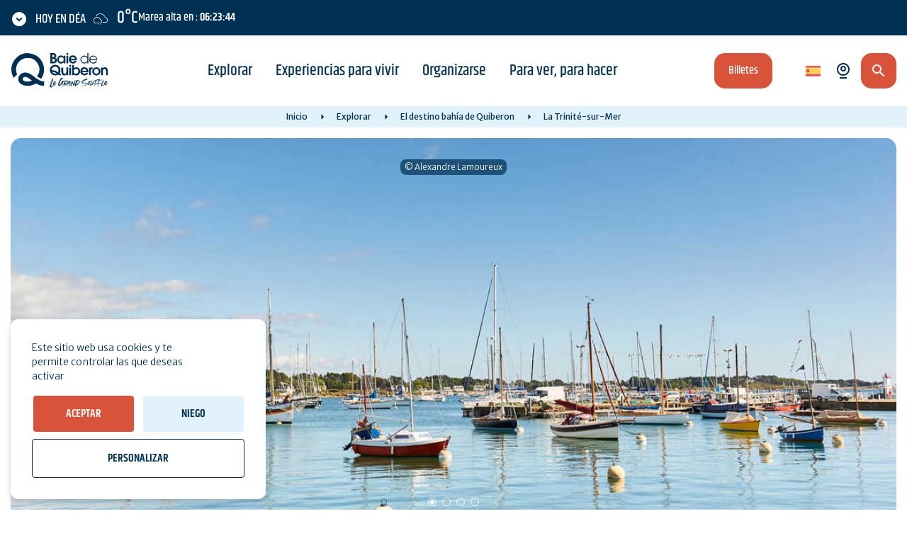

--- FILE ---
content_type: text/html; charset=UTF-8
request_url: https://www.baiedequiberon.es/explorar/el-destino-bahia-de-quiberon/la-trinite-sur-mer-un-puerto-deportivo-de-renombre-en-el-sur-de-bretana
body_size: 10994
content:
<!DOCTYPE html>
<html lang="es" dir="ltr">
    <head>
        <link rel="preconnect" href="https://fonts.gstatic.com/" crossorigin>
        <link rel="preconnect" href="https://www.google-analytics.com/" crossorigin>
        <link rel="preconnect" href="https://quiberon.intuitiv-tourisme.fr/" crossorigin>
        <link rel="preload" href="/sites/default/themes/otquiberon/fonts/khand/khand_500.woff2" as="font" type="font/woff2" crossorigin>
        <link rel="preload" href="/sites/default/themes/otquiberon/fonts/khand/khand_600.woff2" as="font" type="font/woff2" crossorigin>
        <link rel="preload" href="/sites/default/themes/otquiberon/fonts/merriweather/merriweather_300.woff2" as="font" type="font/woff2" crossorigin>
        <link rel="preload" href="/sites/default/themes/otquiberon/fonts/merriweather/merriweather_400.woff2" as="font" type="font/woff2" crossorigin>
        <link rel="preload" href="/sites/default/themes/otquiberon/fonts/merriweather/merriweather_700.woff2" as="font" type="font/woff2" crossorigin>
        <meta charset="utf-8" />
<script>(function(i,s,o,g,r,a,m){i['IntuitivObject']=r;i[r]=i[r]||function(){
        (i[r].q=i[r].q||[]).push(arguments)};a=s.createElement(o),
        m=s.getElementsByTagName(o)[0];a.async=1;a.src=g;m.parentNode.insertBefore(a,m)
      })(window,document,'script','https://quiberon.intuitiv-tourisme.fr/lib-intuitiv.min.js','intuitiv');intuitiv('create','5QYl992daxaazI8Uz6-S2YgFRVjh1obWA4WjN1BKyRjG3b0HyupMA7axUNn52B0W','https://quiberon.intuitiv-tourisme.fr/');</script>
<meta name="description" content="Para un fin de semana o unas vacaciones en Morbihan, La Trinité-sur-Mer es una etapa ineludible. imprescindible en la bahía bretona de Quiberon. Su puerto y sus playas son ideales para descubrir los deportes náuticos y los placeres del mar.Tanto si" />
<meta property="og:description" content="Para un fin de semana o unas vacaciones en Morbihan, La Trinité-sur-Mer es una etapa ineludible. imprescindible en la bahía bretona de Quiberon. Su puerto y sus playas son ideales para descubrir los deportes náuticos y los placeres del mar.Tanto si" />
<meta property="og:title" content="La Trinité-sur-Mer, puerto deportivo de renombre en el sur de" />
<meta property="og:image" content="https://www.baiedequiberon.es/sites/default/files/styles/ogimage/public/2019-04/la-trinitesurmer-vue-sur-le-port-alexandre-lamoureux.jpg?itok=dVFsH70r" />
<meta name="twitter:image" content="https://www.baiedequiberon.es/sites/default/files/styles/twitterimage/public/2019-04/la-trinitesurmer-vue-sur-le-port-alexandre-lamoureux.jpg?itok=Jze2rpAA" />
<meta name="twitter:image:alt" content="La Trinité-sur-Mer, puerto deportivo de renombre en el sur de" />
<meta property="og:url" content="https://www.baiedequiberon.es/explorar/el-destino-bahia-de-quiberon/la-trinite-sur-mer-un-puerto-deportivo-de-renombre-en-el-sur-de-bretana" />
<meta name="twitter:card" content="summary_large_image" />
<meta name="twitter:title" content="La Trinité-sur-Mer, puerto deportivo de renombre en el sur de" />
<meta name="twitter:description" content="Para un fin de semana o unas vacaciones en Morbihan, La Trinité-sur-Mer es una etapa ineludible. imprescindible en la bahía bretona de Quiberon. Su puerto y sus playas son ideales para descubrir los deportes náuticos y los placeres del mar.Tanto si" />
<meta name="MobileOptimized" content="width" />
<meta name="HandheldFriendly" content="true" />
<meta name="viewport" content="width=device-width, initial-scale=1" />
<link rel="alternate" hreflang="x-default" href="https://www.baiedequiberon.bzh/la-trinite-sur-mer" />
<link rel="canonical" href="https://www.baiedequiberon.es/explorar/el-destino-bahia-de-quiberon/la-trinite-sur-mer-un-puerto-deportivo-de-renombre-en-el-sur-de-bretana" />
<link rel="icon" href="/sites/default/themes/otquiberon/favicon.ico" type="image/vnd.microsoft.icon" />
<link rel="alternate" hreflang="fr" href="https://www.baiedequiberon.bzh/la-trinite-sur-mer" />
<link rel="alternate" hreflang="en" href="https://www.baiedequiberon.co.uk/la-trinite-sur-mer" />
<link rel="alternate" hreflang="de" href="https://www.baiedequiberon.de/La-Trinit%C3%A9-sur-Mer" />
<link rel="alternate" hreflang="es" href="https://www.baiedequiberon.es/explorar/el-destino-bahia-de-quiberon/la-trinite-sur-mer-un-puerto-deportivo-de-renombre-en-el-sur-de-bretana" />
<link rel="alternate" hreflang="it" href="https://www.baiedequiberon.it/esplora/la-destinazione-baia-di-quiberon/la-trinite-sur-mer-un-noto-porto-turistico-nel-sud-della-bretagna" />
<link rel="alternate" hreflang="nl" href="https://www.baiedequiberon.nl/verken/de-bestemming-van-de-baai-van-quiberon/la-trinite-sur-mer-een-bekende-jachthaven-in-zuid-bretagne" />

        <link rel="apple-touch-icon" sizes="57x57" href="/sites/default/themes/otquiberon/images/icons/apple-icon-57x57.png">
        <link rel="apple-touch-icon" sizes="60x60" href="/sites/default/themes/otquiberon/images/icons/apple-icon-60x60.png">
        <link rel="apple-touch-icon" sizes="72x72" href="/sites/default/themes/otquiberon/images/icons/apple-icon-72x72.png">
        <link rel="apple-touch-icon" sizes="76x76" href="/sites/default/themes/otquiberon/images/icons/apple-icon-76x76.png">
        <link rel="apple-touch-icon" sizes="114x114" href="/sites/default/themes/otquiberon/images/icons/apple-icon-114x114.png">
        <link rel="apple-touch-icon" sizes="120x120" href="/sites/default/themes/otquiberon/images/icons/apple-icon-120x120.png">
        <link rel="apple-touch-icon" sizes="144x144" href="/sites/default/themes/otquiberon/images/icons/apple-icon-144x144.png">
        <link rel="apple-touch-icon" sizes="152x152" href="/sites/default/themes/otquiberon/images/icons/apple-icon-152x152.png">
        <link rel="apple-touch-icon" sizes="180x180" href="/sites/default/themes/otquiberon/images/icons/apple-icon-180x180.png">
        <link rel="icon" type="image/png" sizes="192x192"  href="/sites/default/themes/otquiberon/images/icons/android-icon-192x192.png">
        <link rel="icon" type="image/png" sizes="32x32" href="/sites/default/themes/otquiberon/images/icons/favicon-32x32.png">
        <link rel="icon" type="image/png" sizes="96x96" href="/sites/default/themes/otquiberon/images/icons/favicon-96x96.png">
        <link rel="icon" type="image/png" sizes="16x16" href="/sites/default/themes/otquiberon/images/icons/favicon-16x16.png">
        <link rel="manifest" href="/sites/default/themes/otquiberon/images/icons/manifest.json">
        <meta name="msapplication-TileImage" content="/sites/default/themes/otquiberon/images/icons/ms-icon-144x144.png">
        <meta name="msapplication-TileColor" content="#88c9ea">
        <meta name="theme-color" content="#88c9ea">
        <title>La Trinité-sur-Mer, puerto deportivo de renombre en el sur de</title>
        <link rel="stylesheet" href="https://fonts.googleapis.com/icon?family=Material+Icons" crossorigin>
        <link rel="stylesheet" media="all" href="/sites/default/files/css/css_dnwO2kJSQ_qmTTgtKrxwXXPJAFRNPbwSbhSj4L-FV58.css?delta=0&amp;language=es&amp;theme=otquiberon&amp;include=eJxNjFEKxCAMBS9k8UiL2iAPbGKT55befrt__RuYYaBcIL6fZqrSaJ5ddviDME3Gc6GKm-Y-rJaxBe8B7W8TF6Z48j73_yZEmVmcUlYDnyLFHZQj1xLyAzC-LXc" />
<link rel="stylesheet" media="all" href="/sites/default/files/css/css_q4HSS569fyul09H4GvRfbKP-Mkmf86zcraBXAxZ9qH8.css?delta=1&amp;language=es&amp;theme=otquiberon&amp;include=eJxNjFEKxCAMBS9k8UiL2iAPbGKT55befrt__RuYYaBcIL6fZqrSaJ5ddviDME3Gc6GKm-Y-rJaxBe8B7W8TF6Z48j73_yZEmVmcUlYDnyLFHZQj1xLyAzC-LXc" />

        
        <script type="application/ld+json">[{"@context":"http:\/\/schema.org","@type":"BreadcrumbList","itemListElement":[{"@type":"ListItem","position":1,"item":{"@id":"https:\/\/www.baiedequiberon.es\/","name":"Inicio"}},{"@type":"ListItem","position":2,"item":{"@id":"https:\/\/www.baiedequiberon.es\/explorar","name":"Explorar"}},{"@type":"ListItem","position":3,"item":{"@id":"https:\/\/www.baiedequiberon.es\/explorar\/el-destino-bahia-de-quiberon","name":"El destino bah\u00eda de Quiberon"}},{"@type":"ListItem","position":4,"item":{"@id":"https:\/\/www.baiedequiberon.es\/explorar\/el-destino-bahia-de-quiberon\/la-trinite-sur-mer-un-puerto-deportivo-de-renombre-en-el-sur-de-bretana","name":"La Trinit\u00e9-sur-Mer"}}]}]</script>
    </head>
    <body>
        <div class="d-none floodlight-canvas"></div>
        <a href="#main-content" class="visually-hidden focusable">
            Skip to main content
        </a>
        
          <div class="dialog-off-canvas-main-canvas" data-off-canvas-main-canvas>
    <div class="layout-container">
  <header id="header">
      <div>
    <div id="block-entete">
  
    
      <div>
    <div class="section-meteo-marees">
        <div id="snippet-meteo-maree" class="load-meteo"></div>
    </div>
    <div class="section-header">
        <a href="/" class="logo">
            <img src="/sites/default/themes/otquiberon/images/logo-baie-de-quiberon_full.svg" loading="eager" />
        </a>
        <div class="section-menu">
            <div class="menu-overlay">
                <div class="menu-close">Menu</div>
                <div class="content-menu">
                    
              <ul>
              <li>
        <a href="https://www.baiedequiberon.es/" data-drupal-link-system-path="&lt;front&gt;">Inicio</a>
              </li>
          <li>
        <a href="https://www.baiedequiberon.es/explorar" data-drupal-link-system-path="node/50">Explorar</a>
                                <ul>
              <li>
        <a href="https://www.baiedequiberon.es/explorar/lugares-de-visita-obligada" data-drupal-link-system-path="node/2">Lugares de visita obligada</a>
              </li>
          <li>
        <a href="https://www.baiedequiberon.es/explorar/el-destino-bahia-de-quiberon" data-drupal-link-system-path="node/15">El destino bahía de Quiberon</a>
              </li>
          <li>
        <a href="https://www.baiedequiberon.es/explorar/senderismo-en-la-bahia-de-quiberon" data-drupal-link-system-path="node/6">Senderismo</a>
              </li>
          <li>
        <a href="https://www.baiedequiberon.es/candidature-unesco-megalithes-de-carnac-et-des-rives-du-morbihan" data-drupal-link-system-path="node/374">Inscription des mégalithes à l&#039;UNESCO</a>
              </li>
          <li>
        <a href="https://www.baiedequiberon.es/explorar/la-bahia-de-quiberon-a-lo-largo-de-las-estaciones" data-drupal-link-system-path="node/57">La bahía de Quiberon a lo largo de las estaciones</a>
              </li>
          <li>
        <a href="https://www.baiedequiberon.es/node/407" data-drupal-link-system-path="node/407">Portraits d&#039;ici</a>
              </li>
          <li>
        <a href="https://www.baiedequiberon.es/explorar/en-video" data-drupal-link-system-path="node/235">En vídeo</a>
              </li>
          <li>
        <a href="https://www.baiedequiberon.es/podcasts" data-drupal-link-system-path="node/365">Podcasts</a>
              </li>
        </ul>
  
              </li>
          <li>
        <a href="https://www.baiedequiberon.es/experiencias-para-vivir-en-la-bahia-de-quiberon" data-drupal-link-system-path="node/5">Experiencias para vivir</a>
                                <ul>
              <li>
        <a href="https://www.baiedequiberon.es/experiencias-para-vivir-en-la-bahia-de-quiberon/viaje-en-el-tiempo-a-la-tierra-de-los-megalitos" data-drupal-link-system-path="node/119">Los megalitos</a>
              </li>
          <li>
        <a href="https://www.baiedequiberon.es/experiencias-para-vivir-en-la-bahia-de-quiberon/dejarse-llevar-en-la-bahia-de-quiberon" data-drupal-link-system-path="node/58">Dejarse llevar</a>
              </li>
          <li>
        <a href="https://www.baiedequiberon.es/experiencias-para-vivir-en-la-bahia-de-quiberon/venga-y-disfrute-de-las-playas-de-la-bahia-de-quiberon" data-drupal-link-system-path="node/124">Las playas</a>
              </li>
          <li>
        <a href="https://www.baiedequiberon.es/experiencias-para-vivir-en-la-bahia-de-quiberon/pruebe-los-sabores-locales" data-drupal-link-system-path="node/60">Los sabores locales</a>
              </li>
          <li>
        <a href="https://www.baiedequiberon.es/experiencias-para-vivir-en-la-bahia-de-quiberon/bahia-de-quiberon-el-paraiso-de-los-pescadores" data-drupal-link-system-path="node/145">La Pesca</a>
              </li>
          <li>
        <a href="https://www.baiedequiberon.es/experiencias-para-vivir-en-la-bahia-de-quiberon/experimente-las-grandes-mareas-en-la-bahia-de-quiberon" data-drupal-link-system-path="node/108">Las grandes mareas</a>
              </li>
          <li>
        <a href="https://www.baiedequiberon.es/experiencias-para-vivir-en-la-bahia-de-quiberon/regreso-a-la-naturaleza-en-la-bahia-de-quiberon" data-drupal-link-system-path="node/120">Regreso a la naturaleza</a>
              </li>
        </ul>
  
              </li>
          <li>
        <a href="https://www.baiedequiberon.es/prepare-su-estancia-en-la-bahia-de-quiberon" data-drupal-link-system-path="node/51">Organizarse</a>
                                <ul>
              <li>
        <a href="https://www.baiedequiberon.es/prepare-su-estancia-en-la-bahia-de-quiberon/donde-dormir" data-drupal-link-system-path="node/180">¿Dónde dormir?</a>
              </li>
          <li>
        <a href="https://www.baiedequiberon.es/prepare-su-estancia-en-la-bahia-de-quiberon/donde-comer" data-drupal-link-system-path="node/52">¿Dónde comer?</a>
              </li>
          <li>
        <a href="https://www.baiedequiberon.es/prepare-su-estancia-en-la-bahia-de-quiberon/fines-de-semana-y-estancias-cortas" data-drupal-link-system-path="listing/34">Fines de semana y escapadas </a>
              </li>
          <li>
        <a href="https://www.baiedequiberon.es/prepare-su-estancia-en-la-bahia-de-quiberon/entradas-en-las-oficinas-de-turismo" data-drupal-link-system-path="node/30">Entradas</a>
              </li>
          <li>
        <a href="https://www.baiedequiberon.es/prepare-su-estancia-en-la-bahia-de-quiberon/tiendas-y-servicios" data-drupal-link-system-path="listing/13">Tiendas y servicios </a>
              </li>
          <li>
        <a href="https://www.baiedequiberon.es/buenos-planes-y-ofertas-especiales" data-drupal-link-system-path="listing/43">Buenos planes</a>
              </li>
          <li>
        <a href="https://www.baiedequiberon.es/prepare-su-estancia-en-la-bahia-de-quiberon/la-oficina-de-turismo-de-la-bahia-de-quiberon-la-sublime" data-drupal-link-system-path="node/152">La Oficina de Turismo</a>
              </li>
          <li>
        <a href="https://www.baiedequiberon.es/prepare-su-estancia-en-la-bahia-de-quiberon/informaciones-practicas" data-drupal-link-system-path="node/54">Informaciones prácticas</a>
              </li>
          <li>
        <a href="https://www.baiedequiberon.es/planifier-son-sejour-en-baie-de-quiberon/infos-pratiques/brochures" data-drupal-link-system-path="node/7">Folletos</a>
              </li>
          <li>
        <a href="https://www.baiedequiberon.es/meteo" data-drupal-link-system-path="meteo">El tiempo y las mareas</a>
              </li>
        </ul>
  
              </li>
          <li>
        <a href="https://www.baiedequiberon.es/para-ver-para-hacer" data-drupal-link-system-path="node/53">Para ver, para hacer</a>
                                <ul>
              <li>
        <a href="https://www.baiedequiberon.es/para-ver-para-hacer/agenda" data-drupal-link-system-path="listing/4">Agenda </a>
              </li>
          <li>
        <a href="https://www.baiedequiberon.es/para-ver-para-hacer/escapese-a-las-islas-de-morbihan" data-drupal-link-system-path="node/64">Escápese a las Islas de Morbihan</a>
              </li>
          <li>
        <a href="https://www.baiedequiberon.es/para-ver-para-hacer/deportes-acuaticos-y-playas" data-drupal-link-system-path="node/79">Deportes acuáticos y playas</a>
              </li>
          <li>
        <a href="https://www.baiedequiberon.es/para-ver-para-hacer/actividades-deportivas-y-de-ocio" data-drupal-link-system-path="listing/27">Deportes y Ocio</a>
              </li>
          <li>
        <a href="https://www.baiedequiberon.es/para-ver-para-hacer/bienestar-y-relajacion" data-drupal-link-system-path="node/78">Bienestar y relajación</a>
              </li>
          <li>
        <a href="https://www.baiedequiberon.es/para-ver-para-hacer/para-los-ninos" data-drupal-link-system-path="listing/2">En la familia</a>
              </li>
          <li>
        <a href="https://www.baiedequiberon.es/para-ver-para-hacer/desvio-al-arte-visite-los-tesoros-del-patrimonio-religioso" data-drupal-link-system-path="node/48">Détour d&#039;Art</a>
              </li>
          <li>
        <a href="https://www.baiedequiberon.es/para-ver-para-hacer/rutas-por-la-naturaleza" data-drupal-link-system-path="listing/45">Rutas por la naturaleza</a>
              </li>
          <li>
        <a href="https://www.baiedequiberon.es/para-ver-para-hacer/cultura-y-patrimonio" data-drupal-link-system-path="node/81">Cultura y patrimonio</a>
              </li>
          <li>
        <a href="https://www.baiedequiberon.es/para-ver-para-hacer/chic-esta-lloviendo" data-drupal-link-system-path="listing/42">Chic, está lloviendo</a>
              </li>
          <li>
        <a href="https://www.baiedequiberon.es/para-ver-para-hacer/alternar-en-la-bahia-de-quiberon" data-drupal-link-system-path="node/83">Alternar en la bahía de Quiberon</a>
              </li>
          <li>
        <a href="https://www.baiedequiberon.es/para-ver-para-hacer/los-acontecimientos-del-ano" data-drupal-link-system-path="node/82">Los acontecimientos del año</a>
              </li>
        </ul>
  
              </li>
        </ul>
  


                                            <a class="button btn-orange btn-inline content-access-resa" href="/activites/experiences">Billetes</a>
                                    </div>
            </div>
        </div>
        <div class="section-right">
                            <a class="button btn-orange btn-inline content-access-resa" href="/activites/experiences">Billetes</a>
                        <div class="selecteur-langue"><ul class="language-switcher cursor-pointer"><li hreflang="es" data-drupal-link-system-path="node/87" class="is-active" aria-current="page"><a href="https://www.baiedequiberon.es/explorar/el-destino-bahia-de-quiberon/la-trinite-sur-mer-un-puerto-deportivo-de-renombre-en-el-sur-de-bretana" class="language-link is-active" hreflang="es" data-drupal-link-system-path="node/87" aria-current="page">es</a></li><li hreflang="fr" data-drupal-link-system-path="node/87"><a href="https://www.baiedequiberon.bzh/la-trinite-sur-mer" class="language-link" hreflang="fr" data-drupal-link-system-path="node/87">fr</a></li><li hreflang="en" data-drupal-link-system-path="node/87"><a href="https://www.baiedequiberon.co.uk/la-trinite-sur-mer" class="language-link" hreflang="en" data-drupal-link-system-path="node/87">en</a></li><li hreflang="de" data-drupal-link-system-path="node/87"><a href="https://www.baiedequiberon.de/La-Trinit%C3%A9-sur-Mer" class="language-link" hreflang="de" data-drupal-link-system-path="node/87">de</a></li><li hreflang="it" data-drupal-link-system-path="node/87"><a href="https://www.baiedequiberon.it/esplora/la-destinazione-baia-di-quiberon/la-trinite-sur-mer-un-noto-porto-turistico-nel-sud-della-bretagna" class="language-link" hreflang="it" data-drupal-link-system-path="node/87">it</a></li><li hreflang="nl" data-drupal-link-system-path="node/87"><a href="https://www.baiedequiberon.nl/verken/de-bestemming-van-de-baai-van-quiberon/la-trinite-sur-mer-een-bekende-jachthaven-in-zuid-bretagne" class="language-link" hreflang="nl" data-drupal-link-system-path="node/87">nl</a></li></ul></div>
            <a class="button webcams" href="https://www.baiedequiberon.es/camaras-web-quiberon-la-trinite-sur-mer-etel">
                <span class="libelle">Cámaras web</span>
            </a>
            <a href="https://www.baiedequiberon.es/moteur/ajax" class="button btn-orange recherche use-ajax" rel="nofollow, noindex"></a>
            <div class="button btn-default open-menu"></div>
        </div>
    </div>
</div>

  </div>
<div id="block-otquiberon-breadcrumbs" class="d-none d-md-block">
  
    
        <nav aria-labelledby="system-breadcrumb">
    <ol>
          <li>
                  <a href="https://www.baiedequiberon.es/">Inicio</a>
              </li>
          <li>
                  <a href="https://www.baiedequiberon.es/explorar">Explorar</a>
              </li>
          <li>
                  <a href="https://www.baiedequiberon.es/explorar/el-destino-bahia-de-quiberon">El destino bahía de Quiberon</a>
              </li>
          <li>
                  La Trinité-sur-Mer
              </li>
        </ol>
  </nav>

  </div>

  </div>

  </header>
  
  <main>
    <a id="main-content" tabindex="-1"></a>    <div class="layout-content">
        <div>
    <div data-drupal-messages-fallback class="hidden"></div><div id="block-otquiberon-content">
  
    
      <article data-history-node-id="87" class="entity-content page-edito-intuitiv intuitiv-vue node node-page-commune full" data-id-intuitiv="edito-87" data-id="edito-87" data-categorie-id="edito-15" data-insee="56258">
            <header><div data-pagination="true" class="slider">
    <div class="slider-wrapper">
        <div class="swiper-container">
            <div class="swiper-wrapper">
                                    <div class="swiper-slide image-fullscreen"><div class="image media">
    
    
            <div>  <picture>
                  <source srcset="/sites/default/files/styles/1780x700/public/2019-04/la-trinitesurmer-vue-sur-le-port-alexandre-lamoureux.jpg?h=6d15034f&amp;itok=xkC4850f 1x" media="(min-width: 1600px)" type="image/jpeg" width="1780" height="700"/>
              <source srcset="/sites/default/files/styles/1160x620/public/2019-04/la-trinitesurmer-vue-sur-le-port-alexandre-lamoureux.jpg?h=6d15034f&amp;itok=IVQcBXSy 1x" media="(min-width: 1200px)" type="image/jpeg" width="1160" height="620"/>
              <source srcset="/sites/default/files/styles/980x600/public/2019-04/la-trinitesurmer-vue-sur-le-port-alexandre-lamoureux.jpg?h=6d15034f&amp;itok=dUvTIJvS 1x" media="(min-width: 992px)" type="image/jpeg" width="980" height="600"/>
              <source srcset="/sites/default/files/styles/768x464/public/2019-04/la-trinitesurmer-vue-sur-le-port-alexandre-lamoureux.jpg?h=6d15034f&amp;itok=n0eIJycI 1x" media="(min-width: 768px)" type="image/jpeg" width="768" height="464"/>
              <source srcset="/sites/default/files/styles/360x448/public/2019-04/la-trinitesurmer-vue-sur-le-port-alexandre-lamoureux.jpg?h=6d15034f&amp;itok=GelgYgd_ 1x" media="(min-width: 0)" type="image/jpeg" width="360" height="448"/>
                  <img width="360" height="448" src="/sites/default/files/styles/360x448/public/2019-04/la-trinitesurmer-vue-sur-le-port-alexandre-lamoureux.jpg?h=6d15034f&amp;itok=GelgYgd_" alt="Vieux port Trinité sur Mer" title="" loading="lazy" />

  </picture>
</div>
      
    
    
        <div class="credits">
        <div>© Alexandre Lamoureux</div>
    </div>
    </div>
</div>
                                    <div class="swiper-slide image-fullscreen"><div class="image media">
    
    
            <div>  <picture>
                  <source srcset="/sites/default/files/styles/1780x700/public/2024-05/vue-aerienne-port-pont-trinite-sur-mer_1656x1103.jpg?h=598ff02b&amp;itok=o0_mNaEJ 1x" media="(min-width: 1600px)" type="image/jpeg" width="1780" height="700"/>
              <source srcset="/sites/default/files/styles/1160x620/public/2024-05/vue-aerienne-port-pont-trinite-sur-mer_1656x1103.jpg?h=598ff02b&amp;itok=ThFbW0mN 1x" media="(min-width: 1200px)" type="image/jpeg" width="1160" height="620"/>
              <source srcset="/sites/default/files/styles/980x600/public/2024-05/vue-aerienne-port-pont-trinite-sur-mer_1656x1103.jpg?h=598ff02b&amp;itok=TPleE8Kj 1x" media="(min-width: 992px)" type="image/jpeg" width="980" height="600"/>
              <source srcset="/sites/default/files/styles/768x464/public/2024-05/vue-aerienne-port-pont-trinite-sur-mer_1656x1103.jpg?h=598ff02b&amp;itok=L23_-xuK 1x" media="(min-width: 768px)" type="image/jpeg" width="768" height="464"/>
              <source srcset="/sites/default/files/styles/360x448/public/2024-05/vue-aerienne-port-pont-trinite-sur-mer_1656x1103.jpg?h=598ff02b&amp;itok=6OtqIqN0 1x" media="(min-width: 0)" type="image/jpeg" width="360" height="448"/>
                  <img width="360" height="448" src="/sites/default/files/styles/360x448/public/2024-05/vue-aerienne-port-pont-trinite-sur-mer_1656x1103.jpg?h=598ff02b&amp;itok=6OtqIqN0" alt="Port pont trinité sur mer" title="" loading="lazy" />

  </picture>
</div>
      
    
    
    </div>
</div>
                                    <div class="swiper-slide image-fullscreen"><div class="image media">
    
    
            <div>  <picture>
                  <source srcset="/sites/default/files/styles/1780x700/public/2019-04/vue_aerienne_trinitesurmercsimonbourcier.jpg?h=785cae7b&amp;itok=ssK8LMjg 1x" media="(min-width: 1600px)" type="image/jpeg" width="1780" height="700"/>
              <source srcset="/sites/default/files/styles/1160x620/public/2019-04/vue_aerienne_trinitesurmercsimonbourcier.jpg?h=785cae7b&amp;itok=gxsyWWep 1x" media="(min-width: 1200px)" type="image/jpeg" width="1160" height="620"/>
              <source srcset="/sites/default/files/styles/980x600/public/2019-04/vue_aerienne_trinitesurmercsimonbourcier.jpg?h=785cae7b&amp;itok=l7bd8LXo 1x" media="(min-width: 992px)" type="image/jpeg" width="980" height="600"/>
              <source srcset="/sites/default/files/styles/768x464/public/2019-04/vue_aerienne_trinitesurmercsimonbourcier.jpg?h=785cae7b&amp;itok=HkIKo7lE 1x" media="(min-width: 768px)" type="image/jpeg" width="768" height="464"/>
              <source srcset="/sites/default/files/styles/360x448/public/2019-04/vue_aerienne_trinitesurmercsimonbourcier.jpg?h=785cae7b&amp;itok=zM6Yl3Hb 1x" media="(min-width: 0)" type="image/jpeg" width="360" height="448"/>
                  <img width="360" height="448" src="/sites/default/files/styles/360x448/public/2019-04/vue_aerienne_trinitesurmercsimonbourcier.jpg?h=785cae7b&amp;itok=zM6Yl3Hb" alt="Vue aérienne" title="" loading="lazy" />

  </picture>
</div>
      
    
    
        <div class="credits">
        <div>© Simon Bourcier</div>
    </div>
    </div>
</div>
                                    <div class="swiper-slide image-fullscreen"><div class="image media">
    
    
            <div>  <picture>
                  <source srcset="/sites/default/files/styles/1780x700/public/2024-05/photo-aerienne-plage-trinite-sur-mer_1656x1103_1.jpg?h=01e4f477&amp;itok=9TaknlWu 1x" media="(min-width: 1600px)" type="image/jpeg" width="1780" height="700"/>
              <source srcset="/sites/default/files/styles/1160x620/public/2024-05/photo-aerienne-plage-trinite-sur-mer_1656x1103_1.jpg?h=01e4f477&amp;itok=zU0dcYq2 1x" media="(min-width: 1200px)" type="image/jpeg" width="1160" height="620"/>
              <source srcset="/sites/default/files/styles/980x600/public/2024-05/photo-aerienne-plage-trinite-sur-mer_1656x1103_1.jpg?h=01e4f477&amp;itok=RZd4oAaN 1x" media="(min-width: 992px)" type="image/jpeg" width="980" height="600"/>
              <source srcset="/sites/default/files/styles/768x464/public/2024-05/photo-aerienne-plage-trinite-sur-mer_1656x1103_1.jpg?h=01e4f477&amp;itok=R20wRm25 1x" media="(min-width: 768px)" type="image/jpeg" width="768" height="464"/>
              <source srcset="/sites/default/files/styles/360x448/public/2024-05/photo-aerienne-plage-trinite-sur-mer_1656x1103_1.jpg?h=01e4f477&amp;itok=b58ZfNMb 1x" media="(min-width: 0)" type="image/jpeg" width="360" height="448"/>
                  <img width="360" height="448" src="/sites/default/files/styles/360x448/public/2024-05/photo-aerienne-plage-trinite-sur-mer_1656x1103_1.jpg?h=01e4f477&amp;itok=b58ZfNMb" alt="Sentier des douaniers Trinité" title="" loading="lazy" />

  </picture>
</div>
      
    
    
    </div>
</div>
                            </div>
            <div class="swiper-pagination"></div>
        </div>
        <div class="swiper-nav horizontal">
            <div class="swiper-button-prev"></div>
            <div class="swiper-button-next"></div>
        </div>
    </div>
</div>
</header>
        <div  class="node__content container">
        <div class="row">
            <div class="col-12 col-md-10 offset-md-1">
                
                <h1>La Trinité-sur-Mer, puerto deportivo de renombre en el sur de Bretaña</h1>
                
                                    <a class="button btn-outline-orange btn-inline lien-carte-touristique" href="https://fr.calameo.com/read/000307882b900f1334c8b">Mapa turístico</a>

                                                <div  class="content-body">
    <p>Para un fin de semana o unas vacaciones en Morbihan, La Trinité-sur-Mer es una etapa ineludible. <a href="https://www.baiedequiberon.es/explorar/el-destino-bahia-de-quiberon/la-trinite-sur-mer-un-puerto-deportivo-de-renombre-en-el-sur-de-bretana/un-dia-en-la-trinite-sur-mer" data-entity-type="node" data-entity-uuid="0be363c9-52ec-493a-bcb1-49aee9eafdb7" data-entity-substitution="canonical"><strong>imprescindible</strong></a> en la bahía bretona de Quiberon. <a href="https://www.baiedequiberon.es/explorar/lugares-de-visita-obligada/haga-escala-en-el-puerto-de-la-trinite-sur-mer-en-morbihan" data-entity-type="node" data-entity-uuid="b2ec75ed-3e75-45d0-95fe-0f31763c7030" data-entity-substitution="canonical"><strong>Su puerto</strong></a> y sus playas son ideales para descubrir los deportes náuticos y los placeres del mar.</p><p>Tanto si llega por tierra como por mar, el <strong>Puente de Kerisper </strong>le llamará la atención al explorar esta estación balnearia de Morbihan. Por un lado, las gabarras ostrícolas del río de <a href="https://www.baiedequiberon.es/explorar/el-destino-bahia-de-quiberon/crac-h" target="_blank" data-entity-type="node" data-entity-uuid="bff54c3b-8e37-4bee-95a1-d5f07072a36d" data-entity-substitution="canonical"><strong>Crac'h</strong></a>y al otro, los múltiples colores del <strong>puerto deportivo</strong> <strong>de Trinité-sur-Mer</strong>. Disfrute de una impresionante vista de 360 grados.</p><p>Sumérjase en la atmósfera tan especial de los muelles del puerto, vivos y arrullados por el sonido de los obenques en los mástiles de los barcos. Numerosos <strong>yates de recreo</strong> se alinean en los pantalanes junto a los gigantes de los mares, los <strong>multicascos</strong> que surcan los océanos.<strong> </strong> El puerto es mundialmente famoso por sus grandes competiciones de vela, como la<strong> Spi Ouest </strong>France, y sus célebres regatistas: Éric Tabarly, Olivier de Kersauson, Eugène Riguidel, Loïc Caradec. Aún hoy, grandes navegantes como <strong>Francis Joyon, Yann Guichard o Erwan Le Roux</strong> hacen de él su puerto base. El puerto viejo y su lonja merecen una visita, al igual que el pueblo, con sus callejuelas y sus antiguas casitas de pescadores.</p><p><a href="https://www.baiedequiberon.es/explorar/el-destino-bahia-de-quiberon/la-trinite-sur-mer-un-puerto-deportivo-de-renombre-en-el-sur-de-bretana/un-dia-en-la-trinite-sur-mer" data-entity-type="node" data-entity-uuid="0be363c9-52ec-493a-bcb1-49aee9eafdb7" data-entity-substitution="canonical">Descubra el día perfecto para una escala en La Trinité-sur-Mer.</a></p><h2>Playas y salinas</h2><p>Saliendo del puerto de La Trinité-sur-Mer, tome el <strong>sendero de los aduaneros</strong>, un paseo de 8 kilómetros accesible a todos, que le llevará de las calas a las playas hasta la punta de Kerbihan y las playas de la bahía de Quiberon. Frente a la playa de Kervillen, descubra las <strong>marismas saladas</strong>, renovadas en 2010 en un periodo de dos años tras 50 años sin utilizarse. Se organizan <strong>salidas a la naturaleza</strong> para descubrir los diferentes ecosistemas que albergan una flora y fauna excepcionales.</p><h2>Yacimientos megalíticos</h2><p>Desde el norte de La Trinité-sur-Mer, visite los <strong>menhires de Petit Ménec</strong> y diríjase a los<strong> alineamientos de Carnac</strong> para descubrir los gigantes de piedra.</p><h2>Reservar alojamiento</h2><p>Cerca de Saint-Philibert y del golfo de Morbihan, <a href="/node/180">reserve su alojamiento</a>: alquiler de vacaciones, hotel, bed and breakfast o casa móvil en un camping de La Trinité-sur-Mer, y disfrute de una estancia inolvidable en la bahía de Quiberon.</p>
</div>

            </div>
        </div>
    </div>
    <footer>
        <div class="container recommandations reco-intuitiv" data-emplacement="commune_personnalises">
            <div class=" row texte-seo">
                                    <h2 class="col-12">Recomendado para que La Trinité-sur-Mer</span></h2>
                                <p class="col-10 offset-1">Alojamientos, actividades, eventos, visitas y paseos populares</p>
            </div>
            <div class="load-intuitiv" id="recommandations" data-current-id="edito-87" data-insee="56258"></div>
        </div>
                <div class="container recommandations">
            <h2>¡Más descubrimientos!</h2>
            <div class="wrapper-pushs"><div class="container pushs">
        <div class="row">
        <div class="entity-content new-teaser-push default col-12 col-sm-6 col-md-3 click-block" data-url="https://www.baiedequiberon.es/explorar/el-destino-bahia-de-quiberon/la-trinite-sur-mer-un-puerto-deportivo-de-renombre-en-el-sur-de-bretana/un-dia-en-la-trinite-sur-mer">
    
    
    <div class="content">
                    <div class="content-image">
                  <picture>
                  <source srcset="/sites/default/files/styles/315x400/public/2019-04/la-trinitesurmer-vue-sur-le-port-alexandre-lamoureux.jpg?h=6d15034f&amp;itok=S97pppxk 1x" media="(min-width: 992px)" type="image/jpeg" width="315" height="400"/>
              <source srcset="/sites/default/files/styles/320x150/public/2019-04/la-trinitesurmer-vue-sur-le-port-alexandre-lamoureux.jpg?h=6d15034f&amp;itok=f1rNmTE_ 1x" media="(min-width: 0)" type="image/jpeg" width="320" height="150"/>
                  <img width="320" height="150" src="/sites/default/files/styles/320x150/public/2019-04/la-trinitesurmer-vue-sur-le-port-alexandre-lamoureux.jpg?h=6d15034f&amp;itok=f1rNmTE_" alt="Un día en La Trinité-sur-Mer" title="Un día en La Trinité-sur-Mer" loading="lazy" />

  </picture>

            </div>
                <div class="content-text">
            <div class="title-teaser"><a href="https://www.baiedequiberon.es/explorar/el-destino-bahia-de-quiberon/la-trinite-sur-mer-un-puerto-deportivo-de-renombre-en-el-sur-de-bretana/un-dia-en-la-trinite-sur-mer">Un día en La Trinité-sur-Mer</a></div>
                        <div class="content-bottom">
                <a class="button btn-orange btn-inline" href="https://www.baiedequiberon.es/explorar/el-destino-bahia-de-quiberon/la-trinite-sur-mer-un-puerto-deportivo-de-renombre-en-el-sur-de-bretana/un-dia-en-la-trinite-sur-mer">Descubra</a>
            </div>
        </div>
    </div>
</div>
<div class="entity-content new-teaser-push default col-12 col-sm-6 col-md-3 click-block" data-url="https://www.baiedequiberon.es/explorar/lugares-de-visita-obligada/haga-escala-en-el-puerto-de-la-trinite-sur-mer-en-morbihan">
    
    
    <div class="content">
                    <div class="content-image">
                  <picture>
                  <source srcset="/sites/default/files/styles/315x400/public/2019-04/latrinitesurmer-port-de-plaisance-alexandre-lamoureux.jpg?h=1467a2aa&amp;itok=jir9twzW 1x" media="(min-width: 992px)" type="image/jpeg" width="315" height="400"/>
              <source srcset="/sites/default/files/styles/320x150/public/2019-04/latrinitesurmer-port-de-plaisance-alexandre-lamoureux.jpg?h=1467a2aa&amp;itok=VVyQ6fdW 1x" media="(min-width: 0)" type="image/jpeg" width="320" height="150"/>
                  <img width="320" height="150" src="/sites/default/files/styles/320x150/public/2019-04/latrinitesurmer-port-de-plaisance-alexandre-lamoureux.jpg?h=1467a2aa&amp;itok=VVyQ6fdW" alt="El puerto de la Trinité-sur-Mer" title="El puerto de la Trinité-sur-Mer" loading="lazy" />

  </picture>

            </div>
                <div class="content-text">
            <div class="title-teaser"><a href="https://www.baiedequiberon.es/explorar/lugares-de-visita-obligada/haga-escala-en-el-puerto-de-la-trinite-sur-mer-en-morbihan">El puerto de la Trinité-sur-Mer</a></div>
                        <div class="content-bottom">
                <a class="button btn-orange btn-inline" href="https://www.baiedequiberon.es/explorar/lugares-de-visita-obligada/haga-escala-en-el-puerto-de-la-trinite-sur-mer-en-morbihan">Descubra</a>
            </div>
        </div>
    </div>
</div>
<div class="entity-content new-teaser-push default col-12 col-sm-6 col-md-3 click-block" data-url="https://www.baiedequiberon.es/para-ver-para-hacer/deportes-acuaticos-y-playas/salidas-al-mar-con-skipper">
    
    
    <div class="content">
                    <div class="content-image">
                  <picture>
                  <source srcset="/sites/default/files/styles/315x400/public/2019-04/la-trinite-sur-mercsimonbourcier_11_0.jpg?h=d5551679&amp;itok=gj2PA0hE 1x" media="(min-width: 992px)" type="image/jpeg" width="315" height="400"/>
              <source srcset="/sites/default/files/styles/320x150/public/2019-04/la-trinite-sur-mercsimonbourcier_11_0.jpg?h=d5551679&amp;itok=ZoUuM5jQ 1x" media="(min-width: 0)" type="image/jpeg" width="320" height="150"/>
                  <img width="320" height="150" src="/sites/default/files/styles/320x150/public/2019-04/la-trinite-sur-mercsimonbourcier_11_0.jpg?h=d5551679&amp;itok=ZoUuM5jQ" alt="Salidas al mar con skipper" title="Salidas al mar con skipper" loading="lazy" />

  </picture>

            </div>
                <div class="content-text">
            <div class="title-teaser"><a href="https://www.baiedequiberon.es/para-ver-para-hacer/deportes-acuaticos-y-playas/salidas-al-mar-con-skipper">Salidas al mar con skipper</a></div>
                        <div class="content-bottom">
                <a class="button btn-orange btn-inline" href="https://www.baiedequiberon.es/para-ver-para-hacer/deportes-acuaticos-y-playas/salidas-al-mar-con-skipper">Descubra</a>
            </div>
        </div>
    </div>
</div>
<div class="entity-content new-teaser-push default col-12 col-sm-6 col-md-3 click-block" data-url="https://www.baiedequiberon.es/explorar/el-destino-bahia-de-quiberon/visite-carnac-y-sus-alineaciones-de-menhires">
    
    
    <div class="content">
                    <div class="content-image">
                  <picture>
                  <source srcset="/sites/default/files/styles/315x400/public/2019-04/visite_menhirs_carnaccsimonbourcier.jpg?h=bc1dd066&amp;itok=01Ghv6Gi 1x" media="(min-width: 992px)" type="image/jpeg" width="315" height="400"/>
              <source srcset="/sites/default/files/styles/320x150/public/2019-04/visite_menhirs_carnaccsimonbourcier.jpg?h=bc1dd066&amp;itok=JwMtvDYj 1x" media="(min-width: 0)" type="image/jpeg" width="320" height="150"/>
                  <img width="320" height="150" src="/sites/default/files/styles/320x150/public/2019-04/visite_menhirs_carnaccsimonbourcier.jpg?h=bc1dd066&amp;itok=JwMtvDYj" alt="Visite las alineaciones de Carnac" title="Visite las alineaciones de Carnac" loading="lazy" />

  </picture>

            </div>
                <div class="content-text">
            <div class="title-teaser"><a href="https://www.baiedequiberon.es/explorar/el-destino-bahia-de-quiberon/visite-carnac-y-sus-alineaciones-de-menhires">Visite las alineaciones de Carnac</a></div>
                        <div class="content-bottom">
                <a class="button btn-orange btn-inline" href="https://www.baiedequiberon.es/explorar/el-destino-bahia-de-quiberon/visite-carnac-y-sus-alineaciones-de-menhires">Descubra</a>
            </div>
        </div>
    </div>
</div>
<div class="entity-content new-teaser-push default col-12 col-sm-6 col-md-3 click-block" data-url="https://www.baiedequiberon.es/explorar/el-destino-bahia-de-quiberon/visite-carnac-y-sus-alineaciones-de-menhires/carnac-sus-playas-y-sus-sabores-yodados">
    
    
    <div class="content">
                    <div class="content-image">
                  <picture>
                  <source srcset="/sites/default/files/styles/315x400/public/2019-04/baiedequiberon_432csimonbourcier.jpg?h=56d0ca2e&amp;itok=cUcNFCZe 1x" media="(min-width: 992px)" type="image/jpeg" width="315" height="400"/>
              <source srcset="/sites/default/files/styles/320x150/public/2019-04/baiedequiberon_432csimonbourcier.jpg?h=56d0ca2e&amp;itok=-ec5-XtV 1x" media="(min-width: 0)" type="image/jpeg" width="320" height="150"/>
                  <img width="320" height="150" src="/sites/default/files/styles/320x150/public/2019-04/baiedequiberon_432csimonbourcier.jpg?h=56d0ca2e&amp;itok=-ec5-XtV" alt="Carnac plage, estación balnearia" title="Carnac plage, estación balnearia" loading="lazy" />

  </picture>

            </div>
                <div class="content-text">
            <div class="title-teaser"><a href="https://www.baiedequiberon.es/explorar/el-destino-bahia-de-quiberon/visite-carnac-y-sus-alineaciones-de-menhires/carnac-sus-playas-y-sus-sabores-yodados">Carnac plage, estación balnearia</a></div>
                        <div class="content-bottom">
                <a class="button btn-orange btn-inline" href="https://www.baiedequiberon.es/explorar/el-destino-bahia-de-quiberon/visite-carnac-y-sus-alineaciones-de-menhires/carnac-sus-playas-y-sus-sabores-yodados">Descubra</a>
            </div>
        </div>
    </div>
</div>
    </div>
</div>
</div>
        </div>
                <div class="container recommandations reco-intuitiv" data-emplacement="commune_agenda">
            <div class="texte-seo">
                <h2>Calendario de eventos</h2>
                <p>Conciertos, espectáculos, exposiciones, eventos culturales... Infórmese sobre los eventos de la ciudad.</p>
            </div>
            <div class="wrapper-evenements">
                <div class="load-intuitiv" id="evenements" data-insee="56258"></div>
            </div>
            <div class="access-listing">
                                    <a class="button btn-orange btn-inline" href="https://www.baiedequiberon.es/para-ver-para-hacer/agenda">Toda la agenda</a>
                            </div>
        </div>
        <div id="block-cartesvg" data-id="node-87">
            <div class="text-carte">
                <h2>Explorar la bahía de Quiberon</h2>
                <div class="subtitle-carte">Un destino turístico abierto al mar y a las islas, ¡a menos de 3 horas de París en tren!</div>
                <div class="see-territoire">
                    <a class="button btn-orange btn-inline" href="https://www.baiedequiberon.es/explorar/el-destino-bahia-de-quiberon" title="Explorar la región">Explorar la región</a>
                </div>
            </div>
            <div class="carte-svg"></div>
        </div>
    </footer>
</article>

  </div>

  </div>

    </div>
  </main>
      <footer>
        <div>
    <div id="block-pieddepage">
  
    
      <div>
            <div class="container">
            <div class="section-newsletter">
                <div class="title-newsletter">Suscripción al boletín</div>
                <form class="newsletter-form" data-drupal-selector="newsletter-form" action="/explorar/el-destino-bahia-de-quiberon/la-trinite-sur-mer-un-puerto-deportivo-de-renombre-en-el-sur-de-bretana" method="post" id="newsletter-form" accept-charset="UTF-8">
  <div class="js-form-item form-item js-form-type-email form-item-mail form-item-email js-form-item-mail form-no-label">
      <label for="edit-mail" class="visually-hidden js-form-required form-required">monmail@exemple.com</label>
        <input placeholder="monmail@exemple.com" data-drupal-selector="edit-mail" type="email" id="edit-mail" name="mail" value="" size="60" maxlength="254" class="form-email required" required="required" aria-required="true" />

        </div>
<input autocomplete="off" data-drupal-selector="form-dxmnwzvgna86kvsg6bh-ka0n4agwrhksunkthb1uzy" type="hidden" name="form_build_id" value="form-_dXMnWzvGna86KvsG6BH-ka0N4AgWrHkSUnKTHB1uzY" />
<input data-drupal-selector="edit-newsletter-form" type="hidden" name="form_id" value="newsletter_form" />
<div data-drupal-selector="edit-actions" class="form-actions js-form-wrapper form-wrapper" id="edit-actions"><input class="button btn-small btn-default button js-form-submit form-submit" data-drupal-selector="edit-submit" type="submit" id="edit-submit" name="op" value="Deseo inscribirme" />
</div>

</form>

            </div>
        </div>
        <div class="section-contact-social">
        <div class="container">
            <div class="row">
                <div class="col-12 col-md-8 col-xl-7 section-contact">
                    <div class="sur-title">Nuestras oficinas de turismo</div>
                    <div class="title">Oficina de Turismo de Quiberon</div>
                    <address>14 rue de Verdun<br/>56170 Quiberon</address>
                    <div class="content-contact">
                        <a class="button btn-orange tel" href="tel:+33244845656"><span class="num d-none d-md-block">02 44 84 56 56</span><span class="call d-block d-md-none">Llame a</span></a>
                        <a class="button btn-orange brochure" href="https://www.baiedequiberon.es/planifier-son-sejour-en-baie-de-quiberon/infos-pratiques/brochures">Folletos</a>
                        <a class="button btn-blanc contact" href="https://www.baiedequiberon.es/contact">Contacto</a>
                        <a class="button btn-outline-blanc horaire" href="https://www.baiedequiberon.es/prepare-su-estancia-en-la-bahia-de-quiberon/la-oficina-de-turismo-de-la-bahia-de-quiberon-la-sublime/nuestros-horarios-de-apertura">Nuestro horario</a>
                    </div>
                </div>
                <div class="col-12 col-md-4 offset-lg-1 col-lg-3 section-social">
                    <div class="title">Únase a nosotros!</div>
                    <div class="content-social">
                        <a href="https://www.instagram.com/baiedequiberon_tourisme" class="un-reseau-social">
                            <img src="/sites/default/themes/otquiberon/images/social/instagram.svg" loading="lazy" alt="Instagram Baie de Quiberon" />
                        </a>
                        <a href="https://www.facebook.com/BaieDeQuiberonTourisme" class="un-reseau-social">
                            <img src="/sites/default/themes/otquiberon/images/social/facebook.svg" loading="lazy" alt="Facebook Baie de Quiberon" />
                        </a>
                        <a href="https://www.youtube.com/channel/UCX5q7UZQJG80yGSspAaRNEw" class="un-reseau-social">
                            <img src="/sites/default/themes/otquiberon/images/social/youtube.svg" loading="lazy" alt="YouTube Baie de Quiberon" />
                        </a>
                    </div>
                </div>
            </div>
        </div>
    </div>
    <div class="container">
        <div class="section-liens">
            <div class="section-pro">
                <a href="https://www.baiedequiberon.es/area-de-socios" class="button btn-outline-default">Espacio pro</a>
                <a href="https://www.baiedequiberon.es/node/8" class="button btn-outline-default">Pulse</a>
            </div>
            <div class="content-liens">
              <ul>
              <li>
        <a href="https://www.baiedequiberon.es/prepare-su-estancia-en-la-bahia-de-quiberon/la-oficina-de-turismo-de-la-bahia-de-quiberon-la-sublime" data-drupal-link-system-path="node/152">¿Quiénes somos?</a>
              </li>
          <li>
        <a href="https://www.baiedequiberon.es/contact" data-drupal-link-system-path="contact">Contacto</a>
              </li>
          <li>
        <a href="https://www.baiedequiberon.es/node/347" data-drupal-link-system-path="node/347">Contratación</a>
              </li>
          <li>
        <a href="https://www.baiedequiberon.es/informations-legales" data-drupal-link-system-path="node/216">Información legal</a>
              </li>
          <li>
        <a href="https://www.baiedequiberon.es/conditions-particulieres-de-vente" data-drupal-link-system-path="node/394">Conditions Particulières de Vente</a>
              </li>
          <li>
        <a href="https://www.baiedequiberon.es/gestion-de-vos-donnees-personnelles" data-drupal-link-system-path="node/217">Gestión de sus datos personales</a>
              </li>
          <li>
        <a href="https://www.baiedequiberon.es/sitemap" data-drupal-link-system-path="sitemap">Mapa del sitio</a>
              </li>
        </ul>
  

</div>
        </div>
        <div class="section-partenaires">
            <a href="https://www.offices-de-tourisme-de-france.org/" class="un-partenaire">
                <img src="/sites/default/themes/otquiberon/images/partenaires/otfrance.png" loading="lazy" alt="Partenaire Office de Tourisme de France" />
            </a>
            <a href="https://www.offices-de-tourisme-de-france.org/" class="un-partenaire">
                <img src="/sites/default/themes/otquiberon/images/partenaires/otclasse.png" loading="lazy" alt="Partenaire Office de Tourisme Classé" />
            </a>
            <a href="https://www.qualite-tourisme.gouv.fr/fr" class="un-partenaire">
                <img src="/sites/default/themes/otquiberon/images/partenaires/qualitetourisme.png" loading="lazy" alt="Partenaire Qualité Tourisme" />
            </a>
            <a href="https://www.auray-quiberon.fr" class="un-partenaire">
                <img src="/sites/default/themes/otquiberon/images/partenaires/aurayquiberon.png" loading="lazy" alt="Partenaire Auray Quiberon" />
            </a>
            <a href="https://www.morbihan.com/" class="un-partenaire">
                <img src="/sites/default/themes/otquiberon/images/partenaires/morbihan.png" loading="lazy" alt="Partenaire Morbihan" />
            </a>
            <a href="https://www.tourismebretagne.com/" class="un-partenaire">
                <img src="/sites/default/themes/otquiberon/images/partenaires/tourismebretagne.png" loading="lazy" alt="Partenaire Tourisme Bretagne" />
            </a>
            <a href="https://www.world-bays.com/" class="un-partenaire">
                <img src="/sites/default/themes/otquiberon/images/partenaires/worldbays.png" loading="lazy" alt="Partenaire World Bays"/>
            </a>
        </div>
    </div>
</div>

  </div>

  </div>

    </footer>
  </div>

  </div>

        
        <script type="application/json" data-drupal-selector="drupal-settings-json">{"path":{"baseUrl":"\/","pathPrefix":"","currentPath":"node\/87","currentPathIsAdmin":false,"isFront":false,"currentLanguage":"es"},"pluralDelimiter":"\u0003","suppressDeprecationErrors":true,"ajaxPageState":{"libraries":"eJxtjWsKwzAMgy_kNkcaeZhgSOzMdgq9fbOOwQb7I6RPCGXpXTh0dJT9VshvNGTMAVjIJdy656iOdtQfaI0KKhD7JKfjkYUZs4uGD_rX6RrrsiQM4s9JCXV91iYpts38bMQVtI7yGhmyh-8AdppjDykaXhxQTN4","theme":"otquiberon","theme_token":null},"ajaxTrustedUrl":{"form_action_p_pvdeGsVG5zNF_XLGPTvYSKCf43t8qZYSwcfZl2uzM":true},"tarteaucitron":{"options":{"privacyUrl":"","hashtag":"#tarteaucitron","cookieName":"tarteaucitron","orientation":"bottom","showAlertSmall":false,"refuseAll":false,"cookieslist":true,"adblocker":false,"AcceptAllCta":true,"highPrivacy":true,"handleBrowserDNTRequest":false,"removeCredit":true,"moreInfoLink":true,"showIcon":false,"DenyAllCta":true},"services":[{"id":"gtag","ua":"UA-6760904-6"},{"id":"facebookpixel","pixelId":"195035378431517"},{"id":"matomo","siteId":"1","host":"\/\/analytics.baiedequiberon.bzh\/"},{"id":"floodlight","floodlightId":"13136636","floodlightCat":"baied0"}],"customText":{"fr":{"acceptAll":"Tout accepter","denyAll":"Tout refuser"},"en":{"acceptAll":"Agree","denyAll":"Refuse"},"de":{"acceptAll":"Akzeptieren","denyAll":"Ablehnen"},"es":{"acceptAll":"Aceptar","denyAll":"Niego"},"it":{"acceptAll":"Accettare tutti","denyAll":"Rifiuta tutto"},"nl":{"acceptAll":"Mee eens","denyAll":"Weigeren"}}},"user":{"uid":0,"permissionsHash":"1ecc2931b64abd02436f39b2efcbcc1427529535f63072b19a4467f87a60ebdb"}}</script>
<script src="/sites/default/files/js/js_0SJLH3mIDza1op4TYE_dtcNym0yu_NhS3egewuBhtq4.js?scope=footer&amp;delta=0&amp;language=es&amp;theme=otquiberon&amp;include=eJxtjVEKwzAMQy-UNkcqrWOCIbEyxyns9ss6BivsR0hPCBFqhcbKzlgvDfRBDW20wEkc8dKVdnPuZ77BXiSxBVEf4nJuBFUmh8Uv-tfZHNu0Ag3wx5CDbX7mgmMvS_dnEc3BckvvUWf1-Btem1hIQw"></script>

                    <!-- Start of LiveChat (www.livechatinc.com) code -->
            <script>
                window.__lc = window.__lc || {};
                window.__lc.license = 12029877;
                ;(function(n,t,c){function i(n){return e._h?e._h.apply(null,n):e._q.push(n)}var e={_q:[],_h:null,_v:"2.0",on:function(){i(["on",c.call(arguments)])},once:function(){i(["once",c.call(arguments)])},off:function(){i(["off",c.call(arguments)])},get:function(){if(!e._h)throw new Error("[LiveChatWidget] You can't use getters before load.");return i(["get",c.call(arguments)])},call:function(){i(["call",c.call(arguments)])},init:function(){var n=t.createElement("script");n.async=!0,n.type="text/javascript",n.src="https://cdn.livechatinc.com/tracking.js",t.head.appendChild(n)}};!n.__lc.asyncInit&&e.init(),n.LiveChatWidget=n.LiveChatWidget||e}(window,document,[].slice))
            </script>
            <noscript><a href="https://www.livechatinc.com/chat-with/12029877/" rel="nofollow">Chat with us</a>, powered by <a href="https://www.livechatinc.com/?welcome" rel="noopener nofollow" target="_blank">LiveChat</a></noscript>
            <!-- End of LiveChat code -->
                            <script>
                !function (t, e, c, n) {
                    var s = e.createElement(c);
                    s.async = 1, s.src = 'https://scripts.claspo.io/scripts/' + n + '.js';
                    var r = e.scripts[0];
                    r.parentNode.insertBefore(s, r);
                    var f = function () {
                        f.c(arguments);
                    };
                    f.q = [];
                    f.c = function () {
                        f.q.push(arguments);
                    };
                    t['claspo'] = t['claspo'] || f;
                }(window, document, 'script', '93F7345F6B2642F2B907479097170E8B');
            </script><script>claspo('init');</script>
            </body>
</html>


--- FILE ---
content_type: text/css
request_url: https://www.baiedequiberon.es/sites/default/files/css/css_q4HSS569fyul09H4GvRfbKP-Mkmf86zcraBXAxZ9qH8.css?delta=1&language=es&theme=otquiberon&include=eJxNjFEKxCAMBS9k8UiL2iAPbGKT55befrt__RuYYaBcIL6fZqrSaJ5ddviDME3Gc6GKm-Y-rJaxBe8B7W8TF6Z48j73_yZEmVmcUlYDnyLFHZQj1xLyAzC-LXc
body_size: 32825
content:
/* @license GPL-2.0-or-later https://www.drupal.org/licensing/faq */
.swiper-container{margin:0 auto;position:relative;overflow:hidden;list-style:none;padding:0;z-index:1}.swiper-container-no-flexbox .swiper-slide{float:left}.swiper-container-vertical>.swiper-wrapper{-webkit-box-orient:vertical;-webkit-box-direction:normal;-webkit-flex-direction:column;-ms-flex-direction:column;flex-direction:column}.swiper-wrapper{position:relative;width:100%;height:100%;z-index:1;display:-webkit-box;display:-webkit-flex;display:-ms-flexbox;display:flex;-webkit-transition-property:-webkit-transform;transition-property:-webkit-transform;-o-transition-property:transform;transition-property:transform;transition-property:transform,-webkit-transform;-webkit-box-sizing:content-box;box-sizing:content-box}.swiper-container-android .swiper-slide,.swiper-wrapper{-webkit-transform:translate3d(0,0,0);transform:translate3d(0,0,0)}.swiper-container-multirow>.swiper-wrapper{-webkit-flex-wrap:wrap;-ms-flex-wrap:wrap;flex-wrap:wrap}.swiper-container-free-mode>.swiper-wrapper{-webkit-transition-timing-function:ease-out;-o-transition-timing-function:ease-out;transition-timing-function:ease-out;margin:0 auto}.swiper-slide{-webkit-flex-shrink:0;-ms-flex-negative:0;flex-shrink:0;width:100%;height:100%;position:relative;-webkit-transition-property:-webkit-transform;transition-property:-webkit-transform;-o-transition-property:transform;transition-property:transform;transition-property:transform,-webkit-transform}.swiper-slide-invisible-blank{visibility:hidden}.swiper-container-autoheight,.swiper-container-autoheight .swiper-slide{height:auto}.swiper-container-autoheight .swiper-wrapper{-webkit-box-align:start;-webkit-align-items:flex-start;-ms-flex-align:start;align-items:flex-start;-webkit-transition-property:height,-webkit-transform;transition-property:height,-webkit-transform;-o-transition-property:transform,height;transition-property:transform,height;transition-property:transform,height,-webkit-transform}.swiper-container-3d{-webkit-perspective:1200px;perspective:1200px}.swiper-container-3d .swiper-cube-shadow,.swiper-container-3d .swiper-slide,.swiper-container-3d .swiper-slide-shadow-bottom,.swiper-container-3d .swiper-slide-shadow-left,.swiper-container-3d .swiper-slide-shadow-right,.swiper-container-3d .swiper-slide-shadow-top,.swiper-container-3d .swiper-wrapper{-webkit-transform-style:preserve-3d;transform-style:preserve-3d}.swiper-container-3d .swiper-slide-shadow-bottom,.swiper-container-3d .swiper-slide-shadow-left,.swiper-container-3d .swiper-slide-shadow-right,.swiper-container-3d .swiper-slide-shadow-top{position:absolute;left:0;top:0;width:100%;height:100%;pointer-events:none;z-index:10}.swiper-container-3d .swiper-slide-shadow-left{background-image:-webkit-gradient(linear,right top,left top,from(rgba(0,0,0,.5)),to(rgba(0,0,0,0)));background-image:-webkit-linear-gradient(right,rgba(0,0,0,.5),rgba(0,0,0,0));background-image:-o-linear-gradient(right,rgba(0,0,0,.5),rgba(0,0,0,0));background-image:linear-gradient(to left,rgba(0,0,0,.5),rgba(0,0,0,0))}.swiper-container-3d .swiper-slide-shadow-right{background-image:-webkit-gradient(linear,left top,right top,from(rgba(0,0,0,.5)),to(rgba(0,0,0,0)));background-image:-webkit-linear-gradient(left,rgba(0,0,0,.5),rgba(0,0,0,0));background-image:-o-linear-gradient(left,rgba(0,0,0,.5),rgba(0,0,0,0));background-image:linear-gradient(to right,rgba(0,0,0,.5),rgba(0,0,0,0))}.swiper-container-3d .swiper-slide-shadow-top{background-image:-webkit-gradient(linear,left bottom,left top,from(rgba(0,0,0,.5)),to(rgba(0,0,0,0)));background-image:-webkit-linear-gradient(bottom,rgba(0,0,0,.5),rgba(0,0,0,0));background-image:-o-linear-gradient(bottom,rgba(0,0,0,.5),rgba(0,0,0,0));background-image:linear-gradient(to top,rgba(0,0,0,.5),rgba(0,0,0,0))}.swiper-container-3d .swiper-slide-shadow-bottom{background-image:-webkit-gradient(linear,left top,left bottom,from(rgba(0,0,0,.5)),to(rgba(0,0,0,0)));background-image:-webkit-linear-gradient(top,rgba(0,0,0,.5),rgba(0,0,0,0));background-image:-o-linear-gradient(top,rgba(0,0,0,.5),rgba(0,0,0,0));background-image:linear-gradient(to bottom,rgba(0,0,0,.5),rgba(0,0,0,0))}.swiper-container-wp8-horizontal,.swiper-container-wp8-horizontal>.swiper-wrapper{-ms-touch-action:pan-y;touch-action:pan-y}.swiper-container-wp8-vertical,.swiper-container-wp8-vertical>.swiper-wrapper{-ms-touch-action:pan-x;touch-action:pan-x}.swiper-button-next,.swiper-button-prev{position:absolute;top:50%;width:27px;height:44px;margin-top:-22px;z-index:10;cursor:pointer;background-size:27px 44px;background-position:center;background-repeat:no-repeat}.swiper-button-next.swiper-button-disabled,.swiper-button-prev.swiper-button-disabled{opacity:.35;cursor:auto;pointer-events:none}.swiper-button-prev,.swiper-container-rtl .swiper-button-next{background-image:url("data:image/svg+xml;charset=utf-8,%3Csvg%20xmlns%3D'http%3A%2F%2Fwww.w3.org%2F2000%2Fsvg'%20viewBox%3D'0%200%2027%2044'%3E%3Cpath%20d%3D'M0%2C22L22%2C0l2.1%2C2.1L4.2%2C22l19.9%2C19.9L22%2C44L0%2C22L0%2C22L0%2C22z'%20fill%3D'%23007aff'%2F%3E%3C%2Fsvg%3E");left:10px;right:auto}.swiper-button-next,.swiper-container-rtl .swiper-button-prev{background-image:url("data:image/svg+xml;charset=utf-8,%3Csvg%20xmlns%3D'http%3A%2F%2Fwww.w3.org%2F2000%2Fsvg'%20viewBox%3D'0%200%2027%2044'%3E%3Cpath%20d%3D'M27%2C22L27%2C22L5%2C44l-2.1-2.1L22.8%2C22L2.9%2C2.1L5%2C0L27%2C22L27%2C22z'%20fill%3D'%23007aff'%2F%3E%3C%2Fsvg%3E");right:10px;left:auto}.swiper-button-prev.swiper-button-white,.swiper-container-rtl .swiper-button-next.swiper-button-white{background-image:url("data:image/svg+xml;charset=utf-8,%3Csvg%20xmlns%3D'http%3A%2F%2Fwww.w3.org%2F2000%2Fsvg'%20viewBox%3D'0%200%2027%2044'%3E%3Cpath%20d%3D'M0%2C22L22%2C0l2.1%2C2.1L4.2%2C22l19.9%2C19.9L22%2C44L0%2C22L0%2C22L0%2C22z'%20fill%3D'%23ffffff'%2F%3E%3C%2Fsvg%3E")}.swiper-button-next.swiper-button-white,.swiper-container-rtl .swiper-button-prev.swiper-button-white{background-image:url("data:image/svg+xml;charset=utf-8,%3Csvg%20xmlns%3D'http%3A%2F%2Fwww.w3.org%2F2000%2Fsvg'%20viewBox%3D'0%200%2027%2044'%3E%3Cpath%20d%3D'M27%2C22L27%2C22L5%2C44l-2.1-2.1L22.8%2C22L2.9%2C2.1L5%2C0L27%2C22L27%2C22z'%20fill%3D'%23ffffff'%2F%3E%3C%2Fsvg%3E")}.swiper-button-prev.swiper-button-black,.swiper-container-rtl .swiper-button-next.swiper-button-black{background-image:url("data:image/svg+xml;charset=utf-8,%3Csvg%20xmlns%3D'http%3A%2F%2Fwww.w3.org%2F2000%2Fsvg'%20viewBox%3D'0%200%2027%2044'%3E%3Cpath%20d%3D'M0%2C22L22%2C0l2.1%2C2.1L4.2%2C22l19.9%2C19.9L22%2C44L0%2C22L0%2C22L0%2C22z'%20fill%3D'%23000000'%2F%3E%3C%2Fsvg%3E")}.swiper-button-next.swiper-button-black,.swiper-container-rtl .swiper-button-prev.swiper-button-black{background-image:url("data:image/svg+xml;charset=utf-8,%3Csvg%20xmlns%3D'http%3A%2F%2Fwww.w3.org%2F2000%2Fsvg'%20viewBox%3D'0%200%2027%2044'%3E%3Cpath%20d%3D'M27%2C22L27%2C22L5%2C44l-2.1-2.1L22.8%2C22L2.9%2C2.1L5%2C0L27%2C22L27%2C22z'%20fill%3D'%23000000'%2F%3E%3C%2Fsvg%3E")}.swiper-button-lock{display:none}.swiper-pagination{position:absolute;text-align:center;-webkit-transition:.3s opacity;-o-transition:.3s opacity;transition:.3s opacity;-webkit-transform:translate3d(0,0,0);transform:translate3d(0,0,0);z-index:10}.swiper-pagination.swiper-pagination-hidden{opacity:0}.swiper-container-horizontal>.swiper-pagination-bullets,.swiper-pagination-custom,.swiper-pagination-fraction{bottom:10px;left:0;width:100%}.swiper-pagination-bullets-dynamic{overflow:hidden;font-size:0}.swiper-pagination-bullets-dynamic .swiper-pagination-bullet{-webkit-transform:scale(.33);-ms-transform:scale(.33);transform:scale(.33);position:relative}.swiper-pagination-bullets-dynamic .swiper-pagination-bullet-active{-webkit-transform:scale(1);-ms-transform:scale(1);transform:scale(1)}.swiper-pagination-bullets-dynamic .swiper-pagination-bullet-active-main{-webkit-transform:scale(1);-ms-transform:scale(1);transform:scale(1)}.swiper-pagination-bullets-dynamic .swiper-pagination-bullet-active-prev{-webkit-transform:scale(.66);-ms-transform:scale(.66);transform:scale(.66)}.swiper-pagination-bullets-dynamic .swiper-pagination-bullet-active-prev-prev{-webkit-transform:scale(.33);-ms-transform:scale(.33);transform:scale(.33)}.swiper-pagination-bullets-dynamic .swiper-pagination-bullet-active-next{-webkit-transform:scale(.66);-ms-transform:scale(.66);transform:scale(.66)}.swiper-pagination-bullets-dynamic .swiper-pagination-bullet-active-next-next{-webkit-transform:scale(.33);-ms-transform:scale(.33);transform:scale(.33)}.swiper-pagination-bullet{width:8px;height:8px;display:inline-block;border-radius:100%;background:#000;opacity:.2}button.swiper-pagination-bullet{border:none;margin:0;padding:0;-webkit-box-shadow:none;box-shadow:none;-webkit-appearance:none;-moz-appearance:none;appearance:none}.swiper-pagination-clickable .swiper-pagination-bullet{cursor:pointer}.swiper-pagination-bullet-active{opacity:1;background:#007aff}.swiper-container-vertical>.swiper-pagination-bullets{right:10px;top:50%;-webkit-transform:translate3d(0,-50%,0);transform:translate3d(0,-50%,0)}.swiper-container-vertical>.swiper-pagination-bullets .swiper-pagination-bullet{margin:6px 0;display:block}.swiper-container-vertical>.swiper-pagination-bullets.swiper-pagination-bullets-dynamic{top:50%;-webkit-transform:translateY(-50%);-ms-transform:translateY(-50%);transform:translateY(-50%);width:8px}.swiper-container-vertical>.swiper-pagination-bullets.swiper-pagination-bullets-dynamic .swiper-pagination-bullet{display:inline-block;-webkit-transition:.2s top,.2s -webkit-transform;transition:.2s top,.2s -webkit-transform;-o-transition:.2s transform,.2s top;transition:.2s transform,.2s top;transition:.2s transform,.2s top,.2s -webkit-transform}.swiper-container-horizontal>.swiper-pagination-bullets .swiper-pagination-bullet{margin:0 4px}.swiper-container-horizontal>.swiper-pagination-bullets.swiper-pagination-bullets-dynamic{left:50%;-webkit-transform:translateX(-50%);-ms-transform:translateX(-50%);transform:translateX(-50%);white-space:nowrap}.swiper-container-horizontal>.swiper-pagination-bullets.swiper-pagination-bullets-dynamic .swiper-pagination-bullet{-webkit-transition:.2s left,.2s -webkit-transform;transition:.2s left,.2s -webkit-transform;-o-transition:.2s transform,.2s left;transition:.2s transform,.2s left;transition:.2s transform,.2s left,.2s -webkit-transform}.swiper-container-horizontal.swiper-container-rtl>.swiper-pagination-bullets-dynamic .swiper-pagination-bullet{-webkit-transition:.2s right,.2s -webkit-transform;transition:.2s right,.2s -webkit-transform;-o-transition:.2s transform,.2s right;transition:.2s transform,.2s right;transition:.2s transform,.2s right,.2s -webkit-transform}.swiper-pagination-progressbar{background:rgba(0,0,0,.25);position:absolute}.swiper-pagination-progressbar .swiper-pagination-progressbar-fill{background:#007aff;position:absolute;left:0;top:0;width:100%;height:100%;-webkit-transform:scale(0);-ms-transform:scale(0);transform:scale(0);-webkit-transform-origin:left top;-ms-transform-origin:left top;transform-origin:left top}.swiper-container-rtl .swiper-pagination-progressbar .swiper-pagination-progressbar-fill{-webkit-transform-origin:right top;-ms-transform-origin:right top;transform-origin:right top}.swiper-container-horizontal>.swiper-pagination-progressbar,.swiper-container-vertical>.swiper-pagination-progressbar.swiper-pagination-progressbar-opposite{width:100%;height:4px;left:0;top:0}.swiper-container-horizontal>.swiper-pagination-progressbar.swiper-pagination-progressbar-opposite,.swiper-container-vertical>.swiper-pagination-progressbar{width:4px;height:100%;left:0;top:0}.swiper-pagination-white .swiper-pagination-bullet-active{background:#fff}.swiper-pagination-progressbar.swiper-pagination-white{background:rgba(255,255,255,.25)}.swiper-pagination-progressbar.swiper-pagination-white .swiper-pagination-progressbar-fill{background:#fff}.swiper-pagination-black .swiper-pagination-bullet-active{background:#000}.swiper-pagination-progressbar.swiper-pagination-black{background:rgba(0,0,0,.25)}.swiper-pagination-progressbar.swiper-pagination-black .swiper-pagination-progressbar-fill{background:#000}.swiper-pagination-lock{display:none}.swiper-scrollbar{border-radius:10px;position:relative;-ms-touch-action:none;background:rgba(0,0,0,.1)}.swiper-container-horizontal>.swiper-scrollbar{position:absolute;left:1%;bottom:3px;z-index:50;height:5px;width:98%}.swiper-container-vertical>.swiper-scrollbar{position:absolute;right:3px;top:1%;z-index:50;width:5px;height:98%}.swiper-scrollbar-drag{height:100%;width:100%;position:relative;background:rgba(0,0,0,.5);border-radius:10px;left:0;top:0}.swiper-scrollbar-cursor-drag{cursor:move}.swiper-scrollbar-lock{display:none}.swiper-zoom-container{width:100%;height:100%;display:-webkit-box;display:-webkit-flex;display:-ms-flexbox;display:flex;-webkit-box-pack:center;-webkit-justify-content:center;-ms-flex-pack:center;justify-content:center;-webkit-box-align:center;-webkit-align-items:center;-ms-flex-align:center;align-items:center;text-align:center}.swiper-zoom-container>canvas,.swiper-zoom-container>img,.swiper-zoom-container>svg{max-width:100%;max-height:100%;-o-object-fit:contain;object-fit:contain}.swiper-slide-zoomed{cursor:move}.swiper-lazy-preloader{width:42px;height:42px;position:absolute;left:50%;top:50%;margin-left:-21px;margin-top:-21px;z-index:10;-webkit-transform-origin:50%;-ms-transform-origin:50%;transform-origin:50%;-webkit-animation:swiper-preloader-spin 1s steps(12,end) infinite;animation:swiper-preloader-spin 1s steps(12,end) infinite}.swiper-lazy-preloader:after{display:block;content:'';width:100%;height:100%;background-image:url("data:image/svg+xml;charset=utf-8,%3Csvg%20viewBox%3D'0%200%20120%20120'%20xmlns%3D'http%3A%2F%2Fwww.w3.org%2F2000%2Fsvg'%20xmlns%3Axlink%3D'http%3A%2F%2Fwww.w3.org%2F1999%2Fxlink'%3E%3Cdefs%3E%3Cline%20id%3D'l'%20x1%3D'60'%20x2%3D'60'%20y1%3D'7'%20y2%3D'27'%20stroke%3D'%236c6c6c'%20stroke-width%3D'11'%20stroke-linecap%3D'round'%2F%3E%3C%2Fdefs%3E%3Cg%3E%3Cuse%20xlink%3Ahref%3D'%23l'%20opacity%3D'.27'%2F%3E%3Cuse%20xlink%3Ahref%3D'%23l'%20opacity%3D'.27'%20transform%3D'rotate(30%2060%2C60)'%2F%3E%3Cuse%20xlink%3Ahref%3D'%23l'%20opacity%3D'.27'%20transform%3D'rotate(60%2060%2C60)'%2F%3E%3Cuse%20xlink%3Ahref%3D'%23l'%20opacity%3D'.27'%20transform%3D'rotate(90%2060%2C60)'%2F%3E%3Cuse%20xlink%3Ahref%3D'%23l'%20opacity%3D'.27'%20transform%3D'rotate(120%2060%2C60)'%2F%3E%3Cuse%20xlink%3Ahref%3D'%23l'%20opacity%3D'.27'%20transform%3D'rotate(150%2060%2C60)'%2F%3E%3Cuse%20xlink%3Ahref%3D'%23l'%20opacity%3D'.37'%20transform%3D'rotate(180%2060%2C60)'%2F%3E%3Cuse%20xlink%3Ahref%3D'%23l'%20opacity%3D'.46'%20transform%3D'rotate(210%2060%2C60)'%2F%3E%3Cuse%20xlink%3Ahref%3D'%23l'%20opacity%3D'.56'%20transform%3D'rotate(240%2060%2C60)'%2F%3E%3Cuse%20xlink%3Ahref%3D'%23l'%20opacity%3D'.66'%20transform%3D'rotate(270%2060%2C60)'%2F%3E%3Cuse%20xlink%3Ahref%3D'%23l'%20opacity%3D'.75'%20transform%3D'rotate(300%2060%2C60)'%2F%3E%3Cuse%20xlink%3Ahref%3D'%23l'%20opacity%3D'.85'%20transform%3D'rotate(330%2060%2C60)'%2F%3E%3C%2Fg%3E%3C%2Fsvg%3E");background-position:50%;background-size:100%;background-repeat:no-repeat}.swiper-lazy-preloader-white:after{background-image:url("data:image/svg+xml;charset=utf-8,%3Csvg%20viewBox%3D'0%200%20120%20120'%20xmlns%3D'http%3A%2F%2Fwww.w3.org%2F2000%2Fsvg'%20xmlns%3Axlink%3D'http%3A%2F%2Fwww.w3.org%2F1999%2Fxlink'%3E%3Cdefs%3E%3Cline%20id%3D'l'%20x1%3D'60'%20x2%3D'60'%20y1%3D'7'%20y2%3D'27'%20stroke%3D'%23fff'%20stroke-width%3D'11'%20stroke-linecap%3D'round'%2F%3E%3C%2Fdefs%3E%3Cg%3E%3Cuse%20xlink%3Ahref%3D'%23l'%20opacity%3D'.27'%2F%3E%3Cuse%20xlink%3Ahref%3D'%23l'%20opacity%3D'.27'%20transform%3D'rotate(30%2060%2C60)'%2F%3E%3Cuse%20xlink%3Ahref%3D'%23l'%20opacity%3D'.27'%20transform%3D'rotate(60%2060%2C60)'%2F%3E%3Cuse%20xlink%3Ahref%3D'%23l'%20opacity%3D'.27'%20transform%3D'rotate(90%2060%2C60)'%2F%3E%3Cuse%20xlink%3Ahref%3D'%23l'%20opacity%3D'.27'%20transform%3D'rotate(120%2060%2C60)'%2F%3E%3Cuse%20xlink%3Ahref%3D'%23l'%20opacity%3D'.27'%20transform%3D'rotate(150%2060%2C60)'%2F%3E%3Cuse%20xlink%3Ahref%3D'%23l'%20opacity%3D'.37'%20transform%3D'rotate(180%2060%2C60)'%2F%3E%3Cuse%20xlink%3Ahref%3D'%23l'%20opacity%3D'.46'%20transform%3D'rotate(210%2060%2C60)'%2F%3E%3Cuse%20xlink%3Ahref%3D'%23l'%20opacity%3D'.56'%20transform%3D'rotate(240%2060%2C60)'%2F%3E%3Cuse%20xlink%3Ahref%3D'%23l'%20opacity%3D'.66'%20transform%3D'rotate(270%2060%2C60)'%2F%3E%3Cuse%20xlink%3Ahref%3D'%23l'%20opacity%3D'.75'%20transform%3D'rotate(300%2060%2C60)'%2F%3E%3Cuse%20xlink%3Ahref%3D'%23l'%20opacity%3D'.85'%20transform%3D'rotate(330%2060%2C60)'%2F%3E%3C%2Fg%3E%3C%2Fsvg%3E")}@-webkit-keyframes swiper-preloader-spin{100%{-webkit-transform:rotate(360deg);transform:rotate(360deg)}}@keyframes swiper-preloader-spin{100%{-webkit-transform:rotate(360deg);transform:rotate(360deg)}}.swiper-container .swiper-notification{position:absolute;left:0;top:0;pointer-events:none;opacity:0;z-index:-1000}.swiper-container-fade.swiper-container-free-mode .swiper-slide{-webkit-transition-timing-function:ease-out;-o-transition-timing-function:ease-out;transition-timing-function:ease-out}.swiper-container-fade .swiper-slide{pointer-events:none;-webkit-transition-property:opacity;-o-transition-property:opacity;transition-property:opacity}.swiper-container-fade .swiper-slide .swiper-slide{pointer-events:none}.swiper-container-fade .swiper-slide-active,.swiper-container-fade .swiper-slide-active .swiper-slide-active{pointer-events:auto}.swiper-container-cube{overflow:visible}.swiper-container-cube .swiper-slide{pointer-events:none;-webkit-backface-visibility:hidden;backface-visibility:hidden;z-index:1;visibility:hidden;-webkit-transform-origin:0 0;-ms-transform-origin:0 0;transform-origin:0 0;width:100%;height:100%}.swiper-container-cube .swiper-slide .swiper-slide{pointer-events:none}.swiper-container-cube.swiper-container-rtl .swiper-slide{-webkit-transform-origin:100% 0;-ms-transform-origin:100% 0;transform-origin:100% 0}.swiper-container-cube .swiper-slide-active,.swiper-container-cube .swiper-slide-active .swiper-slide-active{pointer-events:auto}.swiper-container-cube .swiper-slide-active,.swiper-container-cube .swiper-slide-next,.swiper-container-cube .swiper-slide-next+.swiper-slide,.swiper-container-cube .swiper-slide-prev{pointer-events:auto;visibility:visible}.swiper-container-cube .swiper-slide-shadow-bottom,.swiper-container-cube .swiper-slide-shadow-left,.swiper-container-cube .swiper-slide-shadow-right,.swiper-container-cube .swiper-slide-shadow-top{z-index:0;-webkit-backface-visibility:hidden;backface-visibility:hidden}.swiper-container-cube .swiper-cube-shadow{position:absolute;left:0;bottom:0;width:100%;height:100%;background:#000;opacity:.6;-webkit-filter:blur(50px);filter:blur(50px);z-index:0}.swiper-container-flip{overflow:visible}.swiper-container-flip .swiper-slide{pointer-events:none;-webkit-backface-visibility:hidden;backface-visibility:hidden;z-index:1}.swiper-container-flip .swiper-slide .swiper-slide{pointer-events:none}.swiper-container-flip .swiper-slide-active,.swiper-container-flip .swiper-slide-active .swiper-slide-active{pointer-events:auto}.swiper-container-flip .swiper-slide-shadow-bottom,.swiper-container-flip .swiper-slide-shadow-left,.swiper-container-flip .swiper-slide-shadow-right,.swiper-container-flip .swiper-slide-shadow-top{z-index:0;-webkit-backface-visibility:hidden;backface-visibility:hidden}.swiper-container-coverflow .swiper-wrapper{-ms-perspective:1200px}
body{margin:0;line-height:1.5;background-color:#fff}.h1,.h2,.h3,.h4,.h5,.h6,h1,h2,h3,h4,h5,h6{margin-top:0;margin-bottom:.5rem;font-weight:500;line-height:1.2}p{margin-top:0;margin-bottom:1rem}button,input,optgroup,select,textarea{margin:0;font-family:inherit;font-size:inherit;line-height:inherit}ol,ul{margin-top:0;margin-bottom:1rem}address{margin-bottom:1rem;font-style:normal;line-height:inherit}img{vertical-align:middle;border-style:none}a{text-decoration:none}svg{overflow:hidden;vertical-align:middle}.container,.container-fluid{width:100%;padding-left:15px;padding-right:15px;margin-right:auto;margin-left:auto}.row{display:flex;flex-wrap:wrap;margin-left:-15px;margin-right:-15px}[class*=col-]{position:relative;width:100%;padding-left:15px;padding-right:15px}[class*=col-nopadding]{padding-left:0!important;padding-right:0!important}.col-1{flex:0 0 8.333333%;max-width:8.333333%}.col-2{flex:0 0 16.666667%;max-width:16.666667%}.col-3{flex:0 0 25%;max-width:25%}.col-4{flex:0 0 33.333333%;max-width:33.333333%}.col-5{flex:0 0 41.666667%;max-width:41.666667%}.col-6{flex:0 0 50%;max-width:50%}.col-7{flex:0 0 58.333333%;max-width:58.333333%}.col-8{flex:0 0 66.666667%;max-width:66.666667%}.col-9{flex:0 0 75%;max-width:75%}.col-10{flex:0 0 83.333333%;max-width:83.333333%}.col-11{flex:0 0 91.666667%;max-width:91.666667%}.col-12{flex:0 0 100%;max-width:100%}.offset-1{margin-left:8.333333%}.offset-2{margin-left:16.666667%}.offset-3{margin-left:25%}.offset-4{margin-left:33.333333%}.offset-5{margin-left:41.666667%}.offset-6{margin-left:50%}.offset-7{margin-left:58.333333%}.offset-8{margin-left:66.666667%}.offset-9{margin-left:75%}.offset-10{margin-left:83.333333%}.offset-11{margin-left:91.666667%}.d-none{display:none!important}.d-inline-block{display:inline-block!important}.d-block{display:block!important}.d-flex{display:flex!important}.text-center{text-align:center}.text-right{text-align:right}.cursor-pointer{cursor:pointer}.align-items-center{align-items:center}@media only screen and (min-width:768px){.container{max-width:750px}.col-sm-1{flex:0 0 8.333333%;max-width:8.333333%}.col-sm-2{flex:0 0 16.666667%;max-width:16.666667%}.col-sm-3{flex:0 0 25%;max-width:25%}.col-sm-4{flex:0 0 33.333333%;max-width:33.333333%}.col-sm-5{flex:0 0 41.666667%;max-width:41.666667%}.col-sm-6{flex:0 0 50%;max-width:50%}.col-sm-7{flex:0 0 58.333333%;max-width:58.333333%}.col-sm-8{flex:0 0 66.666667%;max-width:66.666667%}.col-sm-9{flex:0 0 75%;max-width:75%}.col-sm-10{flex:0 0 83.333333%;max-width:83.333333%}.col-sm-11{flex:0 0 91.666667%;max-width:91.666667%}.col-sm-12{flex:0 0 100%;max-width:100%}.offset-sm-0{margin-left:0}.offset-sm-1{margin-left:8.333333%}.offset-sm-2{margin-left:16.666667%}.offset-sm-3{margin-left:25%}.offset-sm-4{margin-left:33.333333%}.offset-sm-5{margin-left:41.666667%}.offset-sm-6{margin-left:50%}.offset-sm-7{margin-left:58.333333%}.offset-sm-8{margin-left:66.666667%}.offset-sm-9{margin-left:75%}.offset-sm-10{margin-left:83.333333%}.offset-sm-11{margin-left:91.666667%}.d-sm-none{display:none!important}.d-sm-inline-block{display:inline-block!important}.d-sm-block{display:block!important}}@media only screen and (min-width:992px){.container{max-width:990px}.col-md-1{flex:0 0 8.333333%;max-width:8.333333%}.col-md-2{flex:0 0 16.666667%;max-width:16.666667%}.col-md-3{flex:0 0 25%;max-width:25%}.col-md-4{flex:0 0 33.333333%;max-width:33.333333%}.col-md-5{flex:0 0 41.666667%;max-width:41.666667%}.col-md-6{flex:0 0 50%;max-width:50%}.col-md-7{flex:0 0 58.333333%;max-width:58.333333%}.col-md-8{flex:0 0 66.666667%;max-width:66.666667%}.col-md-9{flex:0 0 75%;max-width:75%}.col-md-10{flex:0 0 83.333333%;max-width:83.333333%}.col-md-11{flex:0 0 91.666667%;max-width:91.666667%}.col-md-12{flex:0 0 100%;max-width:100%}.offset-md-0{margin-left:0}.offset-md-1{margin-left:8.333333%}.offset-md-2{margin-left:16.666667%}.offset-md-3{margin-left:25%}.offset-md-4{margin-left:33.333333%}.offset-md-5{margin-left:41.666667%}.offset-md-6{margin-left:50%}.offset-md-7{margin-left:58.333333%}.offset-md-8{margin-left:66.666667%}.offset-md-9{margin-left:75%}.offset-md-10{margin-left:83.333333%}.offset-md-11{margin-left:91.666667%}.d-md-none{display:none!important}.d-md-inline-block{display:inline-block!important}.d-md-block{display:block!important}}@media only screen and (min-width:1200px){.container{max-width:1170px}.col-lg-1{flex:0 0 8.333333%;max-width:8.333333%}.col-lg-2{flex:0 0 16.666667%;max-width:16.666667%}.col-lg-3{flex:0 0 25%;max-width:25%}.col-lg-4{flex:0 0 33.333333%;max-width:33.333333%}.col-lg-5{flex:0 0 41.666667%;max-width:41.666667%}.col-lg-6{flex:0 0 50%;max-width:50%}.col-lg-7{flex:0 0 58.333333%;max-width:58.333333%}.col-lg-8{flex:0 0 66.666667%;max-width:66.666667%}.col-lg-9{flex:0 0 75%;max-width:75%}.col-lg-10{flex:0 0 83.333333%;max-width:83.333333%}.col-lg-11{flex:0 0 91.666667%;max-width:91.666667%}.col-lg-12{flex:0 0 100%;max-width:100%}.offset-lg-0{margin-left:0}.offset-lg-1{margin-left:8.333333%}.offset-lg-2{margin-left:16.666667%}.offset-lg-3{margin-left:25%}.offset-lg-4{margin-left:33.333333%}.offset-lg-5{margin-left:41.666667%}.offset-lg-6{margin-left:50%}.offset-lg-7{margin-left:58.333333%}.offset-lg-8{margin-left:66.666667%}.offset-lg-9{margin-left:75%}.offset-lg-10{margin-left:83.333333%}.offset-lg-11{margin-left:91.666667%}.d-lg-none{display:none!important}.d-lg-inline-block{display:inline-block!important}.d-lg-block{display:block!important}}@media only screen and (min-width:1600px){.container{max-width:1180px}.col-xl-1{flex:0 0 8.333333%;max-width:8.333333%}.col-xl-2{flex:0 0 16.666667%;max-width:16.666667%}.col-xl-3{flex:0 0 25%;max-width:25%}.col-xl-4{flex:0 0 33.333333%;max-width:33.333333%}.col-xl-5{flex:0 0 41.666667%;max-width:41.666667%}.col-xl-6{flex:0 0 50%;max-width:50%}.col-xl-7{flex:0 0 58.333333%;max-width:58.333333%}.col-xl-8{flex:0 0 66.666667%;max-width:66.666667%}.col-xl-9{flex:0 0 75%;max-width:75%}.col-xl-10{flex:0 0 83.333333%;max-width:83.333333%}.col-xl-11{flex:0 0 91.666667%;max-width:91.666667%}.col-xl-12{flex:0 0 100%;max-width:100%}.offset-xl-0{margin-left:0}.offset-xl-1{margin-left:8.333333%}.offset-xl-2{margin-left:16.666667%}.offset-xl-3{margin-left:25%}.offset-xl-4{margin-left:33.333333%}.offset-xl-5{margin-left:41.666667%}.offset-xl-6{margin-left:50%}.offset-xl-7{margin-left:58.333333%}.offset-xl-8{margin-left:66.666667%}.offset-xl-9{margin-left:75%}.offset-xl-10{margin-left:83.333333%}.offset-xl-11{margin-left:91.666667%}.d-xl-none{display:none!important}.d-xl-inline-block{display:inline-block!important}.d-xl-block{display:block!important}}@font-face{font-family:Khand;src:url(/sites/default/themes/otquiberon/fonts/khand/khand_500.woff2) format("woff2");font-weight:500;font-style:normal;font-display:optional}@font-face{font-family:Khand;src:url(/sites/default/themes/otquiberon/fonts/khand/khand_600.woff2) format("woff2");font-weight:600;font-style:normal;font-display:optional}@font-face{font-family:"Merriweather Sans";src:url(/sites/default/themes/otquiberon/fonts/merriweather/merriweather_300.woff2) format("woff2");font-weight:300;font-style:normal;font-display:optional}@font-face{font-family:"Merriweather Sans";src:url(/sites/default/themes/otquiberon/fonts/merriweather/merriweather_400.woff2) format("woff2");font-weight:400;font-style:normal;font-display:optional}@font-face{font-family:"Merriweather Sans";src:url(/sites/default/themes/otquiberon/fonts/merriweather/merriweather_700.woff2) format("woff2");font-weight:700;font-style:normal;font-display:optional}@font-face{font-family:icon;src:url(/sites/default/themes/otquiberon/fonts/icon.eot);src:url(/sites/default/themes/otquiberon/fonts/icon.eot#iefix) format("embedded-opentype"),url(/sites/default/themes/otquiberon/fonts/icon.woff) format("woff"),url(/sites/default/themes/otquiberon/fonts/icon.ttf) format("truetype"),url(/sites/default/themes/otquiberon/fonts/icon.svg#icon) format("svg");font-weight:400;font-style:normal;font-display:block;-webkit-font-smoothing:antialiased;-moz-osx-font-smoothing:grayscale}.objet-touristique.full .dates-ouvertures .plus-dates-ouvertures{position:relative;cursor:pointer;background:0 0;color:#fff;border:2px solid #fff;padding:0;display:block;height:50px;line-height:50px;text-align:center;border-radius:4px;text-transform:uppercase;font-size:.875rem;font-family:Khand,sans-serif;font-weight:600}.objet-touristique.full .dates-ouvertures .plus-dates-ouvertures .material-icons{position:absolute;top:50%;transform:translate(0,-50%);-webkit-transform:translate(0,-50%)}.objet-touristique.full .dates-ouvertures .plus-dates-ouvertures:hover{background:#fff;color:transparent}.icon{display:inline-block}.static{position:static}@font-face{font-family:Khand;src:url(/sites/default/themes/otquiberon/fonts/khand/khand_500.woff2) format("woff2");font-weight:500;font-style:normal;font-display:optional}@font-face{font-family:Khand;src:url(/sites/default/themes/otquiberon/fonts/khand/khand_600.woff2) format("woff2");font-weight:600;font-style:normal;font-display:optional}@font-face{font-family:"Merriweather Sans";src:url(/sites/default/themes/otquiberon/fonts/merriweather/merriweather_300.woff2) format("woff2");font-weight:300;font-style:normal;font-display:optional}@font-face{font-family:"Merriweather Sans";src:url(/sites/default/themes/otquiberon/fonts/merriweather/merriweather_400.woff2) format("woff2");font-weight:400;font-style:normal;font-display:optional}@font-face{font-family:"Merriweather Sans";src:url(/sites/default/themes/otquiberon/fonts/merriweather/merriweather_700.woff2) format("woff2");font-weight:700;font-style:normal;font-display:optional}@font-face{font-family:icon;src:url(/sites/default/themes/otquiberon/fonts/icon.eot);src:url(/sites/default/themes/otquiberon/fonts/icon.eot#iefix) format("embedded-opentype"),url(/sites/default/themes/otquiberon/fonts/icon.woff) format("woff"),url(/sites/default/themes/otquiberon/fonts/icon.ttf) format("truetype"),url(/sites/default/themes/otquiberon/fonts/icon.svg#icon) format("svg");font-weight:400;font-style:normal;font-display:block;-webkit-font-smoothing:antialiased;-moz-osx-font-smoothing:grayscale}*{-webkit-box-sizing:border-box;-moz-box-sizing:border-box;box-sizing:border-box;outline:0;-webkit-appearance:none;-moz-appearance:none;appearance:none}img{max-width:100%;min-height:1px;height:auto}body{color:#003053;font-size:.875rem;font-family:"Merriweather Sans",sans-serif;font-weight:300;overflow-x:hidden}.captcha{padding:0;margin:0;border:none}.captcha .captcha__title{display:none}figure.align-center{text-align:center}.button{font-family:Khand,sans-serif;font-weight:500;font-size:1rem;height:50px;line-height:50px;display:block;position:relative;cursor:pointer;background:0 0;color:#fff;padding:0;text-align:center;border-radius:15px;transition:background-color .1s ease-in,color .1s ease-in}.button.btn-orange{background-color:#d85339}.button.btn-default{color:#fff;background-color:#003053}.button.btn-blanc{color:#003053;background-color:#fff}.button.btn-outline-orange{background-color:#fff;color:#d85339;border:1px solid #d85339}.button.btn-outline-blanc{border:1px solid #fff}.button.btn-outline-default{color:#003053;border:1px solid #003053}.button.btn-inline{display:inline-block;padding-left:20px;padding-right:20px}.button.btn-small{height:40px;line-height:40px}.button:hover{text-decoration:underline}.button:hover.btn-orange{color:#fff}.button:hover.btn-default{color:#fff}.button:hover.btn-blanc{color:#003053}.button:hover.btn-outline-orange{color:#d85339}.button:hover.btn-outline-blanc{color:#fff}.button:hover.btn-outline-default{color:#003053}#loopi-widget-destination .bouton.bg-primary{background-color:var(--color-primary)!important}.slider-push{position:relative}.slider-push>.content>.swiper-nav{display:block;text-align:center}.slider-push>.content>.swiper-nav [class*=swiper-button-]{display:inline-block;position:relative;left:auto;right:auto;height:50px;width:50px;margin-top:20px;margin-left:5px;margin-right:5px;border-radius:15px;background:#003053 none;opacity:1;transition:opacity .2s ease-in,background-color .2s ease-in}.slider-push>.content>.swiper-nav [class*=swiper-button-]:before{font-family:"Material Icons";font-weight:400;font-style:normal;font-size:24px;display:inline-block;line-height:1;text-transform:none;letter-spacing:normal;word-wrap:normal;white-space:nowrap;direction:ltr;-webkit-font-smoothing:antialiased;text-rendering:optimizeLegibility;-moz-osx-font-smoothing:grayscale;font-feature-settings:"liga";font-size:1.25rem;position:absolute;top:50%;left:50%;transform:translate(-50%,-50%);-webkit-transform:translate(-50%,-50%);color:#fff}.slider-push>.content>.swiper-nav [class*=swiper-button-].swiper-button-prev:before{content:"arrow_back_ios_new"}.slider-push>.content>.swiper-nav [class*=swiper-button-].swiper-button-next:before{content:"arrow_forward_ios"}.slider-push>.content>.swiper-nav [class*=swiper-button-].swiper-button-disabled{background-color:#fff}.slider-push>.content>.swiper-nav [class*=swiper-button-].swiper-button-disabled:before{color:#bcbcbc}#block-entete{position:relative;margin-bottom:-15px;z-index:10}#block-entete .section-meteo-marees{height:30px;line-height:30px;font-family:Khand,sans-serif;font-weight:500;background-color:#003053;padding-left:15px;padding-right:15px;width:100%}#block-entete .section-meteo-marees .teaser-meteo-marees{font-size:.75rem;position:relative;display:flex;column-gap:40px;color:#fff;cursor:pointer}#block-entete .section-meteo-marees .teaser-meteo-marees .meteo{padding-right:0;animation:fadeIn .4s ease}#block-entete .section-meteo-marees .teaser-meteo-marees .meteo .icon,#block-entete .section-meteo-marees .teaser-meteo-marees .meteo .libelle,#block-entete .section-meteo-marees .teaser-meteo-marees .meteo .temperature{display:inline-block}#block-entete .section-meteo-marees .teaser-meteo-marees .meteo .libelle{text-transform:uppercase}#block-entete .section-meteo-marees .teaser-meteo-marees .meteo .icon{margin-left:8px;margin-right:10px}#block-entete .section-meteo-marees .teaser-meteo-marees .meteo .icon svg{height:20px;width:20px;fill:#fff}#block-entete .section-meteo-marees .teaser-meteo-marees .meteo .temperature{font-size:.875rem;text-transform:uppercase}#block-entete .section-meteo-marees .teaser-meteo-marees .shom{position:relative;padding-left:0;animation:fadeIn .4s ease}#block-entete .section-meteo-marees .teaser-meteo-marees .shom .countdown,#block-entete .section-meteo-marees .teaser-meteo-marees .shom .libelle{display:inline-block}#block-entete .section-meteo-marees .teaser-meteo-marees .shom .countdown{font-weight:600}#block-entete .section-meteo-marees .teaser-meteo-marees:after{content:"expand_circle_down";font-family:"Material Icons";font-weight:400;font-style:normal;font-size:24px;display:inline-block;line-height:1;text-transform:none;letter-spacing:normal;word-wrap:normal;white-space:nowrap;direction:ltr;-webkit-font-smoothing:antialiased;text-rendering:optimizeLegibility;-moz-osx-font-smoothing:grayscale;font-feature-settings:"liga";position:absolute;top:50%;transform:translate(0,-50%);-webkit-transform:translate(0,-50%);right:0}#block-entete .section-meteo-marees .overlay-meteo-marees{display:none;position:fixed;top:0;left:0;width:100%;padding-top:30px;padding-left:20px;padding-right:20px;background:#fff;z-index:110;line-height:normal;height:100vh}#block-entete .section-meteo-marees .overlay-meteo-marees .title{font-size:1.5rem;font-family:Khand,sans-serif;font-weight:600;text-transform:uppercase;position:relative;padding-left:50px;margin-bottom:15px;cursor:pointer}#block-entete .section-meteo-marees .overlay-meteo-marees .title::before{content:"close";font-family:"Material Icons";font-weight:400;font-style:normal;font-size:24px;display:inline-block;line-height:1;text-transform:none;letter-spacing:normal;word-wrap:normal;white-space:nowrap;direction:ltr;-webkit-font-smoothing:antialiased;text-rendering:optimizeLegibility;-moz-osx-font-smoothing:grayscale;font-feature-settings:"liga";font-size:2.1875rem;position:relative;position:absolute;top:50%;transform:translate(0,-50%);-webkit-transform:translate(0,-50%);left:0}#block-entete .section-meteo-marees .overlay-meteo-marees .subtitle{font-size:.625rem;line-height:20px}#block-entete .section-meteo-marees .overlay-meteo-marees>.content{overflow-y:auto;height:calc(100vh - 100px);position:relative}#block-entete .section-meteo-marees .overlay-meteo-marees>.content .libelle{font-size:1.125rem;text-transform:uppercase;margin-top:15px}#block-entete .section-meteo-marees .overlay-meteo-marees>.content .meteo-marees-par-day{box-shadow:0 1px 3px 0 rgba(0,48,83,.2);border-radius:4px;padding:20px}#block-entete .section-meteo-marees .overlay-meteo-marees>.content .meteo-marees-par-day .meteo .icon,#block-entete .section-meteo-marees .overlay-meteo-marees>.content .meteo-marees-par-day .meteo .temperature{display:inline-block}#block-entete .section-meteo-marees .overlay-meteo-marees>.content .meteo-marees-par-day .meteo .description,#block-entete .section-meteo-marees .overlay-meteo-marees>.content .meteo-marees-par-day .meteo .vents{text-align:end;line-height:normal}#block-entete .section-meteo-marees .overlay-meteo-marees>.content .meteo-marees-par-day .meteo .icon svg{height:60px;width:60px;fill:#d85339}#block-entete .section-meteo-marees .overlay-meteo-marees>.content .meteo-marees-par-day .meteo .temperature{font-size:2.5rem;color:#d85339;margin-left:30px;position:absolute;top:50%;transform:translate(0,-50%);-webkit-transform:translate(0,-50%)}#block-entete .section-meteo-marees .overlay-meteo-marees>.content .meteo-marees-par-day .meteo .description{color:#d85339;font-size:1.25rem;text-transform:capitalize}#block-entete .section-meteo-marees .overlay-meteo-marees>.content .meteo-marees-par-day .meteo .vents{font-size:.75rem;font-family:Khand,sans-serif;font-weight:500}#block-entete .section-meteo-marees .overlay-meteo-marees>.content .meteo-marees-par-day .maree{margin-top:30px}#block-entete .section-meteo-marees .overlay-meteo-marees>.content .meteo-marees-par-day .maree .coef .libelle-maree,#block-entete .section-meteo-marees .overlay-meteo-marees>.content .meteo-marees-par-day .maree .coef .valeur-maree,#block-entete .section-meteo-marees .overlay-meteo-marees>.content .meteo-marees-par-day .maree .maree-basse .libelle-maree,#block-entete .section-meteo-marees .overlay-meteo-marees>.content .meteo-marees-par-day .maree .maree-basse .valeur-maree,#block-entete .section-meteo-marees .overlay-meteo-marees>.content .meteo-marees-par-day .maree .maree-haute .libelle-maree,#block-entete .section-meteo-marees .overlay-meteo-marees>.content .meteo-marees-par-day .maree .maree-haute .valeur-maree{font-size:.75rem;font-family:"Merriweather Sans",sans-serif;font-weight:400;line-height:20px}#block-entete .section-meteo-marees .overlay-meteo-marees>.content .meteo-marees-par-day .maree .maree-haute{text-align:left}#block-entete .section-meteo-marees .overlay-meteo-marees>.content .meteo-marees-par-day .maree .coef{text-align:center}#block-entete .section-meteo-marees .overlay-meteo-marees>.content .meteo-marees-par-day .maree .maree-basse{text-align:right}#block-entete .section-meteo-marees .overlay-meteo-marees>.content>.see-all{font-size:1.25rem;font-family:Khand,sans-serif;font-weight:600;margin-top:20px;margin-bottom:30px}#block-entete .section-header{display:flex;position:relative;justify-content:space-between;align-items:center;height:60px;padding-left:15px;padding-right:15px;background-color:#fff;border-bottom-left-radius:15px;border-bottom-right-radius:15px}#block-entete .section-header .logo{position:relative;display:inline-block;height:40px;width:110px}#block-entete .section-header .logo img{display:block;height:100%}#block-entete .section-header .section-menu{display:none;position:fixed;top:0;bottom:0;left:0;right:0;background-color:#fff;text-align:left;padding:30px;z-index:101}#block-entete .section-header .section-menu .menu-close{font-family:Khand,sans-serif;font-weight:600;font-size:1.375rem;position:relative;color:#d85339;text-transform:uppercase;padding-right:35px;margin-bottom:35px;text-align:right}#block-entete .section-header .section-menu .menu-close:after{content:"close";font-family:"Material Icons";font-weight:400;font-style:normal;font-size:24px;display:inline-block;line-height:1;text-transform:none;letter-spacing:normal;word-wrap:normal;white-space:nowrap;direction:ltr;-webkit-font-smoothing:antialiased;text-rendering:optimizeLegibility;-moz-osx-font-smoothing:grayscale;font-feature-settings:"liga";position:absolute;top:2px;right:0}#block-entete .section-header .section-menu .content-menu{max-height:calc(100vh - 103px);overflow-y:auto;overflow-x:hidden}#block-entete .section-header .section-menu .content-menu ul{list-style-type:none;padding-left:0;margin:0}#block-entete .section-header .section-menu .content-menu>ul{column-width:270px;column-gap:30px}#block-entete .section-header .section-menu .content-menu>ul>li{margin-bottom:40px;break-inside:avoid}#block-entete .section-header .section-menu .content-menu>ul>li>a{font-family:Khand,sans-serif;font-weight:500;font-size:1.125rem;display:block;color:#003053;margin-bottom:20px;text-transform:uppercase}#block-entete .section-header .section-menu .content-menu>ul>li>ul{display:none}#block-entete .section-header .section-menu.active{display:block}#block-entete .section-header .section-right{display:flex;align-items:center;gap:5px}#block-entete .section-header .section-right .selecteur-langue{display:inline-block;position:relative;width:35px;height:35px}#block-entete .section-header .section-right .selecteur-langue .language-switcher{display:flex;position:absolute;left:50%;transform:translate(-50%);-webkit-transform:translate(-50%);background-color:#fff;padding:0;flex-direction:column;width:100%;border-radius:5px;z-index:20;transition:padding .1s ease-in}#block-entete .section-header .section-right .selecteur-langue .language-switcher li{display:none;margin-top:10px;margin-bottom:10px}#block-entete .section-header .section-right .selecteur-langue .language-switcher li a{display:block;margin-left:auto;margin-right:auto;border-radius:2px;color:transparent}#block-entete .section-header .section-right .selecteur-langue .language-switcher li a[hreflang=de]{background-image:url(/sites/default/themes/otquiberon/images/spritesheet.png?1673514344954);background-position:-167px -147px;width:22px;height:15px}@media (-webkit-min-device-pixel-ratio:2),(min-resolution:192dpi){#block-entete .section-header .section-right .selecteur-langue .language-switcher li a[hreflang=de]{background-image:url(/sites/default/themes/otquiberon/images/spritesheet@2x.png?1673514344954);background-size:240px 224px}}#block-entete .section-header .section-right .selecteur-langue .language-switcher li a[hreflang=en]{background-image:url(/sites/default/themes/otquiberon/images/spritesheet.png?1673514344954);background-position:-124px -165px;width:22px;height:15px}@media (-webkit-min-device-pixel-ratio:2),(min-resolution:192dpi){#block-entete .section-header .section-right .selecteur-langue .language-switcher li a[hreflang=en]{background-image:url(/sites/default/themes/otquiberon/images/spritesheet@2x.png?1673514344954);background-size:240px 224px}}#block-entete .section-header .section-right .selecteur-langue .language-switcher li a[hreflang=es]{background-image:url(/sites/default/themes/otquiberon/images/spritesheet.png?1673514344954);background-position:-148px -165px;width:22px;height:15px}@media (-webkit-min-device-pixel-ratio:2),(min-resolution:192dpi){#block-entete .section-header .section-right .selecteur-langue .language-switcher li a[hreflang=es]{background-image:url(/sites/default/themes/otquiberon/images/spritesheet@2x.png?1673514344954);background-size:240px 224px}}#block-entete .section-header .section-right .selecteur-langue .language-switcher li a[hreflang=fr]{background-image:url(/sites/default/themes/otquiberon/images/spritesheet.png?1673514344954);background-position:-172px -165px;width:22px;height:15px}@media (-webkit-min-device-pixel-ratio:2),(min-resolution:192dpi){#block-entete .section-header .section-right .selecteur-langue .language-switcher li a[hreflang=fr]{background-image:url(/sites/default/themes/otquiberon/images/spritesheet@2x.png?1673514344954);background-size:240px 224px}}#block-entete .section-header .section-right .selecteur-langue .language-switcher li a[hreflang=it]{background-image:url(/sites/default/themes/otquiberon/images/spritesheet.png?1673514344954);background-position:-85px -185px;width:22px;height:15px}@media (-webkit-min-device-pixel-ratio:2),(min-resolution:192dpi){#block-entete .section-header .section-right .selecteur-langue .language-switcher li a[hreflang=it]{background-image:url(/sites/default/themes/otquiberon/images/spritesheet@2x.png?1673514344954);background-size:240px 224px}}#block-entete .section-header .section-right .selecteur-langue .language-switcher li a[hreflang=nl]{background-image:url(/sites/default/themes/otquiberon/images/spritesheet.png?1673514344954);background-position:-109px -185px;width:22px;height:15px}@media (-webkit-min-device-pixel-ratio:2),(min-resolution:192dpi){#block-entete .section-header .section-right .selecteur-langue .language-switcher li a[hreflang=nl]{background-image:url(/sites/default/themes/otquiberon/images/spritesheet@2x.png?1673514344954);background-size:240px 224px}}#block-entete .section-header .section-right .selecteur-langue .language-switcher li.is-active{display:block}#block-entete .section-header .section-right .selecteur-langue .language-switcher.open{box-shadow:0 0 8px 0 rgba(0,0,0,.2)}#block-entete .section-header .section-right .selecteur-langue .language-switcher.open li{display:block}#block-entete .section-header .section-right .button{display:inline-block;height:50px;width:50px}#block-entete .section-header .section-right .button:before{position:absolute;top:50%;left:50%;transform:translate(-50%,-50%);-webkit-transform:translate(-50%,-50%)}#block-entete .section-header .section-right .button.content-access-resa{display:none}#block-entete .section-header .section-right .button.webcams .libelle{display:none}#block-entete .section-header .section-right .button.webcams:before{content:"";background-image:url(/sites/default/themes/otquiberon/images/spritesheet.png?1673514344954);background-position:-167px -123px;width:18px;height:22px}@media (-webkit-min-device-pixel-ratio:2),(min-resolution:192dpi){#block-entete .section-header .section-right .button.webcams:before{background-image:url(/sites/default/themes/otquiberon/images/spritesheet@2x.png?1673514344954);background-size:240px 224px}}#block-entete .section-header .section-right .button.recherche:before{content:"search";font-family:"Material Icons";font-weight:400;font-style:normal;font-size:24px;display:inline-block;line-height:1;text-transform:none;letter-spacing:normal;word-wrap:normal;white-space:nowrap;direction:ltr;-webkit-font-smoothing:antialiased;text-rendering:optimizeLegibility;-moz-osx-font-smoothing:grayscale;font-feature-settings:"liga"}#block-entete .section-header .section-right .button.open-menu:before{content:"menu";font-family:"Material Icons";font-weight:400;font-style:normal;font-size:24px;display:inline-block;line-height:1;text-transform:none;letter-spacing:normal;word-wrap:normal;white-space:nowrap;direction:ltr;-webkit-font-smoothing:antialiased;text-rendering:optimizeLegibility;-moz-osx-font-smoothing:grayscale;font-feature-settings:"liga"}#block-pieddepage{padding-bottom:100px}#block-pieddepage .section-newsletter{position:relative;padding:30px 20px;margin-bottom:-85px;background-color:#88c9ea;border-radius:15px;z-index:1}#block-pieddepage .section-newsletter .title-newsletter{font-family:Khand,sans-serif;font-weight:500;font-size:1.125rem;text-align:center}#block-pieddepage .section-newsletter .newsletter-form{position:relative;max-width:570px;margin-left:auto;margin-right:auto}#block-pieddepage .section-newsletter .newsletter-form .form-item{padding-top:10px;padding-bottom:10px}#block-pieddepage .section-newsletter .newsletter-form .form-item input{height:40px;border:none;padding:12px 15px;width:100%;border-radius:15px}#block-pieddepage .section-newsletter .newsletter-form .form-item input::-webkit-input-placeholder{color:#003053}#block-pieddepage .section-newsletter .newsletter-form .form-item input:-moz-placeholder{color:#003053;opacity:1}#block-pieddepage .section-newsletter .newsletter-form .form-item input::-moz-placeholder{color:#003053;opacity:1}#block-pieddepage .section-newsletter .newsletter-form .form-item input:-ms-input-placeholder{color:#003053}#block-pieddepage .section-newsletter .newsletter-form .form-wrapper{text-align:center}#block-pieddepage .section-newsletter .newsletter-form .form-wrapper .button{display:inline-block;padding-left:20px;padding-right:20px;border:none;background-color:#003053}#block-pieddepage .section-contact-social{background-color:#003053;padding-top:125px;padding-bottom:30px}#block-pieddepage .section-contact-social .sur-title{font-family:Khand,sans-serif;font-weight:500;font-size:1.125rem;color:#88c9ea}#block-pieddepage .section-contact-social .title{font-family:Khand,sans-serif;font-weight:500;font-size:1.5625rem;color:#fff}#block-pieddepage .section-contact-social .section-contact{padding-bottom:30px}#block-pieddepage .section-contact-social .section-contact address{font-size:.75rem;color:#fff}#block-pieddepage .section-contact-social .section-contact .content-contact{column-count:2;gap:10px}#block-pieddepage .section-contact-social .section-contact .content-contact .button{text-align:left;padding-left:45px;margin-bottom:10px}#block-pieddepage .section-contact-social .section-contact .content-contact .button:after{font-family:"Material Icons";font-weight:400;font-style:normal;font-size:24px;display:inline-block;line-height:1;text-transform:none;letter-spacing:normal;word-wrap:normal;white-space:nowrap;direction:ltr;-webkit-font-smoothing:antialiased;text-rendering:optimizeLegibility;-moz-osx-font-smoothing:grayscale;font-feature-settings:"liga";position:absolute;top:50%;transform:translate(0,-50%);-webkit-transform:translate(0,-50%);left:15px;color:#fff}#block-pieddepage .section-contact-social .section-contact .content-contact .button.tel:after{content:"call"}#block-pieddepage .section-contact-social .section-contact .content-contact .button.brochure:after{content:"menu_book"}#block-pieddepage .section-contact-social .section-contact .content-contact .button.contact:after{content:"mail";color:#003053}#block-pieddepage .section-contact-social .section-contact .content-contact .button.horaire:after{content:"schedule"}#block-pieddepage .section-contact-social .section-social{text-align:center}#block-pieddepage .section-contact-social .section-social .content-social .un-reseau-social{display:inline-block;position:relative;margin-top:20px;margin-left:10px;margin-right:10px;height:50px;width:50px;background-color:#fff;border-radius:15px}#block-pieddepage .section-contact-social .section-social .content-social .un-reseau-social img{position:absolute;top:50%;left:50%;transform:translate(-50%,-50%);-webkit-transform:translate(-50%,-50%);width:20px;height:20px}#block-pieddepage .section-liens{padding-top:20px;padding-bottom:10px}#block-pieddepage .section-liens .section-pro{column-count:2;column-gap:10px}#block-pieddepage .section-liens .section-pro .button{margin-bottom:1px}#block-pieddepage .section-liens .content-liens{padding-top:20px}#block-pieddepage .section-liens .content-liens ul{margin:0;padding-left:0;list-style:none;text-align:center}#block-pieddepage .section-liens .content-liens ul li{display:inline-block;position:relative;padding:10px 8px}#block-pieddepage .section-liens .content-liens ul li a{font-family:Khand,sans-serif;font-weight:600;font-size:.875rem;color:#003053}#block-pieddepage .section-liens .content-liens ul li:not(:last-child):after{content:"·";position:absolute;top:50%;transform:translate(0,-50%);-webkit-transform:translate(0,-50%);right:-3px}#block-pieddepage .section-partenaires{display:flex;justify-content:center;flex-wrap:wrap;gap:10px 15px;padding-top:20px;border-top:1px solid #003053}#block-pieddepage .section-partenaires .un-partenaire img{height:30px;width:auto}.brochure.teaser .content-brochure{box-shadow:0 1px 3px 0 rgba(0,48,83,.2);border-radius:4px;padding:5px;margin-bottom:20px;min-height:587px}.brochure.teaser .content-brochure .image-brochure img{width:100%;border-radius:10px 10px 2px 2px}.brochure.teaser .content-brochure .image-brochure .categories{display:inline-block;color:#003053;font-family:Khand,sans-serif;font-weight:500;font-size:.875rem;border-radius:4px;text-align:center;padding:4px 8px 3px;line-height:15px;text-transform:uppercase;position:absolute;left:50%;transform:translate(-50%);-webkit-transform:translate(-50%);top:5px;background:#fff}.brochure.teaser .content-brochure .title-brochure{font-family:Khand,sans-serif;font-weight:500;font-size:1.125rem;color:#003053;margin:15px 15px 10px}.brochure.teaser .content-brochure .body-brochure{font-family:"Merriweather Sans",sans-serif;font-weight:300;font-size:.875rem;margin:0 15px 20px;line-height:24px}.brochure.teaser .content-brochure .actions-brochure,.brochure.teaser .content-brochure .sendbrochure-form{margin-left:15px;margin-right:15px}.brochure.teaser .content-brochure .actions-brochure .mail-brochure{margin-right:15px}.sendbrochure-form,.sendpdf-form{position:relative;animation:fadeIn .4s ease}.sendbrochure-form .form-item-email,.sendpdf-form .form-item-email{margin-bottom:20px}.sendbrochure-form .form-item-email label,.sendpdf-form .form-item-email label{display:none}.sendbrochure-form .form-item-email input,.sendpdf-form .form-item-email input{width:100%;border:2px solid #e2f2fa;border-radius:4px;transition:border-color .2s ease-in;font-size:1.125rem;font-family:Khand,sans-serif;font-weight:500;line-height:46px;padding-left:20px;padding-right:20px;color:#003053}.sendbrochure-form .form-item-email input:focus-within,.sendpdf-form .form-item-email input:focus-within{border-color:#d85339}.sendbrochure-form .form-item-email input::-webkit-input-placeholder,.sendpdf-form .form-item-email input::-webkit-input-placeholder{color:#003053}.sendbrochure-form .form-item-email input:-moz-placeholder,.sendpdf-form .form-item-email input:-moz-placeholder{color:#003053;opacity:1}.sendbrochure-form .form-item-email input::-moz-placeholder,.sendpdf-form .form-item-email input::-moz-placeholder{color:#003053;opacity:1}.sendbrochure-form .form-item-email input:-ms-input-placeholder,.sendpdf-form .form-item-email input:-ms-input-placeholder{color:#003053}.sendbrochure-form .form-item-optin,.sendpdf-form .form-item-optin{margin-bottom:20px}.sendbrochure-form .form-item-optin input,.sendpdf-form .form-item-optin input{display:none}.sendbrochure-form .form-item-optin input:checked+label:before,.sendpdf-form .form-item-optin input:checked+label:before{content:"check_box";color:#d85339}.sendbrochure-form .form-item-optin label,.sendpdf-form .form-item-optin label{display:block;position:relative;padding-left:35px;font-family:"Merriweather Sans",sans-serif;font-weight:400;color:#003053;font-size:.6875rem;margin-bottom:0}.sendbrochure-form .form-item-optin label:before,.sendpdf-form .form-item-optin label:before{content:"check_box_outline_blank";font-family:"Material Icons";font-weight:400;font-style:normal;font-size:24px;display:inline-block;line-height:1;text-transform:none;letter-spacing:normal;word-wrap:normal;white-space:nowrap;direction:ltr;-webkit-font-smoothing:antialiased;text-rendering:optimizeLegibility;-moz-osx-font-smoothing:grayscale;font-feature-settings:"liga";position:absolute;top:50%;transform:translate(0,-50%);-webkit-transform:translate(0,-50%);color:#003053;left:-3px}.sendbrochure-form .form-actions,.sendpdf-form .form-actions{position:absolute;top:0;right:0}.sendbrochure-form .form-actions .form-submit,.sendpdf-form .form-actions .form-submit{background:#d85339;height:50px;padding-left:20px;padding-right:20px;border:none;border-top-left-radius:0;border-bottom-left-radius:0;text-transform:uppercase}#wrapper-blog .wrapper-objets .entity-content,.listing-sit .wrapper-objets .entity-content{padding-bottom:20px}#wrapper-blog .pagination,.listing-sit .pagination{margin:15px 0;padding:0 15px}#wrapper-blog .pagination .wrapper-pager,.listing-sit .pagination .wrapper-pager{text-align:center}#wrapper-blog .pagination .wrapper-pager nav,.listing-sit .pagination .wrapper-pager nav{display:inline-block}#wrapper-blog .pagination .wrapper-pager nav ul,.listing-sit .pagination .wrapper-pager nav ul{margin:0;padding:0 15px;display:inline-block;border:2px solid #d85339;border-radius:4px;white-space:nowrap}#wrapper-blog .pagination .wrapper-pager nav ul li,.listing-sit .pagination .wrapper-pager nav ul li{display:inline-block;margin:0;padding:0;list-style:none;text-align:center;white-space:nowrap;vertical-align:top;height:44px;line-height:44px}#wrapper-blog .pagination .wrapper-pager nav ul li>a,#wrapper-blog .pagination .wrapper-pager nav ul li>span,.listing-sit .pagination .wrapper-pager nav ul li>a,.listing-sit .pagination .wrapper-pager nav ul li>span{padding:0 10px;display:inline-block;font-weight:700;color:#003053;min-width:24px;height:44px;line-height:44px;position:relative}#wrapper-blog .pagination .wrapper-pager nav ul li.pager__item--ellipsis,.listing-sit .pagination .wrapper-pager nav ul li.pager__item--ellipsis{display:none}#wrapper-blog .pagination .wrapper-pager nav ul li .material-icons,.listing-sit .pagination .wrapper-pager nav ul li .material-icons{position:absolute;top:50%;left:50%;transform:translate(-50%,-50%);-webkit-transform:translate(-50%,-50%)}#wrapper-blog .pagination .wrapper-pager nav ul li.is-active a,.listing-sit .pagination .wrapper-pager nav ul li.is-active a{color:#d85339}.wrapper-slider-range .slider-range{position:relative}.wrapper-slider-range .slider-range .input-range-max,.wrapper-slider-range .slider-range .input-range-min{-webkit-appearance:none;appearance:none;pointer-events:none;position:absolute;overflow:hidden;left:0;top:0;width:100%;outline:0;height:18px;margin:0;padding:0;background-color:transparent}.wrapper-slider-range .slider-range .input-range-max::-webkit-slider-runnable-track,.wrapper-slider-range .slider-range .input-range-min::-webkit-slider-runnable-track{height:6px}.wrapper-slider-range .slider-range .input-range-max::-moz-range-track,.wrapper-slider-range .slider-range .input-range-min::-moz-range-track{height:6px}.wrapper-slider-range .slider-range .input-range-max::-webkit-slider-thumb,.wrapper-slider-range .slider-range .input-range-min::-webkit-slider-thumb{-webkit-appearance:none;appearance:none;border-radius:3px;pointer-events:all;background:#d85339;color:#d85339;width:17px;height:17px;transform:translateY(-5px);border:none}.wrapper-slider-range .slider-range .input-range-max::-moz-range-thumb,.wrapper-slider-range .slider-range .input-range-min::-moz-range-thumb{-moz-appearance:none;appearance:none;border-radius:3px;pointer-events:all;background:#d85339;color:#d85339;width:17px;height:17px;border:none}.wrapper-slider-range .slider-range .input-range-min::-webkit-slider-runnable-track{background-color:#e2f2fa;border-radius:5px}.wrapper-slider-range .slider-range .input-range-min::-moz-range-track{background-color:#e2f2fa;border-radius:5px}.wrapper-slider-range .slider-range .label-range-max,.wrapper-slider-range .slider-range .label-range-min{font-size:.875rem;padding-top:22px}.wrapper-slider-range .slider-range .label-range-max .value,.wrapper-slider-range .slider-range .label-range-min .value{font-family:"Merriweather Sans",sans-serif;font-weight:400}.wrapper-slider-range .slider-range .label-range-min{display:inline-block}.wrapper-slider-range .slider-range .label-range-max{float:right}.listing-sit{margin-top:30px}.listing-sit h1{font-family:Khand,sans-serif;font-weight:500;font-size:1.875rem}.listing-sit .seo-bottom p,.listing-sit .seo-top p{font-size:.875rem;color:#003053;line-height:24px}.listing-sit .seo-bottom p a,.listing-sit .seo-top p a{color:#d85339}.listing-sit .seo-bottom{margin-top:20px;margin-bottom:20px}.listing-sit .titre-pushs{margin-top:30px;font-family:Khand,sans-serif;font-weight:500;font-size:1.5rem}.listing-sit .pushs{padding-left:0;padding-right:0}.listing-sit .pushs .push .content .image img{width:100%}.listing-sit .toggle-map{z-index:20}.listing-sit .toggle-map.not-shown{position:fixed;bottom:20px;width:calc(100% - 30px)}.listing-sit .toggle-map.not-shown::after{content:"place";font-family:"Material Icons";font-weight:400;font-style:normal;font-size:24px;display:inline-block;line-height:1;text-transform:none;letter-spacing:normal;word-wrap:normal;white-space:nowrap;direction:ltr;-webkit-font-smoothing:antialiased;text-rendering:optimizeLegibility;-moz-osx-font-smoothing:grayscale;font-feature-settings:"liga";position:relative;top:7px;right:-5px}.listing-sit .wrapper-objets{margin-top:20px}.listing-sit .form-and-nb-result{position:relative}.listing-sit .form-and-nb-result .form-search-sit-wrapper{position:relative}.listing-sit .form-and-nb-result .form-search-sit-wrapper #form-search-sit{margin-top:25px}.listing-sit .form-and-nb-result .form-search-sit-wrapper #form-search-sit .remove{text-transform:uppercase;color:#003053;font-size:.875rem;font-family:Khand,sans-serif;font-weight:600;text-align:left}.listing-sit .form-and-nb-result .form-search-sit-wrapper #form-search-sit .form-checkboxes:after,.listing-sit .form-and-nb-result .form-search-sit-wrapper #form-search-sit .form-checkboxes:before{content:" ";display:table}.listing-sit .form-and-nb-result .form-search-sit-wrapper #form-search-sit .form-checkboxes:after{clear:both}.listing-sit .form-and-nb-result .form-search-sit-wrapper #form-search-sit .form-checkboxes label:before{content:"check_box_outline_blank";font-family:"Material Icons";font-weight:400;font-style:normal;font-size:24px;display:inline-block;line-height:1;text-transform:none;letter-spacing:normal;word-wrap:normal;white-space:nowrap;direction:ltr;-webkit-font-smoothing:antialiased;text-rendering:optimizeLegibility;-moz-osx-font-smoothing:grayscale;font-feature-settings:"liga";position:absolute;color:#003053;left:0;animation:checkbox-uncheck 150ms;top:-3px}.listing-sit .form-and-nb-result .form-search-sit-wrapper #form-search-sit .form-checkboxes input:checked+label:before{content:"check_box";animation:checkbox-check 150ms}.listing-sit .form-and-nb-result .form-search-sit-wrapper #form-search-sit .form-checkboxes label,.listing-sit .form-and-nb-result .form-search-sit-wrapper #form-search-sit .form-item-checkbox label{font-size:.875rem;padding-left:40px;position:relative;font-family:"Merriweather Sans",sans-serif;font-weight:400;color:#003053}.listing-sit .form-and-nb-result .form-search-sit-wrapper #form-search-sit .form-checkboxes input,.listing-sit .form-and-nb-result .form-search-sit-wrapper #form-search-sit .form-item-checkbox input{display:none}.listing-sit .form-and-nb-result .form-search-sit-wrapper #form-search-sit select{color:#d85339;text-transform:uppercase;height:40px;line-height:40px;padding:0 40px 0 10px;border:1px solid #d85339;border-radius:2px;background:#fff;font-weight:600}.listing-sit .form-and-nb-result .form-search-sit-wrapper #form-search-sit .filtres-wrapper>div>.form-item.date-range-picker,.listing-sit .form-and-nb-result .form-search-sit-wrapper #form-search-sit .filtres-wrapper>div>.form-item.filtre-popin>.legend,.listing-sit .form-and-nb-result .form-search-sit-wrapper #form-search-sit .filtres-wrapper>div>.form-item.filtre-popin>label,.listing-sit .form-and-nb-result .form-search-sit-wrapper #form-search-sit .filtres-wrapper>div>.form-item.form-item-checkbox label,.listing-sit .form-and-nb-result .form-search-sit-wrapper #form-search-sit .plus-filtres{font-size:.875rem;text-transform:uppercase;color:#003053;cursor:pointer;position:relative;padding:10px 40px 10px 10px;display:inline-block;transition:background 150ms;border:2px solid #e2f2fa;border-radius:4px;font-family:Khand,sans-serif;font-weight:600}.listing-sit .form-and-nb-result .form-search-sit-wrapper #form-search-sit .filtres-wrapper>div>.form-item.date-range-picker:after,.listing-sit .form-and-nb-result .form-search-sit-wrapper #form-search-sit .filtres-wrapper>div>.form-item.filtre-popin>.legend:after,.listing-sit .form-and-nb-result .form-search-sit-wrapper #form-search-sit .filtres-wrapper>div>.form-item.filtre-popin>label:after,.listing-sit .form-and-nb-result .form-search-sit-wrapper #form-search-sit .filtres-wrapper>div>.form-item.form-item-checkbox label:after,.listing-sit .form-and-nb-result .form-search-sit-wrapper #form-search-sit .plus-filtres:after{font-family:"Material Icons";font-weight:400;font-style:normal;font-size:24px;display:inline-block;line-height:1;text-transform:none;letter-spacing:normal;word-wrap:normal;white-space:nowrap;direction:ltr;-webkit-font-smoothing:antialiased;text-rendering:optimizeLegibility;-moz-osx-font-smoothing:grayscale;font-feature-settings:"liga";position:absolute;top:50%;transform:translate(0,-50%);-webkit-transform:translate(0,-50%);right:10px}.listing-sit .form-and-nb-result .form-search-sit-wrapper #form-search-sit .filtres-wrapper>div>.form-item.filtre-popin.filtre-value>.legend,.listing-sit .form-and-nb-result .form-search-sit-wrapper #form-search-sit .filtres-wrapper>div>.form-item.filtre-popin.filtre-value>label,.listing-sit .form-and-nb-result .form-search-sit-wrapper #form-search-sit .filtres-wrapper>div>.form-item.form-item-checkbox input:checked+label,.listing-sit .form-and-nb-result .form-search-sit-wrapper #form-search-sit .plus-filtres.active{color:#fff;background:#003053;border:none}.listing-sit .form-and-nb-result .form-search-sit-wrapper #form-search-sit div[data-drupal-selector=edit-filtres]{position:relative}.listing-sit .form-and-nb-result .form-search-sit-wrapper #form-search-sit .plus-filtres{font-size:1.125rem;color:#fff;background:#d85339;border:none;text-decoration:none}.listing-sit .form-and-nb-result .form-search-sit-wrapper #form-search-sit .plus-filtres:after{content:"filter_list"}.listing-sit .form-and-nb-result .form-search-sit-wrapper #form-search-sit .form-actions input{display:none}.listing-sit .form-and-nb-result .form-search-sit-wrapper #form-search-sit .filtres-wrapper>div>.form-item{display:inline-block;margin:0 10px 10px 0}.listing-sit .form-and-nb-result .form-search-sit-wrapper #form-search-sit .filtres-wrapper>div>.form-item.date-range-picker.active{color:#fff;background:#003053;border:none}.listing-sit .form-and-nb-result .form-search-sit-wrapper #form-search-sit .filtres-wrapper>div>.form-item.date-range-picker:after{content:"date_range"}.listing-sit .form-and-nb-result .form-search-sit-wrapper #form-search-sit .filtres-wrapper>div>.form-item.form-item-checkbox input{display:none}.listing-sit .form-and-nb-result .form-search-sit-wrapper #form-search-sit .filtres-wrapper>div>.form-item.form-item-checkbox.form-item-animauxacceptes label:after{content:"pets"}.listing-sit .form-and-nb-result .form-search-sit-wrapper #form-search-sit .filtres-wrapper>div>.form-item.form-item-checkbox.form-item-isbonplan label{color:#d85339}.listing-sit .form-and-nb-result .form-search-sit-wrapper #form-search-sit .filtres-wrapper>div>.form-item.form-item-checkbox.form-item-isbonplan label:after{content:"thumb_up"}.listing-sit .form-and-nb-result .form-search-sit-wrapper #form-search-sit .filtres-wrapper>div>.form-item.form-item-checkbox.form-item-isbonplan input:checked+label{background-color:#d85339;color:#fff}.listing-sit .form-and-nb-result .form-search-sit-wrapper #form-search-sit .filtres-wrapper>div>.form-item.form-item-checkbox.form-item-terrasse label:after{content:"nature_people"}.listing-sit .form-and-nb-result .form-search-sit-wrapper #form-search-sit .filtres-wrapper>div>.form-item.form-item-checkbox.form-item-wifi label:after{content:"wifi"}.listing-sit .form-and-nb-result .form-search-sit-wrapper #form-search-sit .filtres-wrapper>div>.form-item.form-item-checkbox.form-item-chequevacance label:after{content:"money"}.listing-sit .form-and-nb-result .form-search-sit-wrapper #form-search-sit .filtres-wrapper>div>.form-item.form-item-checkbox.form-item-piscine label:after{content:"pool"}.listing-sit .form-and-nb-result .form-search-sit-wrapper #form-search-sit .filtres-wrapper>div>.form-item.form-item-checkbox.form-item-mobilitereduite label:after{content:"accessible"}.listing-sit .form-and-nb-result .form-search-sit-wrapper #form-search-sit .filtres-wrapper>div>.form-item.form-item-checkbox.form-item-plagesurveillee label:after{content:"beach_access"}.listing-sit .form-and-nb-result .form-search-sit-wrapper #form-search-sit .filtres-wrapper>div>.form-item.form-item-checkbox.form-item-platemporte label:after{content:"takeout_dining"}.listing-sit .form-and-nb-result .form-search-sit-wrapper #form-search-sit .filtres-wrapper>div>.form-item.form-item-checkbox.form-item-groupe label:after{content:"groups"}.listing-sit .form-and-nb-result .form-search-sit-wrapper #form-search-sit .filtres-wrapper>div>.form-item.form-item-checkbox.form-item-openmidi label:after{content:"sunny"}.listing-sit .form-and-nb-result .form-search-sit-wrapper #form-search-sit .filtres-wrapper>div>.form-item.form-item-checkbox.form-item-opensoir label:after{content:"wb_twilight"}.listing-sit .form-and-nb-result .form-search-sit-wrapper #form-search-sit .filtres-wrapper>div>.form-item.form-item-checkbox.form-item-parkingprive label:after{content:"local_parking"}.listing-sit .form-and-nb-result .form-search-sit-wrapper #form-search-sit .filtres-wrapper>div>.form-item.form-item-checkbox.form-item-restaurant label:after{content:"restaurant"}.listing-sit .form-and-nb-result .form-search-sit-wrapper #form-search-sit .filtres-wrapper>div>.form-item.form-item-checkbox.form-item-animation label:after{content:"local_activity"}.listing-sit .form-and-nb-result .form-search-sit-wrapper #form-search-sit .filtres-wrapper>div>.form-item.form-item-checkbox.form-item-brunch label:after{content:"brunch_dining"}.listing-sit .form-and-nb-result .form-search-sit-wrapper #form-search-sit .filtres-wrapper>div>.form-item.form-item-checkbox.form-item-today label:after,.listing-sit .form-and-nb-result .form-search-sit-wrapper #form-search-sit .filtres-wrapper>div>.form-item.form-item-checkbox.form-item-tomorrow label:after,.listing-sit .form-and-nb-result .form-search-sit-wrapper #form-search-sit .filtres-wrapper>div>.form-item.form-item-checkbox.form-item-week label:after,.listing-sit .form-and-nb-result .form-search-sit-wrapper #form-search-sit .filtres-wrapper>div>.form-item.form-item-checkbox.form-item-weekend label:after{content:"today"}.listing-sit .form-and-nb-result .form-search-sit-wrapper #form-search-sit .filtres-wrapper>div>.form-item.filtre-popin .overlay-filtre{position:fixed;background:rgba(0,48,83,.2);top:0;left:0;bottom:0;right:0;z-index:120;display:none}.listing-sit .form-and-nb-result .form-search-sit-wrapper #form-search-sit .filtres-wrapper>div>.form-item.filtre-popin .popin{display:none;position:absolute;top:50%;left:50%;transform:translate(-50%,-50%);-webkit-transform:translate(-50%,-50%);position:fixed;text-align:left;padding:20px;background:#fff;z-index:125;width:80%;max-width:360px;max-height:90vh;overflow:auto;box-shadow:0 0 5px 0 rgba(0,0,0,.3);border-radius:4px}.listing-sit .form-and-nb-result .form-search-sit-wrapper #form-search-sit .filtres-wrapper>div>.form-item.filtre-popin .popin .form-checkboxes .form-item{margin:10px 0}.listing-sit .form-and-nb-result .form-search-sit-wrapper #form-search-sit .filtres-wrapper>div>.form-item.filtre-popin .popin .form-checkboxes .form-item label{display:block}.listing-sit .form-and-nb-result .form-search-sit-wrapper #form-search-sit .filtres-wrapper>div>.form-item.filtre-popin .popin .wrapper-range-number{background:#e2f2fa;border-radius:4px;text-align:center;line-height:56px;height:56px;display:flex;align-items:center;justify-content:center}.listing-sit .form-and-nb-result .form-search-sit-wrapper #form-search-sit .filtres-wrapper>div>.form-item.filtre-popin .popin .wrapper-range-number input{border:none;background:0 0;color:#003053;width:160px;padding:0;text-align:center;font-family:"Merriweather Sans",sans-serif;font-weight:400;font-size:1.5rem}.listing-sit .form-and-nb-result .form-search-sit-wrapper #form-search-sit .filtres-wrapper>div>.form-item.filtre-popin .popin .wrapper-range-number input::-webkit-input-placeholder{font-size:1rem;color:#003053}.listing-sit .form-and-nb-result .form-search-sit-wrapper #form-search-sit .filtres-wrapper>div>.form-item.filtre-popin .popin .wrapper-range-number input:-moz-placeholder{font-size:1rem;color:#003053;opacity:1}.listing-sit .form-and-nb-result .form-search-sit-wrapper #form-search-sit .filtres-wrapper>div>.form-item.filtre-popin .popin .wrapper-range-number input::-moz-placeholder{font-size:1rem;color:#003053;opacity:1}.listing-sit .form-and-nb-result .form-search-sit-wrapper #form-search-sit .filtres-wrapper>div>.form-item.filtre-popin .popin .wrapper-range-number input:-ms-input-placeholder{font-size:1rem;color:#003053}.listing-sit .form-and-nb-result .form-search-sit-wrapper #form-search-sit .filtres-wrapper>div>.form-item.filtre-popin .popin .wrapper-range-number .btn-minus,.listing-sit .form-and-nb-result .form-search-sit-wrapper #form-search-sit .filtres-wrapper>div>.form-item.filtre-popin .popin .wrapper-range-number .btn-plus{cursor:pointer}.listing-sit .form-and-nb-result .form-search-sit-wrapper #form-search-sit .filtres-wrapper>div>.form-item.filtre-popin .popin .wrapper-range-number .btn-minus{color:#003053}.listing-sit .form-and-nb-result .form-search-sit-wrapper #form-search-sit .filtres-wrapper>div>.form-item.filtre-popin .popin .wrapper-range-number .btn-plus{color:#d85339}.listing-sit .form-and-nb-result .form-search-sit-wrapper #form-search-sit .filtres-wrapper>div>.form-item.filtre-popin .popin .lien-appliquer{text-align:right;margin-top:15px}.listing-sit .form-and-nb-result .form-search-sit-wrapper #form-search-sit .filtres-wrapper>div>.form-item.filtre-popin .popin .lien-appliquer a{text-decoration:none;text-transform:uppercase;color:#d85339;font-weight:600}.listing-sit .form-and-nb-result .form-search-sit-wrapper #form-search-sit .filtres-wrapper>div>.form-item.filtre-popin.form-item-personnes>.legend:after{content:"perm_identity"}.listing-sit .form-and-nb-result .form-search-sit-wrapper #form-search-sit .filtres-wrapper>div>.form-item.filtre-popin.form-item-commune>.legend:after{content:"place"}.listing-sit .form-and-nb-result .form-search-sit-wrapper #form-search-sit .filtres-wrapper>div>.form-item.filtre-popin.form-item-aux-alentours>.legend:after{content:"explore"}.listing-sit .form-and-nb-result .form-search-sit-wrapper #form-search-sit .filtres-wrapper>div>.form-item.filtre-popin.form-item-prix>.legend:after{content:"euro_symbol"}.listing-sit .form-and-nb-result .form-search-sit-wrapper #form-search-sit .filtres-wrapper>div>.form-item.filtre-popin.form-item-chambres>.legend:after{content:"hotel"}.listing-sit .form-and-nb-result .form-search-sit-wrapper #form-search-sit .filtres-wrapper>div>.form-item.filtre-popin.form-item-classement>.legend:after{content:"grade"}.listing-sit .form-and-nb-result .form-search-sit-wrapper #form-search-sit .filtres-wrapper>div>.form-item.filtre-popin.form-item-catégorie>.legend:after,.listing-sit .form-and-nb-result .form-search-sit-wrapper #form-search-sit .filtres-wrapper>div>.form-item.filtre-popin.form-item-thème>.legend:after,.listing-sit .form-and-nb-result .form-search-sit-wrapper #form-search-sit .filtres-wrapper>div>.form-item.filtre-popin.form-item-type>.legend:after{content:"category"}.listing-sit .form-and-nb-result .form-search-sit-wrapper #form-search-sit .filtres-wrapper>div>.form-item.filtre-popin.form-item-type-de-logement>.legend:after,.listing-sit .form-and-nb-result .form-search-sit-wrapper #form-search-sit .filtres-wrapper>div>.form-item.filtre-popin.form-item-type-dunité>.legend:after{content:"location_city"}.listing-sit .form-and-nb-result .form-search-sit-wrapper #form-search-sit .filtres-wrapper>div>.form-item.filtre-popin.form-item-difficulté>.legend:after{content:"signal_cellular_alt"}.listing-sit .form-and-nb-result .form-search-sit-wrapper #form-search-sit .filtres-wrapper>div>.form-item.filtre-popin.form-item-durée>.legend:after{content:"access_time"}.listing-sit .form-and-nb-result .form-search-sit-wrapper #form-search-sit .filtres-wrapper>div>.form-item.filtre-popin.form-item-distance>.legend:after{content:"settings_ethernet"}.listing-sit .form-and-nb-result .form-search-sit-wrapper #form-search-sit>.remove{margin-top:25px;display:block}.listing-sit .form-and-nb-result .form-search-sit-wrapper #form-search-sit .affinage-wrapper{position:fixed;background:#fff;top:0;left:0;width:100vw;height:100vh;z-index:9999;display:none}.listing-sit .form-and-nb-result .form-search-sit-wrapper #form-search-sit .affinage-wrapper .container{overflow-y:scroll;position:fixed;bottom:0;top:0}.listing-sit .form-and-nb-result .form-search-sit-wrapper #form-search-sit .affinage-wrapper .container .title{font-size:1.5rem;font-family:Khand,sans-serif;font-weight:600;color:#d85339;text-transform:uppercase;position:relative;padding-left:50px;margin-top:30px;cursor:pointer}.listing-sit .form-and-nb-result .form-search-sit-wrapper #form-search-sit .affinage-wrapper .container .title::before{content:"close";font-family:"Material Icons";font-weight:400;font-style:normal;font-size:24px;display:inline-block;line-height:1;text-transform:none;letter-spacing:normal;word-wrap:normal;white-space:nowrap;direction:ltr;-webkit-font-smoothing:antialiased;text-rendering:optimizeLegibility;-moz-osx-font-smoothing:grayscale;font-feature-settings:"liga";font-size:2.1875rem;position:relative;position:absolute;top:50%;transform:translate(0,-50%);-webkit-transform:translate(0,-50%);left:0}.listing-sit .form-and-nb-result .form-search-sit-wrapper #form-search-sit .affinage-wrapper .container .filtres-affiner{margin-top:35px;margin-bottom:100px}.listing-sit .form-and-nb-result .form-search-sit-wrapper #form-search-sit .affinage-wrapper .container .filtres-affiner>div>.form-item{margin-bottom:15px;text-align:left}.listing-sit .form-and-nb-result .form-search-sit-wrapper #form-search-sit .affinage-wrapper .container .filtres-affiner>div>.form-item:last-child{border:none}.listing-sit .form-and-nb-result .form-search-sit-wrapper #form-search-sit .affinage-wrapper .container .filtres-affiner>div>.form-item .legend{font-size:1.125rem;font-family:Khand,sans-serif;font-weight:500;color:#003053;margin-bottom:5px}.listing-sit .form-and-nb-result .form-search-sit-wrapper #form-search-sit .affinage-wrapper .container .filtres-affiner>div>.form-item.form-item-checkbox:after,.listing-sit .form-and-nb-result .form-search-sit-wrapper #form-search-sit .affinage-wrapper .container .filtres-affiner>div>.form-item.form-item-checkbox:before{content:" ";display:table}.listing-sit .form-and-nb-result .form-search-sit-wrapper #form-search-sit .affinage-wrapper .container .filtres-affiner>div>.form-item.form-item-checkbox:after{clear:both}.listing-sit .form-and-nb-result .form-search-sit-wrapper #form-search-sit .affinage-wrapper .container .filtres-affiner>div>.form-item.form-item-checkbox label{font-size:1.125rem;font-family:Khand,sans-serif;font-weight:500;color:#003053;margin-bottom:5px}.listing-sit .form-and-nb-result .form-search-sit-wrapper #form-search-sit .affinage-wrapper .container .filtres-affiner>div>.form-item.form-item-checkbox label:before{content:"check_box_outline_blank";font-family:"Material Icons";font-weight:400;font-style:normal;font-size:24px;display:inline-block;line-height:1;text-transform:none;letter-spacing:normal;word-wrap:normal;white-space:nowrap;direction:ltr;-webkit-font-smoothing:antialiased;text-rendering:optimizeLegibility;-moz-osx-font-smoothing:grayscale;font-feature-settings:"liga";position:absolute;left:0;top:0;animation:checkbox-uncheck 150ms;color:#003053}.listing-sit .form-and-nb-result .form-search-sit-wrapper #form-search-sit .affinage-wrapper .container .filtres-affiner>div>.form-item.form-item-checkbox input:checked+label:before{content:"check_box";animation:checkbox-check 150ms}.listing-sit .form-and-nb-result .form-search-sit-wrapper #form-search-sit .affinage-wrapper .container .filtres-affiner>div>.form-item.form-item-select{position:relative}.listing-sit .form-and-nb-result .form-search-sit-wrapper #form-search-sit .affinage-wrapper .container .filtres-affiner>div>.form-item.form-item-select select{-webkit-appearance:none;width:145px;border:none;padding:9px 25px 9px 10px;font-size:.875rem;text-transform:uppercase;cursor:pointer;position:relative;display:inline-block;background:#d85339;float:right}.listing-sit .form-and-nb-result .form-search-sit-wrapper #form-search-sit .affinage-wrapper .container .filtres-affiner>div>.form-item.form-item-select:after{content:"expand_more";font-family:"Material Icons";font-weight:400;font-style:normal;font-size:24px;display:inline-block;line-height:1;text-transform:none;letter-spacing:normal;word-wrap:normal;white-space:nowrap;direction:ltr;-webkit-font-smoothing:antialiased;text-rendering:optimizeLegibility;-moz-osx-font-smoothing:grayscale;font-feature-settings:"liga";position:absolute;top:6px;right:0;pointer-events:none}.listing-sit .form-and-nb-result .form-search-sit-wrapper #form-search-sit .affinage-wrapper .container .filtres-affiner>div>.form-item.form-item-select label{display:inline-block;font-size:1.5rem;position:relative;padding:0}.listing-sit .form-and-nb-result .form-search-sit-wrapper #form-search-sit .affinage-wrapper .container .form-checkboxes .form-item{margin:5px 0;text-align:left}.listing-sit .form-and-nb-result .form-search-sit-wrapper #form-search-sit .affinage-wrapper .container .appliquer{position:fixed;bottom:30px;width:calc(100% - 30px);font-size:1.25rem}.listing-sit .form-and-nb-result .nb-result-and-print{color:#003053;font-size:.875rem;font-family:Khand,sans-serif;font-weight:600;position:absolute;bottom:0;right:15px}.listing-sit .form-and-nb-result .nb-result-and-print .nb-result,.listing-sit .form-and-nb-result .nb-result-and-print .print{display:inline-block}.listing-sit .form-and-nb-result .nb-result-and-print .print{color:inherit;margin-left:10px}.listing-sit .form-and-nb-result .nb-result-and-print .print .material-icons{position:relative;top:5px}#carte-loopi .marker{border-radius:50%;cursor:pointer}#carte-loopi .marker:after{content:"place";font-family:"Material Icons";font-weight:400;font-style:normal;font-size:24px;display:inline-block;line-height:1;text-transform:none;letter-spacing:normal;word-wrap:normal;white-space:nowrap;direction:ltr;-webkit-font-smoothing:antialiased;text-rendering:optimizeLegibility;-moz-osx-font-smoothing:grayscale;font-feature-settings:"liga";color:#003053;font-size:1.875rem;transition:font-size .2s ease-in;text-shadow:1px 1px 0 #fff,-1px 1px 0 #fff,1px -1px 0 #fff,-1px -1px 0 #fff}#carte-loopi .marker.actif{z-index:20}#carte-loopi .marker.actif:after{color:#d85339;font-size:2.5rem}#carte-loopi .mapboxgl-popup{z-index:50}#carte-loopi .mapboxgl-popup .mapboxgl-popup-content{padding:0}#carte-loopi .mapboxgl-popup .mapboxgl-popup-content .mapboxgl-popup-close-button{display:none}#slider-carte-loopi{position:fixed;z-index:20;bottom:10px}#slider-carte-loopi .swiper-container{width:100vw}#slider-carte-loopi .swiper-container .swiper-slide{width:initial;height:initial}#slider-carte-loopi ul{display:none}#carte-listing{position:relative;visibility:hidden}#carte-listing.show-on-mobile{visibility:visible}#carte-listing #carte{position:fixed;height:100dvh;width:100vw;top:0;left:0;z-index:100}#carte-listing #carte .search-carte{position:absolute;top:25px;right:15px;background-color:#fff;padding:8px 12px 8px 8px;border-radius:4px;z-index:102;box-shadow:0 1px 3px 0 rgba(7,177,174,.2)}#carte-listing #carte .search-carte label{display:block;position:relative;font-family:Khand,sans-serif;font-weight:600;font-size:.875rem;margin-bottom:0;padding-left:40px;color:#003053}#carte-listing #carte .search-carte label:before{content:"toggle_off";font-family:"Material Icons";font-weight:400;font-style:normal;font-size:24px;display:inline-block;line-height:1;text-transform:none;letter-spacing:normal;word-wrap:normal;white-space:nowrap;direction:ltr;-webkit-font-smoothing:antialiased;text-rendering:optimizeLegibility;-moz-osx-font-smoothing:grayscale;font-feature-settings:"liga";position:absolute;top:50%;transform:translate(0,-50%);-webkit-transform:translate(0,-50%);font-size:2.25rem;color:#003053;left:0;transition:color .1s ease-in}#carte-listing #carte .search-carte input{display:none}#carte-listing #carte .search-carte input:checked+label:before{content:"toggle_on";color:#d85339}#carte-listing #carte .toggle-map.shown{cursor:pointer;position:fixed;display:none;z-index:101;top:0;left:0;width:100vw;background:#fff;color:#d85339;height:88px;line-height:88px;font-family:Khand,sans-serif;font-weight:600;font-size:1.5rem;box-shadow:0 1px 3px 0 rgba(0,48,83,.2);text-transform:uppercase;padding-left:55px;text-align:left}#carte-listing #carte .toggle-map.shown::before{content:"clear";font-family:"Material Icons";font-weight:400;font-style:normal;font-size:24px;display:inline-block;line-height:1;text-transform:none;letter-spacing:normal;word-wrap:normal;white-space:nowrap;direction:ltr;-webkit-font-smoothing:antialiased;text-rendering:optimizeLegibility;-moz-osx-font-smoothing:grayscale;font-feature-settings:"liga";position:absolute;top:50%;transform:translate(0,-50%);-webkit-transform:translate(0,-50%);left:20px}#carte-listing #carte #slider-carte-loopi{position:absolute;z-index:20;bottom:10px}#carte-listing #carte #slider-carte-loopi .swiper-container{width:100vw}#carte-listing #carte #slider-carte-loopi .swiper-container .swiper-slide{width:initial;height:initial;opacity:.5;transition:opacity .2s ease-in}#carte-listing #carte #slider-carte-loopi .swiper-container .swiper-slide.swiper-slide-active{opacity:1}#carte-listing #carte #slider-carte-loopi ul{display:none}#carte-listing #carte .carte{width:100%;height:100vh}.infosview-edito{width:250px;padding:10px 15px;background:#fff;border-radius:4px;box-shadow:0 1px 3px 0 rgba(0,48,83,.2)}.infosview-edito>.content{background:#fff}.infosview-edito>.content .title{font-family:Khand,sans-serif;font-weight:600;font-size:1.125rem;color:#003053;margin-bottom:10px}.infosview-edito>.content .itineraire{color:#d85339;font-size:1rem;font-family:Khand,sans-serif;font-weight:500;position:relative;display:inline-block}.infosview-edito>.content .itineraire::before{content:"directions";font-family:"Material Icons";font-weight:400;font-style:normal;font-size:24px;display:inline-block;line-height:1;text-transform:none;letter-spacing:normal;word-wrap:normal;white-space:nowrap;direction:ltr;-webkit-font-smoothing:antialiased;text-rendering:optimizeLegibility;-moz-osx-font-smoothing:grayscale;font-feature-settings:"liga";position:absolute;top:50%;transform:translate(0,-50%);-webkit-transform:translate(0,-50%);right:-30px}#block-listingblog{margin-top:-50px;margin-bottom:80px}.container-form-categories{margin-bottom:30px}.container-form-categories .form-checkboxes{margin-bottom:20px;display:inline-block}.container-form-categories .form-checkboxes .form-item{display:inline-block}.container-form-categories .form-checkboxes .form-item input{display:none}.container-form-categories .form-checkboxes .form-item label{font-family:Khand,sans-serif;font-weight:600;font-size:1.125rem;display:inline-block;border-radius:4px;text-transform:uppercase;border:1px solid #003053;color:#003053;padding:5px 10px;margin:5px;cursor:pointer}.container-form-categories .form-checkboxes .form-item input:checked+label{border-color:#d85339;background:#d85339;color:#fff}.container-form-categories .select-all{font-size:1.125rem;display:inline-block;border-radius:4px;border:1px solid #e2f2fa;color:#003053;padding:5px 10px;margin:5px;height:auto;line-height:normal}.container-form-categories .select-all.active{border-color:#d85339;background:#d85339;color:#fff}.wysiwyg h2{font-family:Khand,sans-serif;font-weight:500;font-size:1.5rem;line-height:30px;margin-bottom:15px}.wysiwyg h3{font-family:Khand,sans-serif;font-weight:500;font-size:1.25rem;color:#003053;line-height:30px}.wysiwyg p{font-size:.875rem;line-height:24px}.wysiwyg p:has(>.button.btn-inline):not(:has(>:not(.button.btn-inline))){display:flex;gap:10px;flex-wrap:wrap}.wysiwyg p:last-of-type{margin-bottom:0}.wysiwyg strong{font-family:"Merriweather Sans",sans-serif;font-weight:700;color:#003053}.wysiwyg a:not(.button){color:#d85339;text-decoration:underline}.wysiwyg a:not(.button) strong{color:#d85339}.eck-entity{padding-top:30px;padding-bottom:30px}.eck-entity.section-wysiwyg .wysiwyg{max-width:950px;margin-left:auto;margin-right:auto}.eck-entity.section-texte_illustration .content-texte-illustration{justify-content:center;align-items:center}.eck-entity.section-texte_illustration .content-texte-illustration .content-image{margin-bottom:30px;position:relative}.eck-entity.section-texte_illustration .content-texte-illustration .content-image .lien-texte-illustration{position:absolute;width:fit-content;bottom:20px;left:35px;z-index:1}.eck-entity.section-texte_illustration .content-texte-illustration .content-image .media img{width:100%;border-radius:15px}.eck-entity.section-texte_illustration .content-texte-illustration .content-image .media.video video{width:100%;height:auto;border-radius:15px}.eck-entity.section-texte_illustration .content-texte-illustration .content-image .media.remote_video{position:relative;overflow:hidden;padding-top:56.25%}.eck-entity.section-texte_illustration .content-texte-illustration .content-image .media.remote_video iframe{position:absolute;top:0;left:0;width:100%;height:100%;border:0;border-radius:15px}.eck-entity.section-galerie_images .content-galerie-images .content-image{padding-bottom:10px}.eck-entity.section-galerie_images .content-galerie-images .content-image img{display:block;width:100%;border-radius:10px;overflow:hidden}.eck-entity.section-galerie_images .content-galerie-images .content-image.compact:nth-last-child(even){padding-right:5px}.eck-entity.section-galerie_images .content-galerie-images .content-image.compact:nth-last-child(odd){padding-left:5px}.eck-entity.section-video .media.video video{width:100%;height:auto;border-radius:15px}.eck-entity.section-video .media.remote_video{position:relative;overflow:hidden;padding-top:56.25%}.eck-entity.section-video .media.remote_video iframe{position:absolute;top:0;left:0;width:100%;height:100%;border:0;border-radius:15px}.eck-entity.section-slider_images .swiper-container{border-radius:15px}.eck-entity.section-slider_images .swiper-nav{display:block}.eck-entity.section-slider_images .swiper-nav [class*=swiper-button-]{height:60px;width:50px;opacity:1;background:#88c9ea;border-radius:4px;transition:opacity .2s ease-in}.eck-entity.section-slider_images .swiper-nav [class*=swiper-button-]:before{font-family:"Material Icons";font-weight:400;font-style:normal;font-size:24px;display:inline-block;line-height:1;text-transform:none;letter-spacing:normal;word-wrap:normal;white-space:nowrap;direction:ltr;-webkit-font-smoothing:antialiased;text-rendering:optimizeLegibility;-moz-osx-font-smoothing:grayscale;font-feature-settings:"liga";font-size:3rem;position:absolute;top:50%;left:50%;transform:translate(-50%,-50%);-webkit-transform:translate(-50%,-50%);color:#003053;transition:color .2s ease-in}.eck-entity.section-slider_images .swiper-nav [class*=swiper-button-].swiper-button-disabled{opacity:1;background:#fff}.eck-entity.section-slider_images .swiper-nav [class*=swiper-button-].swiper-button-disabled:before{color:#88c9ea}.eck-entity.section-slider_images .swiper-nav .swiper-button-prev{left:-15px}.eck-entity.section-slider_images .swiper-nav .swiper-button-prev:before{content:"keyboard_arrow_left"}.eck-entity.section-slider_images .swiper-nav .swiper-button-next{right:-15px}.eck-entity.section-slider_images .swiper-nav .swiper-button-next:before{content:"keyboard_arrow_right"}.eck-entity.section-galerie_de_fichiers .wysiwyg{max-width:950px;margin-left:auto;margin-right:auto}.eck-entity.section-galerie_de_fichiers .sous-titre{margin:0;text-align:left;font-size:1.25rem;line-height:26px;font-family:Khand,sans-serif;font-weight:500}.eck-entity.section-galerie_de_fichiers .fichiers{display:grid;grid-template-rows:0fr;transition:grid-template-rows .3s ease,opacity .3s ease;opacity:0;max-width:950px;margin:0 auto;overflow:hidden}.eck-entity.section-galerie_de_fichiers .bouton-toggle{display:block;position:relative;width:100%;max-width:950px;margin:0 auto;padding:13px 16px;background:0 0;border:1px solid #9fb2bf;cursor:pointer;color:#003053;border-radius:10px;transition:border-radius .3s linear}.eck-entity.section-galerie_de_fichiers .bouton-toggle::after,.eck-entity.section-galerie_de_fichiers .bouton-toggle::before{font-family:"Material Icons";font-weight:400;font-style:normal;font-size:24px;display:inline-block;line-height:1;text-transform:none;letter-spacing:normal;word-wrap:normal;white-space:nowrap;direction:ltr;-webkit-font-smoothing:antialiased;text-rendering:optimizeLegibility;-moz-osx-font-smoothing:grayscale;font-feature-settings:"liga";position:absolute;top:50%;transform:translate(0,-50%);-webkit-transform:translate(0,-50%);font-size:1.5625rem;right:14px;color:#003053;position:absolute;transition:opacity .3s ease}.eck-entity.section-galerie_de_fichiers .bouton-toggle::before{content:"keyboard_arrow_down";opacity:1}.eck-entity.section-galerie_de_fichiers .bouton-toggle::after{content:"keyboard_arrow_up";opacity:0}.eck-entity.section-galerie_de_fichiers.is-open .fichiers{grid-template-rows:1fr;opacity:1}.eck-entity.section-galerie_de_fichiers.is-open .bouton-toggle{border-bottom-left-radius:0;border-bottom-right-radius:0;border-color:#003053}.eck-entity.section-galerie_de_fichiers.is-open .bouton-toggle::before{opacity:0}.eck-entity.section-galerie_de_fichiers.is-open .bouton-toggle::after{opacity:1}.eck-entity.section-galerie_de_fichiers .section-medias{overflow:hidden;border:1px solid #003053;border-top:none;border-bottom-left-radius:10px;border-bottom-right-radius:10px}.eck-entity.section-galerie_de_fichiers .section-medias .content-media{position:relative;padding:16px}.eck-entity.section-galerie_de_fichiers .section-medias .content-media:not(:first-of-type){border-top:2px dotted #e2f2fa}.eck-entity.section-galerie_de_fichiers .section-medias .content-media .media{display:block}.eck-entity.section-galerie_de_fichiers .section-medias .content-media .media .file a{font-family:"Merriweather Sans",sans-serif;font-weight:400;display:block;color:#003053}.eck-entity.section-galerie_de_fichiers .section-medias .content-media:after{content:"download";font-family:"Material Icons";font-weight:400;font-style:normal;font-size:24px;display:inline-block;line-height:1;text-transform:none;letter-spacing:normal;word-wrap:normal;white-space:nowrap;direction:ltr;-webkit-font-smoothing:antialiased;text-rendering:optimizeLegibility;-moz-osx-font-smoothing:grayscale;font-feature-settings:"liga";position:absolute;top:50%;transform:translate(0,-50%);-webkit-transform:translate(0,-50%);right:16px;color:#003053;pointer-events:none}.eck-entity.section-pushs .titre{font-family:Khand,sans-serif;font-weight:500;font-size:1.5rem;line-height:30px;margin-bottom:30px}.entity-content[class*=new-teaser]{height:100%}.entity-content[class*=new-teaser]>.content{font-family:Khand,sans-serif;font-weight:500;position:relative;height:100%;background-color:#fff;border-radius:15px;overflow:hidden}.entity-content[class*=new-teaser]>.content .content-image{position:relative;overflow:hidden}.entity-content[class*=new-teaser]>.content .content-image .image{position:relative}.entity-content[class*=new-teaser]>.content .content-image img{width:100%}.entity-content[class*=new-teaser]>.content .content-image .bandeau{font-size:.625rem;font-weight:600;background-color:#d85339;color:#fff;text-align:center;text-transform:uppercase;transform:rotate(-30deg);width:150px;position:absolute;bottom:8px;right:-52px}.entity-content[class*=new-teaser]>.content .content-image .content-classement{position:absolute;left:50%;transform:translate(-50%);-webkit-transform:translate(-50%);bottom:5px;text-align:center;z-index:1}.entity-content[class*=new-teaser]>.content .content-image .content-classement .classement{position:relative;font-size:.75rem;color:#fff}.entity-content[class*=new-teaser]>.content .content-image .content-classement .classement:after{font-family:icon;font-style:normal;font-weight:400;font-variant:normal;text-transform:none;color:inherit;letter-spacing:2px;display:inline-block}.entity-content[class*=new-teaser]>.content .content-image .content-classement .classement.classement-1-estrella:after,.entity-content[class*=new-teaser]>.content .content-image .content-classement .classement.classement-1-etoile:after,.entity-content[class*=new-teaser]>.content .content-image .content-classement .classement.classement-1-star:after,.entity-content[class*=new-teaser]>.content .content-image .content-classement .classement.classement-1-stella:after,.entity-content[class*=new-teaser]>.content .content-image .content-classement .classement.classement-1-ster:after,.entity-content[class*=new-teaser]>.content .content-image .content-classement .classement.classement-1-stern:after{content:"\e600"}.entity-content[class*=new-teaser]>.content .content-image .content-classement .classement.classement-2-estrellas:after,.entity-content[class*=new-teaser]>.content .content-image .content-classement .classement.classement-2-etoiles:after,.entity-content[class*=new-teaser]>.content .content-image .content-classement .classement.classement-2-stars:after,.entity-content[class*=new-teaser]>.content .content-image .content-classement .classement.classement-2-stelle:after,.entity-content[class*=new-teaser]>.content .content-image .content-classement .classement.classement-2-sterne:after,.entity-content[class*=new-teaser]>.content .content-image .content-classement .classement.classement-2-sterren:after{content:"\e600\e600"}.entity-content[class*=new-teaser]>.content .content-image .content-classement .classement.classement-3-estrellas:after,.entity-content[class*=new-teaser]>.content .content-image .content-classement .classement.classement-3-etoiles:after,.entity-content[class*=new-teaser]>.content .content-image .content-classement .classement.classement-3-stars:after,.entity-content[class*=new-teaser]>.content .content-image .content-classement .classement.classement-3-stelle:after,.entity-content[class*=new-teaser]>.content .content-image .content-classement .classement.classement-3-sterne:after,.entity-content[class*=new-teaser]>.content .content-image .content-classement .classement.classement-3-sterren:after{content:"\e600\e600\e600"}.entity-content[class*=new-teaser]>.content .content-image .content-classement .classement.classement-4-estrellas:after,.entity-content[class*=new-teaser]>.content .content-image .content-classement .classement.classement-4-etoiles:after,.entity-content[class*=new-teaser]>.content .content-image .content-classement .classement.classement-4-stars:after,.entity-content[class*=new-teaser]>.content .content-image .content-classement .classement.classement-4-stelle:after,.entity-content[class*=new-teaser]>.content .content-image .content-classement .classement.classement-4-sterne:after,.entity-content[class*=new-teaser]>.content .content-image .content-classement .classement.classement-4-sterren:after{content:"\e600\e600\e600\e600"}.entity-content[class*=new-teaser]>.content .content-image .content-classement .classement.classement-5-estrellas:after,.entity-content[class*=new-teaser]>.content .content-image .content-classement .classement.classement-5-etoiles:after,.entity-content[class*=new-teaser]>.content .content-image .content-classement .classement.classement-5-stars:after,.entity-content[class*=new-teaser]>.content .content-image .content-classement .classement.classement-5-stelle:after,.entity-content[class*=new-teaser]>.content .content-image .content-classement .classement.classement-5-sterne:after,.entity-content[class*=new-teaser]>.content .content-image .content-classement .classement.classement-5-sterren:after{content:"\e600\e600\e600\e600\e600"}.entity-content[class*=new-teaser]>.content .content-image .content-classement .classement.classement-1-chiave:after,.entity-content[class*=new-teaser]>.content .content-image .content-classement .classement.classement-1-cle:after,.entity-content[class*=new-teaser]>.content .content-image .content-classement .classement.classement-1-key:after,.entity-content[class*=new-teaser]>.content .content-image .content-classement .classement.classement-1-llave:after,.entity-content[class*=new-teaser]>.content .content-image .content-classement .classement.classement-1-schlussel-cle:after,.entity-content[class*=new-teaser]>.content .content-image .content-classement .classement.classement-1-sleutel:after{content:"\e601"}.entity-content[class*=new-teaser]>.content .content-image .content-classement .classement.classement-2-chiavi:after,.entity-content[class*=new-teaser]>.content .content-image .content-classement .classement.classement-2-cles:after,.entity-content[class*=new-teaser]>.content .content-image .content-classement .classement.classement-2-keys:after,.entity-content[class*=new-teaser]>.content .content-image .content-classement .classement.classement-2-llaves:after,.entity-content[class*=new-teaser]>.content .content-image .content-classement .classement.classement-2-schlussel-cles:after,.entity-content[class*=new-teaser]>.content .content-image .content-classement .classement.classement-2-sleutels:after{content:"\e601\e601"}.entity-content[class*=new-teaser]>.content .content-image .content-classement .classement.classement-3-chiavi:after,.entity-content[class*=new-teaser]>.content .content-image .content-classement .classement.classement-3-cles:after,.entity-content[class*=new-teaser]>.content .content-image .content-classement .classement.classement-3-keys:after,.entity-content[class*=new-teaser]>.content .content-image .content-classement .classement.classement-3-llaves:after,.entity-content[class*=new-teaser]>.content .content-image .content-classement .classement.classement-3-schlussel-cles:after,.entity-content[class*=new-teaser]>.content .content-image .content-classement .classement.classement-3-sleutels:after{content:"\e601\e601\e601"}.entity-content[class*=new-teaser]>.content .content-image .content-classement .classement.classement-4-chiavi:after,.entity-content[class*=new-teaser]>.content .content-image .content-classement .classement.classement-4-cles:after,.entity-content[class*=new-teaser]>.content .content-image .content-classement .classement.classement-4-keys:after,.entity-content[class*=new-teaser]>.content .content-image .content-classement .classement.classement-4-llaves:after,.entity-content[class*=new-teaser]>.content .content-image .content-classement .classement.classement-4-schlussel-cles:after,.entity-content[class*=new-teaser]>.content .content-image .content-classement .classement.classement-4-sleutels:after{content:"\e601\e601\e601\e601"}.entity-content[class*=new-teaser]>.content .content-image .content-classement .classement.classement-5-chiavi:after,.entity-content[class*=new-teaser]>.content .content-image .content-classement .classement.classement-5-cles:after,.entity-content[class*=new-teaser]>.content .content-image .content-classement .classement.classement-5-keys:after,.entity-content[class*=new-teaser]>.content .content-image .content-classement .classement.classement-5-llaves:after,.entity-content[class*=new-teaser]>.content .content-image .content-classement .classement.classement-5-schlussel-cles:after,.entity-content[class*=new-teaser]>.content .content-image .content-classement .classement.classement-5-sleutels:after{content:"\e601\e601\e601\e601\e601"}.entity-content[class*=new-teaser]>.content .content-image .content-classement .classement.classement-1-epi:after{content:"\e602"}.entity-content[class*=new-teaser]>.content .content-image .content-classement .classement.classement-2-ahren-epis:after,.entity-content[class*=new-teaser]>.content .content-image .content-classement .classement.classement-2-aren:after,.entity-content[class*=new-teaser]>.content .content-image .content-classement .classement.classement-2-ears-of-corn:after,.entity-content[class*=new-teaser]>.content .content-image .content-classement .classement.classement-2-epis:after,.entity-content[class*=new-teaser]>.content .content-image .content-classement .classement.classement-2-espigas:after,.entity-content[class*=new-teaser]>.content .content-image .content-classement .classement.classement-2-spighe:after{content:"\e602\e602"}.entity-content[class*=new-teaser]>.content .content-image .content-classement .classement.classement-3-ahren-epis:after,.entity-content[class*=new-teaser]>.content .content-image .content-classement .classement.classement-3-aren:after,.entity-content[class*=new-teaser]>.content .content-image .content-classement .classement.classement-3-ears-of-corn:after,.entity-content[class*=new-teaser]>.content .content-image .content-classement .classement.classement-3-epis:after,.entity-content[class*=new-teaser]>.content .content-image .content-classement .classement.classement-3-espigas:after,.entity-content[class*=new-teaser]>.content .content-image .content-classement .classement.classement-3-spighe:after{content:"\e602\e602\e602"}.entity-content[class*=new-teaser]>.content .content-image .content-classement .classement.classement-4-ahren-epis:after,.entity-content[class*=new-teaser]>.content .content-image .content-classement .classement.classement-4-aren:after,.entity-content[class*=new-teaser]>.content .content-image .content-classement .classement.classement-4-ears-of-corn:after,.entity-content[class*=new-teaser]>.content .content-image .content-classement .classement.classement-4-epis:after,.entity-content[class*=new-teaser]>.content .content-image .content-classement .classement.classement-4-espigas:after,.entity-content[class*=new-teaser]>.content .content-image .content-classement .classement.classement-4-spighe:after{content:"\e602\e602\e602\e602"}.entity-content[class*=new-teaser]>.content .content-image .content-classement .classement.classement-5-ahren-epis:after,.entity-content[class*=new-teaser]>.content .content-image .content-classement .classement.classement-5-aren:after,.entity-content[class*=new-teaser]>.content .content-image .content-classement .classement.classement-5-ears-of-corn:after,.entity-content[class*=new-teaser]>.content .content-image .content-classement .classement.classement-5-epis:after,.entity-content[class*=new-teaser]>.content .content-image .content-classement .classement.classement-5-espigas:after,.entity-content[class*=new-teaser]>.content .content-image .content-classement .classement.classement-5-spighe:after{content:"\e602\e602\e602\e602\e602"}.entity-content[class*=new-teaser]>.content .content-text .content-lieu{font-size:.875rem;color:#d85339}.entity-content[class*=new-teaser]>.content .content-text .title-teaser{font-size:1.125rem;line-height:23px}.entity-content[class*=new-teaser]>.content .content-text .title-teaser a{color:#003053}.entity-content[class*=new-teaser][class*=col-]{padding-bottom:15px}.entity-content.new-teaser>.content{box-shadow:0 3px 6px rgba(0,48,83,.2)}.entity-content.new-teaser>.content .content-image{border-bottom-left-radius:15px;border-bottom-right-radius:15px}.entity-content.new-teaser>.content .content-image .categorie-parent{font-size:.75rem;position:absolute;left:50%;transform:translate(-50%);-webkit-transform:translate(-50%);top:8px;background-color:#fff;text-align:center;padding:5px 10px;border-radius:10px;box-shadow:0 3px 6px rgba(0,48,83,.2);z-index:1}.entity-content.new-teaser>.content .content-text{text-align:center;padding:15px 10px}.entity-content.new-teaser>.content .content-text .info-complementaire{font-family:"Merriweather Sans",sans-serif;font-weight:400;font-size:.75rem;padding-top:5px}.entity-content.new-teaser>.content .content-text .button{margin-top:5px}.entity-content[class*=new-teaser-horizontal]>.content{display:flex;box-shadow:0 3px 6px rgba(0,48,83,.2)}.entity-content[class*=new-teaser-horizontal]>.content .content-image{flex:0 0 100px;align-self:center;border-top-right-radius:15px;border-bottom-right-radius:15px}.entity-content[class*=new-teaser-horizontal]>.content .content-text{padding:12px 15px 35px}.entity-content[class*=new-teaser-horizontal]>.content .content-text .content-lieu{position:absolute;bottom:15px}.entity-content[class*=new-teaser-horizontal]>.content .content-text .info-complementaire{font-size:.75rem;display:flex;align-items:center;flex-wrap:wrap;text-transform:lowercase}.entity-content[class*=new-teaser-horizontal]>.content .content-text .info-complementaire .value{font-size:1.25rem;position:relative;padding-left:2px}.entity-content[class*=new-teaser-horizontal]>.content .content-text .info-complementaire .value.day{color:#d85339;padding-left:5px}.entity-content[class*=new-teaser-horizontal]>.content .content-text .info-complementaire .value.separator{font-size:.625rem;font-weight:700;color:#88c9ea}.entity-content[class*=new-teaser-horizontal]>.content .content-text .info-complementaire .value.heure{font-size:.875rem;padding-left:5px}.entity-content[class*=new-teaser-horizontal].new-teaser-horizontal>.content .content-text .content-info-dates{margin-bottom:5px}.entity-content[class*=new-teaser-horizontal].new-teaser-horizontal>.content .content-text .content-info-dates .content-isouvert{display:inline-block;margin-right:4px}.entity-content[class*=new-teaser-horizontal].new-teaser-horizontal>.content .content-text .content-info-dates .content-isouvert .is-ouvert{font-size:.75rem;display:inline-block;padding:1px 6px 0;border-radius:4px;border:1px solid #003053}.entity-content[class*=new-teaser-horizontal].new-teaser-horizontal>.content .content-text .content-info-dates .info-complementaire{display:inline-flex}.entity-content[class*=new-teaser-horizontal].new-teaser-horizontal>.content .content-text .accroche-teaser{font-family:"Merriweather Sans",sans-serif;font-weight:300;font-size:.75rem;overflow:hidden;display:-webkit-box;-webkit-line-clamp:2;-webkit-box-orient:vertical;padding-top:5px}.entity-content[class*=new-teaser-horizontal].new-teaser-horizontal>.content .content-text .info-complementaire.bottom .content-info-complementaire:not(:first-child):before{content:"|";font-size:.875rem;padding-left:2px;padding-right:4px}.entity-content[class*=new-teaser-horizontal].new-teaser-horizontal>.content .content-text .button{position:absolute;right:10px;bottom:10px}.entity-content[class*=new-teaser-horizontal].new-teaser-horizontal-fma>.content .content-text .info-complementaire .libelle{display:block;width:100%;margin-bottom:-6px}.entity-content[class*=new-teaser-horizontal].new-teaser-horizontal-fma>.content .content-text .info-complementaire .value.day{padding-left:0}.entity-content.new-teaser-push>.content .content-image:after{content:"";position:absolute;top:0;bottom:30px;left:0;right:0;background:linear-gradient(180deg,rgba(0,48,83,.8) 0,transparent 100%)}.entity-content.new-teaser-push>.content .content-text{position:absolute;top:30px;bottom:30px;left:30px;right:30px;text-align:center}.entity-content.new-teaser-push>.content .content-text .title-teaser{font-size:1.25rem}.entity-content.new-teaser-push>.content .content-text .title-teaser a{color:#fff}.entity-content.new-teaser-push>.content .content-text .accroche-teaser{color:#fff}.entity-content.new-teaser-push>.content .content-text .content-bottom{display:none}.entity-content.new-teaser-pub{position:relative}.entity-content.new-teaser-pub .sponso{font-family:Khand,sans-serif;font-weight:500;font-size:.625rem;position:absolute;left:50%;transform:translate(-50%);-webkit-transform:translate(-50%);top:-12px;padding:5px 8px;background-color:#88c9ea;border-radius:8px;z-index:1}.entity-content.new-teaser-pub>.content .content-image .content-classement{top:12px;bottom:auto}.entity-content.new-teaser-pub>.content .content-image:after{content:"";position:absolute;top:200px;bottom:0;left:0;right:0;background:linear-gradient(0deg,rgba(0,48,83,.8) 0,transparent 100%)}.entity-content.new-teaser-pub>.content .content-text{position:absolute;bottom:20px;left:30px;right:30px;text-align:center}.entity-content.new-teaser-pub>.content .content-text .content-info-dates .content-lieu{display:inline-block;background-color:#fff;padding:2px 6px;border-radius:4px;margin-bottom:5px}.entity-content.new-teaser-pub>.content .content-text .title-teaser a{color:#fff}.entity-content.new-teaser-pub>.content .content-text .accroche-teaser{font-size:.875rem;color:#fff}.entity-content.new-teaser-pub>.content .content-text .info-complementaire{color:#fff}.entity-content.new-teaser-pub>.content .content-text .button{margin-top:5px}.node.full header .slider{position:relative}.node.full header .slider .media{position:relative;max-height:calc(100vh - 150px);overflow:hidden}.node.full header .slider .media img{min-width:100vw;max-width:none;width:auto;min-height:calc(100vh - 150px)}@media screen and (orientation:portrait){.node.full header .slider .media img{max-width:100%;min-height:auto}}.node.full header .slider .media .credits{font-size:.75rem;position:absolute;left:50%;transform:translate(-50%);-webkit-transform:translate(-50%);top:45px;background-color:rgba(0,48,83,.7);color:#fff;padding:2px 6px;text-align:center;border-radius:8px;z-index:2}.node.full header .slider .swiper-nav{display:none}.node.full header .slider .swiper-pagination-bullets{position:absolute;left:50%;transform:translate(-50%);-webkit-transform:translate(-50%);bottom:20px}.node.full header .slider .swiper-pagination-bullets.swiper-pagination-bullets-dynamic .swiper-pagination-bullet{position:relative;width:12px;height:12px;border:1px solid #fff;border-radius:100%;background:0 0;opacity:1;left:auto!important;transform:none}.node.full header .slider .swiper-pagination-bullets.swiper-pagination-bullets-dynamic .swiper-pagination-bullet:after{content:"";position:absolute;top:50%;left:50%;transform:translate(-50%,-50%);-webkit-transform:translate(-50%,-50%);width:0;height:0;background-color:#fff;border-radius:100%;transition:height .1s ease-in,width .1s ease-in}.node.full header .slider .swiper-pagination-bullets.swiper-pagination-bullets-dynamic .swiper-pagination-bullet.swiper-pagination-bullet-active:after{width:6px;height:6px}.node.full>.node__content h1{font-family:Khand,sans-serif;font-weight:500;font-size:1.875rem;margin-bottom:15px}.node.full>.node__content h3{font-family:Khand,sans-serif;font-weight:500;color:#003053;font-size:1.25rem;line-height:30px}.node.full>.node__content .lien-carte-touristique{margin-bottom:20px;padding-left:50px}.node.full>.node__content .lien-carte-touristique:after{content:"import_contacts";font-family:"Material Icons";font-weight:400;font-style:normal;font-size:24px;display:inline-block;line-height:1;text-transform:none;letter-spacing:normal;word-wrap:normal;white-space:nowrap;direction:ltr;-webkit-font-smoothing:antialiased;text-rendering:optimizeLegibility;-moz-osx-font-smoothing:grayscale;font-feature-settings:"liga";position:absolute;top:50%;transform:translate(0,-50%);-webkit-transform:translate(0,-50%);left:10px}.node.full>.node__content .video{margin-top:60px;position:relative;overflow:hidden;padding-top:56.25%;border-radius:8px}.node.full>.node__content .video iframe{position:absolute;top:0;left:0;width:100%;height:100%;border:0}.node.full>.node__content .content-body h2{line-height:30px;margin-bottom:15px}.node.full>.node__content .geolocation{position:relative;margin-top:40px;border-radius:15px;overflow:hidden}.node.full>.node__content .geolocation #carte-loopi{width:100%;height:400px}.node.full>.node__content .geolocation .direction{position:absolute;z-index:2;top:10px;right:10px;padding-left:60px;padding-right:20px}.node.full>.node__content .geolocation .direction::before{content:"directions";font-family:"Material Icons";font-weight:400;font-style:normal;font-size:24px;display:inline-block;line-height:1;text-transform:none;letter-spacing:normal;word-wrap:normal;white-space:nowrap;direction:ltr;-webkit-font-smoothing:antialiased;text-rendering:optimizeLegibility;-moz-osx-font-smoothing:grayscale;font-feature-settings:"liga";position:absolute;top:50%;transform:translate(0,-50%);-webkit-transform:translate(0,-50%);left:15px}.node.full>.node__content:first-of-type{padding-top:35px}.node.full .illustrations{margin-top:30px}.node.full .illustrations>div h2{margin-bottom:15px}.node.full .illustrations>div>div{margin-bottom:40px}.node.full .illustrations>div>div .image{margin-bottom:30px;text-align:center}.node.full .illustrations img{border-radius:15px}.node.full footer h2{font-family:Khand,sans-serif;font-weight:500;font-size:1.9375rem;margin-top:30px;padding-top:40px;border-top:2px dotted #e2f2fa;margin-bottom:10px;text-align:center}.node.full footer p{text-align:center}.node.full footer .recommandations .slider-push{animation:fadeIn .5s;margin-left:-15px;margin-right:-15px}.node.full footer .recommandations .slider-push .swiper-container .swiper-slide{width:232px}.node.full footer .recommandations .wrapper-evenements .entity-content{padding-bottom:10px}.node.full footer .recommandations .access-listing{text-align:center;margin-top:30px}.node.full footer .wrapper-pushs{margin-top:20px}.node.full .illustrations>div a:not(.button),.node.full .illustrations>div h2 a:not(.button),.node.full .illustrations>div p a:not(.button),.node.full>.node__content .content-body a:not(.button),.node.full>.node__content h2 a:not(.button),.node.full>.node__content p a:not(.button){color:#d85339;text-decoration:underline}.node.full .illustrations>div a:not(.button) strong,.node.full .illustrations>div h2 a:not(.button) strong,.node.full .illustrations>div p a:not(.button) strong,.node.full>.node__content .content-body a:not(.button) strong,.node.full>.node__content h2 a:not(.button) strong,.node.full>.node__content p a:not(.button) strong{color:#d85339}.node.full .illustrations>div p,.node.full footer p,.node.full>.node__content p{font-size:.875rem;line-height:24px}.node.full .illustrations h2,.node.full>.node__content h2{font-family:Khand,sans-serif;font-weight:500;font-size:1.5rem}.node.full .illustrations strong,.node.full>.node__content strong{font-family:"Merriweather Sans",sans-serif;font-weight:700;color:#003053}.node.full.node-page,.node.full.node-page-editoriale,.node.full.node-page-sas{margin-bottom:85px}.node.full.node-page[data-id=edito-7],.node.full.node-page[data-id=edito-8]{margin-bottom:30px}.node.full.node-page[data-id=edito-7]>.node__content p,.node.full.node-page[data-id=edito-8]>.node__content p{line-height:24px}.node.full.node-page-commune #block-popup-informations{margin-bottom:50px}.node.full.node-page-commune footer #block-cartesvg{margin-top:80px;margin-bottom:80px}.node.full.node-page-commune footer #block-cartesvg h2{border-top:none;margin-top:0;margin-bottom:0}.node.full.node-home{background:linear-gradient(#fff 0,#e2f2fa 40%,#e2f2fa 60%,#fff 100%)}.node.full.node-home header .slider:after{content:"";position:absolute;z-index:1;bottom:20px;right:0;background:url(/sites/default/themes/otquiberon/images/marqueur-bretagne.png) no-repeat center;height:32px;width:80px}.node.full.node-home #block-popup-informations{margin-top:25px}.node.full.node-home .content-access-resa{font-family:Khand,sans-serif;font-weight:500;font-size:.75rem;position:absolute;top:50%;transform:translate(0,-50%);-webkit-transform:translate(0,-50%);position:fixed;right:0;color:#fff;background-color:#d85339;padding:30px 10px 6px;border-top-left-radius:10px;border-bottom-left-radius:10px;z-index:6}.node.full.node-home .content-access-resa:before{content:"today";font-family:"Material Icons";font-weight:400;font-style:normal;font-size:24px;display:inline-block;line-height:1;text-transform:none;letter-spacing:normal;word-wrap:normal;white-space:nowrap;direction:ltr;-webkit-font-smoothing:antialiased;text-rendering:optimizeLegibility;-moz-osx-font-smoothing:grayscale;font-feature-settings:"liga";position:absolute;left:50%;transform:translate(-50%);-webkit-transform:translate(-50%);top:8px}.node.full.node-home footer h2{border-top:none;margin-top:0}.node.full.node-home footer p{font-size:1rem}.node.full.node-home footer .section-coupcoeurs .wrapper-pushs .pushs{display:flex;flex-wrap:wrap;justify-content:center;gap:30px}.node.full.node-home footer .section-coupcoeurs .wrapper-pushs .pushs .entity-content{flex-basis:100%}.node.full.node-home footer .section-coupcoeurs .wrapper-pushs .pushs .entity-content.new-teaser-pub>.content .content-image{height:100%}.node.full.node-home footer .section-coupcoeurs .wrapper-pushs .pushs .entity-content.new-teaser-pub>.content .content-image .image{height:100%}.node.full.node-home footer .section-coupcoeurs .wrapper-pushs .pushs .entity-content.new-teaser-pub>.content .content-image .image>div{height:100%}.node.full.node-home footer .section-coupcoeurs .wrapper-pushs .pushs .entity-content.new-teaser-pub>.content .content-image .image>div img{height:100%}.node.full.node-home footer .section-univers{position:relative;z-index:5}.node.full.node-home footer .section-univers .content-univers{display:flex;justify-content:space-between;height:100px;margin-bottom:10px;overflow:hidden;cursor:pointer;border-radius:15px}.node.full.node-home footer .section-univers .content-univers .content-text{font-family:Khand,sans-serif;font-weight:500;font-size:1.5625rem;padding-left:30px;align-self:center}.node.full.node-home footer .section-univers .content-univers .content-image{position:relative;flex:0 0 100px}.node.full.node-home footer .section-univers .content-univers .content-image img{height:100%;width:100%}.node.full.node-home footer .section-univers .content-univers .content-image:after{content:"";position:absolute;top:0;bottom:0;left:0;right:0;background-repeat:no-repeat;background-size:contain}.node.full.node-home footer .section-univers .content-univers.first{background-color:#88c9ea}.node.full.node-home footer .section-univers .content-univers.first .content-text{color:#003053}.node.full.node-home footer .section-univers .content-univers.first .content-image:after{background-image:url(/sites/default/themes/otquiberon/images/univers-mask-1.svg)}.node.full.node-home footer .section-univers .content-univers.second{background-color:#003053}.node.full.node-home footer .section-univers .content-univers.second .content-text{color:#fff}.node.full.node-home footer .section-univers .content-univers.second .content-image:after{background-image:url(/sites/default/themes/otquiberon/images/univers-mask-2.svg)}.node.full.node-home footer .section-univers .content-univers.third{background-color:#d85339}.node.full.node-home footer .section-univers .content-univers.third .content-text{color:#fff}.node.full.node-home footer .section-univers .content-univers.third .content-image:after{background-image:url(/sites/default/themes/otquiberon/images/univers-mask-3.svg)}.node.full.node-home footer .section-univers .content-univers.fourth{background-color:#88a548}.node.full.node-home footer .section-univers .content-univers.fourth .content-text{color:#003053}.node.full.node-home footer .section-univers .content-univers.fourth .content-image:after{background-image:url(/sites/default/themes/otquiberon/images/univers-mask-4.svg)}.node.full.node-home footer #block-cartesvg{margin-top:-60px}.node.full.node-home footer #block-cartesvg .text-carte{padding-top:100px}.node.full.node-home footer .section-loopi{position:relative;background-color:#fff;padding-top:30px;padding-bottom:30px;margin-top:-15px;border-radius:15px}.node.full.node-home footer .section-agenda{margin-bottom:50px}.node.full.node-page-editoriale[data-id=edito-207]>.node__content .embed-responsive{border-radius:10px;overflow:hidden;margin-bottom:60px}.node.full.node-page-sas footer{margin-top:15px}.node.full.node-article-de-blog header .slider .swiper-container{border-radius:8px}.node.full.node-article-de-blog header .slider .swiper-container .media img{min-height:auto}.node.full.node-article-de-blog header .slider .swiper-container .media .credits{top:10px;bottom:auto}.node.full.node-article-de-blog header .slider .swiper-nav{display:block}.node.full.node-article-de-blog header .slider .swiper-nav [class*=swiper-button-]{height:60px;width:50px;opacity:1;background:#88c9ea;border-radius:4px;transition:opacity .2s ease-in}.node.full.node-article-de-blog header .slider .swiper-nav [class*=swiper-button-]:before{font-family:"Material Icons";font-weight:400;font-style:normal;font-size:24px;display:inline-block;line-height:1;text-transform:none;letter-spacing:normal;word-wrap:normal;white-space:nowrap;direction:ltr;-webkit-font-smoothing:antialiased;text-rendering:optimizeLegibility;-moz-osx-font-smoothing:grayscale;font-feature-settings:"liga";font-size:3rem;position:absolute;top:50%;left:50%;transform:translate(-50%,-50%);-webkit-transform:translate(-50%,-50%);color:#003053;transition:color .2s ease-in}.node.full.node-article-de-blog header .slider .swiper-nav [class*=swiper-button-].swiper-button-disabled{opacity:1;background:#fff}.node.full.node-article-de-blog header .slider .swiper-nav [class*=swiper-button-].swiper-button-disabled:before{color:#88c9ea}.node.full.node-article-de-blog header .slider .swiper-nav .swiper-button-prev{left:-15px}.node.full.node-article-de-blog header .slider .swiper-nav .swiper-button-prev:before{content:"keyboard_arrow_left"}.node.full.node-article-de-blog header .slider .swiper-nav .swiper-button-next{right:-15px}.node.full.node-article-de-blog header .slider .swiper-nav .swiper-button-next:before{content:"keyboard_arrow_right"}.node.full.node-article-de-blog header .categories-author{text-align:center}.node.full.node-article-de-blog header .categories-author .author{margin-bottom:8px}.node.full.node-article-de-blog header .categories-author .author>div{display:inline-block}.node.full.node-article-de-blog header .categories-author .categories>div>div{display:inline-block;color:#fff;background-color:#d85339;font-family:Khand,sans-serif;font-weight:500;font-size:1.125rem;border-radius:4px;padding:4px 8px 3px;line-height:16px;text-transform:uppercase}.node.full.node-article-de-blog>.node__content h1{text-align:center}.node.full.node-article-de-blog>.node__content .content-body h2{margin-bottom:5px}.node.full.node-article-de-blog>.node__content .content-body p{margin-bottom:30px}.node.full.node-article-de-blog .sibling-article{margin-top:20px;margin-bottom:40px}.node.full.node-article-de-blog .sibling-article .sibling-article-next.active,.node.full.node-article-de-blog .sibling-article .sibling-article-prev.active{padding-top:25px}.node.full.node-article-de-blog .sibling-article .sibling-article-next.active>span,.node.full.node-article-de-blog .sibling-article .sibling-article-prev.active>span{font-size:.75rem;color:#003053}.node.full.node-article-de-blog .sibling-article .sibling-article-next.active .next-article,.node.full.node-article-de-blog .sibling-article .sibling-article-next.active .previous-article,.node.full.node-article-de-blog .sibling-article .sibling-article-prev.active .next-article,.node.full.node-article-de-blog .sibling-article .sibling-article-prev.active .previous-article{font-family:Khand,sans-serif;font-weight:500;font-size:1.3125rem;position:relative;color:#003053}.node.full.node-article-de-blog .sibling-article .sibling-article-next.active:before,.node.full.node-article-de-blog .sibling-article .sibling-article-prev.active:before{font-family:"Material Icons";font-weight:400;font-style:normal;font-size:24px;display:inline-block;line-height:1;text-transform:none;letter-spacing:normal;word-wrap:normal;white-space:nowrap;direction:ltr;-webkit-font-smoothing:antialiased;text-rendering:optimizeLegibility;-moz-osx-font-smoothing:grayscale;font-feature-settings:"liga";position:absolute;top:0;color:#d85339;font-size:1.25rem}.node.full.node-article-de-blog .sibling-article .sibling-article-next.active.sibling-article-prev:before,.node.full.node-article-de-blog .sibling-article .sibling-article-prev.active.sibling-article-prev:before{content:"arrow_back";left:15px}.node.full.node-article-de-blog .sibling-article .sibling-article-next.active.sibling-article-next,.node.full.node-article-de-blog .sibling-article .sibling-article-prev.active.sibling-article-next{text-align:end}.node.full.node-article-de-blog .sibling-article .sibling-article-next.active.sibling-article-next:before,.node.full.node-article-de-blog .sibling-article .sibling-article-prev.active.sibling-article-next:before{content:"arrow_forward";right:15px}.node.full.node-article-de-blog .sibling-article .sibling-article-next.active:hover,.node.full.node-article-de-blog .sibling-article .sibling-article-prev.active:hover{text-decoration:none}.node.infosview{width:320px;height:125px;padding:10px;background:#fff;border-radius:4px;box-shadow:0 1px 3px 0 rgba(0,48,83,.2)}.node.infosview .row .content-lieu{color:#d85339;font-family:"Merriweather Sans",sans-serif;font-weight:400;font-size:.625rem}.node.infosview .row .content-text .title-objet a{font-family:Khand,sans-serif;font-weight:600;font-size:1.125rem;color:#003053}.node.infosview .row .content-text .content-bottom{position:absolute;bottom:0}.node.infosview .row .content-text .content-bottom .classement{position:relative;font-size:.75rem;color:#d85339}.node.infosview .row .content-text .content-bottom .classement:after{font-family:icon;font-style:normal;font-weight:400;font-variant:normal;text-transform:none;color:inherit;letter-spacing:2px;display:inline-block}.node.infosview .row .content-text .content-bottom .classement.classement-1-estrella:after,.node.infosview .row .content-text .content-bottom .classement.classement-1-etoile:after,.node.infosview .row .content-text .content-bottom .classement.classement-1-star:after,.node.infosview .row .content-text .content-bottom .classement.classement-1-stella:after,.node.infosview .row .content-text .content-bottom .classement.classement-1-ster:after,.node.infosview .row .content-text .content-bottom .classement.classement-1-stern:after{content:"\e600"}.node.infosview .row .content-text .content-bottom .classement.classement-2-estrellas:after,.node.infosview .row .content-text .content-bottom .classement.classement-2-etoiles:after,.node.infosview .row .content-text .content-bottom .classement.classement-2-stars:after,.node.infosview .row .content-text .content-bottom .classement.classement-2-stelle:after,.node.infosview .row .content-text .content-bottom .classement.classement-2-sterne:after,.node.infosview .row .content-text .content-bottom .classement.classement-2-sterren:after{content:"\e600\e600"}.node.infosview .row .content-text .content-bottom .classement.classement-3-estrellas:after,.node.infosview .row .content-text .content-bottom .classement.classement-3-etoiles:after,.node.infosview .row .content-text .content-bottom .classement.classement-3-stars:after,.node.infosview .row .content-text .content-bottom .classement.classement-3-stelle:after,.node.infosview .row .content-text .content-bottom .classement.classement-3-sterne:after,.node.infosview .row .content-text .content-bottom .classement.classement-3-sterren:after{content:"\e600\e600\e600"}.node.infosview .row .content-text .content-bottom .classement.classement-4-estrellas:after,.node.infosview .row .content-text .content-bottom .classement.classement-4-etoiles:after,.node.infosview .row .content-text .content-bottom .classement.classement-4-stars:after,.node.infosview .row .content-text .content-bottom .classement.classement-4-stelle:after,.node.infosview .row .content-text .content-bottom .classement.classement-4-sterne:after,.node.infosview .row .content-text .content-bottom .classement.classement-4-sterren:after{content:"\e600\e600\e600\e600"}.node.infosview .row .content-text .content-bottom .classement.classement-5-estrellas:after,.node.infosview .row .content-text .content-bottom .classement.classement-5-etoiles:after,.node.infosview .row .content-text .content-bottom .classement.classement-5-stars:after,.node.infosview .row .content-text .content-bottom .classement.classement-5-stelle:after,.node.infosview .row .content-text .content-bottom .classement.classement-5-sterne:after,.node.infosview .row .content-text .content-bottom .classement.classement-5-sterren:after{content:"\e600\e600\e600\e600\e600"}.node.infosview .row .content-text .content-bottom .classement.classement-1-chiave:after,.node.infosview .row .content-text .content-bottom .classement.classement-1-cle:after,.node.infosview .row .content-text .content-bottom .classement.classement-1-key:after,.node.infosview .row .content-text .content-bottom .classement.classement-1-llave:after,.node.infosview .row .content-text .content-bottom .classement.classement-1-schlussel-cle:after,.node.infosview .row .content-text .content-bottom .classement.classement-1-sleutel:after{content:"\e601"}.node.infosview .row .content-text .content-bottom .classement.classement-2-chiavi:after,.node.infosview .row .content-text .content-bottom .classement.classement-2-cles:after,.node.infosview .row .content-text .content-bottom .classement.classement-2-keys:after,.node.infosview .row .content-text .content-bottom .classement.classement-2-llaves:after,.node.infosview .row .content-text .content-bottom .classement.classement-2-schlussel-cles:after,.node.infosview .row .content-text .content-bottom .classement.classement-2-sleutels:after{content:"\e601\e601"}.node.infosview .row .content-text .content-bottom .classement.classement-3-chiavi:after,.node.infosview .row .content-text .content-bottom .classement.classement-3-cles:after,.node.infosview .row .content-text .content-bottom .classement.classement-3-keys:after,.node.infosview .row .content-text .content-bottom .classement.classement-3-llaves:after,.node.infosview .row .content-text .content-bottom .classement.classement-3-schlussel-cles:after,.node.infosview .row .content-text .content-bottom .classement.classement-3-sleutels:after{content:"\e601\e601\e601"}.node.infosview .row .content-text .content-bottom .classement.classement-4-chiavi:after,.node.infosview .row .content-text .content-bottom .classement.classement-4-cles:after,.node.infosview .row .content-text .content-bottom .classement.classement-4-keys:after,.node.infosview .row .content-text .content-bottom .classement.classement-4-llaves:after,.node.infosview .row .content-text .content-bottom .classement.classement-4-schlussel-cles:after,.node.infosview .row .content-text .content-bottom .classement.classement-4-sleutels:after{content:"\e601\e601\e601\e601"}.node.infosview .row .content-text .content-bottom .classement.classement-5-chiavi:after,.node.infosview .row .content-text .content-bottom .classement.classement-5-cles:after,.node.infosview .row .content-text .content-bottom .classement.classement-5-keys:after,.node.infosview .row .content-text .content-bottom .classement.classement-5-llaves:after,.node.infosview .row .content-text .content-bottom .classement.classement-5-schlussel-cles:after,.node.infosview .row .content-text .content-bottom .classement.classement-5-sleutels:after{content:"\e601\e601\e601\e601\e601"}.node.infosview .row .content-text .content-bottom .classement.classement-1-epi:after{content:"\e602"}.node.infosview .row .content-text .content-bottom .classement.classement-2-ahren-epis:after,.node.infosview .row .content-text .content-bottom .classement.classement-2-aren:after,.node.infosview .row .content-text .content-bottom .classement.classement-2-ears-of-corn:after,.node.infosview .row .content-text .content-bottom .classement.classement-2-epis:after,.node.infosview .row .content-text .content-bottom .classement.classement-2-espigas:after,.node.infosview .row .content-text .content-bottom .classement.classement-2-spighe:after{content:"\e602\e602"}.node.infosview .row .content-text .content-bottom .classement.classement-3-ahren-epis:after,.node.infosview .row .content-text .content-bottom .classement.classement-3-aren:after,.node.infosview .row .content-text .content-bottom .classement.classement-3-ears-of-corn:after,.node.infosview .row .content-text .content-bottom .classement.classement-3-epis:after,.node.infosview .row .content-text .content-bottom .classement.classement-3-espigas:after,.node.infosview .row .content-text .content-bottom .classement.classement-3-spighe:after{content:"\e602\e602\e602"}.node.infosview .row .content-text .content-bottom .classement.classement-4-ahren-epis:after,.node.infosview .row .content-text .content-bottom .classement.classement-4-aren:after,.node.infosview .row .content-text .content-bottom .classement.classement-4-ears-of-corn:after,.node.infosview .row .content-text .content-bottom .classement.classement-4-epis:after,.node.infosview .row .content-text .content-bottom .classement.classement-4-espigas:after,.node.infosview .row .content-text .content-bottom .classement.classement-4-spighe:after{content:"\e602\e602\e602\e602"}.node.infosview .row .content-text .content-bottom .classement.classement-5-ahren-epis:after,.node.infosview .row .content-text .content-bottom .classement.classement-5-aren:after,.node.infosview .row .content-text .content-bottom .classement.classement-5-ears-of-corn:after,.node.infosview .row .content-text .content-bottom .classement.classement-5-epis:after,.node.infosview .row .content-text .content-bottom .classement.classement-5-espigas:after,.node.infosview .row .content-text .content-bottom .classement.classement-5-spighe:after{content:"\e602\e602\e602\e602\e602"}.node.infosview .row .content-text .content-bottom .info-complementaire{display:inline-block;font-family:"Merriweather Sans",sans-serif;font-weight:400;font-size:.625rem}.node.infosview .row .content-text .content-bottom .info-complementaire:not(:first-child):before{content:"|";font-size:.625rem;padding-left:2px;padding-right:4px}.node.infosview .row .image img{border-radius:8px}.objet-touristique.full{margin-bottom:100px}.objet-touristique.full header{margin-bottom:30px;overflow:hidden}.objet-touristique.full header .content-head{padding:0}.objet-touristique.full header .content-head .slider{position:relative}.objet-touristique.full header .content-head .slider .image-reduite{position:relative}.objet-touristique.full header .content-head .slider .image-reduite .swiper-container{overflow:visible}.objet-touristique.full header .content-head .slider .image-reduite .swiper-container .swiper-slide{margin:auto}.objet-touristique.full header .content-head .slider .image-reduite .swiper-container .swiper-slide img{width:100%}.objet-touristique.full header .content-head .slider .image-reduite .swiper-container .swiper-slide::after{content:"";z-index:0;position:absolute;top:0;left:0;right:0;bottom:0;background:0 0;transition:background .2s ease-in}.objet-touristique.full header .content-head .slider .image-reduite .swiper-container .swiper-slide.swiper-slide-active:after{background:rgba(0,48,83,.3)}.objet-touristique.full header .content-head .slider .content-head-image a{z-index:2}.objet-touristique.full header .content-head .slider .content-head-image a::before{content:"";width:80px;height:80px;position:absolute;top:50%;left:50%;transform:translate(-50%,-50%);-webkit-transform:translate(-50%,-50%);border:1px solid #fff;border-radius:100%;z-index:1}.objet-touristique.full header .content-head .slider .content-head-image a::after{content:"zoom_in";position:absolute;top:50%;left:50%;transform:translate(-50%,-50%);-webkit-transform:translate(-50%,-50%);color:#fff;font-family:"Material Icons";font-weight:400;font-style:normal;font-size:24px;display:inline-block;line-height:1;text-transform:none;letter-spacing:normal;word-wrap:normal;white-space:nowrap;direction:ltr;-webkit-font-smoothing:antialiased;text-rendering:optimizeLegibility;-moz-osx-font-smoothing:grayscale;font-feature-settings:"liga";z-index:1}.objet-touristique.full .titre-classement .classement{position:relative;font-size:.75rem;margin-bottom:15px;display:inline-block;margin-right:15px}.objet-touristique.full .titre-classement .classement:after{font-family:icon;font-style:normal;font-weight:400;font-variant:normal;text-transform:none;color:inherit;letter-spacing:2px;display:inline-block}.objet-touristique.full .titre-classement .classement.classement-1-estrella:after,.objet-touristique.full .titre-classement .classement.classement-1-etoile:after,.objet-touristique.full .titre-classement .classement.classement-1-star:after,.objet-touristique.full .titre-classement .classement.classement-1-stella:after,.objet-touristique.full .titre-classement .classement.classement-1-ster:after,.objet-touristique.full .titre-classement .classement.classement-1-stern:after{content:"\e600"}.objet-touristique.full .titre-classement .classement.classement-2-estrellas:after,.objet-touristique.full .titre-classement .classement.classement-2-etoiles:after,.objet-touristique.full .titre-classement .classement.classement-2-stars:after,.objet-touristique.full .titre-classement .classement.classement-2-stelle:after,.objet-touristique.full .titre-classement .classement.classement-2-sterne:after,.objet-touristique.full .titre-classement .classement.classement-2-sterren:after{content:"\e600\e600"}.objet-touristique.full .titre-classement .classement.classement-3-estrellas:after,.objet-touristique.full .titre-classement .classement.classement-3-etoiles:after,.objet-touristique.full .titre-classement .classement.classement-3-stars:after,.objet-touristique.full .titre-classement .classement.classement-3-stelle:after,.objet-touristique.full .titre-classement .classement.classement-3-sterne:after,.objet-touristique.full .titre-classement .classement.classement-3-sterren:after{content:"\e600\e600\e600"}.objet-touristique.full .titre-classement .classement.classement-4-estrellas:after,.objet-touristique.full .titre-classement .classement.classement-4-etoiles:after,.objet-touristique.full .titre-classement .classement.classement-4-stars:after,.objet-touristique.full .titre-classement .classement.classement-4-stelle:after,.objet-touristique.full .titre-classement .classement.classement-4-sterne:after,.objet-touristique.full .titre-classement .classement.classement-4-sterren:after{content:"\e600\e600\e600\e600"}.objet-touristique.full .titre-classement .classement.classement-5-estrellas:after,.objet-touristique.full .titre-classement .classement.classement-5-etoiles:after,.objet-touristique.full .titre-classement .classement.classement-5-stars:after,.objet-touristique.full .titre-classement .classement.classement-5-stelle:after,.objet-touristique.full .titre-classement .classement.classement-5-sterne:after,.objet-touristique.full .titre-classement .classement.classement-5-sterren:after{content:"\e600\e600\e600\e600\e600"}.objet-touristique.full .titre-classement .classement.classement-1-chiave:after,.objet-touristique.full .titre-classement .classement.classement-1-cle:after,.objet-touristique.full .titre-classement .classement.classement-1-key:after,.objet-touristique.full .titre-classement .classement.classement-1-llave:after,.objet-touristique.full .titre-classement .classement.classement-1-schlussel-cle:after,.objet-touristique.full .titre-classement .classement.classement-1-sleutel:after{content:"\e601"}.objet-touristique.full .titre-classement .classement.classement-2-chiavi:after,.objet-touristique.full .titre-classement .classement.classement-2-cles:after,.objet-touristique.full .titre-classement .classement.classement-2-keys:after,.objet-touristique.full .titre-classement .classement.classement-2-llaves:after,.objet-touristique.full .titre-classement .classement.classement-2-schlussel-cles:after,.objet-touristique.full .titre-classement .classement.classement-2-sleutels:after{content:"\e601\e601"}.objet-touristique.full .titre-classement .classement.classement-3-chiavi:after,.objet-touristique.full .titre-classement .classement.classement-3-cles:after,.objet-touristique.full .titre-classement .classement.classement-3-keys:after,.objet-touristique.full .titre-classement .classement.classement-3-llaves:after,.objet-touristique.full .titre-classement .classement.classement-3-schlussel-cles:after,.objet-touristique.full .titre-classement .classement.classement-3-sleutels:after{content:"\e601\e601\e601"}.objet-touristique.full .titre-classement .classement.classement-4-chiavi:after,.objet-touristique.full .titre-classement .classement.classement-4-cles:after,.objet-touristique.full .titre-classement .classement.classement-4-keys:after,.objet-touristique.full .titre-classement .classement.classement-4-llaves:after,.objet-touristique.full .titre-classement .classement.classement-4-schlussel-cles:after,.objet-touristique.full .titre-classement .classement.classement-4-sleutels:after{content:"\e601\e601\e601\e601"}.objet-touristique.full .titre-classement .classement.classement-5-chiavi:after,.objet-touristique.full .titre-classement .classement.classement-5-cles:after,.objet-touristique.full .titre-classement .classement.classement-5-keys:after,.objet-touristique.full .titre-classement .classement.classement-5-llaves:after,.objet-touristique.full .titre-classement .classement.classement-5-schlussel-cles:after,.objet-touristique.full .titre-classement .classement.classement-5-sleutels:after{content:"\e601\e601\e601\e601\e601"}.objet-touristique.full .titre-classement .classement.classement-1-epi:after{content:"\e602"}.objet-touristique.full .titre-classement .classement.classement-2-ahren-epis:after,.objet-touristique.full .titre-classement .classement.classement-2-aren:after,.objet-touristique.full .titre-classement .classement.classement-2-ears-of-corn:after,.objet-touristique.full .titre-classement .classement.classement-2-epis:after,.objet-touristique.full .titre-classement .classement.classement-2-espigas:after,.objet-touristique.full .titre-classement .classement.classement-2-spighe:after{content:"\e602\e602"}.objet-touristique.full .titre-classement .classement.classement-3-ahren-epis:after,.objet-touristique.full .titre-classement .classement.classement-3-aren:after,.objet-touristique.full .titre-classement .classement.classement-3-ears-of-corn:after,.objet-touristique.full .titre-classement .classement.classement-3-epis:after,.objet-touristique.full .titre-classement .classement.classement-3-espigas:after,.objet-touristique.full .titre-classement .classement.classement-3-spighe:after{content:"\e602\e602\e602"}.objet-touristique.full .titre-classement .classement.classement-4-ahren-epis:after,.objet-touristique.full .titre-classement .classement.classement-4-aren:after,.objet-touristique.full .titre-classement .classement.classement-4-ears-of-corn:after,.objet-touristique.full .titre-classement .classement.classement-4-epis:after,.objet-touristique.full .titre-classement .classement.classement-4-espigas:after,.objet-touristique.full .titre-classement .classement.classement-4-spighe:after{content:"\e602\e602\e602\e602"}.objet-touristique.full .titre-classement .classement.classement-5-ahren-epis:after,.objet-touristique.full .titre-classement .classement.classement-5-aren:after,.objet-touristique.full .titre-classement .classement.classement-5-ears-of-corn:after,.objet-touristique.full .titre-classement .classement.classement-5-epis:after,.objet-touristique.full .titre-classement .classement.classement-5-espigas:after,.objet-touristique.full .titre-classement .classement.classement-5-spighe:after{content:"\e602\e602\e602\e602\e602"}.objet-touristique.full .titre-classement .bon-plan{margin-top:20px;margin-bottom:25px;box-shadow:0 1px 3px 0 rgba(0,48,83,.2);position:relative;padding:30px;overflow:hidden}.objet-touristique.full .titre-classement .bon-plan .icon-tag{font-family:Khand,sans-serif;font-weight:500;font-size:1.5rem;display:inline-block;position:relative;color:#fff;margin-left:22px;margin-bottom:15px;padding-top:2px;padding-right:5px;border-radius:5px}.objet-touristique.full .titre-classement .bon-plan .icon-tag:before{content:"";background-image:url(/sites/default/themes/otquiberon/images/spritesheet.png?1673514344954);background-position:0 -83px;width:110px;height:38px;position:absolute;top:0;left:-22px;z-index:-1}@media (-webkit-min-device-pixel-ratio:2),(min-resolution:192dpi){.objet-touristique.full .titre-classement .bon-plan .icon-tag:before{background-image:url(/sites/default/themes/otquiberon/images/spritesheet@2x.png?1673514344954);background-size:240px 224px}}.objet-touristique.full .titre-classement .bon-plan .bandeau{font-family:Khand,sans-serif;font-weight:600;font-size:.875rem;background-color:#d85339;color:#fff;text-align:center;text-transform:uppercase;transform:rotate(30deg);width:150px;position:absolute;top:17px;right:-30px}.objet-touristique.full .titre-classement .bon-plan .bon-plan-title{font-family:"Merriweather Sans",sans-serif;font-weight:700;font-size:1.125rem;color:#d85339;padding-bottom:20px}.objet-touristique.full .titre-classement .bon-plan .bon-plan-description{font-size:.875rem;line-height:24px}.objet-touristique.full .titre-classement .bon-plan .button{margin-top:25px;max-width:360px;margin-left:auto;margin-right:auto}.objet-touristique.full .titre-classement .bon-plan .content-bon-plan .bon-plan-code{display:none}.objet-touristique.full .titre-classement .bon-plan .content-bon-plan.show{cursor:default}.objet-touristique.full .titre-classement .info-complementaire{display:inline-block;float:right;color:#d85339;font-family:Khand,sans-serif;font-weight:500;font-size:1rem}.objet-touristique.full .titre-classement .info-complementaire .libelle-value,.objet-touristique.full .titre-classement .info-complementaire .value{font-size:1.25rem}.objet-touristique.full .titre-classement h1{font-family:Khand,sans-serif;font-weight:500;font-size:1.875rem}.objet-touristique.full .section-droite .coordonnees{margin-bottom:25px;box-shadow:0 1px 3px 0 rgba(0,48,83,.2);padding-top:25px;padding-bottom:25px;margin-top:25px}.objet-touristique.full .section-droite .coordonnees .widget-resa{position:relative;top:-25px;width:100%}.objet-touristique.full .section-droite .coordonnees .widget-resa .co-widget-p-link-gift-voucher{background:#88c9ea}.objet-touristique.full .section-droite .coordonnees .widget-resa .co-widget-p-link-gift-voucher>a{background:#e0e033!important;color:#003053!important;display:inline-block}.objet-touristique.full .section-droite .coordonnees .widget-resa .co-widget{background:#88c9ea;padding:25px!important}.objet-touristique.full .section-droite .coordonnees .widget-resa .co-widget .co-widget-title{margin-bottom:10px}.objet-touristique.full .section-droite .coordonnees .widget-resa .co-widget .co-widget-title>div{font-family:Khand,sans-serif!important;font-size:24px;margin-bottom:20px;font-weight:500}.objet-touristique.full .section-droite .coordonnees .widget-resa .co-widget input,.objet-touristique.full .section-droite .coordonnees .widget-resa .co-widget select{height:40px;min-height:40px;font-size:16px;font-family:Khand,sans-serif!important}.objet-touristique.full .section-droite .coordonnees .widget-resa .co-widget .co-widget-styled{height:40px;color:#003053}.objet-touristique.full .section-droite .coordonnees .widget-resa .co-widget .co-widget-styled.co-widget-chevron-down:before{margin-top:15px!important}.objet-touristique.full .section-droite .coordonnees .widget-resa .co-widget .co-widget-date>label,.objet-touristique.full .section-droite .coordonnees .widget-resa .co-widget .co-widget-duration>label,.objet-touristique.full .section-droite .coordonnees .widget-resa .co-widget .co-widget-occupancy>label{display:none!important}.objet-touristique.full .section-droite .coordonnees .widget-resa .co-widget .co-widget-occupancy{margin-top:15px}.objet-touristique.full .section-droite .coordonnees .widget-resa .co-widget .co-widget-i-calendar{color:#003053!important;bottom:12px!important}.objet-touristique.full .section-droite .coordonnees .widget-resa .co-widget .co-widget-btn-resume-capa{background:#003053;margin:2px;height:36px}.objet-touristique.full .section-droite .coordonnees .widget-resa .co-widget #BtnLaunchBooking{background:#003053}.objet-touristique.full .section-droite .coordonnees .widget-resa .co-widget-p-link-vertical{background:#88c9ea}.objet-touristique.full .section-droite .coordonnees .resa{display:block;color:#fff;background:#d85339;text-transform:uppercase;text-align:center;font-size:.875rem;font-family:Khand,sans-serif;font-weight:600;border-radius:4px;padding-top:12px;padding-bottom:12px;margin-bottom:30px;position:relative}.objet-touristique.full .section-droite .coordonnees .resa::before{content:"add_shopping_cart";position:absolute;top:50%;transform:translate(0,-50%);-webkit-transform:translate(0,-50%);left:15px;font-family:"Material Icons";font-weight:400;font-style:normal;font-size:24px;display:inline-block;line-height:1;text-transform:none;letter-spacing:normal;word-wrap:normal;white-space:nowrap;direction:ltr;-webkit-font-smoothing:antialiased;text-rendering:optimizeLegibility;-moz-osx-font-smoothing:grayscale;font-feature-settings:"liga"}.objet-touristique.full .section-droite .coordonnees .adresse-ancre-carte .adresse address{position:relative;padding-left:30px;font-family:"Merriweather Sans",sans-serif;font-weight:400;font-size:.875rem}.objet-touristique.full .section-droite .coordonnees .adresse-ancre-carte .adresse address::before{content:"place";font-family:"Material Icons";font-weight:400;font-style:normal;font-size:24px;display:inline-block;line-height:1;text-transform:none;letter-spacing:normal;word-wrap:normal;white-space:nowrap;direction:ltr;-webkit-font-smoothing:antialiased;text-rendering:optimizeLegibility;-moz-osx-font-smoothing:grayscale;font-feature-settings:"liga";position:absolute;top:0;left:0}.objet-touristique.full .section-droite .coordonnees .adresse-ancre-carte .ancre-carte a{position:relative;padding-left:30px}.objet-touristique.full .section-droite .coordonnees .adresse-ancre-carte .ancre-carte a::before{content:"map";font-family:"Material Icons";font-weight:400;font-style:normal;font-size:24px;display:inline-block;line-height:1;text-transform:none;letter-spacing:normal;word-wrap:normal;white-space:nowrap;direction:ltr;-webkit-font-smoothing:antialiased;text-rendering:optimizeLegibility;-moz-osx-font-smoothing:grayscale;font-feature-settings:"liga";position:absolute;top:50%;transform:translate(0,-50%);-webkit-transform:translate(0,-50%);left:20px}.objet-touristique.full .section-droite .coordonnees .mail-tel-resa,.objet-touristique.full .section-droite .coordonnees .pdf-kml-itineraire{margin-top:20px;font-family:Khand,sans-serif;font-weight:600}.objet-touristique.full .section-droite .coordonnees .mail-tel-resa #send-pdf-mail,.objet-touristique.full .section-droite .coordonnees .mail-tel-resa .consulter-pdf,.objet-touristique.full .section-droite .coordonnees .mail-tel-resa .itineraire,.objet-touristique.full .section-droite .coordonnees .mail-tel-resa .kml,.objet-touristique.full .section-droite .coordonnees .mail-tel-resa .mail,.objet-touristique.full .section-droite .coordonnees .mail-tel-resa .pdf,.objet-touristique.full .section-droite .coordonnees .mail-tel-resa .tel,.objet-touristique.full .section-droite .coordonnees .pdf-kml-itineraire #send-pdf-mail,.objet-touristique.full .section-droite .coordonnees .pdf-kml-itineraire .consulter-pdf,.objet-touristique.full .section-droite .coordonnees .pdf-kml-itineraire .itineraire,.objet-touristique.full .section-droite .coordonnees .pdf-kml-itineraire .kml,.objet-touristique.full .section-droite .coordonnees .pdf-kml-itineraire .mail,.objet-touristique.full .section-droite .coordonnees .pdf-kml-itineraire .pdf,.objet-touristique.full .section-droite .coordonnees .pdf-kml-itineraire .tel{display:block;color:#fff;background:#003053;text-transform:uppercase;text-align:center;font-size:.875rem;border-radius:4px;margin-top:10px;padding-top:12px;padding-bottom:12px;position:relative}.objet-touristique.full .section-droite .coordonnees .mail-tel-resa #send-pdf-mail::before,.objet-touristique.full .section-droite .coordonnees .mail-tel-resa .consulter-pdf::before,.objet-touristique.full .section-droite .coordonnees .mail-tel-resa .itineraire::before,.objet-touristique.full .section-droite .coordonnees .mail-tel-resa .kml::before,.objet-touristique.full .section-droite .coordonnees .mail-tel-resa .mail::before,.objet-touristique.full .section-droite .coordonnees .mail-tel-resa .pdf::before,.objet-touristique.full .section-droite .coordonnees .mail-tel-resa .tel::before,.objet-touristique.full .section-droite .coordonnees .pdf-kml-itineraire #send-pdf-mail::before,.objet-touristique.full .section-droite .coordonnees .pdf-kml-itineraire .consulter-pdf::before,.objet-touristique.full .section-droite .coordonnees .pdf-kml-itineraire .itineraire::before,.objet-touristique.full .section-droite .coordonnees .pdf-kml-itineraire .kml::before,.objet-touristique.full .section-droite .coordonnees .pdf-kml-itineraire .mail::before,.objet-touristique.full .section-droite .coordonnees .pdf-kml-itineraire .pdf::before,.objet-touristique.full .section-droite .coordonnees .pdf-kml-itineraire .tel::before{content:"";position:absolute;top:50%;transform:translate(0,-50%);-webkit-transform:translate(0,-50%);left:15px;font-family:"Material Icons";font-weight:400;font-style:normal;font-size:24px;display:inline-block;line-height:1;text-transform:none;letter-spacing:normal;word-wrap:normal;white-space:nowrap;direction:ltr;-webkit-font-smoothing:antialiased;text-rendering:optimizeLegibility;-moz-osx-font-smoothing:grayscale;font-feature-settings:"liga"}.objet-touristique.full .section-droite .coordonnees .mail-tel-resa .consulter-pdf::before,.objet-touristique.full .section-droite .coordonnees .pdf-kml-itineraire .consulter-pdf::before{content:"attach_file"}.objet-touristique.full .section-droite .coordonnees .mail-tel-resa #send-pdf-mail::before,.objet-touristique.full .section-droite .coordonnees .pdf-kml-itineraire #send-pdf-mail::before{content:"email"}.objet-touristique.full .section-droite .coordonnees .mail-tel-resa .kml::before,.objet-touristique.full .section-droite .coordonnees .mail-tel-resa .pdf::before,.objet-touristique.full .section-droite .coordonnees .pdf-kml-itineraire .kml::before,.objet-touristique.full .section-droite .coordonnees .pdf-kml-itineraire .pdf::before{content:"get_app"}.objet-touristique.full .section-droite .coordonnees .mail-tel-resa .itineraire::before,.objet-touristique.full .section-droite .coordonnees .pdf-kml-itineraire .itineraire::before{content:"directions"}.objet-touristique.full .section-droite .coordonnees .mail-tel-resa .mail::before,.objet-touristique.full .section-droite .coordonnees .pdf-kml-itineraire .mail::before{content:"mail_outline"}.objet-touristique.full .section-droite .coordonnees .mail-tel-resa .tel::before,.objet-touristique.full .section-droite .coordonnees .pdf-kml-itineraire .tel::before{content:"phone"}.objet-touristique.full .section-droite .coordonnees .mail-tel-resa .tel span,.objet-touristique.full .section-droite .coordonnees .pdf-kml-itineraire .tel span{cursor:pointer}.objet-touristique.full .section-droite .coordonnees .mail-tel-resa .tel.mobile,.objet-touristique.full .section-droite .coordonnees .pdf-kml-itineraire .tel.mobile{display:block}.objet-touristique.full .section-droite .coordonnees .mail-tel-resa .tel.mobile a,.objet-touristique.full .section-droite .coordonnees .pdf-kml-itineraire .tel.mobile a{cursor:pointer}.objet-touristique.full .section-droite .coordonnees .mail-tel-resa .tel.desktop,.objet-touristique.full .section-droite .coordonnees .pdf-kml-itineraire .tel.desktop{display:none}.objet-touristique.full .section-droite .coordonnees .mail-tel-resa .sendpdf-form,.objet-touristique.full .section-droite .coordonnees .pdf-kml-itineraire .sendpdf-form{margin-top:15px}.objet-touristique.full .section-droite .coordonnees .reseaux-sociaux{display:block;text-align:center;margin-top:25px}.objet-touristique.full .section-droite .coordonnees .reseaux-sociaux .facebook,.objet-touristique.full .section-droite .coordonnees .reseaux-sociaux .instagram,.objet-touristique.full .section-droite .coordonnees .reseaux-sociaux .youtube{display:inline-block;margin:0 10px}.objet-touristique.full .section-droite .coordonnees .reseaux-sociaux .facebook.instagram,.objet-touristique.full .section-droite .coordonnees .reseaux-sociaux .instagram.instagram,.objet-touristique.full .section-droite .coordonnees .reseaux-sociaux .youtube.instagram{background-image:url(/sites/default/themes/otquiberon/images/spritesheet.png?1673514344954);background-position:-64px -185px;width:19px;height:19px}@media (-webkit-min-device-pixel-ratio:2),(min-resolution:192dpi){.objet-touristique.full .section-droite .coordonnees .reseaux-sociaux .facebook.instagram,.objet-touristique.full .section-droite .coordonnees .reseaux-sociaux .instagram.instagram,.objet-touristique.full .section-droite .coordonnees .reseaux-sociaux .youtube.instagram{background-image:url(/sites/default/themes/otquiberon/images/spritesheet@2x.png?1673514344954);background-size:240px 224px}}.objet-touristique.full .section-droite .coordonnees .reseaux-sociaux .facebook.facebook,.objet-touristique.full .section-droite .coordonnees .reseaux-sociaux .instagram.facebook,.objet-touristique.full .section-droite .coordonnees .reseaux-sociaux .youtube.facebook{background-image:url(/sites/default/themes/otquiberon/images/spritesheet.png?1673514344954);background-position:-186px -83px;width:9px;height:15px;margin-bottom:3px}@media (-webkit-min-device-pixel-ratio:2),(min-resolution:192dpi){.objet-touristique.full .section-droite .coordonnees .reseaux-sociaux .facebook.facebook,.objet-touristique.full .section-droite .coordonnees .reseaux-sociaux .instagram.facebook,.objet-touristique.full .section-droite .coordonnees .reseaux-sociaux .youtube.facebook{background-image:url(/sites/default/themes/otquiberon/images/spritesheet@2x.png?1673514344954);background-size:240px 224px}}.objet-touristique.full .section-droite .coordonnees .reseaux-sociaux .facebook.youtube,.objet-touristique.full .section-droite .coordonnees .reseaux-sociaux .instagram.youtube,.objet-touristique.full .section-droite .coordonnees .reseaux-sociaux .youtube.youtube{background-image:url(/sites/default/themes/otquiberon/images/spritesheet.png?1673514344954);background-position:-157px -185px;width:22px;height:15px;margin-bottom:3px}@media (-webkit-min-device-pixel-ratio:2),(min-resolution:192dpi){.objet-touristique.full .section-droite .coordonnees .reseaux-sociaux .facebook.youtube,.objet-touristique.full .section-droite .coordonnees .reseaux-sociaux .instagram.youtube,.objet-touristique.full .section-droite .coordonnees .reseaux-sociaux .youtube.youtube{background-image:url(/sites/default/themes/otquiberon/images/spritesheet@2x.png?1673514344954);background-size:240px 224px}}.objet-touristique.full .section-droite .coordonnees .web{text-align:center;display:block;margin-top:25px;color:#d85339;text-transform:uppercase;font-size:.875rem;font-family:Khand,sans-serif;font-weight:600}.objet-touristique.full .descriptif,.objet-touristique.full .geolocation{position:relative;padding-bottom:25px;margin-bottom:25px}.objet-touristique.full .descriptif{font-size:.875rem;line-height:24px}.objet-touristique.full .geolocation .adresse address{position:relative;padding-left:30px;font-family:"Merriweather Sans",sans-serif;font-weight:400;font-size:.875rem}.objet-touristique.full .geolocation .adresse address::before{content:"place";font-family:"Material Icons";font-weight:400;font-style:normal;font-size:24px;display:inline-block;line-height:1;text-transform:none;letter-spacing:normal;word-wrap:normal;white-space:nowrap;direction:ltr;-webkit-font-smoothing:antialiased;text-rendering:optimizeLegibility;-moz-osx-font-smoothing:grayscale;font-feature-settings:"liga";position:absolute;top:0;left:0}.objet-touristique.full .geolocation .direction{position:relative;padding-left:30px}.objet-touristique.full .geolocation .direction::before{content:"directions";font-family:"Material Icons";font-weight:400;font-style:normal;font-size:24px;display:inline-block;line-height:1;text-transform:none;letter-spacing:normal;word-wrap:normal;white-space:nowrap;direction:ltr;-webkit-font-smoothing:antialiased;text-rendering:optimizeLegibility;-moz-osx-font-smoothing:grayscale;font-feature-settings:"liga";position:absolute;top:50%;transform:translate(0,-50%);-webkit-transform:translate(0,-50%);left:20px}.objet-touristique.full .geolocation #carte-loopi{margin-top:25px;width:100%;height:320px;border-radius:10px}.objet-touristique.full .dates-ouvertures{padding-bottom:50px;margin-bottom:40px}.objet-touristique.full .dates-ouvertures h2{font-family:Khand,sans-serif;font-weight:500;font-size:1.125rem;color:#003053;margin:0 0 10px 0}.objet-touristique.full .dates-ouvertures .date-ouverture{position:relative;padding-left:40px;margin-bottom:15px;color:#003053}.objet-touristique.full .dates-ouvertures .date-ouverture:before{content:"arrow_forward";font-family:"Material Icons";font-weight:400;font-style:normal;font-size:24px;display:inline-block;line-height:1;text-transform:none;letter-spacing:normal;word-wrap:normal;white-space:nowrap;direction:ltr;-webkit-font-smoothing:antialiased;text-rendering:optimizeLegibility;-moz-osx-font-smoothing:grayscale;font-feature-settings:"liga";color:#d85339;position:absolute;top:0;left:0}.objet-touristique.full .dates-ouvertures .plus-dates-ouvertures{color:#d85339;border-color:#d85339;margin-top:15px;position:relative;padding:0 20px 0 40px}.objet-touristique.full .dates-ouvertures .plus-dates-ouvertures:hover{color:#d85339;border-color:#d85339}.objet-touristique.full .dates-ouvertures .plus-dates-ouvertures::before{content:"add_box";font-family:"Material Icons";font-weight:400;font-style:normal;font-size:24px;display:inline-block;line-height:1;text-transform:none;letter-spacing:normal;word-wrap:normal;white-space:nowrap;direction:ltr;-webkit-font-smoothing:antialiased;text-rendering:optimizeLegibility;-moz-osx-font-smoothing:grayscale;font-feature-settings:"liga";position:absolute;top:50%;transform:translate(0,-50%);-webkit-transform:translate(0,-50%);left:10px}.objet-touristique.full .calendrier{padding-bottom:45px;margin-bottom:30px}.objet-touristique.full .calendrier p{text-align:center;font-size:.75rem;margin-bottom:0;margin-top:10px}.objet-touristique.full .section-caracteristiques{display:flex;flex-direction:column;flex-wrap:nowrap;gap:40px}.objet-touristique.full .section-caracteristiques .caracteristiques{font-size:.875rem;color:#003053}.objet-touristique.full .section-caracteristiques .caracteristiques h2{font-family:Khand,sans-serif;font-weight:500;font-size:1.125rem;color:#003053;margin:0 0 10px 0}.objet-touristique.full .section-caracteristiques .caracteristiques h2+.descriptif{margin-top:10px}.objet-touristique.full .section-caracteristiques .caracteristiques .caracteristique{display:inline-block;position:relative;font-family:"Merriweather Sans",sans-serif;font-weight:300;padding:5px 10px;color:#003053;background-color:#f7f7f7;margin:5px 10px 5px 0;border-radius:4px}.objet-touristique.full .section-caracteristiques .caracteristiques .caracteristique .value{font-family:"Merriweather Sans",sans-serif;font-weight:700;color:#003053;margin-left:20px}.objet-touristique.full .section-caracteristiques.border-bottom-dotted{margin-bottom:25px;padding-bottom:25px}.objet-touristique.full .entity-content.new-teaser-pub{margin-top:30px}.objet-touristique.full footer .recommandations h2{margin-top:30px;padding-top:40px;border-top:2px dotted #e2f2fa;margin-bottom:10px;text-align:center;font-family:Khand,sans-serif;font-weight:500;font-size:1.5rem}.objet-touristique.full footer .recommandations p{text-align:center;line-height:24px;font-size:.875rem}.objet-touristique.full footer .recommandations .slider-push{animation:fadeIn .5s;margin-left:-15px;margin-right:-15px}.objet-touristique.full footer .recommandations .slider-push .swiper-container .swiper-slide{width:calc(100% - 100px);max-width:360px}.objet-touristique.full .border-bottom-dotted{position:relative}.objet-touristique.full .border-bottom-dotted:after{content:"";position:absolute;left:50%;transform:translate(-50%);-webkit-transform:translate(-50%);width:calc(100% - 30px);bottom:0;border-top:2px dotted #e2f2fa}.objet-touristique.infosview{width:320px;height:125px;padding:10px;background:#fff;border-radius:4px;box-shadow:0 1px 3px 0 rgba(0,48,83,.2)}.objet-touristique.infosview .row .content-lieu{color:#d85339;font-family:"Merriweather Sans",sans-serif;font-weight:400;font-size:.625rem}.objet-touristique.infosview .row .content-text .title-objet a{font-family:Khand,sans-serif;font-weight:600;font-size:1.125rem;color:#003053}.objet-touristique.infosview .row .content-text .content-bottom{position:absolute;bottom:0}.objet-touristique.infosview .row .content-text .content-bottom .classement{position:relative;font-size:.75rem;color:#d85339}.objet-touristique.infosview .row .content-text .content-bottom .classement:after{font-family:icon;font-style:normal;font-weight:400;font-variant:normal;text-transform:none;color:inherit;letter-spacing:2px;display:inline-block}.objet-touristique.infosview .row .content-text .content-bottom .classement.classement-1-estrella:after,.objet-touristique.infosview .row .content-text .content-bottom .classement.classement-1-etoile:after,.objet-touristique.infosview .row .content-text .content-bottom .classement.classement-1-star:after,.objet-touristique.infosview .row .content-text .content-bottom .classement.classement-1-stella:after,.objet-touristique.infosview .row .content-text .content-bottom .classement.classement-1-ster:after,.objet-touristique.infosview .row .content-text .content-bottom .classement.classement-1-stern:after{content:"\e600"}.objet-touristique.infosview .row .content-text .content-bottom .classement.classement-2-estrellas:after,.objet-touristique.infosview .row .content-text .content-bottom .classement.classement-2-etoiles:after,.objet-touristique.infosview .row .content-text .content-bottom .classement.classement-2-stars:after,.objet-touristique.infosview .row .content-text .content-bottom .classement.classement-2-stelle:after,.objet-touristique.infosview .row .content-text .content-bottom .classement.classement-2-sterne:after,.objet-touristique.infosview .row .content-text .content-bottom .classement.classement-2-sterren:after{content:"\e600\e600"}.objet-touristique.infosview .row .content-text .content-bottom .classement.classement-3-estrellas:after,.objet-touristique.infosview .row .content-text .content-bottom .classement.classement-3-etoiles:after,.objet-touristique.infosview .row .content-text .content-bottom .classement.classement-3-stars:after,.objet-touristique.infosview .row .content-text .content-bottom .classement.classement-3-stelle:after,.objet-touristique.infosview .row .content-text .content-bottom .classement.classement-3-sterne:after,.objet-touristique.infosview .row .content-text .content-bottom .classement.classement-3-sterren:after{content:"\e600\e600\e600"}.objet-touristique.infosview .row .content-text .content-bottom .classement.classement-4-estrellas:after,.objet-touristique.infosview .row .content-text .content-bottom .classement.classement-4-etoiles:after,.objet-touristique.infosview .row .content-text .content-bottom .classement.classement-4-stars:after,.objet-touristique.infosview .row .content-text .content-bottom .classement.classement-4-stelle:after,.objet-touristique.infosview .row .content-text .content-bottom .classement.classement-4-sterne:after,.objet-touristique.infosview .row .content-text .content-bottom .classement.classement-4-sterren:after{content:"\e600\e600\e600\e600"}.objet-touristique.infosview .row .content-text .content-bottom .classement.classement-5-estrellas:after,.objet-touristique.infosview .row .content-text .content-bottom .classement.classement-5-etoiles:after,.objet-touristique.infosview .row .content-text .content-bottom .classement.classement-5-stars:after,.objet-touristique.infosview .row .content-text .content-bottom .classement.classement-5-stelle:after,.objet-touristique.infosview .row .content-text .content-bottom .classement.classement-5-sterne:after,.objet-touristique.infosview .row .content-text .content-bottom .classement.classement-5-sterren:after{content:"\e600\e600\e600\e600\e600"}.objet-touristique.infosview .row .content-text .content-bottom .classement.classement-1-chiave:after,.objet-touristique.infosview .row .content-text .content-bottom .classement.classement-1-cle:after,.objet-touristique.infosview .row .content-text .content-bottom .classement.classement-1-key:after,.objet-touristique.infosview .row .content-text .content-bottom .classement.classement-1-llave:after,.objet-touristique.infosview .row .content-text .content-bottom .classement.classement-1-schlussel-cle:after,.objet-touristique.infosview .row .content-text .content-bottom .classement.classement-1-sleutel:after{content:"\e601"}.objet-touristique.infosview .row .content-text .content-bottom .classement.classement-2-chiavi:after,.objet-touristique.infosview .row .content-text .content-bottom .classement.classement-2-cles:after,.objet-touristique.infosview .row .content-text .content-bottom .classement.classement-2-keys:after,.objet-touristique.infosview .row .content-text .content-bottom .classement.classement-2-llaves:after,.objet-touristique.infosview .row .content-text .content-bottom .classement.classement-2-schlussel-cles:after,.objet-touristique.infosview .row .content-text .content-bottom .classement.classement-2-sleutels:after{content:"\e601\e601"}.objet-touristique.infosview .row .content-text .content-bottom .classement.classement-3-chiavi:after,.objet-touristique.infosview .row .content-text .content-bottom .classement.classement-3-cles:after,.objet-touristique.infosview .row .content-text .content-bottom .classement.classement-3-keys:after,.objet-touristique.infosview .row .content-text .content-bottom .classement.classement-3-llaves:after,.objet-touristique.infosview .row .content-text .content-bottom .classement.classement-3-schlussel-cles:after,.objet-touristique.infosview .row .content-text .content-bottom .classement.classement-3-sleutels:after{content:"\e601\e601\e601"}.objet-touristique.infosview .row .content-text .content-bottom .classement.classement-4-chiavi:after,.objet-touristique.infosview .row .content-text .content-bottom .classement.classement-4-cles:after,.objet-touristique.infosview .row .content-text .content-bottom .classement.classement-4-keys:after,.objet-touristique.infosview .row .content-text .content-bottom .classement.classement-4-llaves:after,.objet-touristique.infosview .row .content-text .content-bottom .classement.classement-4-schlussel-cles:after,.objet-touristique.infosview .row .content-text .content-bottom .classement.classement-4-sleutels:after{content:"\e601\e601\e601\e601"}.objet-touristique.infosview .row .content-text .content-bottom .classement.classement-5-chiavi:after,.objet-touristique.infosview .row .content-text .content-bottom .classement.classement-5-cles:after,.objet-touristique.infosview .row .content-text .content-bottom .classement.classement-5-keys:after,.objet-touristique.infosview .row .content-text .content-bottom .classement.classement-5-llaves:after,.objet-touristique.infosview .row .content-text .content-bottom .classement.classement-5-schlussel-cles:after,.objet-touristique.infosview .row .content-text .content-bottom .classement.classement-5-sleutels:after{content:"\e601\e601\e601\e601\e601"}.objet-touristique.infosview .row .content-text .content-bottom .classement.classement-1-epi:after{content:"\e602"}.objet-touristique.infosview .row .content-text .content-bottom .classement.classement-2-ahren-epis:after,.objet-touristique.infosview .row .content-text .content-bottom .classement.classement-2-aren:after,.objet-touristique.infosview .row .content-text .content-bottom .classement.classement-2-ears-of-corn:after,.objet-touristique.infosview .row .content-text .content-bottom .classement.classement-2-epis:after,.objet-touristique.infosview .row .content-text .content-bottom .classement.classement-2-espigas:after,.objet-touristique.infosview .row .content-text .content-bottom .classement.classement-2-spighe:after{content:"\e602\e602"}.objet-touristique.infosview .row .content-text .content-bottom .classement.classement-3-ahren-epis:after,.objet-touristique.infosview .row .content-text .content-bottom .classement.classement-3-aren:after,.objet-touristique.infosview .row .content-text .content-bottom .classement.classement-3-ears-of-corn:after,.objet-touristique.infosview .row .content-text .content-bottom .classement.classement-3-epis:after,.objet-touristique.infosview .row .content-text .content-bottom .classement.classement-3-espigas:after,.objet-touristique.infosview .row .content-text .content-bottom .classement.classement-3-spighe:after{content:"\e602\e602\e602"}.objet-touristique.infosview .row .content-text .content-bottom .classement.classement-4-ahren-epis:after,.objet-touristique.infosview .row .content-text .content-bottom .classement.classement-4-aren:after,.objet-touristique.infosview .row .content-text .content-bottom .classement.classement-4-ears-of-corn:after,.objet-touristique.infosview .row .content-text .content-bottom .classement.classement-4-epis:after,.objet-touristique.infosview .row .content-text .content-bottom .classement.classement-4-espigas:after,.objet-touristique.infosview .row .content-text .content-bottom .classement.classement-4-spighe:after{content:"\e602\e602\e602\e602"}.objet-touristique.infosview .row .content-text .content-bottom .classement.classement-5-ahren-epis:after,.objet-touristique.infosview .row .content-text .content-bottom .classement.classement-5-aren:after,.objet-touristique.infosview .row .content-text .content-bottom .classement.classement-5-ears-of-corn:after,.objet-touristique.infosview .row .content-text .content-bottom .classement.classement-5-epis:after,.objet-touristique.infosview .row .content-text .content-bottom .classement.classement-5-espigas:after,.objet-touristique.infosview .row .content-text .content-bottom .classement.classement-5-spighe:after{content:"\e602\e602\e602\e602\e602"}.objet-touristique.infosview .row .content-text .content-bottom .info-complementaire{display:inline-block;font-family:"Merriweather Sans",sans-serif;font-weight:400;font-size:.625rem}.objet-touristique.infosview .row .content-text .content-bottom .info-complementaire:not(:first-child):before{content:"|";font-size:.625rem;padding-left:2px;padding-right:4px}.objet-touristique.infosview .row .image img{border-radius:8px}#visionneuse{position:fixed;top:0;left:0;width:100vw;height:100vh;background:rgba(0,48,83,.7);z-index:9999}#visionneuse [class*=swiper-button-]{position:fixed;top:auto;bottom:25px;background:0 0;color:#fff}#visionneuse [class*=swiper-button-]:before{font-family:"Material Icons";font-weight:400;font-style:normal;font-size:24px;display:inline-block;line-height:1;text-transform:none;letter-spacing:normal;word-wrap:normal;white-space:nowrap;direction:ltr;-webkit-font-smoothing:antialiased;text-rendering:optimizeLegibility;-moz-osx-font-smoothing:grayscale;font-feature-settings:"liga";color:#fff}#visionneuse [class*=swiper-button-]::after{content:"";border-radius:4px;width:50px;height:50px;z-index:-1;position:absolute;background:#d85339;border:2px solid #d85339;top:-12px;left:-13px;transition:background .2s ease-in}#visionneuse [class*=swiper-button-].swiper-button-disabled{opacity:1}#visionneuse [class*=swiper-button-].swiper-button-disabled::after{background:0 0;border:2px solid #fff}#visionneuse .swiper-button-next{float:right;right:30px}#visionneuse .swiper-button-next:before{content:"arrow_forward"}#visionneuse .swiper-button-prev{float:left;left:30px}#visionneuse .swiper-button-prev:before{content:"arrow_back"}#visionneuse .close{top:20px;right:10px;float:none;position:absolute;color:#fff;font-weight:400;text-shadow:none;opacity:1;font-size:2.8125rem}#visionneuse>.content{width:100%;margin-top:60px}#visionneuse>.content .swiper-images .swiper-slide{overflow:hidden;text-align:center}#visionneuse>.content .swiper-images .swiper-slide .credits,#visionneuse>.content .swiper-images .swiper-slide .nom{text-align:left;color:#fff;margin:0 20px 5px 20px;font-size:.875rem}#visionneuse>.content .swiper-images .swiper-slide .nom{font-family:"Merriweather Sans",sans-serif;font-weight:700}#visionneuse>.content .swiper-images .swiper-slide img{max-height:calc(100vh - 220px)}#visionneuse>.content .swiper-images .swiper-slide .credits{font-family:"Merriweather Sans",sans-serif;font-weight:400}.block-meteo-seo{margin-top:40px;margin-bottom:25px}.block-meteo-seo h1{font-family:Khand,sans-serif;font-weight:500;font-size:1.875rem}.block-meteo-seo p{font-family:"Merriweather Sans",sans-serif;font-weight:300;font-size:.875rem;line-height:24px}#block-marees .previsions .select-day,#block-marees .previsions .select-month,#page-meteo .previsions .select-day,#page-meteo .previsions .select-month{padding:0;margin:0;list-style-type:none;overflow-x:auto;display:flex;border-bottom:1px solid #d85339}#block-marees .previsions .select-day .day,#block-marees .previsions .select-day .month,#block-marees .previsions .select-month .day,#block-marees .previsions .select-month .month,#page-meteo .previsions .select-day .day,#page-meteo .previsions .select-day .month,#page-meteo .previsions .select-month .day,#page-meteo .previsions .select-month .month{display:inline-block;white-space:nowrap;padding-right:30px;font-size:.875rem;font-family:Khand,sans-serif;font-weight:600;text-transform:uppercase}#block-marees .previsions .select-day .day a,#block-marees .previsions .select-day .month a,#block-marees .previsions .select-month .day a,#block-marees .previsions .select-month .month a,#page-meteo .previsions .select-day .day a,#page-meteo .previsions .select-day .month a,#page-meteo .previsions .select-month .day a,#page-meteo .previsions .select-month .month a{color:#003053;padding-bottom:10px;display:block}#block-marees .previsions .select-day .day.active a,#block-marees .previsions .select-day .month.active a,#block-marees .previsions .select-month .day.active a,#block-marees .previsions .select-month .month.active a,#page-meteo .previsions .select-day .day.active a,#page-meteo .previsions .select-day .month.active a,#page-meteo .previsions .select-month .day.active a,#page-meteo .previsions .select-month .month.active a{color:#d85339;border-bottom:4px solid #d85339}#block-marees .previsions .select-day .day:last-child,#block-marees .previsions .select-day .month:last-child,#block-marees .previsions .select-month .day:last-child,#block-marees .previsions .select-month .month:last-child,#page-meteo .previsions .select-day .day:last-child,#page-meteo .previsions .select-day .month:last-child,#page-meteo .previsions .select-month .day:last-child,#page-meteo .previsions .select-month .month:last-child{padding-right:0}#page-meteo .block-marees{padding-top:60px;padding-bottom:60px;background:url(/sites/default/themes/otquiberon/images/marees.jpg) no-repeat center;background-size:cover}#page-meteo .block-marees .title-section{font-family:Khand,sans-serif;font-weight:500;font-size:1.5rem;margin-bottom:10px;color:#fff}#page-meteo .block-marees .accroche{font-family:"Merriweather Sans",sans-serif;font-weight:300;font-size:.875rem;line-height:24px;margin-bottom:25px;color:#fff}#page-meteo .block-marees .select-ville{padding:0;margin:0;list-style-type:none}#page-meteo .block-marees .select-ville .ville{border-radius:10px;margin-right:10px;margin-bottom:10px;padding-left:45px;font-size:1.125rem}#page-meteo .block-marees .select-ville .ville a{color:inherit}#page-meteo .block-marees .select-ville .ville::before{content:"place";position:absolute;font-family:"Material Icons";font-weight:400;font-style:normal;font-size:24px;display:inline-block;line-height:1;text-transform:none;letter-spacing:normal;word-wrap:normal;white-space:nowrap;direction:ltr;-webkit-font-smoothing:antialiased;text-rendering:optimizeLegibility;-moz-osx-font-smoothing:grayscale;font-feature-settings:"liga";position:absolute;top:50%;transform:translate(0,-50%);-webkit-transform:translate(0,-50%);left:14px}#page-meteo .previsions{margin-top:30px}#page-meteo .previsions .title-section{font-family:Khand,sans-serif;font-weight:500;font-size:1.5rem;margin-bottom:25px}#page-meteo .previsions .previsions-villes{margin-top:30px;margin-bottom:80px}#page-meteo .previsions .previsions-villes .prevision-ville{font-family:Khand,sans-serif;font-weight:500;border-radius:4px;box-shadow:0 1px 3px 0 rgba(0,48,83,.2);padding:20px 20px 0;margin-bottom:20px}#page-meteo .previsions .previsions-villes .prevision-ville .name-ville{font-size:1.5rem;color:#d85339;padding:0;margin:0 0 5px}#page-meteo .previsions .previsions-villes .prevision-ville .meteo-content{margin-bottom:30px}#page-meteo .previsions .previsions-villes .prevision-ville .meteo-content .heure{font-size:1.125rem;color:#d85339;margin-bottom:10px}#page-meteo .previsions .previsions-villes .prevision-ville .meteo-content .icon-description{position:relative}#page-meteo .previsions .previsions-villes .prevision-ville .meteo-content .icon-description .icon{display:inline-block;line-height:80px;height:80px;width:80px}#page-meteo .previsions .previsions-villes .prevision-ville .meteo-content .icon-description .description{display:inline-block;margin-left:20px;position:absolute;top:50%;transform:translate(0,-50%);-webkit-transform:translate(0,-50%);position:absolute}#page-meteo .previsions .previsions-villes .prevision-ville .meteo-content .icon-description .description .temperature{font-size:1.5rem}#page-meteo .previsions .previsions-villes .prevision-ville .meteo-content .icon-description .description .vents{font-size:.875rem;line-height:24px}#block-marees .previsions .content-previsions{display:flex;flex-direction:column;overflow-x:scroll;text-align:center;background-color:#e2f2fa;padding-left:15px;margin-top:45px;margin-bottom:120px}#block-marees .previsions .content-previsions .row{flex-wrap:nowrap}#block-marees .previsions .content-previsions .row .col-1{min-width:65px}#block-marees .previsions .content-previsions .row .col-2{min-width:130px}#block-marees .previsions .content-previsions .row .col-5{min-width:299px}#block-marees .previsions .content-previsions .moment-of-day{text-transform:uppercase;color:#88c9ea;font-family:Khand,sans-serif;font-weight:600;font-size:1.125rem;line-height:52px}#block-marees .previsions .content-previsions .libelle-caracteristique{color:#fff;line-height:60px;font-family:Khand,sans-serif;font-weight:600;font-size:1.125rem}#block-marees .previsions .content-previsions .libelle-caracteristique .current-month{background:#003053}#block-marees .previsions .content-previsions .libelle-caracteristique .current-caracteristique.matin{background:#d85339}#block-marees .previsions .content-previsions .libelle-caracteristique .current-caracteristique.soir{background:#d85339}#block-marees .previsions .content-previsions .content-marees .maree>div{height:50px}#block-marees .previsions .content-previsions .content-marees .maree .jour{font-size:.75rem;color:#003053;font-family:"Merriweather Sans",sans-serif;font-weight:700;padding-top:16px;padding-bottom:16px}#block-marees .previsions .content-previsions .content-marees .maree .coef{font-size:.875rem;font-family:"Merriweather Sans",sans-serif;font-weight:400;padding-top:13px;padding-bottom:13px}#block-marees .previsions .content-previsions .content-marees .maree .coef.matin{color:#d85339}#block-marees .previsions .content-previsions .content-marees .maree .coef.soir{color:#d85339}#block-marees .previsions .content-previsions .content-marees .maree .valeur-maree{font-size:.875rem;font-family:"Merriweather Sans",sans-serif;font-weight:400;padding-top:3px;padding-bottom:3px}#block-marees .previsions .content-previsions .content-marees .maree:nth-child(odd)>div{background-color:#fff}#block-brochures .recevoir-courrier{display:block;margin-top:60px;margin-bottom:80px;background:url(/sites/default/themes/otquiberon/images/brochure.jpg) no-repeat;background-size:cover;padding-top:65px;padding-bottom:65px;color:#fff;font-family:Khand,sans-serif;font-weight:500;font-size:1.5rem;border-radius:15px}#block-brochures .recevoir-courrier .text-recevoir-courrier:after{content:"keyboard_arrow_right";font-family:"Material Icons";font-weight:400;font-style:normal;font-size:24px;display:inline-block;line-height:1;text-transform:none;letter-spacing:normal;word-wrap:normal;white-space:nowrap;direction:ltr;-webkit-font-smoothing:antialiased;text-rendering:optimizeLegibility;-moz-osx-font-smoothing:grayscale;font-feature-settings:"liga";color:#fff;font-size:4.5rem;position:absolute;right:-15px;position:absolute;top:50%;transform:translate(0,-50%);-webkit-transform:translate(0,-50%)}#block-sectionspresse{margin-top:65px;margin-bottom:80px}#block-sectionspresse .content-sectionpresse{padding-top:35px;border-top:1px dotted #e2f2fa}#block-sectionspresse .content-sectionpresse>h2{font-family:Khand,sans-serif;font-weight:500;font-size:1.5rem;line-height:30px}#block-sectionspresse .content-sectionpresse>.accroche{font-family:"Merriweather Sans",sans-serif;font-weight:300;font-size:.875rem;line-height:30px}#block-sectionspresse .content-sectionpresse .documents .entity-content[class*=new-teaser]{padding-bottom:20px}#block-popup-informations{padding:20px;background-color:#003053;border-radius:15px;color:#fff}#block-popup-informations p{font-family:"Merriweather Sans",sans-serif;font-weight:400;font-size:.75rem;margin-bottom:0;line-height:20px}#block-popup-informations p strong{font-size:.875rem}#block-popup-informations p a{font-weight:700;color:#d85339}#block-cartesvg{position:relative;padding-bottom:75px;background-size:cover;background-repeat:no-repeat;background-position:center;background-image:url(/sites/default/themes/otquiberon/images/fond-carte.jpg)}#block-cartesvg .text-carte{position:relative;color:#fff;background-color:rgba(184,231,255,.2);padding-top:50px;padding-left:15px;padding-right:15px;text-align:center;z-index:1}#block-cartesvg .text-carte h2{position:relative;padding-top:0;border-top:none}#block-cartesvg .text-carte .subtitle-carte{font-family:"Merriweather Sans",sans-serif;font-weight:400;font-size:.875rem;line-height:24px;position:relative;margin-top:10px;margin-bottom:20px}#block-cartesvg .carte-svg{position:relative;overflow:hidden;text-align:right}#block-cartesvg .carte-svg #carte-svg-quiberon{height:560px;width:auto;margin-top:-90px;margin-left:calc(100% - 710px)}#block-cartesvg[data-id=node-15]{margin-top:0;margin-bottom:60px}#objet-tel{position:fixed;top:0;left:0;bottom:0;right:0;z-index:9999;animation:fadeIn .3s}#objet-tel .overlay{position:fixed;background:rgba(0,48,83,.7);top:0;left:0;bottom:0;right:0;z-index:-1}#objet-tel>.content{top:30px;z-index:105}#objet-tel>.content .close{display:block;float:none;position:relative;color:#fff;text-transform:uppercase;opacity:1;margin-bottom:30px}#objet-tel>.content .close:before{content:"close";font-family:"Material Icons";font-weight:400;font-style:normal;font-size:24px;display:inline-block;line-height:1;text-transform:none;letter-spacing:normal;word-wrap:normal;white-space:nowrap;direction:ltr;-webkit-font-smoothing:antialiased;text-rendering:optimizeLegibility;-moz-osx-font-smoothing:grayscale;font-feature-settings:"liga";font-size:2.5rem;position:absolute;right:-6px;top:-10px}#objet-tel>.content .container-tel{position:absolute;top:50%;left:50%;transform:translate(-50%,-50%);-webkit-transform:translate(-50%,-50%);width:80%;max-width:360px;background:#fff;border-radius:2px;padding:20px}#objet-tel>.content .container-tel .title-content{font-size:1.125rem;font-family:Khand,sans-serif;font-weight:500}#objet-tel>.content .container-tel .content-tel{margin-top:15px;display:block}#objet-tel>.content .container-tel .content-tel .num-tel{font-size:.75rem;font-family:"Merriweather Sans",sans-serif;font-weight:400;color:#003053;display:inline-block}#objet-tel>.content .container-tel .content-tel .composer-tel{font-size:1.125rem;font-family:Khand,sans-serif;font-weight:600;color:#d85339;text-transform:uppercase;display:inline-block;float:right}#moteur{position:fixed;top:0;left:0;bottom:0;right:0;z-index:9999;min-height:560px;animation:fadeIn .3s;overflow-y:scroll}#moteur .overlay{position:fixed;background-color:rgba(255,255,255,.98);top:0;left:0;bottom:0;right:0;z-index:-1}#moteur>.content,#moteur>.cross-content{position:absolute;position:absolute;left:50%;transform:translate(-50%);-webkit-transform:translate(-50%)}#moteur>.content{top:30px;z-index:105}#moteur>.content .close{display:block;float:none;position:relative;color:#d85339;font-size:1.5rem;font-family:Khand,sans-serif;font-weight:600;text-transform:uppercase;opacity:1;padding-left:45px;margin-bottom:30px}#moteur>.content .close:before{content:"close";font-family:"Material Icons";font-weight:400;font-style:normal;font-size:24px;display:inline-block;line-height:1;text-transform:none;letter-spacing:normal;word-wrap:normal;white-space:nowrap;direction:ltr;-webkit-font-smoothing:antialiased;text-rendering:optimizeLegibility;-moz-osx-font-smoothing:grayscale;font-feature-settings:"liga";font-size:2.5rem;position:absolute;left:-6px;top:-10px}#moteur>.content .global-search-form .bordereau-switch{border:2px #d85339 solid;border-radius:4px;padding:3px;display:inline-block}#moteur>.content .global-search-form .bordereau-switch>div{display:table}#moteur>.content .global-search-form .bordereau-switch>div .form-item{display:table-cell;vertical-align:top;padding-right:10px}#moteur>.content .global-search-form .bordereau-switch>div .form-item input{display:none}#moteur>.content .global-search-form .bordereau-switch>div .form-item input:checked+label{background:#d85339;color:#fff;animation:fadeIn .2s ease-in;cursor:default}#moteur>.content .global-search-form .bordereau-switch>div .form-item label{display:table-cell;vertical-align:middle;border-radius:4px;color:#003053;height:50px;text-align:center;width:20vw;max-width:150px;padding-left:10px;padding-right:10px;font-family:Khand,sans-serif;font-weight:600;font-size:.875rem;text-transform:uppercase;cursor:pointer;margin:0;line-height:16px;transition:background .2s ease-in}#moteur>.content .global-search-form .bordereau-switch>div .form-item:last-child{padding-right:0}#moteur>.content .global-search-form .wrapper-filtres{background:#fff;border-radius:10px;border:2px solid #e2f2fa;transition:border-color .2s ease-in;padding:5px 15px;margin-top:30px;animation:fadeIn20 .2s ease}#moteur>.content .global-search-form .wrapper-filtres .intuitiv-search .intuitiv-wrapper .form-text{width:100%;border:none;padding:0;line-height:45px;font-size:1.25rem;font-family:Khand,sans-serif;font-weight:500;color:#003053;-webkit-appearance:none;margin:0}#moteur>.content .global-search-form .wrapper-filtres .intuitiv-search .intuitiv-wrapper .form-text::-webkit-input-placeholder{color:#003053}#moteur>.content .global-search-form .wrapper-filtres .intuitiv-search .intuitiv-wrapper .form-text:-moz-placeholder{color:#003053;opacity:1}#moteur>.content .global-search-form .wrapper-filtres .intuitiv-search .intuitiv-wrapper .form-text::-moz-placeholder{color:#003053;opacity:1}#moteur>.content .global-search-form .wrapper-filtres .intuitiv-search .intuitiv-wrapper .form-text:-ms-input-placeholder{color:#003053}#moteur>.content .global-search-form .wrapper-filtres .filtre-search{margin-bottom:20px}#moteur>.content .global-search-form .wrapper-filtres .filtre-search .form-item-select .form-select{line-height:50px;width:100%;background:#fff;border:none;font-family:Khand,sans-serif;font-weight:500;font-size:1.125rem}#moteur>.content .global-search-form .wrapper-filtres .filtre-search .form-item-select:after{content:"arrow_drop_down";font-family:"Material Icons";font-weight:400;font-style:normal;font-size:24px;display:inline-block;line-height:1;text-transform:none;letter-spacing:normal;word-wrap:normal;white-space:nowrap;direction:ltr;-webkit-font-smoothing:antialiased;text-rendering:optimizeLegibility;-moz-osx-font-smoothing:grayscale;font-feature-settings:"liga";position:absolute;top:11px;right:8px;color:#003053}#moteur>.content .global-search-form .wrapper-filtres .filtre-search .filtre-popin>.legend{cursor:pointer;line-height:50px;width:100%;background:#fff;border:none;font-family:Khand,sans-serif;font-weight:500;font-size:1.125rem;overflow:hidden;white-space:nowrap;text-overflow:ellipsis}#moteur>.content .global-search-form .wrapper-filtres .filtre-search .filtre-popin>.legend:after{font-family:"Material Icons";font-weight:400;font-style:normal;font-size:24px;display:inline-block;line-height:1;text-transform:none;letter-spacing:normal;word-wrap:normal;white-space:nowrap;direction:ltr;-webkit-font-smoothing:antialiased;text-rendering:optimizeLegibility;-moz-osx-font-smoothing:grayscale;font-feature-settings:"liga";position:absolute;top:50%;transform:translate(0,-50%);-webkit-transform:translate(0,-50%);right:10px}#moteur>.content .global-search-form .wrapper-filtres .filtre-search .filtre-popin .overlay-filtre{position:absolute;left:50%;transform:translate(-50%);-webkit-transform:translate(-50%);position:fixed;background:rgba(0,48,83,.2);top:-30px;bottom:0;right:0;z-index:120;display:none;width:100vw;height:100vh}#moteur>.content .global-search-form .wrapper-filtres .filtre-search .filtre-popin .popin{display:none;padding:20px;background:#fff;z-index:125;max-width:360px;overflow:auto;box-shadow:0 0 5px 0 rgba(0,0,0,.3);border-radius:4px;position:absolute;top:0;max-height:50vh;width:80vw}#moteur>.content .global-search-form .wrapper-filtres .filtre-search .filtre-popin .popin .form-item-checkbox label{font-size:.875rem;padding-left:40px;position:relative;font-family:"Merriweather Sans",sans-serif;font-weight:400;color:#003053}#moteur>.content .global-search-form .wrapper-filtres .filtre-search .filtre-popin .popin .form-item-checkbox label:before{content:"check_box_outline_blank";font-family:"Material Icons";font-weight:400;font-style:normal;font-size:24px;display:inline-block;line-height:1;text-transform:none;letter-spacing:normal;word-wrap:normal;white-space:nowrap;direction:ltr;-webkit-font-smoothing:antialiased;text-rendering:optimizeLegibility;-moz-osx-font-smoothing:grayscale;font-feature-settings:"liga";position:absolute;color:#003053;left:0;animation:checkbox-uncheck 150ms;top:-3px}#moteur>.content .global-search-form .wrapper-filtres .filtre-search .filtre-popin .popin .form-item-checkbox input{display:none}#moteur>.content .global-search-form .wrapper-filtres .filtre-search .filtre-popin .popin .form-item-checkbox input:checked+label:before{content:"check_box";animation:checkbox-check 150ms}#moteur>.content .global-search-form .wrapper-filtres .filtre-search .filtre-popin .popin .lien-appliquer{text-align:right;margin-top:15px}#moteur>.content .global-search-form .wrapper-filtres .filtre-search .filtre-popin .popin .lien-appliquer a{text-decoration:none;text-transform:uppercase;color:#d85339;font-weight:600}#moteur>.content .global-search-form .wrapper-filtres .filtre-search .form-item-prix>label{display:none}#moteur>.content .global-search-form .wrapper-filtres .filtre-search .form-item-prix .legend{font-family:Khand,sans-serif;font-weight:500;font-size:1.125rem;line-height:50px}#moteur>.content .global-search-form .wrapper-filtres .filtre-search .form-item-prix .overlay-filtre{display:none}#moteur>.content .global-search-form .wrapper-filtres .filtre-search .form-item-prix .lien-appliquer{display:none}#moteur>.content .global-search-form .wrapper-filtres .filtre-search .form-wrapper .date-range-picker{font-family:Khand,sans-serif;font-weight:500;font-size:1.125rem;line-height:50px;padding:0}#moteur>.content .global-search-form .wrapper-filtres .filtre-search .form-wrapper .date-range-picker:after{content:"calendar_today";position:absolute;font-family:"Material Icons";font-weight:400;font-style:normal;font-size:24px;display:inline-block;line-height:1;text-transform:none;letter-spacing:normal;word-wrap:normal;white-space:nowrap;direction:ltr;-webkit-font-smoothing:antialiased;text-rendering:optimizeLegibility;-moz-osx-font-smoothing:grayscale;font-feature-settings:"liga";position:absolute;top:50%;transform:translate(0,-50%);-webkit-transform:translate(0,-50%);right:8px}#moteur>.content .global-search-form .wrapper-filtres .btn-execute-ajax{display:none}#moteur>.content .global-search-form .wrapper-filtres .content-actions{z-index:10}#moteur>.content .global-search-form .wrapper-filtres .form-actions{position:absolute;width:100%;top:-20px;position:absolute;left:50%;transform:translate(-50%);-webkit-transform:translate(-50%)}#moteur>.content .global-search-form .wrapper-filtres .form-actions .form-submit{width:100%;border:none;font-size:1.25rem}#moteur>.content .global-search-form .wrapper-filtres .form-actions:after{content:"search";font-family:"Material Icons";font-weight:400;font-style:normal;font-size:24px;display:inline-block;line-height:1;text-transform:none;letter-spacing:normal;word-wrap:normal;white-space:nowrap;direction:ltr;-webkit-font-smoothing:antialiased;text-rendering:optimizeLegibility;-moz-osx-font-smoothing:grayscale;font-feature-settings:"liga";position:absolute;right:25px;position:absolute;top:50%;transform:translate(0,-50%);-webkit-transform:translate(0,-50%);color:#fff}#moteur>.content .global-search-form .wrapper-filtres:focus-within{border-color:#d85339}#moteur>.content .global-search-form .wrapper-autocompletion{width:100%;overflow:hidden;background:#fff;z-index:5;padding:5px 15px;animation:fadeIn20 .2s ease}#moteur>.content .global-search-form .wrapper-autocompletion .liste-suggestions{margin-top:3px}#moteur>.content .global-search-form .wrapper-autocompletion .liste-suggestions>div{line-height:45px;position:relative;padding-left:15px;cursor:pointer}#moteur>.content .global-search-form .wrapper-autocompletion .liste-suggestions>div b{color:#d85339}#moteur>.content .global-search-form .wrapper-autocompletion .liste-suggestions>div em{color:#003053}#moteur>.content .global-search-form.prepare-to-remove .wrapper-filtres{animation:fadeOut20 .2s ease forwards}#moteur>.cross-content{bottom:-140px;z-index:99}#moteur>.cross-content .slider-push{animation:slideUpWithFadeIn .5s}#moteur>.cross-content .slider-push>h2{font-size:1.5rem;font-family:Khand,sans-serif;font-weight:500;line-height:30px;position:relative;margin-bottom:10px}#moteur>.cross-content .slider-push>h2:after{content:"keyboard_arrow_down";position:absolute;font-family:"Material Icons";font-weight:400;font-style:normal;font-size:24px;display:inline-block;line-height:1;text-transform:none;letter-spacing:normal;word-wrap:normal;white-space:nowrap;direction:ltr;-webkit-font-smoothing:antialiased;text-rendering:optimizeLegibility;-moz-osx-font-smoothing:grayscale;font-feature-settings:"liga";position:absolute;top:50%;transform:translate(0,-50%);-webkit-transform:translate(0,-50%);right:0}#moteur>.cross-content .slider-push>.content{margin-left:-15px;margin-right:-15px}#moteur>.cross-content .slider-push>.content .swiper-nav{display:none}#moteur>.cross-content .slider-push.prepare-to-remove{animation:slideDownWithFadeOut .5s forwards}.daterangepicker.dropdown-menu{z-index:10000}.daterangepicker.dropdown-menu .ranges ul li{color:#003053;background:0 0;border:none;transition:background .1s ease-in,color .1s ease-in}.daterangepicker.dropdown-menu .ranges ul li.active,.daterangepicker.dropdown-menu .ranges ul li:hover{background:#003053;color:#fff}.daterangepicker.dropdown-menu .range_inputs{display:none}.daterangepicker.dropdown-menu .calendar .calendar-table .next.available,.daterangepicker.dropdown-menu .calendar .calendar-table .prev.available{position:relative}.daterangepicker.dropdown-menu .calendar .calendar-table .next.available i:before,.daterangepicker.dropdown-menu .calendar .calendar-table .prev.available i:before{position:absolute;font-family:"Material Icons";font-weight:400;font-style:normal;font-size:24px;display:inline-block;line-height:1;text-transform:none;letter-spacing:normal;word-wrap:normal;white-space:nowrap;direction:ltr;-webkit-font-smoothing:antialiased;text-rendering:optimizeLegibility;-moz-osx-font-smoothing:grayscale;font-feature-settings:"liga";top:50%;left:50%;display:block;position:absolute;top:50%;left:50%;transform:translate(-50%,-50%);-webkit-transform:translate(-50%,-50%)}.daterangepicker.dropdown-menu .calendar .calendar-table .prev.available i:before{content:"chevron_left"}.daterangepicker.dropdown-menu .calendar .calendar-table .next.available i:before{content:"chevron_right"}#page-no-results,#page-suggestions{margin:50px auto 80px;color:#003053}#page-no-results .head .prefix-titre,#page-suggestions .head .prefix-titre{font-family:"Merriweather Sans",sans-serif;font-weight:400;font-size:1rem}#page-no-results .head .page-title,#page-suggestions .head .page-title{margin-top:5px;margin-bottom:0;font-family:Khand,sans-serif;font-weight:500;font-size:1.875rem}#page-no-results .head .suffix-titre,#page-suggestions .head .suffix-titre{margin-top:30px;font-family:"Merriweather Sans",sans-serif;font-weight:400;font-size:1rem;text-align:center}#page-suggestions{max-width:400px}#page-suggestions .head .bouton-carte{color:#fff;border:none;border-radius:4px;margin-top:35px;padding-left:30px;padding-right:30px;right:15px}#page-suggestions .head .bouton-carte.hidden{display:none}#page-suggestions .head .bouton-carte.fermer{position:absolute;bottom:-95px;z-index:10;left:15px;right:auto;padding-right:55px}#page-suggestions .head .bouton-carte.fermer:after{content:"close";font-family:"Material Icons";font-weight:400;font-style:normal;font-size:24px;display:inline-block;line-height:1;text-transform:none;letter-spacing:normal;word-wrap:normal;white-space:nowrap;direction:ltr;-webkit-font-smoothing:antialiased;text-rendering:optimizeLegibility;-moz-osx-font-smoothing:grayscale;font-feature-settings:"liga";font-size:1.5rem;position:absolute;right:15px;top:13px}#page-suggestions>.content{margin-top:35px}#page-suggestions>.content #carte #carte-loopi{border-radius:10px}#page-suggestions>.content .pushs .entity-content{padding-bottom:20px}#page-suggestions>.content #categories-sit{background:#e2f2fa}#page-suggestions>.content #categories-sit .title{font-family:Khand,sans-serif;font-weight:500;font-size:1.125rem;color:#003053}#page-suggestions>.content #categories-sit .categorie-unique a{border:none;background:#d85339;border-radius:10px;font-size:1.125rem;font-family:Khand,sans-serif;font-weight:600;color:#fff}#page-suggestions>.content #categories-sit .categorie-unique a span{color:#fff;font-size:1.125rem;text-transform:capitalize}#page-suggestions>.content #categories-sit .swiper-slide{padding:0 10px 0 0}#page-suggestions>.content #categories-sit .swiper-slide a{font-family:"Merriweather Sans",sans-serif;font-weight:400;font-size:.875rem;background:#d85339;color:#fff;padding:10px 15px;border-radius:4px;box-shadow:none}#contact-form,#contact-objet-touristique-form{padding-bottom:60px}#contact-form .col-form-item.item-text .form-item,#contact-objet-touristique-form .col-form-item.item-text .form-item{margin-bottom:20px}#contact-form .col-form-item.item-text .form-item label,#contact-objet-touristique-form .col-form-item.item-text .form-item label{display:none}#contact-form .col-form-item.item-text .form-item input,#contact-form .col-form-item.item-text .form-item select,#contact-form .col-form-item.item-text .form-item textarea,#contact-objet-touristique-form .col-form-item.item-text .form-item input,#contact-objet-touristique-form .col-form-item.item-text .form-item select,#contact-objet-touristique-form .col-form-item.item-text .form-item textarea{width:100%;border:2px solid #e2f2fa;border-radius:10px;transition:border-color .2s ease-in;font-size:1.125rem;font-family:Khand,sans-serif;font-weight:500}#contact-form .col-form-item.item-text .form-item input:focus-within,#contact-form .col-form-item.item-text .form-item select:focus-within,#contact-form .col-form-item.item-text .form-item textarea:focus-within,#contact-objet-touristique-form .col-form-item.item-text .form-item input:focus-within,#contact-objet-touristique-form .col-form-item.item-text .form-item select:focus-within,#contact-objet-touristique-form .col-form-item.item-text .form-item textarea:focus-within{border-color:#d85339}#contact-form .col-form-item.item-text .form-item input::-webkit-input-placeholder,#contact-form .col-form-item.item-text .form-item select::-webkit-input-placeholder,#contact-form .col-form-item.item-text .form-item textarea::-webkit-input-placeholder,#contact-objet-touristique-form .col-form-item.item-text .form-item input::-webkit-input-placeholder,#contact-objet-touristique-form .col-form-item.item-text .form-item select::-webkit-input-placeholder,#contact-objet-touristique-form .col-form-item.item-text .form-item textarea::-webkit-input-placeholder{color:#003053}#contact-form .col-form-item.item-text .form-item input:-moz-placeholder,#contact-form .col-form-item.item-text .form-item select:-moz-placeholder,#contact-form .col-form-item.item-text .form-item textarea:-moz-placeholder,#contact-objet-touristique-form .col-form-item.item-text .form-item input:-moz-placeholder,#contact-objet-touristique-form .col-form-item.item-text .form-item select:-moz-placeholder,#contact-objet-touristique-form .col-form-item.item-text .form-item textarea:-moz-placeholder{color:#003053;opacity:1}#contact-form .col-form-item.item-text .form-item input::-moz-placeholder,#contact-form .col-form-item.item-text .form-item select::-moz-placeholder,#contact-form .col-form-item.item-text .form-item textarea::-moz-placeholder,#contact-objet-touristique-form .col-form-item.item-text .form-item input::-moz-placeholder,#contact-objet-touristique-form .col-form-item.item-text .form-item select::-moz-placeholder,#contact-objet-touristique-form .col-form-item.item-text .form-item textarea::-moz-placeholder{color:#003053;opacity:1}#contact-form .col-form-item.item-text .form-item input:-ms-input-placeholder,#contact-form .col-form-item.item-text .form-item select:-ms-input-placeholder,#contact-form .col-form-item.item-text .form-item textarea:-ms-input-placeholder,#contact-objet-touristique-form .col-form-item.item-text .form-item input:-ms-input-placeholder,#contact-objet-touristique-form .col-form-item.item-text .form-item select:-ms-input-placeholder,#contact-objet-touristique-form .col-form-item.item-text .form-item textarea:-ms-input-placeholder{color:#003053}#contact-form .col-form-item.item-text .form-item input,#contact-form .col-form-item.item-text .form-item select,#contact-objet-touristique-form .col-form-item.item-text .form-item input,#contact-objet-touristique-form .col-form-item.item-text .form-item select{line-height:50px;padding-left:20px;padding-right:20px}#contact-form .col-form-item.item-text .form-item input,#contact-form .col-form-item.item-text .form-item textarea,#contact-objet-touristique-form .col-form-item.item-text .form-item input,#contact-objet-touristique-form .col-form-item.item-text .form-item textarea{color:#003053}#contact-form .col-form-item.item-text .form-item select,#contact-objet-touristique-form .col-form-item.item-text .form-item select{color:#003053;background:#fff}#contact-form .col-form-item.item-text .form-item select.value-selected,#contact-objet-touristique-form .col-form-item.item-text .form-item select.value-selected{color:#003053}#contact-form .col-form-item.item-text .form-item textarea,#contact-objet-touristique-form .col-form-item.item-text .form-item textarea{padding:20px}#contact-form .col-form-item.item-action .field--type-boolean,#contact-objet-touristique-form .col-form-item.item-action .field--type-boolean{margin-top:5px}#contact-form .col-form-item.item-action .field--type-boolean input,#contact-objet-touristique-form .col-form-item.item-action .field--type-boolean input{display:none}#contact-form .col-form-item.item-action .field--type-boolean input:checked+label:before,#contact-objet-touristique-form .col-form-item.item-action .field--type-boolean input:checked+label:before{content:"check_box";animation:checkbox-check 150ms;color:#d85339}#contact-form .col-form-item.item-action .field--type-boolean label,#contact-objet-touristique-form .col-form-item.item-action .field--type-boolean label{position:relative;padding-left:35px;font-family:"Merriweather Sans",sans-serif;font-weight:300}#contact-form .col-form-item.item-action .field--type-boolean label:before,#contact-objet-touristique-form .col-form-item.item-action .field--type-boolean label:before{content:"check_box_outline_blank";font-family:"Material Icons";font-weight:400;font-style:normal;font-size:24px;display:inline-block;line-height:1;text-transform:none;letter-spacing:normal;word-wrap:normal;white-space:nowrap;direction:ltr;-webkit-font-smoothing:antialiased;text-rendering:optimizeLegibility;-moz-osx-font-smoothing:grayscale;font-feature-settings:"liga";position:absolute;left:-3px;animation:checkbox-uncheck 150ms;top:-3px}#contact-form .col-form-item.item-action .form-actions,#contact-objet-touristique-form .col-form-item.item-action .form-actions{display:inline-block;float:right;position:relative;margin-top:15px}#contact-form .col-form-item.item-action .form-actions:before,#contact-objet-touristique-form .col-form-item.item-action .form-actions:before{content:"send";font-family:"Material Icons";font-weight:400;font-style:normal;font-size:24px;display:inline-block;line-height:1;text-transform:none;letter-spacing:normal;word-wrap:normal;white-space:nowrap;direction:ltr;-webkit-font-smoothing:antialiased;text-rendering:optimizeLegibility;-moz-osx-font-smoothing:grayscale;font-feature-settings:"liga";position:absolute;left:20px;position:absolute;top:50%;transform:translate(0,-50%);-webkit-transform:translate(0,-50%);color:#fff;z-index:1}#contact-form .col-form-item.item-action .form-actions .form-submit,#contact-objet-touristique-form .col-form-item.item-action .form-actions .form-submit{padding-left:60px;padding-right:20px;font-size:1.25rem;border:none}#contact-form .msg-donnees,#contact-objet-touristique-form .msg-donnees{margin-top:15px}#contact-form .msg-donnees a,#contact-objet-touristique-form .msg-donnees a{color:#d85339;font-family:"Merriweather Sans",sans-serif;font-weight:300;text-decoration:underline}#contact-form .col-recaptcha,#contact-objet-touristique-form .col-recaptcha{margin-top:15px}.page-basique{margin-top:40px;margin-bottom:100px}.page-basique h1{margin-top:0;margin-bottom:0;font-family:Khand,sans-serif;font-weight:500;font-size:1.875rem}#page-newsletter .content-texte{margin-top:30px}#page-newsletter #newsletter-form{padding-top:30px;padding-bottom:60px}#page-newsletter #newsletter-form .form-item{margin-bottom:20px}#page-newsletter #newsletter-form .form-item label{display:none}#page-newsletter #newsletter-form .form-item input{width:100%;color:#003053;line-height:50px;padding-left:20px;padding-right:20px;border:2px solid #e2f2fa;border-radius:10px;transition:border-color .2s ease-in;font-size:1.125rem;font-family:Khand,sans-serif;font-weight:500}#page-newsletter #newsletter-form .form-item input:focus-within{border-color:#d85339}#page-newsletter #newsletter-form .form-item input::-webkit-input-placeholder{color:#003053}#page-newsletter #newsletter-form .form-item input:-moz-placeholder{color:#003053;opacity:1}#page-newsletter #newsletter-form .form-item input::-moz-placeholder{color:#003053;opacity:1}#page-newsletter #newsletter-form .form-item input:-ms-input-placeholder{color:#003053}#page-newsletter #newsletter-form .form-actions{display:inline-block;float:right;position:relative;margin-top:15px}#page-newsletter #newsletter-form .form-actions:before{content:"send";font-family:"Material Icons";font-weight:400;font-style:normal;font-size:24px;display:inline-block;line-height:1;text-transform:none;letter-spacing:normal;word-wrap:normal;white-space:nowrap;direction:ltr;-webkit-font-smoothing:antialiased;text-rendering:optimizeLegibility;-moz-osx-font-smoothing:grayscale;font-feature-settings:"liga";position:absolute;left:20px;position:absolute;top:50%;transform:translate(0,-50%);-webkit-transform:translate(0,-50%);color:#fff;z-index:1}#page-newsletter #newsletter-form .form-actions .form-submit{padding-left:60px;padding-right:20px;font-size:1.25rem;border:none;background:#d85339}#page-newsletter #newsletter-form .col-recaptcha{margin-top:15px}#page-contact .body{margin-top:15px;margin-bottom:30px}#page-contact .body p{font-size:.875rem;line-height:24px;margin-bottom:5px}#page-contact .body p a{color:#d85339}#page-contact .mentions-obligatoires{font-family:"Merriweather Sans",sans-serif;font-weight:300;font-size:.75rem;line-height:30px;margin-bottom:10px}#page-contact .contacts-ot{max-width:500px;margin-left:auto;margin-right:auto}#page-contact .contacts-ot h2{font-family:Khand,sans-serif;font-weight:500;font-size:1.5rem;padding-top:60px;margin-bottom:15px}#page-contact .contacts-ot h2:last-of-type{border-top:2px dotted #e2f2fa}#page-contact .contacts-ot .ouverts-saisonnier,#page-contact .contacts-ot .ouverts-toute-annee{margin-bottom:40px}#page-contact .contacts-ot .contact-ot{margin-bottom:20px}#page-contact .contacts-ot .contact-ot>.content{box-shadow:0 1px 3px 0 rgba(0,48,83,.2);border-radius:4px;padding:30px 30px 25px}#page-contact .contacts-ot .contact-ot>.content .nom-ot{font-family:Khand,sans-serif;font-weight:500;font-size:1.3125rem;margin-bottom:0}#page-contact .contacts-ot .contact-ot>.content .ouvertures-ot{font-family:"Merriweather Sans",sans-serif;font-weight:400;font-size:.75rem;color:#d85339}#page-contact .contacts-ot .contact-ot>.content .contact-rs{margin-top:20px}#page-contact .contacts-ot .contact-ot>.content .contact-rs .adresse-yaller .adresse address{position:relative;padding-left:50px;font-family:"Merriweather Sans",sans-serif;font-weight:400;font-size:.875rem;margin-bottom:5px}#page-contact .contacts-ot .contact-ot>.content .contact-rs .adresse-yaller .adresse address::before{content:"place";font-family:"Material Icons";font-weight:400;font-style:normal;font-size:24px;display:inline-block;line-height:1;text-transform:none;letter-spacing:normal;word-wrap:normal;white-space:nowrap;direction:ltr;-webkit-font-smoothing:antialiased;text-rendering:optimizeLegibility;-moz-osx-font-smoothing:grayscale;font-feature-settings:"liga";position:absolute;top:0;left:0}#page-contact .contacts-ot .contact-ot>.content .contact-rs .adresse-yaller .yaller{display:inline-block;margin-left:50px}#page-contact .contacts-ot .contact-ot>.content .contact-rs .adresse-yaller .yaller a{position:relative;padding-left:60px;padding-right:25px}#page-contact .contacts-ot .contact-ot>.content .contact-rs .adresse-yaller .yaller a::before{content:"directions";font-family:"Material Icons";font-weight:400;font-style:normal;font-size:24px;display:inline-block;line-height:1;text-transform:none;letter-spacing:normal;word-wrap:normal;white-space:nowrap;direction:ltr;-webkit-font-smoothing:antialiased;text-rendering:optimizeLegibility;-moz-osx-font-smoothing:grayscale;font-feature-settings:"liga";position:absolute;top:50%;transform:translate(0,-50%);-webkit-transform:translate(0,-50%);left:20px}#page-contact .contacts-ot .contact-ot>.content .contact-rs .tel-rs{margin-top:15px}#page-contact .contacts-ot .contact-ot>.content .contact-rs .tel-rs .tel{margin-bottom:25px;position:relative;font-family:"Merriweather Sans",sans-serif;font-weight:400;font-size:.875rem}#page-contact .contacts-ot .contact-ot>.content .contact-rs .tel-rs .tel::before{content:"phone";font-family:"Material Icons";font-weight:400;font-style:normal;font-size:24px;display:inline-block;line-height:1;text-transform:none;letter-spacing:normal;word-wrap:normal;white-space:nowrap;direction:ltr;-webkit-font-smoothing:antialiased;text-rendering:optimizeLegibility;-moz-osx-font-smoothing:grayscale;font-feature-settings:"liga";position:absolute;top:50%;transform:translate(0,-50%);-webkit-transform:translate(0,-50%);left:0}#page-contact .contacts-ot .contact-ot>.content .contact-rs .tel-rs .tel span{cursor:pointer;padding-left:50px}#page-contact .contacts-ot .contact-ot>.content .contact-rs .tel-rs .tel a{display:none;color:#003053;padding-left:50px}#page-contact .contacts-ot .contact-ot>.content .contact-rs .tel-rs .facebook,#page-contact .contacts-ot .contact-ot>.content .contact-rs .tel-rs .instagram,#page-contact .contacts-ot .contact-ot>.content .contact-rs .tel-rs .youtube{display:inline-block;margin-right:25px}#page-contact .contacts-ot .contact-ot>.content .contact-rs .tel-rs .facebook.instagram,#page-contact .contacts-ot .contact-ot>.content .contact-rs .tel-rs .instagram.instagram,#page-contact .contacts-ot .contact-ot>.content .contact-rs .tel-rs .youtube.instagram{background-image:url(/sites/default/themes/otquiberon/images/spritesheet.png?1673514344954);background-position:-43px -185px;width:19px;height:19px}@media (-webkit-min-device-pixel-ratio:2),(min-resolution:192dpi){#page-contact .contacts-ot .contact-ot>.content .contact-rs .tel-rs .facebook.instagram,#page-contact .contacts-ot .contact-ot>.content .contact-rs .tel-rs .instagram.instagram,#page-contact .contacts-ot .contact-ot>.content .contact-rs .tel-rs .youtube.instagram{background-image:url(/sites/default/themes/otquiberon/images/spritesheet@2x.png?1673514344954);background-size:240px 224px}}#page-contact .contacts-ot .contact-ot>.content .contact-rs .tel-rs .facebook.facebook,#page-contact .contacts-ot .contact-ot>.content .contact-rs .tel-rs .instagram.facebook,#page-contact .contacts-ot .contact-ot>.content .contact-rs .tel-rs .youtube.facebook{background-image:url(/sites/default/themes/otquiberon/images/spritesheet.png?1673514344954);background-position:-186px -66px;width:9px;height:15px;margin-bottom:2px}@media (-webkit-min-device-pixel-ratio:2),(min-resolution:192dpi){#page-contact .contacts-ot .contact-ot>.content .contact-rs .tel-rs .facebook.facebook,#page-contact .contacts-ot .contact-ot>.content .contact-rs .tel-rs .instagram.facebook,#page-contact .contacts-ot .contact-ot>.content .contact-rs .tel-rs .youtube.facebook{background-image:url(/sites/default/themes/otquiberon/images/spritesheet@2x.png?1673514344954);background-size:240px 224px}}#page-contact .contacts-ot .contact-ot>.content .contact-rs .tel-rs .facebook.youtube,#page-contact .contacts-ot .contact-ot>.content .contact-rs .tel-rs .instagram.youtube,#page-contact .contacts-ot .contact-ot>.content .contact-rs .tel-rs .youtube.youtube{background-image:url(/sites/default/themes/otquiberon/images/spritesheet.png?1673514344954);background-position:-133px -185px;width:22px;height:15px;margin-bottom:2px}@media (-webkit-min-device-pixel-ratio:2),(min-resolution:192dpi){#page-contact .contacts-ot .contact-ot>.content .contact-rs .tel-rs .facebook.youtube,#page-contact .contacts-ot .contact-ot>.content .contact-rs .tel-rs .instagram.youtube,#page-contact .contacts-ot .contact-ot>.content .contact-rs .tel-rs .youtube.youtube{background-image:url(/sites/default/themes/otquiberon/images/spritesheet@2x.png?1673514344954);background-size:240px 224px}}#page-contact-sit{margin-top:40px;margin-bottom:20px}#page-contact-sit .retour{color:#d85339;font-family:Khand,sans-serif;font-weight:500;font-size:1rem;text-transform:uppercase;position:relative;padding-left:32px}#page-contact-sit .retour .material-icons{top:-2px;position:absolute;left:-2px}#page-contact-sit h1{margin-top:30px;margin-bottom:0;font-family:Khand,sans-serif;font-weight:500;font-size:1.875rem}#page-contact-sit .nomfiche{font-family:Khand,sans-serif;font-weight:500;font-size:1.5rem;color:#d85339}#page-contact-sit .adresse{margin-top:20px}#page-contact-sit .adresse address{position:relative;padding-left:50px;font-family:"Merriweather Sans",sans-serif;font-weight:400;font-size:.875rem;margin-bottom:5px}#page-contact-sit .adresse address::before{content:"place";font-family:"Material Icons";font-weight:400;font-style:normal;font-size:24px;display:inline-block;line-height:1;text-transform:none;letter-spacing:normal;word-wrap:normal;white-space:nowrap;direction:ltr;-webkit-font-smoothing:antialiased;text-rendering:optimizeLegibility;-moz-osx-font-smoothing:grayscale;font-feature-settings:"liga";position:absolute;top:0;left:0}#page-contact-sit .mentions-obligatoires{font-family:"Merriweather Sans",sans-serif;font-weight:300;font-size:.75rem;line-height:30px;margin-top:30px;margin-bottom:10px}#page-widget{background:linear-gradient(#fff,#e2f2fa)}#page-widget .header{font-family:Khand,sans-serif;font-weight:500;display:flex;justify-content:space-between;align-items:center;margin:0 auto;background:#003053;padding:15px 30px}#page-widget .header .left-items{display:flex;align-items:center;color:#fff}#page-widget .header .left-items .ville{font-size:1.875rem}#page-widget .header .left-items .separateur{width:.5px;height:50px;margin:0 15px;background:#fff}#page-widget .header .left-items .logo{display:block;height:35px;width:100px}#page-widget .header .left-items .logo .white-svg{filter:invert(200%) brightness(200%) contrast(200%)}#page-widget .header .right-items{display:flex;align-items:center;color:#fff}#page-widget .header .right-items .horloge{font-size:1.875rem;color:#88c9ea}#page-widget .overlay-meteo-marees{margin-top:25px;padding:20px;font-family:Khand,sans-serif;font-weight:500}#page-widget .overlay-meteo-marees .overlay{justify-content:center;gap:40px}#page-widget .overlay-meteo-marees .other-day .content .libelle,#page-widget .overlay-meteo-marees .today .content .libelle{font-size:1.875rem}#page-widget .overlay-meteo-marees .other-day .meteo-marees-par-day .meteo .temperature,#page-widget .overlay-meteo-marees .today .meteo-marees-par-day .meteo .temperature{font-size:3.125rem}#page-widget .overlay-meteo-marees .other-day .meteo-marees-par-day .meteo .icon svg,#page-widget .overlay-meteo-marees .today .meteo-marees-par-day .meteo .icon svg{width:80px;height:80px}#page-widget .overlay-meteo-marees .other-day .meteo-marees-par-day .meteo .description,#page-widget .overlay-meteo-marees .today .meteo-marees-par-day .meteo .description{font-size:1.875rem}#page-widget .overlay-meteo-marees .other-day .meteo-marees-par-day .meteo .vents,#page-widget .overlay-meteo-marees .today .meteo-marees-par-day .meteo .vents{font-size:1.5625rem}#page-widget .overlay-meteo-marees .other-day .meteo-marees-par-day .meteo-periods .time-label,#page-widget .overlay-meteo-marees .today .meteo-marees-par-day .meteo-periods .time-label{font-size:1.125rem}#page-widget .overlay-meteo-marees .other-day .meteo-marees-par-day .meteo-periods .info .temperature,#page-widget .overlay-meteo-marees .today .meteo-marees-par-day .meteo-periods .info .temperature{font-size:1.875rem}#page-widget .overlay-meteo-marees .other-day .meteo-marees-par-day .meteo-periods .info .icon svg,#page-widget .overlay-meteo-marees .today .meteo-marees-par-day .meteo-periods .info .icon svg{width:40px;height:40px}#page-widget .overlay-meteo-marees .other-day .meteo-marees-par-day .maree .coef .libelle-maree,#page-widget .overlay-meteo-marees .other-day .meteo-marees-par-day .maree .maree-basse .libelle-maree,#page-widget .overlay-meteo-marees .other-day .meteo-marees-par-day .maree .maree-haute .libelle-maree,#page-widget .overlay-meteo-marees .today .meteo-marees-par-day .maree .coef .libelle-maree,#page-widget .overlay-meteo-marees .today .meteo-marees-par-day .maree .maree-basse .libelle-maree,#page-widget .overlay-meteo-marees .today .meteo-marees-par-day .maree .maree-haute .libelle-maree{font-size:1.125rem}#page-widget .overlay-meteo-marees .other-day .meteo-marees-par-day .maree .coef .valeur-maree,#page-widget .overlay-meteo-marees .other-day .meteo-marees-par-day .maree .maree-basse .valeur-maree,#page-widget .overlay-meteo-marees .other-day .meteo-marees-par-day .maree .maree-haute .valeur-maree,#page-widget .overlay-meteo-marees .today .meteo-marees-par-day .maree .coef .valeur-maree,#page-widget .overlay-meteo-marees .today .meteo-marees-par-day .maree .maree-basse .valeur-maree,#page-widget .overlay-meteo-marees .today .meteo-marees-par-day .maree .maree-haute .valeur-maree{font-size:1.125rem}#page-widget .overlay-meteo-marees .libelle{color:#003053;margin-bottom:10px}#page-widget .overlay-meteo-marees .meteo-marees-par-day{background:#fff;border-radius:15px;padding:30px}#page-widget .overlay-meteo-marees .meteo-marees-par-day .meteo-periods .info{display:flex;align-items:center;gap:10px}#page-widget .overlay-meteo-marees .meteo-marees-par-day .meteo-periods .time-label{font-family:"Merriweather Sans",sans-serif;font-weight:400}#page-widget .overlay-meteo-marees .meteo-marees-par-day .meteo .icon,#page-widget .overlay-meteo-marees .meteo-marees-par-day .meteo .temperature{display:inline-block}#page-widget .overlay-meteo-marees .meteo-marees-par-day .meteo .description,#page-widget .overlay-meteo-marees .meteo-marees-par-day .meteo .vents{text-align:end;line-height:normal}#page-widget .overlay-meteo-marees .meteo-marees-par-day .meteo .icon svg{fill:#d85339}#page-widget .overlay-meteo-marees .meteo-marees-par-day .meteo .temperature{color:#d85339;margin-left:20px;position:absolute;top:0}#page-widget .overlay-meteo-marees .meteo-marees-par-day .meteo .description{color:#d85339;text-transform:capitalize;text-align:initial;margin-top:5px}#page-widget .overlay-meteo-marees .meteo-marees-par-day .meteo .vents{font-family:Khand,sans-serif;font-weight:500;text-align:initial}#page-widget .overlay-meteo-marees .meteo-marees-par-day .maree:after,#page-widget .overlay-meteo-marees .meteo-marees-par-day .maree:before{content:"";display:block;width:94%;height:1px;background:#9fb2bf;margin:20px auto}#page-widget .overlay-meteo-marees .meteo-marees-par-day .maree .coef .libelle-maree,#page-widget .overlay-meteo-marees .meteo-marees-par-day .maree .coef .valeur-maree,#page-widget .overlay-meteo-marees .meteo-marees-par-day .maree .maree-basse .libelle-maree,#page-widget .overlay-meteo-marees .meteo-marees-par-day .maree .maree-basse .valeur-maree,#page-widget .overlay-meteo-marees .meteo-marees-par-day .maree .maree-haute .libelle-maree,#page-widget .overlay-meteo-marees .meteo-marees-par-day .maree .maree-haute .valeur-maree{text-align:left}#page-widget .overlay-meteo-marees .meteo-marees-par-day .maree .coef .libelle-maree,#page-widget .overlay-meteo-marees .meteo-marees-par-day .maree .maree-basse .libelle-maree,#page-widget .overlay-meteo-marees .meteo-marees-par-day .maree .maree-haute .libelle-maree{font-family:"Merriweather Sans",sans-serif;font-weight:400}#page-widget .overlay-meteo-marees .meteo-marees-par-day .maree .coef .valeur-maree,#page-widget .overlay-meteo-marees .meteo-marees-par-day .maree .maree-basse .valeur-maree,#page-widget .overlay-meteo-marees .meteo-marees-par-day .maree .maree-haute .valeur-maree{font-family:"Merriweather Sans",sans-serif;font-weight:300}#page-widget .overlay-meteo-marees .meteo-marees-par-day .maree .maree-haute{text-align:left}#page-widget .overlay-meteo-marees .meteo-marees-par-day .maree .maree-basse{text-align:right}#page-confirmation .content,#sitemap .content{font-size:.875rem;line-height:24px}#page-confirmation .content a,#sitemap .content a{color:#d85339}#page-listing-feratel{min-height:300px;padding-top:15px}#page-listing-feratel .content-onglets{display:flex;flex-direction:row;flex-wrap:nowrap;justify-content:center;background-color:rgba(216,83,57,.15)}#page-listing-feratel .content-onglets .un-onglet{font-family:Khand,sans-serif;font-weight:500;font-size:1.125rem;flex-grow:1;align-content:center;height:60px;text-align:center;color:#003053}#page-listing-feratel .content-onglets .un-onglet.active{color:#fff;background-color:#d85339}#page-404{position:relative;background:url(/sites/default/themes/otquiberon/images/background_page404.jpg) no-repeat fixed center}#page-404:before{content:"";position:absolute;background-color:rgba(0,48,83,.2);top:0;bottom:0;left:0;right:0}#page-404 .content-title{padding-top:50px;padding-bottom:30px;background-color:rgba(184,231,255,.2)}#page-404 .content-title .page-title{font-size:3.125rem;font-family:Khand,sans-serif;font-weight:500;color:#fff}#page-404 .content-title .accroche{font-family:"Merriweather Sans",sans-serif;font-weight:300;font-size:.9375rem}#page-404 .content-carte{padding:0}#page-404 .content-carte #block-cartesvg{margin-top:0;padding-bottom:0;margin-bottom:80px}#page-404 .content-reco{margin-top:220px}#page-404 .content-reco .recommandations .texte-seo{color:#fff}#page-404 .content-reco .recommandations .texte-seo h2{font-size:1.875rem;font-family:Khand,sans-serif;font-weight:500}#page-404 .content-reco .recommandations .texte-seo p{font-size:.9375rem;font-family:"Merriweather Sans",sans-serif;font-weight:300}#page-404 .content-reco .content-button{text-align:center}#page-404 .content-reco .content-button .button{margin-top:20px;margin-bottom:60px;font-size:1.125rem}#tarteaucitronRoot #tarteaucitronAlertBig{background-color:#fff;padding:30px;border-top-left-radius:10px;border-top-right-radius:10px;box-shadow:0 4px 8px 0 rgba(0,48,83,.2);box-sizing:border-box}#tarteaucitronRoot #tarteaucitronAlertBig *{box-sizing:border-box}#tarteaucitronRoot #tarteaucitronAlertBig #tarteaucitronDisclaimerAlert{display:block;font-size:.875rem;line-height:20px;font-family:"Merriweather Sans",sans-serif!important;font-weight:300!important;color:#003053;padding:0 50px 18px 0}#tarteaucitronRoot #tarteaucitronAlertBig .tarteaucitronCTAButton{font-family:Khand,sans-serif!important;font-weight:600!important;color:#fff;padding:16px;margin:0;width:calc(50% - 8px);text-transform:uppercase;border-radius:4px}#tarteaucitronRoot #tarteaucitronAlertBig #tarteaucitronPersonalize2{margin-right:5px;background-color:#d85339}#tarteaucitronRoot #tarteaucitronAlertBig #tarteaucitronPersonalize2>.tarteaucitronCheck{display:none}#tarteaucitronRoot #tarteaucitronAlertBig #tarteaucitronAllDenied2{margin-left:5px;background-color:#e2f2fa;color:#003053}#tarteaucitronRoot #tarteaucitronAlertBig #tarteaucitronAllDenied2>.tarteaucitronCross{display:none}#tarteaucitronRoot #tarteaucitronAlertBig #tarteaucitronCloseAlert{display:block;font-family:Khand,sans-serif!important;font-weight:600!important;color:#003053;padding:17px;margin:10px 0 0;width:100%;text-transform:uppercase;border:1px solid #003053;border-radius:4px}#tarteaucitronRoot #tarteaucitron a{color:#d85339}#tarteaucitronRoot #tarteaucitron #tarteaucitronClosePanel{background:#fff;color:#003053;line-height:36px;font-family:Khand,sans-serif!important;font-weight:500!important;font-size:1.125rem;border-top-left-radius:4px;border-top-right-radius:4px;padding:0;z-index:1}#tarteaucitronRoot #tarteaucitron #tarteaucitronServices{border-top-left-radius:10px;border-bottom-left-radius:10px;border-bottom-right-radius:10px;background:#fff}#tarteaucitronRoot #tarteaucitron #tarteaucitronServices .tarteaucitronHidden{background:0 0}#tarteaucitronRoot #tarteaucitron #tarteaucitronServices .tarteaucitronTitle button{background:#fff;color:#003053;font-family:Khand,sans-serif!important;font-weight:500!important;font-size:1.5rem}#tarteaucitronRoot #tarteaucitron #tarteaucitronServices .tarteaucitronLine{background:#fff;border:none}#tarteaucitronRoot #tarteaucitron #tarteaucitronServices .tarteaucitronLine .tarteaucitronAsk .tarteaucitronAllow,#tarteaucitronRoot #tarteaucitron #tarteaucitronServices .tarteaucitronLine .tarteaucitronAsk .tarteaucitronDeny{font-size:.75rem;color:#fff;text-transform:uppercase;font-family:"Merriweather Sans",sans-serif!important;font-weight:300!important;opacity:1!important;border-radius:18px;height:36px;padding:0 20px;margin-left:12px;margin-right:12px}#tarteaucitronRoot #tarteaucitron #tarteaucitronServices .tarteaucitronLine .tarteaucitronAsk .tarteaucitronAllow{background:#52b499}#tarteaucitronRoot #tarteaucitron #tarteaucitronServices .tarteaucitronLine .tarteaucitronAsk .tarteaucitronDeny{background:#c62851}#tarteaucitronRoot #tarteaucitron #tarteaucitronServices .tarteaucitronName .tarteaucitronListCookies{color:#003053;font-size:.8125rem}#tarteaucitronRoot #tarteaucitron #tarteaucitronServices .tarteaucitronMainLine{background:#fff;border:none;border-bottom:1px solid #003053}#tarteaucitronRoot #tarteaucitron #tarteaucitronInfo{border:none;background:#fff;color:#003053;font-family:"Merriweather Sans",sans-serif!important;font-weight:300!important;font-size:.875rem!important;margin-bottom:50px!important}#tarteaucitronRoot .tarteaucitronBorder{border:none}#tarteaucitronRoot .tarteaucitronH1,#tarteaucitronRoot .tarteaucitronH2,#tarteaucitronRoot .tarteaucitronH3{font-family:Khand,sans-serif!important;font-weight:500!important;color:#003053}#tarteaucitronRoot .tarteaucitronH1{font-size:1.875rem;margin-bottom:0}#tarteaucitronRoot .tarteaucitronH2{font-size:1.5rem}#tarteaucitronRoot .tarteaucitronH3{font-size:1.25rem}.ajax-progress{position:absolute;top:50%;left:50%;transform:translate(-50%,-50%);-webkit-transform:translate(-50%,-50%);position:fixed;background:#fff;border-radius:15px;z-index:9999999;padding:5px;font-size:11px;text-align:left;color:#d85339;box-shadow:0 10px 30px 0 rgba(0,48,83,.2);border:5px solid #d85339}.ajax-progress .throbber{background:url(/sites/default/themes/otquiberon/images/ajax-loader.svg) no-repeat;background-size:cover;width:100px;height:100px;display:block;margin:0}.ajax-progress .message{display:none}.ajax-progress .progress-disabled{float:none}.mapboxgl-ctrl-attrib.mapboxgl-compact{display:none}.popup-message{position:absolute;top:50%;left:50%;transform:translate(-50%,-50%);-webkit-transform:translate(-50%,-50%);position:fixed;top:200vh;width:80vw;background-color:#fff;padding:30px;border-radius:10px;z-index:501;transition:top .7s ease-in-out}.popup-message .close{position:absolute;left:50%;transform:translate(-50%);-webkit-transform:translate(-50%);top:-25px;font-size:30px;color:#fff;opacity:1!important;cursor:pointer}.popup-message .close:hover{color:#fff}.popup-message .close::after{content:"";position:absolute;top:50%;left:50%;transform:translate(-50%,-50%);-webkit-transform:translate(-50%,-50%);width:50px;height:50px;border-radius:100%;background:#003053;z-index:-1}.popup-message .title{text-align:center;line-height:24px;margin-bottom:10px}.popup-message .content{overflow-y:auto;max-height:calc(100vh - 200px);text-align:center}.popup-message .content .media{margin-bottom:20px}.popup-message .content .media img{min-width:initial;min-height:initial}.popup-message .content .lien{font-family:Khand,sans-serif;font-weight:500;display:inline-block;position:relative;background-color:#d85339;line-height:50px;color:#fff;text-decoration:none;text-transform:uppercase;padding:0 15px 0 50px;border-radius:4px}.popup-message .content .lien::before{content:"add_circle_outline";font-family:"Material Icons";font-weight:400;font-style:normal;font-size:24px;display:inline-block;line-height:1;text-transform:none;letter-spacing:normal;word-wrap:normal;white-space:nowrap;direction:ltr;-webkit-font-smoothing:antialiased;text-rendering:optimizeLegibility;-moz-osx-font-smoothing:grayscale;font-feature-settings:"liga";position:absolute;top:50%;transform:translate(0,-50%);-webkit-transform:translate(0,-50%);left:15px}.popup-message .title,.popup-message h3,.popup-message h4{font-family:Khand,sans-serif;font-weight:500;font-size:1.125rem}.popup-mask{display:none;position:fixed;background:rgba(0,0,0,.5);top:0;bottom:0;left:0;right:0;z-index:500}@media (min-width:768px){#block-pieddepage .section-newsletter .newsletter-form .form-item input{height:50px}#block-pieddepage .section-newsletter .newsletter-form .form-wrapper .button{position:absolute;right:5px;top:15px}#block-pieddepage .section-contact-social .section-contact .content-contact{column-count:4}#block-pieddepage .section-contact-social .section-social{align-self:center}#block-cartesvg .text-carte{position:absolute;top:50%;transform:translate(0,-50%);-webkit-transform:translate(0,-50%);color:#fff;width:300px;padding-top:0;padding-left:0;padding-right:0;margin-left:30px;background-color:transparent;text-align:left}#block-cartesvg .text-carte h2{text-align:left}#block-cartesvg .carte-svg #carte-svg-quiberon{margin-top:0;margin-left:-160px;height:740px}.objet-touristique.full .section-droite .coordonnees .mail-tel-resa .tel a{font-size:.875rem}.node.full footer .recommandations .wrapper-evenements{column-count:2}.node.full.node-home footer .section-coupcoeurs .wrapper-pushs .pushs .entity-content{flex-basis:auto;height:auto}.node.full.node-home footer .section-coupcoeurs .wrapper-pushs .pushs .entity-content>.content .content-image{height:100%}.node.full.node-home footer .section-coupcoeurs .wrapper-pushs .pushs .entity-content>.content .content-image img{object-fit:cover;height:100%}.node.full.node-home footer #block-cartesvg .text-carte{padding-top:0}#moteur>.cross-content{bottom:0}#moteur>.cross-content .slider-push>h2:after{content:""}#moteur>.cross-content .slider-push>.content{margin-left:0;margin-right:0}#page-suggestions{max-width:none}#page-listing-feratel{padding-top:0}#page-listing-feratel .content-onglets{padding-top:15px}#page-listing-feratel .content-onglets .un-onglet{flex-grow:unset;padding-left:100px;padding-right:100px}#tarteaucitronRoot #tarteaucitronAlertBig{border-radius:10px;width:360px;left:15px;bottom:15px}.popup-message{width:initial}}@media (min-width:992px){body{font-size:1rem}.click-block{cursor:pointer}.slider-push>.content>.swiper-nav [class*=swiper-button-]{position:absolute;top:50%;transform:translate(0,-50%);-webkit-transform:translate(0,-50%);margin-top:0;margin-left:0;margin-right:0}.slider-push>.content>.swiper-nav [class*=swiper-button-].swiper-button-prev{left:-25px}.slider-push>.content>.swiper-nav [class*=swiper-button-].swiper-button-next{right:-25px}#block-entete .section-meteo-marees .overlay-meteo-marees{width:360px;box-shadow:0 4px 8px 0 rgba(0,48,83,.2)}#block-entete .section-meteo-marees .overlay-meteo-marees:before{content:"";left:360px;top:0;right:0;bottom:0;width:100vw;height:100vh;background-color:rgba(0,48,83,.7);position:fixed}#block-entete .section-meteo-marees .overlay-meteo-marees>.content{overflow:visible}#block-entete .section-meteo-marees .overlay-meteo-marees>.content>.see-all{position:absolute;bottom:0;width:100%}#block-entete .section-header{height:100px}#block-entete .section-header .logo{height:50px;width:140px}#block-entete .section-header .section-menu{display:block;position:static;padding:0}#block-entete .section-header .section-menu .menu-close{display:none}#block-entete .section-header .section-menu .content-menu{max-height:none;overflow:visible}#block-entete .section-header .section-menu .content-menu>ul{column-width:auto}#block-entete .section-header .section-menu .content-menu>ul>li{position:relative;display:inline-block;margin-bottom:0}#block-entete .section-header .section-menu .content-menu>ul>li>a{line-height:100px;margin-bottom:0;text-transform:none;transition:color .2s ease-in}#block-entete .section-header .section-menu .content-menu>ul>li>ul{font-family:"Merriweather Sans",sans-serif;font-weight:400;font-size:.875rem;position:absolute;left:50%;transform:translate(-50%);-webkit-transform:translate(-50%);top:100px;background-color:#fff;column-count:2;column-gap:20px;padding:40px 40px 20px;border-top:1px solid #d85339;border-bottom-left-radius:15px;border-bottom-right-radius:15px;box-shadow:0 3px 6px rgba(0,48,83,.2)}#block-entete .section-header .section-menu .content-menu>ul>li>ul li{padding-bottom:20px;white-space:nowrap}#block-entete .section-header .section-menu .content-menu>ul>li>ul li a{color:#003053}#block-entete .section-header .section-menu .content-menu>ul>li>ul:after{content:"";position:absolute;left:50%;transform:translate(-50%);-webkit-transform:translate(-50%);top:-5px;height:10px;width:10px;border-radius:100%;background-color:#d85339}#block-entete .section-header .section-menu .content-menu>ul>li:hover>a{color:#d85339;text-decoration:none}#block-entete .section-header .section-menu .content-menu>ul>li:hover>ul{display:block}#block-entete .section-header .section-menu .content-menu>ul>li:first-child{display:none}#block-entete .section-header .section-menu .content-menu>ul>li:not(:last-child){margin-right:20px}#block-entete .section-header .section-menu .content-menu .content-access-resa{display:none}#block-entete .section-header .section-right .button.content-access-resa{display:block;width:auto}#block-entete .section-header .section-right .open-menu{display:none}#block-otquiberon-breadcrumbs{position:relative;background-color:#e2f2fa;padding-top:15px;margin-bottom:-15px;border-bottom-left-radius:15px;border-bottom-right-radius:15px;z-index:5}#block-otquiberon-breadcrumbs nav ol{padding:0;margin:0;overflow-x:auto;text-align:center}#block-otquiberon-breadcrumbs nav ol li{margin:0;list-style:none;font-size:.75rem;font-family:"Merriweather Sans",sans-serif;font-weight:400;line-height:30px;color:#003053;padding-left:8px;padding-right:30px;display:inline-block;position:relative;white-space:nowrap}#block-otquiberon-breadcrumbs nav ol li a{color:inherit;text-decoration:none}#block-otquiberon-breadcrumbs nav ol li a:hover{text-decoration:underline}#block-otquiberon-breadcrumbs nav ol li:after{content:"arrow_right";font-family:"Material Icons";font-weight:400;font-style:normal;font-size:24px;display:inline-block;line-height:1;text-transform:none;letter-spacing:normal;word-wrap:normal;white-space:nowrap;direction:ltr;-webkit-font-smoothing:antialiased;text-rendering:optimizeLegibility;-moz-osx-font-smoothing:grayscale;font-feature-settings:"liga";position:relative;font-size:1.125rem;color:inherit;position:absolute;top:50%;transform:translate(0,-50%);-webkit-transform:translate(0,-50%);right:0}#block-otquiberon-breadcrumbs nav ol li:first-child{padding-left:0}#block-otquiberon-breadcrumbs nav ol li:last-child{padding-right:0}#block-otquiberon-breadcrumbs nav ol li:last-child:after{display:none}#block-pieddepage .section-contact-social{padding-bottom:50px}#block-pieddepage .section-contact-social .section-contact{padding-bottom:0}#block-pieddepage .section-contact-social .section-contact .content-contact .button{margin-bottom:0}#block-pieddepage .section-contact-social .section-social{text-align:left}#block-pieddepage .section-contact-social .section-social .content-social .un-reseau-social{margin-left:0;margin-right:20px}#block-pieddepage .section-liens{display:flex;justify-content:space-between;align-items:center;padding-top:30px;padding-bottom:30px}#block-pieddepage .section-liens .section-pro{column-count:auto}#block-pieddepage .section-liens .section-pro .button{display:inline-block;padding-left:20px;padding-right:20px;margin-right:10px}#block-pieddepage .section-liens .content-liens{padding-top:0}#block-pieddepage .section-partenaires{padding-top:30px;column-gap:20px}#block-pieddepage .section-partenaires .un-partenaire img{height:40px}.brochure.teaser .content-brochure .image-brochure .categories{transition:background-color .2s ease-in,color .2s ease-in}.brochure.teaser .content-brochure:hover .image-brochure .categories{background:#d85339;color:#fff;border-color:#d85339}.wysiwyg h2{font-size:2.25rem;line-height:48px}.wysiwyg h3{font-size:1.5rem}.wysiwyg p{font-size:1rem;line-height:30px}.eck-entity{padding-top:40px;padding-bottom:40px}.eck-entity.section-texte_illustration .content-texte-illustration .content-image{margin-bottom:0}.eck-entity.section-texte_illustration.invert .content-texte-illustration{flex-direction:row-reverse;border-left:2px dotted #e2f2fa}.eck-entity.section-texte_illustration:not(.invert) .content-texte-illustration{border-right:2px dotted #e2f2fa}.eck-entity.section-galerie_images .content-galerie-images .content-image{padding-left:15px;padding-right:15px;padding-bottom:30px}.eck-entity.section-galerie_images .content-galerie-images .content-image.compact:nth-last-child(even){padding-right:15px}.eck-entity.section-galerie_images .content-galerie-images .content-image.compact:nth-last-child(odd){padding-left:15px}.eck-entity.section-galerie_de_fichiers .sous-titre{transition:box-shadow .3s ease;font-size:1.5rem;line-height:30px}.eck-entity.section-galerie_de_fichiers .sous-titre:hover{box-shadow:0 0 0 2px #003053}.eck-entity.section-slider_images .swiper-nav [class*=swiper-button-]{width:60px}.eck-entity.section-slider_images .swiper-nav .swiper-button-prev{left:-30px}.eck-entity.section-slider_images .swiper-nav .swiper-button-next{right:-30px}.eck-entity.section-pushs .titre{font-size:2.25rem;line-height:44px;margin-bottom:40px}.entity-content[class*=new-teaser]>.content .content-image .bandeau{font-size:.875rem;top:10px;bottom:auto;left:-40px}.entity-content[class*=new-teaser]>.content:hover .content-text .title-teaser a{text-decoration:underline}.entity-content[class*=new-teaser][class*=col-]{padding-bottom:30px}.entity-content.new-teaser>.content .content-image:after,.entity-content[class*=new-teaser-horizontal]>.content .content-image:after{content:"";position:absolute;top:0;bottom:0;left:0;right:0;transition:background-color .2s ease-in}.entity-content.new-teaser>.content:hover .content-image:after,.entity-content[class*=new-teaser-horizontal]>.content:hover .content-image:after{background-color:rgba(0,48,83,.3)}.entity-content.new-teaser>.content .content-image .categorie-parent{transition:background-color .2s ease-in,color .2s ease-in}.entity-content.new-teaser>.content:hover .content-image .categorie-parent{color:#fff;background-color:#d85339}.entity-content[class*=new-teaser-horizontal].new-teaser-horizontal>.content{display:block}.entity-content[class*=new-teaser-horizontal].new-teaser-horizontal>.content .content-image{border-top-right-radius:0;border-bottom-left-radius:15px}.entity-content[class*=new-teaser-horizontal].new-teaser-horizontal>.content .content-text{text-align:center;padding:15px 10px 20px}.entity-content[class*=new-teaser-horizontal].new-teaser-horizontal>.content .content-text .content-info-dates .content-isouvert{display:block;margin-right:0;margin-bottom:5px}.entity-content[class*=new-teaser-horizontal].new-teaser-horizontal>.content .content-text .content-info-dates .content-lieu{display:inline-block;position:relative;bottom:auto}.entity-content[class*=new-teaser-horizontal].new-teaser-horizontal>.content .content-text .content-info-dates .content-lieu+.info-complementaire:before{content:"|";font-size:.875rem;padding-left:2px;padding-right:4px}.entity-content[class*=new-teaser-horizontal].new-teaser-horizontal>.content .content-text .info-complementaire.bottom{justify-content:center;margin-top:5px}.entity-content[class*=new-teaser-horizontal].new-teaser-horizontal>.content .content-text .button{position:relative;right:auto;bottom:auto;margin-top:5px}.entity-content[class*=new-teaser-horizontal].new-teaser-horizontal-fma>.content .content-image{flex:0 0 200px}.entity-content[class*=new-teaser-horizontal].new-teaser-horizontal-fma>.content .content-text .info-complementaire .libelle{margin-bottom:-10px}.entity-content[class*=new-teaser-horizontal].new-teaser-horizontal-fma>.content .content-text .info-complementaire .value{font-size:2.4375rem}.entity-content[class*=new-teaser-horizontal].new-teaser-horizontal-fma>.content .content-text .info-complementaire .value.separator{font-size:.875rem}.entity-content[class*=new-teaser-horizontal].new-teaser-horizontal-fma>.content .content-text .info-complementaire .value.heure{font-size:1.25rem}.entity-content.new-teaser-push>.content .content-image:after{transition:bottom .2s ease-in}.entity-content.new-teaser-push>.content .content-text .content-bottom{position:absolute;bottom:0;left:0;right:0}.entity-content.new-teaser-push>.content:hover .content-image:after{bottom:0}.entity-content.new-teaser-push>.content:hover .content-text .content-bottom .button{text-decoration:underline;background-color:#003053}.entity-content.new-teaser-push.show-btn-decouvrir>.content .content-text .content-bottom{display:block}.entity-content.new-teaser-pub>.content .content-image:after{transition:top .2s ease-in}.entity-content.new-teaser-pub>.content:hover .content-image:after{top:0}.node.full header .slider .media .credits{top:30px}.node.full header .slider .swiper-pagination-bullets{bottom:50px}.node.full>.node__content h1{font-size:3.25rem;margin-bottom:20px}.node.full>.node__content .lien-carte-touristique{margin-bottom:50px}.node.full>.node__content h3{font-size:1.5rem}.node.full>.node__content .content-body h2{line-height:48px}.node.full .illustrations{margin-top:90px}.node.full .illustrations>div>div{margin-bottom:100px}.node.full .illustrations>div>div .image{margin-bottom:0}.node.full .illustrations>div:nth-child(odd)>div .image{order:0;padding-left:0}.node.full .illustrations>div:nth-child(odd)>div .descriptif{order:1;padding-right:0}.node.full .illustrations>div:nth-child(odd)>div .offset-illustration-1{order:2;border-right:2px dotted #e2f2fa}.node.full .illustrations>div:nth-child(odd)>div .offset-illustration-2{order:3}.node.full .illustrations>div:nth-child(even)>div .image{order:2;padding-right:0}.node.full .illustrations>div:nth-child(even)>div .descriptif{order:1;padding-left:0}.node.full .illustrations>div:nth-child(even)>div .offset-illustration-1{order:0;border-left:2px dotted #e2f2fa}.node.full .illustrations>div:nth-child(even)>div .offset-illustration-2{order:-1}.node.full footer h2{font-size:3rem;border-top:none;margin-bottom:15px}.node.full footer p{margin-bottom:30px}.node.full footer .recommandations{position:relative}.node.full footer .recommandations .slider-push{margin-left:0;margin-right:0}.node.full .illustrations>div p,.node.full footer p,.node.full>.node__content p{line-height:30px;font-size:1rem}.node.full .illustrations h2,.node.full>.node__content h2{font-size:2.25rem}.node.full:not(.node-home) footer .recommandations:first-child h2{border-top:2px dotted #e2f2fa}.node.full:not(.node-article-de-blog)>.node__content .content-body h2{margin-bottom:40px}.node.full.node-page,.node.full.node-page-editoriale,.node.full.node-page-sas{margin-bottom:105px}.node.full.node-page-commune #block-popup-informations{margin-top:-30px}.node.full.node-home header{position:relative}.node.full.node-home header .slider .media::after{content:"";position:absolute;z-index:1;background:linear-gradient(to bottom,transparent 50%,rgba(0,48,83,.4) 100%);top:0;bottom:0;right:0;left:0}.node.full.node-home header .slider:after{bottom:30px;background:url(/sites/default/themes/otquiberon/images/marqueur-bretagne-1024.png) no-repeat center;height:50px;width:128px}.node.full.node-home .content-access-resa{display:none}.node.full.node-home footer h2{padding-top:90px}.node.full.node-home footer .section-coupcoeurs .wrapper-pushs .pushs{flex-wrap:nowrap}.node.full.node-home footer .section-univers .content-univers{flex-direction:column;height:360px;transition:transform .1s ease-in}.node.full.node-home footer .section-univers .content-univers .content-text{padding-left:10px;padding-right:10px;padding-top:50px}.node.full.node-home footer .section-univers .content-univers .content-image{flex:none;aspect-ratio:1/1}.node.full.node-home footer .section-univers .content-univers:hover{transform:translateY(-10px)}.node.full.node-home footer .section-univers .content-univers:hover .content-text{text-decoration:underline}.node.full.node-home footer #block-cartesvg{margin-top:-180px}.node.full.node-home footer .section-loopi{padding:45px 50px 30px;margin-top:-150px}.node.full.node-page-sas footer{margin-top:70px}.node.full.node-article-de-blog header .slider .swiper-container .media img{min-width:100%}.node.full.node-article-de-blog header .slider .swiper-container .media .credits{top:25px}.node.full.node-article-de-blog header .slider .swiper-nav [class*=swiper-button-]{width:60px}.node.full.node-article-de-blog header .slider .swiper-nav .swiper-button-prev{left:-30px}.node.full.node-article-de-blog header .slider .swiper-nav .swiper-button-next{right:-30px}.node.full.node-article-de-blog header .categories-author{text-align:left;margin-bottom:30px}.node.full.node-article-de-blog header .categories-author .author{display:inline-block}.node.full.node-article-de-blog header .categories-author .categories{float:left;margin-right:20px}.node.full.node-article-de-blog>.node__content h1{margin-bottom:40px}.node.full.node-article-de-blog>.node__content:first-of-type{padding-top:70px}.node.full.node-article-de-blog .sibling-article .sibling-article-next .next-article,.node.full.node-article-de-blog .sibling-article .sibling-article-next .previous-article,.node.full.node-article-de-blog .sibling-article .sibling-article-prev .next-article,.node.full.node-article-de-blog .sibling-article .sibling-article-prev .previous-article{transition:color .1s ease-in}.node.full.node-article-de-blog .sibling-article .sibling-article-next:hover .next-article,.node.full.node-article-de-blog .sibling-article .sibling-article-next:hover .previous-article,.node.full.node-article-de-blog .sibling-article .sibling-article-prev:hover .next-article,.node.full.node-article-de-blog .sibling-article .sibling-article-prev:hover .previous-article{color:#d85339}#wrapper-blog .wrapper-objets .entity-content,.listing-sit .wrapper-objets .entity-content{padding-bottom:30px}#wrapper-blog .pagination,.listing-sit .pagination{margin:0;padding:0}#wrapper-blog .pagination .wrapper-pager nav,.listing-sit .pagination .wrapper-pager nav{display:block}#wrapper-blog .pagination .wrapper-pager nav ul,.listing-sit .pagination .wrapper-pager nav ul{display:block;padding:0;margin-right:-15px;margin-left:-15px;margin-top:25px;position:relative}#wrapper-blog .pagination .wrapper-pager nav ul li.pager__item--first,#wrapper-blog .pagination .wrapper-pager nav ul li.pager__item--last,#wrapper-blog .pagination .wrapper-pager nav ul li.pager__item--next,#wrapper-blog .pagination .wrapper-pager nav ul li.pager__item--previous,.listing-sit .pagination .wrapper-pager nav ul li.pager__item--first,.listing-sit .pagination .wrapper-pager nav ul li.pager__item--last,.listing-sit .pagination .wrapper-pager nav ul li.pager__item--next,.listing-sit .pagination .wrapper-pager nav ul li.pager__item--previous{position:absolute}#wrapper-blog .pagination .wrapper-pager nav ul li.pager__item--first,.listing-sit .pagination .wrapper-pager nav ul li.pager__item--first{left:10px}#wrapper-blog .pagination .wrapper-pager nav ul li.pager__item--previous,.listing-sit .pagination .wrapper-pager nav ul li.pager__item--previous{left:50px}#wrapper-blog .pagination .wrapper-pager nav ul li.pager__item--next,.listing-sit .pagination .wrapper-pager nav ul li.pager__item--next{right:50px}#wrapper-blog .pagination .wrapper-pager nav ul li.pager__item--last,.listing-sit .pagination .wrapper-pager nav ul li.pager__item--last{right:10px}.listing-sit{margin-bottom:120px}.listing-sit h1{font-size:3rem}.listing-sit .seo-bottom p,.listing-sit .seo-top p{font-size:1rem;line-height:30px}.listing-sit .seo-bottom{margin-top:50px}.listing-sit .toggle-map.not-shown{padding-left:50px;padding-right:30px;width:auto;position:absolute;left:50%;transform:translate(-50%);-webkit-transform:translate(-50%);font-size:1.125rem;position:fixed}.listing-sit .toggle-map.not-shown::after{right:-15px}.listing-sit .form-and-nb-result .form-search-sit-wrapper #form-search-sit .affinage-wrapper{width:360px;box-shadow:0 4px 8px 0 rgba(0,48,83,.2)}.listing-sit .form-and-nb-result .form-search-sit-wrapper #form-search-sit .affinage-wrapper .container .appliquer{width:330px}.listing-sit .form-and-nb-result .form-search-sit-wrapper #form-search-sit .affinage-wrapper:before{content:"";left:360px;top:0;right:0;bottom:0;width:100vw;height:100vh;background-color:rgba(0,48,83,.3);position:fixed}.objet-touristique.full header{position:relative;margin-bottom:50px}.objet-touristique.full header .image-fullscreen{overflow:hidden}.objet-touristique.full header .image-fullscreen img{-webkit-filter:blur(10px);filter:blur(10px);width:100%;max-height:calc(100vh - 180px);object-fit:cover;object-position:center}.objet-touristique.full header .content-head{position:absolute;position:absolute;top:50%;transform:translate(0,-50%);-webkit-transform:translate(0,-50%);top:calc(50% + 15px);left:0;right:0}.objet-touristique.full header .content-head .slider .image-reduite .swiper-container{opacity:0;transition:opacity .1s ease-in}.objet-touristique.full header .content-head .slider .image-reduite .swiper-container .swiper-slide{width:auto;border:6px solid #fff;border-radius:10px}.objet-touristique.full header .content-head .slider .image-reduite .swiper-container.is-loaded{opacity:1}.objet-touristique.full header .content-head .slider .content-head-image a::before{width:100px;height:100px}.objet-touristique.full header .content-head .slider .content-head-image a::after{font-size:2.625rem}.objet-touristique.full .objet_content{position:relative}.objet-touristique.full .titre-classement{margin-bottom:40px}.objet-touristique.full .titre-classement .classement{font-size:1.25rem}.objet-touristique.full .titre-classement .bon-plan .button{font-size:1.125rem}.objet-touristique.full .titre-classement .info-complementaire{font-size:1.125rem}.objet-touristique.full .titre-classement .info-complementaire .value{font-size:1.875rem}.objet-touristique.full .titre-classement .info-complementaire .libelle-value{font-size:1.5rem}.objet-touristique.full .titre-classement h1{font-size:3rem}.objet-touristique.full .section-droite{position:absolute;top:0;right:0;padding-left:45px;padding-right:0}.objet-touristique.full .section-droite .coordonnees{margin-top:0}.objet-touristique.full .section-droite .coordonnees .resa{font-size:1.125rem}.objet-touristique.full .section-droite .coordonnees .mail-tel-resa #send-pdf-mail,.objet-touristique.full .section-droite .coordonnees .mail-tel-resa .consulter-pdf,.objet-touristique.full .section-droite .coordonnees .mail-tel-resa .itineraire,.objet-touristique.full .section-droite .coordonnees .mail-tel-resa .kml,.objet-touristique.full .section-droite .coordonnees .mail-tel-resa .mail,.objet-touristique.full .section-droite .coordonnees .mail-tel-resa .pdf,.objet-touristique.full .section-droite .coordonnees .mail-tel-resa .tel,.objet-touristique.full .section-droite .coordonnees .pdf-kml-itineraire #send-pdf-mail,.objet-touristique.full .section-droite .coordonnees .pdf-kml-itineraire .consulter-pdf,.objet-touristique.full .section-droite .coordonnees .pdf-kml-itineraire .itineraire,.objet-touristique.full .section-droite .coordonnees .pdf-kml-itineraire .kml,.objet-touristique.full .section-droite .coordonnees .pdf-kml-itineraire .mail,.objet-touristique.full .section-droite .coordonnees .pdf-kml-itineraire .pdf,.objet-touristique.full .section-droite .coordonnees .pdf-kml-itineraire .tel{font-size:1.125rem}.objet-touristique.full .section-droite .coordonnees .mail-tel-resa .tel.mobile,.objet-touristique.full .section-droite .coordonnees .pdf-kml-itineraire .tel.mobile{display:none}.objet-touristique.full .section-droite .coordonnees .mail-tel-resa .tel.desktop,.objet-touristique.full .section-droite .coordonnees .pdf-kml-itineraire .tel.desktop{display:block}.objet-touristique.full .section-droite .coordonnees .mail-tel-resa .tel.desktop a,.objet-touristique.full .section-droite .coordonnees .pdf-kml-itineraire .tel.desktop a{display:none;color:#fff;font-size:1.125rem}.objet-touristique.full .section-droite .coordonnees .mail-tel-resa .tel.desktop a:after,.objet-touristique.full .section-droite .coordonnees .pdf-kml-itineraire .tel.desktop a:after{content:" /"}.objet-touristique.full .section-droite .coordonnees .mail-tel-resa .tel.desktop a:last-child:after,.objet-touristique.full .section-droite .coordonnees .pdf-kml-itineraire .tel.desktop a:last-child:after{content:none}.objet-touristique.full .section-droite .coordonnees .web{font-size:1.125rem}.objet-touristique.full .descriptif,.objet-touristique.full .geolocation{padding-bottom:50px;margin-bottom:40px}.objet-touristique.full .descriptif{font-size:1rem;line-height:30px}.objet-touristique.full .geolocation .adresse address{font-size:1rem}.objet-touristique.full .geolocation #carte-loopi{height:400px}.objet-touristique.full .dates-ouvertures h2{font-size:1.5rem}.objet-touristique.full .section-caracteristiques .caracteristiques{font-size:1rem}.objet-touristique.full .section-caracteristiques .caracteristiques h2{font-size:1.5rem}.objet-touristique.full .section-caracteristiques.border-bottom-dotted{padding-bottom:50px;margin-bottom:40px}.objet-touristique.full .entity-content.new-teaser-pub{margin-top:0}.objet-touristique.full footer .recommandations{position:relative}.objet-touristique.full footer .recommandations h2{font-size:3rem;padding-top:50px}.objet-touristique.full footer .recommandations p{line-height:30px;font-size:1rem;margin-bottom:30px}.objet-touristique.full footer .recommandations .slider-push{margin-left:0;margin-right:0}#visionneuse [class*=swiper-button-]{bottom:auto;position:absolute;top:50%;transform:translate(0,-50%);-webkit-transform:translate(0,-50%);position:fixed}#visionneuse .swiper-button-next{right:-55px}#visionneuse .swiper-button-prev{left:-55px}#visionneuse>.content{max-width:800px;margin:auto;position:absolute;top:50%;left:50%;transform:translate(-50%,-50%);-webkit-transform:translate(-50%,-50%)}#visionneuse>.content .swiper-images .swiper-slide{margin-top:auto}#visionneuse>.content .swiper-images .swiper-slide .credits,#visionneuse>.content .swiper-images .swiper-slide .nom{margin:0 0 5px 0;text-align:center}#visionneuse>.content .swiper-images .swiper-slide .credits{margin-bottom:15px}#visionneuse>.content .swiper-images .swiper-slide img{border:6px solid #fff;border-radius:10px}#visionneuse>.content .swiper-thumbs{margin-top:10px}#visionneuse>.content .swiper-thumbs .swiper-slide{cursor:pointer}#visionneuse>.content .swiper-thumbs .swiper-slide img{border:4px solid transparent;border-radius:2px;transition:border-color .2s ease-in}#visionneuse>.content .swiper-thumbs .swiper-slide.active img{border-color:#d85339}.block-meteo-seo{margin-top:80px;margin-bottom:90px}.block-meteo-seo h1{font-size:3rem}.block-meteo-seo p{font-size:1rem;line-height:30px}#block-marees .previsions .select-day .day,#block-marees .previsions .select-day .month,#block-marees .previsions .select-month .day,#block-marees .previsions .select-month .month,#page-meteo .previsions .select-day .day,#page-meteo .previsions .select-day .month,#page-meteo .previsions .select-month .day,#page-meteo .previsions .select-month .month{font-size:1.125rem;padding-right:60px}#page-widget{height:100vh;padding:20px}#page-widget .header{border-radius:15px}#page-widget .header .left-items .ville{font-size:3.75rem}#page-widget .header .left-items .separateur{height:65px;margin:0 60px}#page-widget .header .left-items .logo{height:65px;width:180px}#page-widget .header .right-items{gap:25px}#page-widget .header .right-items .ephemeride{font-size:1.5625rem}#page-widget .header .right-items .horloge{font-size:3.75rem}#page-widget .overlay-meteo-marees{margin:40px auto 0 auto;max-width:95%;padding:0}#page-widget .overlay-meteo-marees .overlay{justify-content:initial;gap:initial}#page-widget .overlay-meteo-marees .today{margin-top:-9px}#page-widget .overlay-meteo-marees .other-day .content .libelle{font-size:1.5rem}#page-widget .overlay-meteo-marees .other-day .meteo-marees-par-day{min-height:460px;align-content:center}#page-widget .overlay-meteo-marees .other-day .meteo-marees-par-day .meteo .temperature{font-size:1.875rem}#page-widget .overlay-meteo-marees .other-day .meteo-marees-par-day .meteo .icon svg{width:60px;height:60px}#page-widget .overlay-meteo-marees .other-day .meteo-marees-par-day .meteo .description{font-size:1.5rem}#page-widget .overlay-meteo-marees .other-day .meteo-marees-par-day .meteo .vents{font-size:1.25rem}#page-widget .overlay-meteo-marees .other-day .meteo-marees-par-day .meteo-periods .time-label{font-size:.9375rem}#page-widget .overlay-meteo-marees .other-day .meteo-marees-par-day .meteo-periods .info .temperature{font-size:1.5625rem}#page-widget .overlay-meteo-marees .other-day .meteo-marees-par-day .meteo-periods .info .icon svg{width:30px;height:30px}#page-widget .overlay-meteo-marees .other-day .meteo-marees-par-day .maree:after,#page-widget .overlay-meteo-marees .other-day .meteo-marees-par-day .maree:before{content:"";display:block;width:94%;height:1px;background:#9fb2bf;margin:20px auto}#page-widget .overlay-meteo-marees .other-day .meteo-marees-par-day .maree .title-maree{font-size:1.25rem}#page-widget .overlay-meteo-marees .other-day .meteo-marees-par-day .maree .coef .libelle-maree,#page-widget .overlay-meteo-marees .other-day .meteo-marees-par-day .maree .maree-basse .libelle-maree,#page-widget .overlay-meteo-marees .other-day .meteo-marees-par-day .maree .maree-haute .libelle-maree{font-size:.9375rem}#page-widget .overlay-meteo-marees .other-day .meteo-marees-par-day .maree .coef .valeur-maree,#page-widget .overlay-meteo-marees .other-day .meteo-marees-par-day .maree .maree-basse .valeur-maree,#page-widget .overlay-meteo-marees .other-day .meteo-marees-par-day .maree .maree-haute .valeur-maree{font-size:1.125rem}#page-widget .overlay-meteo-marees .meteo-marees-par-day{max-height:460px;align-content:center}#page-widget .overlay-meteo-marees .meteo-marees-par-day .meteo-periods .time-label{font-size:.9375rem;white-space:nowrap}#page-widget .overlay-meteo-marees .meteo-marees-par-day .maree .libelle-maree{white-space:nowrap}#block-popup-informations{text-align:center}#block-popup-informations p{font-size:.875rem}#page-meteo .block-marees{background:url(/sites/default/themes/otquiberon/images/marees-1024.jpg) no-repeat;border-radius:10px}#page-meteo .block-marees .title-section{font-size:2.25rem}#page-meteo .block-marees .accroche{font-size:1rem;line-height:36px;margin-bottom:35px}#page-meteo .previsions{margin-top:95px}#page-meteo .previsions .title-section{font-size:2.25rem;margin-bottom:35px}#page-meteo .previsions .previsions-villes{margin-bottom:120px}#page-meteo .previsions .previsions-villes .prevision-ville{padding-top:25px;padding-left:30px;padding-right:30px}#block-brochures .recevoir-courrier{background:url(/sites/default/themes/otquiberon/images/brochure-1024.jpg) no-repeat;background-size:cover}#block-sectionspresse .content-sectionpresse>h2{font-size:2.25rem}#block-sectionspresse .content-sectionpresse>.accroche{font-size:1rem}#block-cartesvg{margin-top:100px;padding-bottom:120px;background-image:url(/sites/default/themes/otquiberon/images/fond-carte-1024.jpg)}#block-cartesvg .text-carte{margin-left:100px}#block-cartesvg .text-carte .subtitle-carte{font-size:1rem;line-height:30px}#block-cartesvg .carte-svg #carte-svg-quiberon{height:820px;margin-left:-50px}#block-cartesvg .carte-svg #carte-svg-quiberon #auray,#block-cartesvg .carte-svg #carte-svg-quiberon #belle_ile_en_mer,#block-cartesvg .carte-svg #carte-svg-quiberon #belz,#block-cartesvg .carte-svg #carte-svg-quiberon #carnac,#block-cartesvg .carte-svg #carte-svg-quiberon #erdeven,#block-cartesvg .carte-svg #carte-svg-quiberon #etel,#block-cartesvg .carte-svg #carte-svg-quiberon #houat_et_hoedic,#block-cartesvg .carte-svg #carte-svg-quiberon #la_trinite,#block-cartesvg .carte-svg #carte-svg-quiberon #locmariaquer,#block-cartesvg .carte-svg #carte-svg-quiberon #plouharnel,#block-cartesvg .carte-svg #carte-svg-quiberon #pluvigner,#block-cartesvg .carte-svg #carte-svg-quiberon #quiberon,#block-cartesvg .carte-svg #carte-svg-quiberon #saint_anne_auray,#block-cartesvg .carte-svg #carte-svg-quiberon #saint_pierre_quiberon,#block-cartesvg .carte-svg #carte-svg-quiberon .territoire-autre{cursor:pointer}#block-cartesvg .carte-svg #carte-svg-quiberon #auray .territoire,#block-cartesvg .carte-svg #carte-svg-quiberon #belle_ile_en_mer .territoire,#block-cartesvg .carte-svg #carte-svg-quiberon #belz .territoire,#block-cartesvg .carte-svg #carte-svg-quiberon #carnac .territoire,#block-cartesvg .carte-svg #carte-svg-quiberon #erdeven .territoire,#block-cartesvg .carte-svg #carte-svg-quiberon #etel .territoire,#block-cartesvg .carte-svg #carte-svg-quiberon #houat_et_hoedic .territoire,#block-cartesvg .carte-svg #carte-svg-quiberon #la_trinite .territoire,#block-cartesvg .carte-svg #carte-svg-quiberon #locmariaquer .territoire,#block-cartesvg .carte-svg #carte-svg-quiberon #plouharnel .territoire,#block-cartesvg .carte-svg #carte-svg-quiberon #pluvigner .territoire,#block-cartesvg .carte-svg #carte-svg-quiberon #quiberon .territoire,#block-cartesvg .carte-svg #carte-svg-quiberon #saint_anne_auray .territoire,#block-cartesvg .carte-svg #carte-svg-quiberon #saint_pierre_quiberon .territoire,#block-cartesvg .carte-svg #carte-svg-quiberon .territoire-autre .territoire{transition:fill .1s ease-in,opacity .1s ease-in}#block-cartesvg .carte-svg #carte-svg-quiberon #auray:hover .territoire,#block-cartesvg .carte-svg #carte-svg-quiberon #belle_ile_en_mer:hover .territoire,#block-cartesvg .carte-svg #carte-svg-quiberon #belz:hover .territoire,#block-cartesvg .carte-svg #carte-svg-quiberon #carnac:hover .territoire,#block-cartesvg .carte-svg #carte-svg-quiberon #erdeven:hover .territoire,#block-cartesvg .carte-svg #carte-svg-quiberon #etel:hover .territoire,#block-cartesvg .carte-svg #carte-svg-quiberon #houat_et_hoedic:hover .territoire,#block-cartesvg .carte-svg #carte-svg-quiberon #la_trinite:hover .territoire,#block-cartesvg .carte-svg #carte-svg-quiberon #locmariaquer:hover .territoire,#block-cartesvg .carte-svg #carte-svg-quiberon #plouharnel:hover .territoire,#block-cartesvg .carte-svg #carte-svg-quiberon #pluvigner:hover .territoire,#block-cartesvg .carte-svg #carte-svg-quiberon #quiberon:hover .territoire,#block-cartesvg .carte-svg #carte-svg-quiberon #saint_anne_auray:hover .territoire,#block-cartesvg .carte-svg #carte-svg-quiberon #saint_pierre_quiberon:hover .territoire,#block-cartesvg .carte-svg #carte-svg-quiberon .territoire-autre:hover .territoire{fill:#88c9ea;opacity:1}#block-cartesvg .carte-svg .territoire-autre .marqueur-territoire,#block-cartesvg .carte-svg .territoire-autre .text-territoire{transition:opacity .1s ease-in}#block-cartesvg .carte-svg .territoire-autre:hover .marqueur-territoire,#block-cartesvg .carte-svg .territoire-autre:hover .text-territoire{opacity:1}#moteur>.content{position:relative;top:auto;left:auto;transform:none;margin-top:30px}#moteur>.content .close{font-size:2.25rem;padding-left:55px}#moteur>.content .close:before{top:-5px}#moteur>.content .global-search-form .bordereau-switch>div .form-item label{font-size:1.125rem}#moteur>.content .global-search-form .wrapper-filtres{padding:10px 25px}#moteur>.content .global-search-form .wrapper-filtres .intuitiv-search .intuitiv-wrapper .form-text{font-size:1.875rem;line-height:55px}#moteur>.content .global-search-form .wrapper-filtres .filtre-search{margin-bottom:0}#moteur>.content .global-search-form .wrapper-filtres .filtre-search .col-item{transition:border-color .2s ease-in;border-left:1px solid #e2f2fa}#moteur>.content .global-search-form .wrapper-filtres .filtre-search .col-item:first-child{border-left:none}#moteur>.content .global-search-form .wrapper-filtres .filtre-search .filtre-popin .form-select,#moteur>.content .global-search-form .wrapper-filtres .filtre-search .filtre-popin>.legend,#moteur>.content .global-search-form .wrapper-filtres .filtre-search .form-item-select .form-select,#moteur>.content .global-search-form .wrapper-filtres .filtre-search .form-item-select>.legend{font-size:1.4375rem}#moteur>.content .global-search-form .wrapper-filtres .filtre-search .filtre-popin .overlay-filtre{top:-80px}#moteur>.content .global-search-form .wrapper-filtres .filtre-search .form-item-prix .legend{font-size:1.4375rem;display:inline-block}#moteur>.content .global-search-form .wrapper-filtres .filtre-search .form-item-prix .popin{display:inline-block;float:right;width:calc(100% - 50px)}#moteur>.content .global-search-form .wrapper-filtres .filtre-search .form-item-prix .wrapper-slider-range .slider-range .label-range-max,#moteur>.content .global-search-form .wrapper-filtres .filtre-search .form-item-prix .wrapper-slider-range .slider-range .label-range-min{margin-bottom:0}#moteur>.content .global-search-form .wrapper-filtres .filtre-search .form-wrapper .date-range-picker{font-size:1.4375rem}#moteur>.content .global-search-form .wrapper-filtres .form-actions{top:-7px;left:7px;bottom:-7px;width:100%;transform:none}#moteur>.content .global-search-form .wrapper-filtres .form-actions .form-submit{font-size:1.375rem;height:100%}#moteur>.content .global-search-form .wrapper-filtres .form-actions:after{right:12px}#moteur>.content .global-search-form .wrapper-filtres:focus-within .filtre-search{margin-bottom:0}#moteur>.content .global-search-form .wrapper-filtres:focus-within .filtre-search .col-item{border-color:#d85339}#moteur>.cross-content{bottom:auto;margin-top:50px;position:relative;left:auto;transform:unset}#moteur>.cross-content .slider-push>h2{font-size:1.875rem;margin-bottom:20px}#page-no-results,#page-suggestions{margin-top:70px;margin-bottom:120px;color:#003053}#page-no-results .head .prefix-titre,#page-suggestions .head .prefix-titre{font-size:1.5rem}#page-no-results .head .page-title,#page-suggestions .head .page-title{font-size:3.25rem}#page-no-results .head .suffix-titre,#page-suggestions .head .suffix-titre{margin-top:40px;font-size:1.5rem}#page-suggestions .head .bouton-carte{font-size:1.125rem}#page-suggestions .head .bouton-carte.fermer{right:15px;left:auto;top:18px}#page-suggestions>.content{margin-top:35px}#page-suggestions>.content #carte #carte-loopi{border-radius:10px}#contact-form,#contact-objet-touristique-form{padding-bottom:100px}#contact-form .col-form-item.item-text .form-item input,#contact-form .col-form-item.item-text .form-item select,#contact-objet-touristique-form .col-form-item.item-text .form-item input,#contact-objet-touristique-form .col-form-item.item-text .form-item select{line-height:60px}#contact-form .col-form-item.item-action .field--type-boolean label,#contact-objet-touristique-form .col-form-item.item-action .field--type-boolean label{font-size:1rem}#contact-form .col-form-item.item-action .form-actions .form-submit,#contact-objet-touristique-form .col-form-item.item-action .form-actions .form-submit{font-size:1.125rem}#contact-form .msg-donnees,#contact-objet-touristique-form .msg-donnees{margin-top:0}#contact-form .msg-donnees a,#contact-objet-touristique-form .msg-donnees a{font-size:1rem}.page-basique{margin-top:80px}.page-basique h1{font-size:3rem}#page-contact .body{font-size:1rem;line-height:30px}#page-contact .contacts-ot{max-width:none}#page-contact .contacts-ot h1+h2{padding-top:60px}#page-contact .contacts-ot h2{font-size:2.25rem;padding-top:100px}#page-contact .contacts-ot .ouverts-saisonnier,#page-contact .contacts-ot .ouverts-toute-annee{margin-bottom:80px}#page-contact .contacts-ot .contact-ot{margin-bottom:25px}#page-contact .contacts-ot .contact-ot>.content .nom-ot{font-size:1.5rem}#page-contact .contacts-ot .contact-ot>.content .contact-rs .tel-rs{margin-top:0;padding-left:0;padding-right:0}#page-contact .contacts-ot .contact-ot>.content .contact-rs .tel-rs .tel:before{content:""}#page-contact .contacts-ot .contact-ot>.content .contact-rs .tel-rs .tel span::before{content:"phone";font-family:"Material Icons";font-weight:400;font-style:normal;font-size:24px;display:inline-block;line-height:1;text-transform:none;letter-spacing:normal;word-wrap:normal;white-space:nowrap;direction:ltr;-webkit-font-smoothing:antialiased;text-rendering:optimizeLegibility;-moz-osx-font-smoothing:grayscale;font-feature-settings:"liga";position:absolute;top:50%;transform:translate(0,-50%);-webkit-transform:translate(0,-50%);left:0}#page-contact .contacts-ot .contact-ot>.content .contact-rs .tel-rs .tel a{padding-left:0}#page-contact-sit{margin-bottom:60px}#page-contact-sit h1{margin-top:40px;font-size:3rem}#page-contact-sit .nomfiche{font-size:2.25rem}#page-contact-sit .adresse{margin-top:10px}#page-contact-sit .adresse address{font-size:1rem}#page-confirmation .content,#sitemap .content{font-size:1rem;line-height:30px}.layout-container>footer{z-index:102;position:relative}#page-404 .content-title{padding-top:250px;background:0 0;z-index:1;order:0}#page-404 .content-carte{position:absolute}#page-404 .space{order:1;pointer-events:none}#page-404 .content-reco{padding:0;order:2;margin-top:280px}}@media (min-width:1200px){#block-entete{margin-bottom:0}#block-entete .section-meteo-marees{height:50px;line-height:50px}#block-entete .section-meteo-marees .teaser-meteo-marees{font-size:1rem;padding-left:35px}#block-entete .section-meteo-marees .teaser-meteo-marees .meteo .libelle{font-size:1.125rem}#block-entete .section-meteo-marees .teaser-meteo-marees .meteo .temperature{font-size:1.5rem}#block-entete .section-meteo-marees .teaser-meteo-marees:after{left:0;right:auto}#block-entete .section-header .section-menu .content-menu>ul>li>a{font-size:1.375rem}#block-entete .section-header .section-menu .content-menu>ul>li>ul{font-size:1rem;column-gap:60px}#block-entete .section-header .section-menu .content-menu>ul>li:not(:last-child){margin-right:30px}#block-entete .section-header .section-right .button.content-access-resa{margin-right:40px}#block-otquiberon-breadcrumbs{padding-top:0;margin-bottom:15px;border-radius:0}.entity-content[class*=new-teaser]>.content .content-text .title-teaser{font-size:1.3125rem;line-height:32px}.entity-content[class*=new-teaser-horizontal].new-teaser-horizontal-fma>.content .content-text{padding:40px 30px 55px}.entity-content[class*=new-teaser-horizontal].new-teaser-horizontal-fma>.content .content-text .content-lieu{bottom:35px}.entity-content.new-teaser-push>.content .content-image:after{bottom:100px}.entity-content.new-teaser-push>.content .content-text{top:50px}.node.full header{padding-left:15px;padding-right:15px}.node.full header .swiper-container{border-radius:15px}.node.full.node-home footer .section-univers .content-univers{height:420px}.node.full.node-home footer #block-cartesvg{margin-top:-210px}.node.full.node-page-sas footer{margin-top:90px}.node.full .illustrations>div:nth-child(odd)>div .descriptif{order:2;padding:0}.node.full .illustrations>div:nth-child(odd)>div .offset-illustration-1{order:1;border-right:none}.node.full .illustrations>div:nth-child(odd)>div .offset-illustration-2{border-right:2px dotted #e2f2fa}.node.full .illustrations>div:nth-child(even)>div .descriptif{padding:0}.node.full .illustrations>div:nth-child(even)>div .image{order:3}.node.full .illustrations>div:nth-child(even)>div .offset-illustration-2{order:2}.brochure.teaser .content-brochure{min-height:617px}.listing-sit .toggle-map.not-shown{display:none}.objet-touristique.full .section-droite .coordonnees{border-radius:8px}.objet-touristique.full .section-droite .coordonnees .widget-resa{border-radius:8px 8px 0 0;overflow:hidden}#visionneuse .swiper-button-next{right:-70px}#visionneuse .swiper-button-prev{left:-70px}#carte-listing{visibility:visible;margin-bottom:120px;padding-left:0;overflow:hidden;border-radius:15px}#carte-listing #carte{position:absolute;top:30px;left:auto;right:15px;width:calc(100% - 15px);height:auto;border-radius:15px;overflow:hidden;transition:top .1s ease-in,border-radius .1s ease-in;z-index:0}#carte-listing #carte .search-carte{top:10px;left:10px;right:auto}#carte-listing #carte .search-carte label{font-size:1.125rem}#carte-listing #carte .toggle-map{display:none}#carte-listing #carte #slider-carte-loopi{display:none}#carte-listing.sticky #carte{position:fixed;top:0;height:100vh;border-radius:0;width:calc(33.3333333333% - 15px)}#carte-listing.sticky-bottom #carte{position:absolute;bottom:0;top:auto;right:15px;left:auto;border-radius:10px;width:calc(100% - 15px)}#page-meteo .block-marees{background:url(/sites/default/themes/otquiberon/images/marees-1366.jpg) no-repeat}#block-brochures .recevoir-courrier{background:url(/sites/default/themes/otquiberon/images/brochure-1366.jpg) no-repeat;background-size:cover}#block-pieddepage .section-newsletter .title-newsletter{font-size:1.9375rem}#block-pieddepage .section-contact-social{margin-left:15px;margin-right:15px;border-radius:15px}#block-pieddepage .section-contact-social .sur-title{font-size:1.5625rem}#block-pieddepage .section-contact-social .title{font-size:1.9375rem}#block-pieddepage .section-contact-social .section-contact address{font-size:1rem}#block-cartesvg{padding-bottom:200px;margin-top:120px;background-image:url(/sites/default/themes/otquiberon/images/fond-carte-1366.jpg)}#block-cartesvg .text-carte{width:470px}#block-cartesvg .carte-svg #carte-svg-quiberon{margin-left:-140px;height:1060px}#page-listing-feratel{margin-top:-15px}#page-listing-feratel .content-onglets{padding-top:0}#page-listing-feratel .content-onglets .un-onglet{font-size:1.375rem;height:80px}#page-404{background-position-x:left;background-attachment:unset}#page-404 .content-title{padding-top:130px}#page-404 .content-reco{margin-top:50px}#page-404 .content-reco .recommandations:before{content:"";background-image:url(/sites/default/themes/otquiberon/images/spritesheet.png?1673514344954);background-position:-137px 0;width:61px;height:64px;top:-25px}}@media (min-width:1200px) and (-webkit-min-device-pixel-ratio:2),(min-width:1200px) and (min-resolution:192dpi){#page-404 .content-reco .recommandations:before{background-image:url(/sites/default/themes/otquiberon/images/spritesheet@2x.png?1673514344954);background-size:240px 224px}}@media (min-width:1600px){#block-entete{margin-bottom:0}#block-entete .section-meteo-marees{padding-left:70px;padding-right:70px}#block-entete .section-header{padding-left:70px;padding-right:70px}#block-entete .section-header .section-right{gap:30px}#block-entete .section-header .section-right .button.content-access-resa{font-size:1.25rem}#block-entete .section-header .section-right .button.content-access-resa:after{content:"";position:absolute;top:50%;transform:translate(0,-50%);-webkit-transform:translate(0,-50%);right:-30px;height:25px;width:1px;background-color:rgba(0,48,83,.7)}#block-entete .section-header .section-right .button.webcams{width:80px;text-align:right}#block-entete .section-header .section-right .button.webcams .libelle{display:block;color:#003053}#block-entete .section-header .section-right .button.webcams:before{position:absolute;top:50%;transform:translate(0,-50%);-webkit-transform:translate(0,-50%);left:0}#block-pieddepage .section-contact-social{margin-left:70px;margin-right:70px}.node.full header{padding-left:70px;padding-right:70px}.node.full .container-fluid{padding-left:70px;padding-right:70px}.node.full.node-article-de-blog header .slider .swiper-container .media img{max-width:100%}#visionneuse>.content{max-width:970px}#moteur>.content,#moteur>.cross-content{position:absolute;left:50%;transform:translate(-50%);-webkit-transform:translate(-50%);position:absolute;margin-top:0}#moteur>.content{top:80px}#moteur>.content .close{margin-bottom:50px}#moteur>.cross-content{bottom:0}#block-cartesvg{padding-bottom:260px;background-image:url(/sites/default/themes/otquiberon/images/fond-carte-1920.jpg)}#block-cartesvg .carte-svg #carte-svg-quiberon{margin-left:0;height:1275px}#page-404{background-size:140%}#page-404 .content-title .page-title{font-size:5.625rem}#page-404 .content-title .accroche{font-size:1.5625rem}#page-404 .content-reco .recommandations .entity-content>.content{min-height:320px}}@media (min-width:1540px){#page-widget{zoom:1.2}}@media (min-width:1670px){#page-widget{zoom:1.3}}@media (min-width:1800px){#page-widget{zoom:1.4}}@media (min-width:1920px){#page-widget{zoom:1.5}}@keyframes checkbox-check{0%{transform:scale(0)}80%{transform:scale(1.2)}100%{transform:scale(1)}}@keyframes checkbox-uncheck{0%{transform:scale(.8)}100%{transform:scale(1)}}@keyframes slideUpWithFadeIn{from{transform:translateY(100%);opacity:0}to{transform:translateY(0);opacity:1}}@keyframes slideDownWithFadeIn{from{transform:translateY(-100%);opacity:0}to{transform:translateY(0);opacity:1}}@keyframes slideUpWithFadeOut{from{transform:translateY(0);opacity:1}to{transform:translateY(-100%);opacity:0}}@keyframes slideDownWithFadeOut{from{transform:translateY(0);opacity:1}to{transform:translateY(100%);opacity:0}}@keyframes slideRightWithFadeIn{from{transform:translateX(-100%);opacity:0}to{transform:translateX(0);opacity:1}}@keyframes slideLeftWithFadeIn{from{transform:translateX(100%);opacity:0}to{transform:translateX(0);opacity:1}}@keyframes slideLeftWithFadeOut{from{transform:translateX(0);opacity:1}to{transform:translateX(-100%);opacity:0}}@keyframes slideRightWithFadeOut{from{transform:translateX(0);opacity:1}to{transform:translateX(100%);opacity:0}}@keyframes contrastIn{0%{filter:contrast(0)}100%{filter:contrast(1)}}@keyframes fadeIn20{0%{opacity:.2}100%{opacity:1}}@keyframes fadeOut20{0%{opacity:1}100%{opacity:.2}}@keyframes fadeIn{0%{opacity:0}100%{opacity:1}}@keyframes fadeOut{0%{opacity:1}100%{opacity:0}}


--- FILE ---
content_type: image/svg+xml
request_url: https://www.baiedequiberon.es/sites/default/themes/otquiberon/images/social/facebook.svg
body_size: 149
content:
<svg xmlns="http://www.w3.org/2000/svg" width="11.25" height="20" viewBox="0 0 11.25 20">
  <path id="Tracé_33" data-name="Tracé 33" d="M1940.426,4053.224H1937.3c-.375,0-1.25-.035-1.25.625v2.5h4.375v3.125h-4.375v10h-3.75v-10h-3.125v-3.125h3.125v-1.875a5.091,5.091,0,0,1,5-5h3.125Z" transform="translate(-1929.176 -4049.474)" fill="#003053"/>
</svg>


--- FILE ---
content_type: application/javascript; charset=UTF-8
request_url: https://api.livechatinc.com/v3.6/customer/action/get_dynamic_configuration?x-region=us-south1&license_id=12029877&client_id=c5e4f61e1a6c3b1521b541bc5c5a2ac5&url=https%3A%2F%2Fwww.baiedequiberon.es%2Fexplorar%2Fel-destino-bahia-de-quiberon%2Fla-trinite-sur-mer-un-puerto-deportivo-de-renombre-en-el-sur-de-bretana&channel_type=code&jsonp=__ox4zpf3fqbb
body_size: 186
content:
__ox4zpf3fqbb({"organization_id":"54a45870-92a7-43f7-b06a-726955595b5b","livechat_active":true,"livechat":{"group_id":0,"client_limit_exceeded":false,"domain_allowed":true,"config_version":"2205.0.1.1669.78.28.24.1.4.1.4.33.76","localization_version":"3e484e3f8236c9d1f2239ff432260122_a74829539dff1c9a2890f4b14bfc0538","language":"fr"},"default_widget":"livechat"});

--- FILE ---
content_type: application/javascript
request_url: https://www.baiedequiberon.es/sites/default/files/js/js_84F-43gZMYSlYG6IN4LZbiFKU6KAWfn4ZGK-Zy1124U.js?scope=footer&delta=0&language=es&theme=otquiberon&include=eJzLTS1JzdfPBZF6xRn5uQA1fgZJ&exclude=eJxtTVsOAjEIvBDbHmnTdnGDaQELNdnbW1eNfvjBMI8MFGlNODZ0lHAilJelokOB2Ac53dcizFhcevxY_7KOG_VJSRjEb4My9nlrr5JTXcyPSrxD33V7lgzZ468AI49zFslXPNWalOJ7h5K6Y6giSmCHObaYkyG4jE5scvH4pUFrYp7vHkBNWic
body_size: 304
content:
/* @license GPL-2.0-or-later https://www.drupal.org/licensing/faq */
(function($,Drupal){"use strict";Drupal.shom=Drupal.shom||{};Drupal.behaviors.shom={attach:function(context,settings){if($('.shom',context).length>0&&$('.shom',context).data('times')){var times=$('.shom',context).data('times').split(';');var current=0;var timeinterval=setInterval(function(){var t=(times[current]*1000)-Date.now();var seconds=Math.floor((t/1000)%60);var minutes=Math.floor((t/1000/60)%60);var hours=Math.floor((t/(1000*60*60))%24);$('.shom .countdown',context).html(((hours<10)?'0'+hours:hours)+':'+((minutes<10)?'0'+minutes:minutes)+':'+((seconds<10)?'0'+seconds:seconds));if(t.total<=0){current++;if(times.length>=current)clearInterval(timeinterval);}},1000);}}};})(jQuery,Drupal);;


--- FILE ---
content_type: image/svg+xml
request_url: https://www.baiedequiberon.es/sites/default/themes/otquiberon/images/logo-baie-de-quiberon_full.svg
body_size: 141512
content:
<svg xmlns="http://www.w3.org/2000/svg" viewBox="0 0 110.53 40"><g data-name="Groupe 7547"><g fill="#003053"><path d="M19.3 5.33A13.22 13.22 0 0 1 29.93 26.4l4.64 2.67A18.51 18.51 0 1 0 3.3 27.91l4.07-3.7A13.22 13.22 0 0 1 19.31 5.33Z" data-name="Tracé 85"/><path d="M36.6 32.04c-1.13-.1-3.6-.81-8.07-3.88-.06-.05-.12-.1-.18-.13l-.4-.29a71.84 71.84 0 0 1-2.42-1.84l-.43-.34c-.1-.1-.2-.17-.31-.25a17.1 17.1 0 0 0-.75-.55l-.42-.3-.47-.3a35.12 35.12 0 0 0-1.02-.58l-.55-.3c-.1-.03-.19-.08-.28-.12-.2-.1-.4-.18-.59-.26a11.11 11.11 0 0 0-4.08-.9h-.24a8.85 8.85 0 0 0-1.12.08l-.43.07a6.4 6.4 0 0 0-.65.16 1.7 1.7 0 0 0-.2.06l-.01.01a1.99 1.99 0 0 0-.22.07l-.22.08-.06.02a7.48 7.48 0 0 0-.68.3l-.08.05-.16.08a7.73 7.73 0 0 0-3.2 3.18c-.1.19-.2.38-.27.57l-.06.14-.04.1c-.05.12-.1.25-.12.34l-.05.17a6 6 0 0 0-.25 2.24 5.72 5.72 0 0 0 .16 1.05c1.74 6 9.31 6.18 9.31 6.18h.13l1.36.07a16.66 16.66 0 0 0 2.26-.17c.36-.05.74-.12 1.1-.2q.59-.13 1.1-.28a25.55 25.55 0 0 0 4.28-1.71l.36-.2.19-.1.18.11a15.77 15.77 0 0 0 8.54 2.57h.28V32.1c-.36-.02-.96-.03-1.23-.06Zm-17.03.22c-2.45.08-5.76-.61-6-2.68a1.17 1.17 0 0 1 0-.15 2.53 2.53 0 0 1 .26-1.13 2.6 2.6 0 0 1 1.08-1.08l.05-.03.03-.01.13-.06.1-.04.02-.01.07-.03a.4.4 0 0 1 .07-.02.5.5 0 0 1 .07-.02 2.5 2.5 0 0 1 .37-.08 2.88 2.88 0 0 1 .37-.03h.11c2.98-.1 6.3 3.28 7.85 4.09a8.95 8.95 0 0 1-4.6 1.28Z" data-name="Tracé 86"/></g><path fill="#003053" d="M86.38 29.3h.03c.02-.03.03-.02.06 0a.05.05 0 0 1-.03 0l.03.03a.05.05 0 0 0 .04-.05c.03.02.01.04-.04.08.05 0 .07 0 .08-.06.02.02.03.02.02.03v.01l-.03.06h.1c0 .02-.03 0-.04 0a.15.15 0 0 0 .1 0h.01a.2.2 0 0 1-.12.04v.04l.08-.03a.2.2 0 0 1 .09.07h.03c0 .01-.03 0-.03.02a.08.08 0 0 1 .09.05.08.08 0 0 0 .05.02c0 .01 0 .03.03.01s.03.02.03.03l.03.01v.03a.01.01 0 0 0-.02-.01H87s.01.02.03.02c0 0-.02.03.01.02.02 0 .02 0 .02.02a.03.03 0 0 1 0 .06c-.02-.03 0-.04 0-.06-.02 0-.03.01-.03.03.03.01 0 .02 0 .04h.03a.05.05 0 0 1-.03.01v-.01H87l.02.01c-.02.01.01.04-.02.06h.02c.01.02 0 .02-.02.03v-.02a.19.19 0 0 1-.06.05.08.08 0 0 1 .03.1.25.25 0 0 1-.1.02.49.49 0 0 0-.14.02.34.34 0 0 1-.11 0 1.08 1.08 0 0 0-.2.03h-.1a.7.7 0 0 0-.15.04.13.13 0 0 1-.07.02.45.45 0 0 0-.19 0 .09.09 0 0 0-.07.05.77.77 0 0 1-.19.12c-.04.04-.1.04-.17.07l-.3.1-.33.15-.21.12-.2.1-.22.11-.19.1-.24.13-.31.19h-.02a3.8 3.8 0 0 0-.38.27c-.03.02-.05.03-.08.03a.1.1 0 0 1-.07.06.68.68 0 0 1-.13.1l-.26.22c0-.02-.01-.02-.05-.04.08.01.11-.04.16-.07-.02-.01-.03.02-.05 0 0-.02.03-.01.05-.04 0-.01.03.03.05 0a.03.03 0 0 1 .03-.02l.01-.02a.04.04 0 0 1-.01-.02l.01.02c.02 0 .02-.01.03-.02l-.01-.02a.01.01 0 0 1 .01.02c.02 0 .02-.02.02-.03l-.02-.01.02.01a.1.1 0 0 1 .09-.05.04.04 0 0 1-.02-.03h.06l-.03-.04h.03l.02.01a.01.01 0 0 0 0-.02h-.02s0-.02.03-.02h.03a.01.01 0 0 0 .02.02c0-.02-.02-.02-.02-.02 0-.05.02-.05.08-.05.02-.01 0-.04.03-.04v.01l.03-.01h-.02l.01-.04.03.01v.02l.02-.02h-.02a.06.06 0 0 1 .07-.04s0 .02.01 0h-.02v-.02l-.02-.02a.01.01 0 0 1 .02.02c.01 0 .01-.02.03-.02a.13.13 0 0 1 .14-.05h.01-.01v-.01c-.02 0-.05.01-.05-.02l.06-.02a.05.05 0 0 1 .02.04c.01-.01.03-.01.01-.03s0-.04 0-.05c.05 0 .06-.04.1-.05l-.02-.04c.03 0 .03.02.03.04q.05 0 .05-.04-.05-.02-.02-.04a.05.05 0 0 1 .02.04.05.05 0 0 0 .03-.02c0-.02.03-.04.04-.05a.25.25 0 0 0-.17 0 .17.17 0 0 1-.09.08l.02.04c-.02 0-.03-.02-.05-.01l-.06.01.01.03c-.03 0-.05.02-.06.05h-.02c0 .03.02.03.03.04 0 .02-.01.02-.03.03 0-.01-.01-.04-.03-.04l-.04.01c.01.01.01.03.03.03h-.1a.02.02 0 0 1 0 .04l-.1.05c-.05.03-.06.07-.1.1h.03l-.03.02v-.03c-.04 0-.06.04-.09.06a.79.79 0 0 0-.17.15c-.01.02-.03.02-.06.02q.02.03-.03.06v.02a.05.05 0 0 1-.03.01c-.01.02 0 .05.02.06-.05.01-.05-.01-.08-.03v.02a.8.8 0 0 0-.11.09.05.05 0 0 1-.03.01.07.07 0 0 0-.03-.05c-.02.02 0 .04.03.05l-.01.02h.03c0 .03-.03.03-.08.03-.02 0 .01.04-.03.04v-.01c0-.03.03-.04 0-.07a1.53 1.53 0 0 0-.11.13v-.02q-.03.07-.02.08c.03 0 .02-.03.03-.04l.03.01c0 .03-.01.04-.04.06s-.08.03-.06.09c-.05.03-.05.08-.1.1h.02c-.02.02-.02 0-.02 0a.01.01 0 0 1-.01 0v-.03h.01c.02-.02 0-.04.03-.04H82h-.02v-.02l.05-.04-.05-.01c.02.01-.01.03 0 .05-.01 0-.03 0-.03.02-.03.02-.04.05-.1.06l.04.03c-.08.05-.1.14-.17.2 0 .01.02.03.05.03 0 0-.02 0-.03.02l-.03-.02v.04h.01-.01c-.02 0-.02-.02-.04-.03s-.01.01-.01.03.01 0 .01 0h-.03.02c.01.02.01 0 .01 0l.04.02-.04.04-.01-.02-.06-.04.08-.06a.04.04 0 0 0 .01-.04s-.01 0-.01-.01a.01.01 0 0 1 .01.01l.02-.01a.08.08 0 0 1 .04-.1c.02-.02-.01-.02-.01-.03l.03-.02c0-.02.01-.02.04-.02 0-.03-.01-.07.04-.08a.01.01 0 0 0 .01-.02c.02-.04 0-.08.05-.1a.04.04 0 0 0 .01-.02l.03-.01a.04.04 0 0 0 .02.03c0-.02 0-.03-.02-.03l.02-.04.03.01a.06.06 0 0 0 0-.07c-.03 0-.05-.02-.08 0 .02-.02.02-.05.03-.08 0 .03.05.06.05.08l.05-.02c.03 0 .06-.01.06-.06 0-.02.03-.04.03-.05h.03c0-.05.04-.08.04-.12a.03.03 0 0 1 .03-.03l.04-.02.06-.04c.01-.02.01-.04.06-.04a.04.04 0 0 1-.02-.03v-.03c.02 0 .02.03.03.03a.08.08 0 0 0 .05-.03v-.04l-.02-.01a.01.01 0 0 1 .02.01c.01 0 .01.02.03 0s-.02-.01 0-.04l.14-.08c-.03-.01 0-.01 0-.02l-.02-.02a.01.01 0 0 1 .02.02c.03-.03.06-.04.07-.08l.11-.08c.05-.02.08-.06.14-.09-.01-.02.02-.03.05-.05a.08.08 0 0 0 .03-.1l.03.03.01-.02c.02-.02.03 0 .05 0a.05.05 0 0 0 .01-.04c.03 0 .05-.03.08-.04v-.04h.01c.03 0 .05 0 .05-.02s-.03-.01-.06-.01c.01-.03.03-.01.05-.03 0-.01-.03-.02-.02-.04s.02.02.03.02l.08-.04c.01.01.01.02.04.02a.18.18 0 0 0 .08-.09l-.03.01a.06.06 0 0 1-.05.02v-.04h-.03v-.02c0-.02.03-.02.03-.04l.03.01-.03.04a.24.24 0 0 0 .1-.02l.02.04.13-.12a.35.35 0 0 0 .09-.03l-.03-.01a.04.04 0 0 1 .01-.03v-.04h.05a.15.15 0 0 0-.01.08l.01-.02c.03-.02.03-.03.02-.06v-.02h-.03q-.08 0-.08-.08c.01-.02.03 0 .05 0 .03-.02.06 0 .07.04l-.01.01v.03h.01c.03.04.03.02.06 0h.03c-.03 0-.04-.03-.07-.02 0-.02.01-.04.03-.04.03 0 .04.02.04.03v.02c.05 0 .06-.03.1-.05 0-.05-.05-.07-.1-.08l.03-.04c-.07.01-.03.05-.04.08a.06.06 0 0 1-.05.01.15.15 0 0 0-.01-.08c-.03 0-.03.03-.06.04-.02-.01 0-.04.01-.05-.03-.02-.03-.03-.03-.06-.02 0-.05.02-.03.03s-.02.04-.02.05c.02.03.03.02.05.04a.03.03 0 0 1-.05 0c-.03-.01-.04-.04-.01-.06l-.02-.02c-.03 0-.04.02-.03.04 0 .02-.03 0-.03.03a.08.08 0 0 1-.04.02c.03.03.04.03.07-.02l.02.01-.02.04a.04.04 0 0 1 .02.03.03.03 0 0 1-.05 0 .05.05 0 0 0-.06-.01s.02 0 .02.02c-.03 0-.03-.01-.05-.02-.01.02-.06.03-.07.06 0 .02-.02.02-.03.02-.02.02 0 .04 0 .05l-.04.04.02.01a.01.01 0 0 1-.02 0c-.03 0-.03-.03-.06-.02 0 .02.03.01.05.02-.02.03-.03.03-.06.02s-.05-.02-.06.01c.01-.01.03.01.04.01a.07.07 0 0 1 .03.14.05.05 0 0 0-.03.01l-.03-.02a.07.07 0 0 0 .03-.06c0-.03.02-.02.03-.04l-.1-.01c0-.01.02-.01.02-.03a.1.1 0 0 0-.07.04.02.02 0 0 0 .03 0l.06.04c0 .02-.01.02-.03.03a.1.1 0 0 0-.1-.03l.02.04-.06-.02c.02.05 0 .1-.06.1 0 .03.03.03.03.05h-.01a.1.1 0 0 1-.08-.06l-.01.06c-.05-.02-.08 0-.11.04v.02a.12.12 0 0 0-.08.07l.06.01a.13.13 0 0 1-.06.02v-.03c-.02 0-.03 0-.03.03h.03v.04a.06.06 0 0 1-.05 0c-.01-.02.02-.03.02-.04a.49.49 0 0 0-.14.09c0 .01.02.01.02.03-.05 0-.08 0-.08.05l-.02.04.04.01c-.04.02-.04 0-.04-.01l-.06.01c.02.03.06.02.06.04-.03.03-.04 0-.07 0-.02 0 0 .02 0 .03l-.05-.01c-.03.02-.07.04-.1.08a.1.1 0 0 0 .07-.01c0 .02-.02.02-.05.02l-.01.06c-.01.02-.03 0-.03-.02a.03.03 0 0 0-.03.03h.01l.02.01-.02.01a.01.01 0 0 1-.01 0v-.02h-.03l-.05.07c.02 0 .02 0 .02.02v.08a.04.04 0 0 0 .01.04c.02-.04.05-.04.08-.02a.05.05 0 0 1 .01.04c-.03.02-.04 0-.07 0-.02 0 0 .02-.02.04l-.05-.06c-.01.01.02.03 0 .06a.17.17 0 0 1-.04-.11.06.06 0 0 0-.03.01.06.06 0 0 1-.05.07l-.01.02c.03 0 .03.03.04.05.03 0 .03-.02.05-.03.03 0 .03.03.05.04l-.07.03c0 .04-.03.08-.03.1-.01.02-.03 0-.04 0 0 .01 0 .02-.02.02s0-.02 0-.03c-.01 0-.04.03-.06 0 .02-.01.05-.01.06-.04l-.03-.05c.02-.03.05-.04.05-.09-.03 0-.05.03-.05.05a.1.1 0 0 0-.03.05v.03h-.03a.04.04 0 0 1 .02-.03c-.06.03-.08.05-.06.1a.05.05 0 0 1-.02.03v.02l-.05.07a.06.06 0 0 1-.04-.02.5.5 0 0 0-.1.14l-.03.07s.03-.02.03 0-.03.02-.03.02v-.02c-.03 0-.03 0 0 .02v.06c.03 0 0 .04.02.06l-.05.04h-.01l.04-.05v-.05c-.04 0-.03-.03-.04-.04-.02.03-.05.06-.05.1h.03l-.03.06v-.06c-.03.03-.07.06-.06.1l-.03.02a.19.19 0 0 0-.06.12c0 .06-.05.1-.06.15v.24c0 .02.01.02.03.03-.03.02.03.04 0 .07.01 0 .03 0 .04.04 0 0-.03 0-.04.02l.01.02.11.08h.05a.21.21 0 0 1 .12.02c.05-.04.11.02.16-.01a1.02 1.02 0 0 0 .2 0l.3-.01a.88.88 0 0 1 .2-.02l.1-.01a.4.4 0 0 1 .12 0 2 2 0 0 0 .28-.03.61.61 0 0 0 .16 0 .5.5 0 0 0 .14 0h.23a.88.88 0 0 1 .18 0 .88.88 0 0 1 .19 0c.06.02.12 0 .2.02a1.24 1.24 0 0 1 .2.02h.09a1.04 1.04 0 0 1 .29.04l.23.03.06.01a.1.1 0 0 0 .06.02.16.16 0 0 1 .08 0c.03.02.08.02.09.05a.84.84 0 0 1 .26.07l.26.12a.93.93 0 0 0 .17.08c.02 0 .02.03.03.06a.05.05 0 0 1 .03 0c0 .02.03 0 .05.02a.05.05 0 0 1-.03.01c.03.03.09.03.09.09l.08.02-.02.01c.02.03.03 0 .05 0 0 .02-.02.02-.02.03.05.03.03.08.08.1.01.02.01.05.03.07a.55.55 0 0 1 .01.07.07.07 0 0 0 .08.03c.03.04-.02.04-.03.04a.13.13 0 0 0 .03.1c.03.03.03.07.06.1h.02c-.04.04 0 .07 0 .1v.06c.01.03.03.04.03.07-.03.02-.05.05-.03.08 0 .03-.02.04-.02.05a.55.55 0 0 0-.08.2l-.04.06-.03.05-.06.12a.04.04 0 0 1-.05.04.01.01 0 0 0-.01.02c-.02.03-.06.05-.08.09l-.01.01a.31.31 0 0 0-.13.18.58.58 0 0 1-.12.17.06.06 0 0 0-.02.07.05.05 0 0 1 .03-.02.07.07 0 0 1-.03.06l-.03-.01c-.03-.02-.04 0-.06.02-.03.03-.04.06-.09.07-.03 0 0 .03-.01.03a.08.08 0 0 0-.05.02.04.04 0 0 1-.02.03l-.03.01c-.02 0 .02.01 0 .03a.01.01 0 0 1-.01 0c-.02.02-.02 0-.03 0a.8.8 0 0 1-.17.14.2.2 0 0 1-.12.06l-.04.02c-.03.04-.07.04-.1.09-.05-.03-.04.02-.07.02a.08.08 0 0 0-.06.03c-.03.02-.04.02-.06.01l-.18.1c-.03.02-.06.05-.1.05v.02c-.02.02-.04-.01-.05 0a.05.05 0 0 0-.03.02.08.08 0 0 0-.05.02 1.54 1.54 0 0 0-.23.07l-.03.01-.06.02c-.03 0 0 0-.02.02s-.03-.02-.04-.01l-.11.04a.13.13 0 0 0-.08.01c-.01.03-.05-.01-.06 0l-.06.04h-.05a1.38 1.38 0 0 0-.32-.01.12.12 0 0 1-.1-.01l-.01-.03c.01 0 .03.01.05-.01l-.08-.02h-.06c-.02-.01.03-.02 0-.02s-.02.02-.03.04h-.05l-.01-.04-.02.01h.02-.02l-.03-.01c.02-.03-.01-.03-.03-.03 0-.02-.01-.02-.03-.02v-.03h.03l.22-.07.21-.07.3-.12.38-.19a3.45 3.45 0 0 0 .37-.18c.13-.08.26-.16.39-.26a.98.98 0 0 0 .14-.1 1.72 1.72 0 0 0 .3-.23l.25-.25a.76.76 0 0 0 .08-.1.78.78 0 0 0 .09-.15.52.52 0 0 0 .06-.22v-.1a.48.48 0 0 0-.17-.34l-.05-.07-.12-.05a1.07 1.07 0 0 0-.34-.07.14.14 0 0 0-.12 0 2.5 2.5 0 0 0-.45-.01h-.28a1.77 1.77 0 0 0-.26.02.04.04 0 0 1 .02-.02h-.03a.14.14 0 0 1-.11.02 1.8 1.8 0 0 0-.38.06.82.82 0 0 0-.16.02l-.01-.01a.94.94 0 0 1-.19.04.06.06 0 0 0-.05.01.44.44 0 0 1-.12.02c-.03 0-.03-.02-.05-.02l-.04.03-.03.01h-.13l-.1.01h-.05a.13.13 0 0 0 .06-.02.05.05 0 0 1 .06 0c.02 0 .05.01.06-.01-.03 0-.04 0-.06-.03.03-.01.08.01.1-.03a.02.02 0 0 0-.04-.01.2.2 0 0 1-.07.01.05.05 0 0 1-.03.02.06.06 0 0 0-.08 0l-.03-.03c-.01 0-.06-.01-.08.01h.07a.05.05 0 0 1-.03.02c-.02 0-.04 0-.04-.02-.02 0-.03.01-.03.03-.03-.03-.07.01-.12 0l-.05-.01-.03-.04c.03-.02.05 0 .08 0v.02a.04.04 0 0 0 .03-.04c.03-.01.06.02.1.03v-.03c.07-.01.15.02.2-.02a.15.15 0 0 0 .12-.02c.01 0 .01.02.03.02.06-.02.1 0 .15-.02l.02-.01a.4.4 0 0 0-.13-.01.24.24 0 0 1-.1-.02l-.04.04-.01-.02-.08.02c-.01-.01 0-.02.02-.04h-.02l-.14.04c-.03 0-.04-.04-.07-.01 0 .01.03.01.01.04-.06-.03-.14 0-.2-.03l-.01-.01a.4.4 0 0 1 .12 0 .05.05 0 0 0 .03-.01.62.62 0 0 1 .16-.02c.03 0 .06 0 .07-.02h.05a.02.02 0 0 0 .03 0l.1-.01h.04a.16.16 0 0 0 .1 0h.02c.05 0 .06 0 .1-.03a.74.74 0 0 0 .16 0c.02 0 .02-.01.03-.03-.09.02-.18-.02-.27.02q0-.03.03-.03c.03 0 .03-.03.06-.03.01 0 .05.03.06 0h.02a.3.3 0 0 0 .18 0c.02-.02.03-.03.06 0a.04.04 0 0 0 .05-.03c-.02-.03-.06 0-.1-.03l-.02.03-.05-.03c-.01 0-.03.03-.06.03a.1.1 0 0 0-.1-.02l-.02-.01V34h.21a.13.13 0 0 0 .08-.03l.05.01a.74.74 0 0 1 .17 0 .08.08 0 0 0 .04-.02l.08.02c.03 0 .03-.02.04-.02.03 0 .03.01.03.02.03 0 .03-.02.07-.02l.01.02c.03 0 .03-.02.05-.02s.01.02.03.02c.03.02.03-.02.03-.02.03.02.06-.02.09 0s.06.04.1.01h.02a.45.45 0 0 0 .13.01.58.58 0 0 1 .15.04.4.4 0 0 1 .13 0l.21.03a1.23 1.23 0 0 1 .23.04.08.08 0 0 1 .05.03l.03-.01a.69.69 0 0 0-.22-.07h-.01c-.08-.04-.17-.04-.25-.08-.03 0-.04 0-.06.02-.03-.01-.03-.02-.04-.04a.28.28 0 0 1-.19-.04c-.03 0-.01.03-.03.04-.03-.01 0-.05-.05-.05a.2.2 0 0 0-.07.01c-.03-.01-.05-.04-.1-.01a.05.05 0 0 1-.02-.02h-.2a.4.4 0 0 1-.12 0h-.12c-.03 0-.03 0-.05-.02l-.01.01v.01a1.48 1.48 0 0 1-.34 0l.01-.02h.11c.05.02.08 0 .11-.01h-.21c-.04 0-.05 0-.05.02s-.02 0-.03-.01l-.03-.01h-.1c.05 0 .07 0 .08.02a.18.18 0 0 1-.14.03h-.03c-.03 0-.06.02-.09.01h-.09c-.01 0-.06-.01-.07 0a.5.5 0 0 1-.14.01c-.03 0-.05.02-.06 0a.08.08 0 0 0 .04-.03h-.07c-.02 0-.05-.03-.06 0h.06c.01 0 .03 0 .03.02a.08.08 0 0 0-.05.03.13.13 0 0 0-.14 0c-.03.01-.04 0-.07 0-.02.02.01.02.01.02v.02a.06.06 0 0 1-.06-.04.5.5 0 0 1-.14 0 .16.16 0 0 0-.1 0 .23.23 0 0 1-.1.02c-.05-.01-.1.01-.14.01-.03 0-.01.03-.03.04l-.05.02c-.01-.03.02-.03.04-.04 0-.01-.02-.01-.02-.03-.03 0-.03.03-.05.03l-.03.02a.09.09 0 0 1-.07 0c.01-.02.04 0 .04-.03h-.13a.15.15 0 0 0-.11-.03l-.1-.02c-.07-.02-.17-.02-.24-.05l-.16-.04-.06-.04a.03.03 0 0 1-.05-.01c0-.03-.01-.04-.03-.03s-.04 0-.04 0a.42.42 0 0 1-.08-.07h-.03a.04.04 0 0 1 .01-.02.53.53 0 0 1-.12-.2h.05a.55.55 0 0 0-.05-.15.01.01 0 0 0-.01 0c.01.05.01.1.04.13h-.03a.23.23 0 0 1-.03-.1 1.03 1.03 0 0 1-.01-.2l.03-.24a.6.6 0 0 1 .03-.16c0-.03 0-.05.03-.07s-.02-.04.01-.05a.04.04 0 0 0 .02-.04c.01-.03.03-.01.04-.03a.06.06 0 0 1-.04 0 .16.16 0 0 0 .09-.12 1 1 0 0 1 .1-.23l.12-.18a1.58 1.58 0 0 1 .17-.26.33.33 0 0 0 .06-.1l.1-.13a2.58 2.58 0 0 1 .27-.3 2.25 2.25 0 0 1 .28-.28l.34-.3.19-.15c.07-.1.21-.14.3-.22.03-.04.08-.05.11-.08.13-.1.26-.17.4-.27a.7.7 0 0 0 .17-.1.67.67 0 0 1 .17-.1l.37-.21c.11-.05.2-.12.31-.16l.33-.13.21-.11.2-.08.26-.1c.1-.02.19-.06.26-.08.05-.04.1-.01.14-.04l.14-.04.17-.03a.05.05 0 0 0 .02-.04c.03 0 .04 0 .06.02l-.06.04h.03c.03 0 .03.01.03.03.03.01.04-.02.06-.03v.03a.5.5 0 0 1-.16.05c-.03 0-.07 0-.09.04a.54.54 0 0 0-.15.05l-.17.1h-.06c-.03.06-.1.06-.13.09l-.12.05-.12.05c0 .03-.03.03-.05.03-.03 0-.03.01-.05.03s-.01-.02-.04-.02c0 .04-.03.04-.06.07a.06.06 0 0 0-.03-.01c-.02.01-.03.04-.06.04l-.1.05a.06.06 0 0 1-.03.01c-.04 0-.06.03-.07.07l-.03-.01-.02.01a.37.37 0 0 0-.17.08.08.08 0 0 1-.04.03v-.01a.46.46 0 0 1 .17-.08l.03-.04-.1.02a.23.23 0 0 0-.1.07.06.06 0 0 1-.03.01.08.08 0 0 0-.05.03.06.06 0 0 1-.03.01l-.03.04a.13.13 0 0 0 .08-.02.1.1 0 0 1 .06-.02c-.05.03-.08.07-.13.07-.01 0-.01.03-.04.03-.02-.02.03-.04 0-.06l-.06.06c.01.02.03 0 .03 0a.02.02 0 0 1 0 .04c-.05-.02-.1.03-.14.02a.22.22 0 0 1-.1.1c-.04 0-.07 0-.08.03a.18.18 0 0 1-.08.03c0 .05-.07.03-.09.08-.05 0-.06.04-.1.06-.04.04-.1.05-.13.09l-.14.08-.05.04v.03h-.04c-.02.03-.06.03-.11.05-.02.01-.02.05-.06.05a.6.6 0 0 1-.11.1.17.17 0 0 0-.1.08c-.01.01-.01.02-.03.02a.24.24 0 0 0-.1.06c-.05.07-.13.1-.18.17h-.01c-.03.03-.08.04-.1.07l-.06.07c-.03.01-.01.02-.03.04-.07.04-.1.13-.18.16l-.03.05c-.02 0 0 .01.01.03l-.06.01a.14.14 0 0 1-.06.07.04.04 0 0 0-.02.02c-.01.06-.07.09-.1.14a.26.26 0 0 1-.07.05c-.03.02-.01.04-.03.07a.99.99 0 0 0-.21.28l-.1.17a1.43 1.43 0 0 0-.14.25.07.07 0 0 1-.01.05c-.03.02 0 .05-.02.06s0 .05-.03.07a.07.07 0 0 0-.01.05.6.6 0 0 0-.03.16c0 .01-.02.01-.02.03a.17.17 0 0 0-.01.15.02.02 0 0 1 0 .03l.01.03a.09.09 0 0 0 .02-.05v-.04a.1.1 0 0 0 .03-.07c-.02-.01.01-.04 0-.05s.01-.03.01-.04a.04.04 0 0 0-.01-.03c0-.03.03-.01.05-.04-.02-.07.03-.12.06-.19 0-.02.03-.05.01-.08v-.01a.14.14 0 0 0 .06-.12c0-.01 0-.03.02-.03.03-.01.03-.05.06-.08v-.02h.03l.01-.02a.1.1 0 0 1 .03-.08c.02-.01.02-.04.02-.07a.06.06 0 0 0 .05-.01c-.02 0-.05 0-.03-.03s.01 0 .03.02l.01-.02c0-.04.03-.06.05-.09l.01-.01c.03-.02.06-.04.06-.07 0-.01.03-.01.03-.04 0 0 0-.04.03-.01.02-.03.03-.06.02-.09.01-.02.01 0 .03 0 .03 0 .03-.04.04-.05s.05-.01.05-.04v-.01c.06-.03.06-.1.08-.14l.03.01.04-.05c.03-.04.1-.05.11-.1a.01.01 0 0 1 .02-.02c.03.01.01-.03.03-.04l.03-.01.01-.03c.01 0 .05-.01.05-.04s.03-.02.06-.02h.02-.02c.02-.03 0-.04 0-.07.03 0 .02.03.03.03h.02V31a.1.1 0 0 1 .1-.07v-.03a.15.15 0 0 1 .07-.05c.01-.01-.02-.03 0-.03.03-.04.1-.04.1-.1l.04.02c.01-.04.01-.07.07-.07 0 0 .03 0 .02-.02l.01-.01.05-.04c.03 0 .03-.02.04-.04s.05-.02.08-.03v-.04c.03 0 .05-.03.08-.03.01.02.01 0 .03 0l.26-.2.1-.06c.02-.03.05-.03.08-.06.02-.02.06-.02.08-.05.01-.01.06 0 .06-.04a.05.05 0 0 1 .06 0c.03-.01.03-.04.05-.05a.08.08 0 0 0 .04-.02l-.03-.02a.28.28 0 0 1 .06 0c.03-.02.08-.02.1-.06a.06.06 0 0 0 .02.01c.03-.02.06-.06.11-.03.02-.02 0-.06.05-.04 0-.02.01-.03.03-.04l.06-.03a.01.01 0 0 0 .01.01.13.13 0 0 1 .07-.05l.09-.05c.03-.03.07-.03.1-.04a.13.13 0 0 1 .08-.04.1.1 0 0 1 .06-.01v-.03l.13-.05c.03-.02.01-.04.04-.03l.05-.02c.02-.01.03 0 .04-.03.02 0 0 0 0-.01.04-.02.05.02.07 0s.04 0 .06 0c0-.03-.03-.02-.02-.04a.11.11 0 0 0 .08-.03.05.05 0 0 1 .03.01l.04-.03a.05.05 0 0 1-.03-.02h.1a.15.15 0 0 1 .07-.05l.03-.01a.14.14 0 0 0 .1-.04.02.02 0 0 1 .02 0c.02-.04.08-.04.1-.07l.02.01.02.02c.05-.06.12-.06.18-.1l.04.02c.02 0 0-.04.01-.06a.1.1 0 0 0 .12 0l-.03-.02a.18.18 0 0 1 .08.02.04.04 0 0 0 .01-.02h-.04v-.02c.03-.02.03-.05.06-.08a.04.04 0 0 1-.02-.02l.06-.02c0 .02.02.02.04 0a.14.14 0 0 1 .12.07c0 .03.01.04.05.04a.06.06 0 0 0 .06.01h.04v.02h.04v.01h.01-.01l-.03-.01h-.03c0 .02.03.01.03.02a.05.05 0 0 0 .01.04.08.08 0 0 1 .05-.02l.01.02a.04.04 0 0 1 .02.04l.01.03.03.01a.06.06 0 0 1-.04.02v-.06h-.05a.05.05 0 0 0 .05.06v.04a.15.15 0 0 1 .1 0l.04.01c0 .01-.04.04 0 .05 0 .02-.02.02-.02.03Zm-5.95 4.3a.03.03 0 0 0 .03.03.03.03 0 0 0 .05 0c-.03-.01-.06-.02-.06-.05s-.03-.04-.05-.06l-.03-.04c-.02 0-.02.02-.03.02l.1.1Zm-.04 0h.01Zm.04-1.04s.02 0 0 0Zm.02 1.1h.01Zm.1.06h-.02c0 .02 0 .02.01 0Zm0-.04a.01.01 0 0 0 0-.02v.01a.01.01 0 0 0 0 .02Zm.76 3.07a.03.03 0 0 1 .03.03l.03.03.05.05.03.04c0 .01.03.03.05.03 0 .02.01.04.04.04-.01-.03-.01-.04-.04-.04v-.04h.03a1.03 1.03 0 0 0 .2.16v.04c.03.05.1.05.12.1h-.03s-.01-.02-.03-.02l-.01.01a.33.33 0 0 1 .01.12c0 .02 0 .03.02.02q-.02-.07.04-.08s-.01.02.02.04c.01 0 .03.01.03.04.01-.01.03-.03.04-.01a.07.07 0 0 0 .07.02l.07-.01c.01 0 .05.02.08.01.03.03.06.01.1.03.04.01.07 0 .08.04h.02c.05-.03.1.01.15.01h.14a.16.16 0 0 1 .08.01h.11a.26.26 0 0 1 .14 0 .13.13 0 0 0 .07-.02h.05c.03.01.07.02.1-.01l.07-.02a.14.14 0 0 0 .12-.04.04.04 0 0 0 .06-.01l.06-.01-.04-.04c.01-.04.06-.03.07-.07a.19.19 0 0 0 .1-.01c.02 0 0 .02.02.04.03-.04.1-.06.13-.1.01.01.03.04.04.01.05-.02.1 0 .14-.03.02-.02.05 0 .06 0a.04.04 0 0 0 .02-.03.5.5 0 0 0 .14-.04c.07-.01.14-.06.21-.07v-.01a.03.03 0 0 1-.03-.03l-.01-.02a.03.03 0 0 1-.03-.03.06.06 0 0 1 .04-.01l.03.02-.03.04h.05a.16.16 0 0 0 .08-.01l.07-.04.02.01a.31.31 0 0 1 .17-.06l-.02-.02a.07.07 0 0 0 .06-.02c0-.01 0-.02.02-.02.04 0 .04-.05.09-.04 0 .02 0 .03.03.03v.03h.01-.04v.04l-.08.02-.06.04a.07.07 0 0 1-.06.04c-.01.03-.06.02-.08.03l.03.02c-.04 0-.06.03-.1 0-.02 0-.03.03-.07.02a.04.04 0 0 1-.01.02l.01.02a.06.06 0 0 1 .08-.03c-.03 0-.03.04-.06.04s-.06.01-.08.04v.01c-.09.02-.15.08-.23.1l-.03.02h.02c-.02.02-.02 0-.02 0h-.03a.01.01 0 0 0-.01-.01l.01.01c-.03.03-.07.03-.1.06l-.1.02a.05.05 0 0 1-.06 0v.03l-.08.01.02.02a.03.03 0 0 1-.05 0s-.01 0-.01 0h.01c-.01.02-.01 0-.01 0l-.19.06v.04c-.03-.01-.04-.04-.06 0h-.03c-.03 0 0 .02-.01.03s-.02-.01-.03-.01l-.11.04c-.02.01-.03-.04-.05 0l.03.01c-.03.01-.03 0-.03-.01-.03-.02-.06.01-.1.02s0 .03 0 .03c-.04-.05-.08 0-.13-.03-.03.02-.03.06-.08.07 0-.02.03-.02.03-.04s-.01-.01-.01-.01a.32.32 0 0 0-.16.04l-.06.01-.06-.01h-.01c-.02.01 0 .03.01.03a.06.06 0 0 1-.04 0q-.02 0 0-.04a.07.07 0 0 0-.08.02c-.01-.01-.03-.04-.06-.04-.01.03.02.04.02.07h.03l-.02.01a.01.01 0 0 1-.01-.01c-.04-.01-.05.01-.07.01h-.06c-.03.01-.06-.01-.07-.04-.02.01 0 .04-.02.06s-.01-.04-.04-.03c-.02.01-.03-.03-.05-.01.02 0 .02.04-.01.05-.07-.04-.14-.04-.19-.07a.04.04 0 0 0-.01.03.44.44 0 0 0 .18.07h.03a.13.13 0 0 0 .1.02v.02c.03 0 .04 0 .06-.02l.07.02a.9.9 0 0 1-.25.04H82l-.06-.04a.1.1 0 0 1-.06-.02c-.01-.01-.03-.04-.06-.02-.02 0-.02-.04-.05-.02a.28.28 0 0 1-.07-.02h.08l-.07-.03-.03-.01c-.03-.04-.03-.03-.09-.04q-.05-.02-.05-.04c-.01-.03 0-.03.03-.03 0-.02-.04-.02-.03-.05l-.01-.01c-.03 0-.03-.03-.05-.04a.43.43 0 0 0-.12-.11h-.02c-.01.02 0 .02.02.04a.09.09 0 0 1 .08.1c.04 0 .06.03.07.06q.02.01 0 .05l-.01-.04-.05-.04a.05.05 0 0 1-.01-.04h-.05c-.02 0-.02-.01-.03-.02s-.02 0-.02.02c.02 0 .04.03.05.03l.02.02h-.03v.02h.01-.01a.01.01 0 0 1-.02-.02l-.01-.01h.01v.01h.02l-.02-.01c0-.03-.03-.01-.05-.03h.03c-.03-.02-.03-.03-.04-.05a.06.06 0 0 0-.05.01v-.01c.02 0 .05 0 .05-.02h.03c-.02-.01-.03-.02-.02-.05l-.07.01-.02-.02c-.06-.03-.1-.1-.14-.15h-.01c0-.04 0-.07-.03-.1a.07.07 0 0 0-.05-.06l-.03.02c-.02-.04.01-.04.03-.05l-.03-.03a.04.04 0 0 1-.02.03.04.04 0 0 1-.01-.07c0 .01 0 .03.03.01h-.03v-.03c-.02-.03-.03-.02-.05 0 0-.05-.03-.07-.04-.1l-.03-.07c-.03 0-.02-.04-.02-.06s0-.04-.03-.04c0 .02.03.05 0 .08a.24.24 0 0 1-.01-.1.05.05 0 0 0-.03.02 1.8 1.8 0 0 1-.1-.27.32.32 0 0 0-.04-.17l.01-.06c.05.05.06.12.16.14a.21.21 0 0 0 .06-.09c.05 0 .05.03.05.04a.59.59 0 0 0 .06.18c.01 0 .03.02.01.04l.03.04c.03.01.06.05.1.06a.28.28 0 0 0 .06-.08l.04.07c.02 0 .02.03.02.03-.03.02-.02.05 0 .08l.03.07a.11.11 0 0 0 .05.08.1.1 0 0 1 .03.05.04.04 0 0 1 .01.03c.06.02.08.1.1.13l.04.07.1.1c-.01 0-.02 0-.02.02l.02.04c.03.03.09.06.1.1.05 0 .05.05.1.06a.08.08 0 0 1 .06.04.08.08 0 0 0 .08 0l-.2-.12c-.03-.01 0-.02-.02-.04s-.04-.01-.04-.04l-.05-.02c.02 0 .02-.02.03-.03a.12.12 0 0 0-.06-.05.07.07 0 0 1-.01-.06q-.05-.01-.02-.04a.05.05 0 0 1 .02.04c.03 0 .04.03.07.03s.05.04.06.05l.05.02v.04c.02 0 .02-.03.05-.03-.03-.03-.03-.05-.06-.05v-.03c.01-.03 0-.04-.04-.05s-.04-.04-.07-.04a.05.05 0 0 1-.02.04c-.04-.07-.12-.08-.15-.15l-.06-.07a.07.07 0 0 1-.02-.05.07.07 0 0 1-.04-.07l-.02-.01a.01.01 0 0 1 .02 0 .07.07 0 0 1 .04.08Zm-.64-3h-.02q0 .02.02 0Zm.04 0v.02h.02Zm.03.06h-.03a.02.02 0 0 0 .03 0Zm0 .23h-.01Zm0 2.26h-.01.01Zm.02-2.41.01.01h-.03l.02-.01Zm-.02 2.83a.01.01 0 0 1 .02 0Zm.08-2.82c.02.03 0 .03-.01.03a.03.03 0 0 1-.03-.03Zm.1 2.75-.08-.16a.05.05 0 0 1-.02-.04c0-.02-.03-.02-.04-.03a1.59 1.59 0 0 0 .12.24l.02-.01Zm-.05-2.57-.01-.02a.01.01 0 0 1 .01.02s.02 0 .02 0a.01.01 0 0 1-.02 0Zm.02-1.1-.02.02c0 .02.02.04.03.04l-.01-.05Zm-.02.95v-.01h.02a.01.01 0 0 0-.02 0Zm.01 2.42h-.01q0 .02.01 0Zm.14-2.24.04-.02c.03.02.07.06.1 0v.03c.03.02.03-.01.05-.01l.06.02c.02-.01 0-.02 0-.04.05 0 .03.03.06.04.02.01.02-.01.05-.01a.05.05 0 0 1 .03.01c.01 0 .01-.02.03-.02.03.02.08 0 .1.02.02-.02.07-.02.08-.05l.03.02.02.04v-.04h.1a.36.36 0 0 0 .13-.01c.03-.04.08 0 .11-.03.02.02.02.03.06.02a.31.31 0 0 1 .16 0h.06c.02 0 .01.02 0 .05-.02 0-.02-.02-.03-.02a.15.15 0 0 1-.14 0v.03h.01c-.01.02-.01 0-.01 0a.27.27 0 0 1-.11-.02.04.04 0 0 1-.01.02.1.1 0 0 0-.11 0 .11.11 0 0 1-.08 0l-.01.02h-.02c-.03-.03-.06-.02-.1.01l-.04-.01a.04.04 0 0 1-.01.04c-.04-.02-.05-.04-.1-.04l-.03.02c-.01-.01-.04-.04-.07-.01l-.07-.01v.05a.07.07 0 0 1 .03.05c-.01.02-.03-.01-.04 0s-.02.03-.05.03a.13.13 0 0 0-.12-.04c-.03-.04-.1-.03-.16-.04a.3.3 0 0 1 .16 0 .03.03 0 0 0 .04 0 .06.06 0 0 1 .08.02.05.05 0 0 1 .03-.01c.02-.03.02-.04 0-.05-.04-.03-.1 0-.15 0h-.05l-.1-.03c-.04-.03-.08-.01-.12-.03-.01 0-.03 0-.03-.02.05-.01.1.01.14.01Zm-.12-.99c.02-.01.02-.02 0-.04Zm.05 3.57-.02.01a.01.01 0 0 0 .02.02l.01-.02-.01-.01Zm.03-2.75c.03 0 .05.03.08.02l-.04.04Zm.01.27a.01.01 0 0 1-.01 0v-.02l.03.01a.01.01 0 0 0-.01.01Zm-.01 2.83Zm.01.08-.01-.02a.06.06 0 0 1 .03-.02.05.05 0 0 1-.02.04Zm.02-4.43v.02a.01.01 0 0 1 .02-.02Zm.02.06H81h.02Zm.01 4.13c.02-.04 0-.05-.03-.07Zm-.03.2.01-.01Zm0 .1a.01.01 0 0 1 .01.02Zm.01-.06Zm.02-4.77h.02a.01.01 0 0 0-.01 0Zm.02 1.83v.02a.01.01 0 0 1-.02-.02Zm.03 2.78a.08.08 0 0 0-.02-.08c0 .04-.01.05.02.08Zm.03-4.05c.02.02 0 .03 0 .08-.03-.02 0-.04-.03-.06l-.02.04c.02.04.05.07 0 .1v.02c.02.03 0 .04 0 .07a.04.04 0 0 0 .02.03h.03c-.05.02 0 .05-.01.08 0 .03.01.05.04.05a.05.05 0 0 0 .02-.04.25.25 0 0 1-.02-.15v-.01c-.03-.03 0-.06-.01-.08s0-.06.01-.08v-.07l-.03.01Zm.03 1.1a.08.08 0 0 1-.08 0 .06.06 0 0 1 .08 0Zm0-1.24c0 .02.03.04.02.07s-.07-.02-.08.02h.03c.03 0 .03.02.03.03.03 0 .03-.01.03-.03a.35.35 0 0 0 .03-.12c.03-.01.03-.04.03-.07a.08.08 0 0 0-.08-.01c.02.01.03 0 .05.03a.01.01 0 0 1-.02 0v.03l.02.02a.01.01 0 0 1-.02-.02l-.04.05Zm-.03.33q-.01.02-.01 0Zm0-.28c.02-.01.02-.03 0-.04Zm.01 4.13h-.01q0 .02.01.01Zm.03.26h-.01q0 .02.02 0Zm0-4.52c0 .02.02.02.03.02a.03.03 0 0 0-.02-.01Zm0 4.36.03.05c0 .02.02.02.02.02l.03-.05a.13.13 0 0 0-.07-.01Zm.02-.49a.01.01 0 0 1 .01.02Zm0 .68ZM81.2 34c0-.02.01-.02.03-.02s.01.02 0 .04L81.2 34Zm.01.27h-.01.01Zm.25-1.96c-.02.04-.06 0-.08.01l.02.06c-.02.02-.02-.02-.03.01a.23.23 0 0 0-.02.1c-.01 0-.01-.03-.04-.02-.02.01.01.03 0 .04s-.05.03-.08.02l-.02.04c.03 0 .05-.03.06-.02.03 0 .03.02.03.03a.19.19 0 0 0 .06-.05.32.32 0 0 1 .08-.17.27.27 0 0 0 .08-.09c.01-.01.04-.05.01-.08h-.1v.01c.02.02.06 0 .07.02.02.04-.01.06-.05.09 0-.03-.01-.03-.03-.03 0 .02 0 .03.03.03Zm-.25 2h.05a.03.03 0 0 1-.05.01Zm.02-1.7.01.06a.06.06 0 0 0 .05-.07l.01-.02-.07.02Zm.03 4.03h-.02l-.01-.01a.01.01 0 0 1 .01 0Zm-.03.63.01.02h.02-.02a.01.01 0 0 0-.01 0Zm.02-5.26V32h.01a.01.01 0 0 0-.01.02Zm.01.46-.01.04c.01 0 .03-.01.01-.03Zm0 4.88c.02-.01.02 0 .03.02a.05.05 0 0 1-.03 0Zm.07-3.35a.08.08 0 0 1-.05.03c-.02-.03 0-.03.01-.04s.02.02.03.02Zm0 .32a.03.03 0 0 1-.05 0Zm-.05 2.87c.01.01.01 0 .01-.01a.01.01 0 0 0-.01.02Zm.02-4.79v.01a.01.01 0 0 1 .01 0Zm0 4.82v.01h.02-.01Zm.03-4.84v-.02h-.02a.01.01 0 0 0 .02.03Zm0 5.01v-.02Zm.03-4.4h-.01a.01.01 0 0 1 0 .01Zm0 .23-.01-.16v-.02c.03 0 .03.02.03.04v.16l-.02-.01Zm0 .11h-.01q0 .02 0 0Zm.23 4.12a.05.05 0 0 0-.03-.01c0-.02 0-.04-.03-.03l.03.03c0 .02.03.05.05.06a.42.42 0 0 1 .1.11h.04a.58.58 0 0 1-.06-.1l.18.16h.06l.08.06.04-.04a.07.07 0 0 0-.04.02l-.03-.05h-.05a.07.07 0 0 0-.03-.05.14.14 0 0 1-.08-.05.03.03 0 0 0-.03-.03c-.06-.03-.07-.1-.17-.12v-.03a.05.05 0 0 0-.03-.01c0-.03 0-.04-.03-.05l-.01-.03-.05-.05a.86.86 0 0 1-.12-.2h-.02a.04.04 0 0 0-.01.03l.07.1.11.14a.12.12 0 0 0 .06.06.08.08 0 0 0 .02.05c.03.02.03.03.03.06q.02 0 0 0c-.01 0 0 0 0 0-.03 0-.05-.02-.05-.03Zm-.21-4.51q-.02-.03.03-.07c-.02.05-.02.07-.04.08Zm0-.66v.01a.01.01 0 0 1 .01-.01Zm.2 1.64a.01.01 0 0 1-.02-.01c-.03 0-.06-.01-.07 0l-.1.01h-.01a.52.52 0 0 0 .2 0Zm-.2.43a.33.33 0 0 1 .15.02.56.56 0 0 1-.16 0Zm.01-1.2c0-.02.02-.02.02-.02v.03a.01.01 0 0 1-.02 0Zm.02-.32.01-.01c.01 0 .02.03 0 .05a.03.03 0 0 1-.02-.03Zm0-.56a.05.05 0 0 0 .03.01h-.04Zm.01.73a.01.01 0 0 1-.01-.02l.01-.01h.02a.04.04 0 0 1-.02.04Zm-.01.13.01-.01.02.01Zm0 .08v-.01l-.01.02Zm0 3.73Zm.03-4.13-.01-.01h.01Zm-.01.43h.03a.02.02 0 0 1-.04 0Zm0 .08c0-.02 0-.02.03-.02a.03.03 0 0 1-.04.03Zm.15.88.04.02-.07.06s.03 0 .05.02a.13.13 0 0 1-.06.02c-.02-.02 0-.05-.02-.06h-.06a.07.07 0 0 1-.03-.05h.02c.03.01.04.04.07.02a.05.05 0 0 0 .02-.04.05.05 0 0 1 .01.04l.03-.04Zm-.14 3.35-.01-.02h.01l.02.02Zm0-4.77v-.02a.02.02 0 0 1 0 .04Zm0 .38v-.03.04Zm.02.2h-.02Zm-.02.04h.02a.01.01 0 0 0-.02.01Zm.02-1.15c0 .02.01.02.03.02v-.01h-.04Zm.04.63-.04-.06.03-.02c.03 0 .04 0 .04.02h.02c.01.02-.02.03.01.03a.05.05 0 0 1-.03.01v-.04h-.04c.03.02.01.04.04.04 0 .03-.02.03-.03.03Zm-.04.47v-.02h.01a.02.02 0 0 0-.02.03Zm.01-.43c0-.02.02-.02.03-.02l.02.03h-.05Zm0 .25c.02.01 0 .01 0 .01Zm.02.1c0-.02-.02-.02-.02-.03.02-.01.02-.03.05-.04l-.03.07Zm-.02.7a.1.1 0 0 1 .06.02c-.02-.03-.03-.03-.06 0Zm.02-2.3c0-.02 0-.03.03-.03 0 .02 0 .05-.03.05Zm0 5.2c.01-.01.01 0 .03.01a.05.05 0 0 1-.04 0Zm.03-4.19-.01-.02h.01c.02 0 .02.01.02.02l-.02.02Zm-.01.07.01-.01a.04.04 0 0 1 .02.02c-.02.02-.04.02-.04 0Zm.05.23c-.02.01-.04.03-.05.01 0-.01 0-.02.03-.02a.01.01 0 0 0 0 .03Zm-.04.22v-.04l-.01-.02a.01.01 0 0 1 .01.02c.02 0 0-.03.04-.03 0 .03 0 .06-.04.07Zm0-1.6a.01.01 0 0 1 0 .04Zm.02.55a.01.01 0 0 0-.02-.02v.03h.01Zm-.02 1.92v-.01.02Zm0 .05v.02h.02Zm0 3.46Zm0 .03q.06.01.06.05c-.02-.01-.05-.01-.07-.04Zm.02-4.68v-.03a.02.02 0 0 1-.01.04Zm.06.06h-.03s-.01-.02-.03-.02c0-.03.03-.01.05-.01.01.02.03 0 .04 0v-.02h.03l-.01.03a.06.06 0 0 1-.03.01s-.02 0-.02.01h.04l-.05.07a.04.04 0 0 1-.02.03c0-.02 0-.03.02-.03-.03-.01 0-.03 0-.05Zm-.06.07a.01.01 0 0 1 .02.01h-.02Zm.02 4.1a.01.01 0 0 1-.02-.01s0 .02 0 .03Zm.14-5.31.01.02a.03.03 0 0 0 .03.03c-.01.02-.04.01-.06.01l.03.03c0 .02-.01.04-.03.04a.05.05 0 0 0-.01-.04s-.02 0-.02.01l.03.03a.26.26 0 0 1-.07.06v.02c.01.01.03-.02.04.01-.03 0-.03.03-.06.03s-.01.02-.03.04l.03.02c.03-.05.11-.06.1-.13.01-.03.04-.04.04-.08 0-.02.02-.03.05-.03.01 0 .03-.02.03-.04.01 0 .01-.04.04-.03a.03.03 0 0 0 .04-.02.05.05 0 0 1 .04-.06.28.28 0 0 0 .06-.08.07.07 0 0 1 .02-.05c0-.03.01-.05.06-.04v-.04c-.02 0-.05-.01-.05.01-.01.03-.06.02-.07.04l.03.06h-.05c-.04.03-.04.09-.08.13a.15.15 0 0 0-.07 0c-.02.03.01.03.03.04-.03.01-.06 0-.06.03.01 0 .04-.02.06.01a.1.1 0 0 1-.06.01v-.02h-.03a.04.04 0 0 0-.02-.03Zm-.14.87.02-.01c.02 0-.02-.02-.02-.03.02-.01.03-.04.06-.03.02.02.02.03 0 .05a.06.06 0 0 1-.04 0v.03h.01l.02.02-.02.01a.01.01 0 0 1-.01-.01v-.02a.01.01 0 0 1-.02 0Zm.02.28h-.02Zm-.02.1a.01.01 0 0 1 0 .02Zm0 1.25h.1a.12.12 0 0 1-.11.01Zm.01 2.82a.01.01 0 0 1-.01 0v.02Zm.04-4.67q.01.04-.03.06c-.01-.01-.01-.04.02-.04Zm-.04 4.32v-.01.03Zm.02.03Zm.1.08a.13.13 0 0 1-.08-.04l.03-.01a.41.41 0 0 1 .12.09c-.04.01-.04-.03-.07-.04Zm-.07.67v.02a.01.01 0 0 1-.02-.02Zm0-3.67a.17.17 0 0 0 .08-.02.08.08 0 0 0-.1.03Zm.01 3.27.02-.01c0-.02-.02-.02-.02-.02l-.01.02Zm0-5.7h.02a.02.02 0 0 0-.02.02Zm.54 2.66h.05c.04 0 .09.02.12-.02h.02c.06.02.12-.01.17.02.01-.02.01-.03.04-.04.02.01.05.04.08.02l.01-.04a.96.96 0 0 1 .2.02c.02.02 0 .02-.01.02h-.05c-.03.01-.02-.01-.03-.01h-.03a.1.1 0 0 1-.08.02.08.08 0 0 0-.04.03.03.03 0 0 0-.04-.03l-.04.03c-.05-.03-.08-.01-.13-.01h-.01c-.02.04-.05.01-.06.01l-.02.03c-.02.02-.03 0-.03-.03h-.01a.13.13 0 0 1-.1.03.01.01 0 0 1-.01-.02h-.03c0 .03-.02.03-.03.02h-.03c-.1.02-.19 0-.28.04h-.08c-.01 0-.01-.03-.03-.03a.04.04 0 0 1-.01.03.06.06 0 0 1-.05-.02v-.02c.01-.02.03 0 .05 0a.01.01 0 0 0 .01 0h-.01v-.01c.04-.02.03.05.07.05a.14.14 0 0 1 .16-.04h.06c.03-.04.06-.01.1-.01 0 .01 0 .01 0 0s-.02-.01-.02-.04c.04.04.09.01.12.04v.01a.06.06 0 0 0 .05-.01h-.05v-.03Zm-.5-2.32h-.02v.02Zm0 1.09c0-.03-.02-.04.02-.04 0 .03-.02.04-.03.06Zm0-1.05v.01a.01.01 0 0 1 0-.01Zm.1 2.4a.15.15 0 0 1-.1 0c.02.03.05-.01.1.03Zm-.1.08h.02a.02.02 0 0 1-.04.01Zm0-1.67v-.03c.02.04.02.05 0 .05Zm0 1.32q.05-.05.08-.02a.16.16 0 0 1-.08.03Zm0 3.19a.03.03 0 0 0 .04.02c-.02-.02.01-.04 0-.05s-.03 0-.03.02Zm.06-5.78-.02.02a.01.01 0 0 1-.01-.02l.01-.01.01.03Zm-.03.92a.03.03 0 0 1 .03.02c-.02.02-.04.02-.04 0Zm.06.08a.08.08 0 0 1-.06-.03.03.03 0 0 0 .03-.02c.03 0 .03.02.03.05Zm-.05 1.92.06.01a.06.06 0 0 1-.07 0c-.01.01 0 0 0 0Zm.05-2.11a.06.06 0 0 1-.05.07Zm.1 1.65c-.04 0-.09.02-.13 0l-.02.02a.04.04 0 0 0 .05.02.16.16 0 0 1 .07-.01.06.06 0 0 0 .05-.01l-.02-.02Zm-.15 3.37.03-.03h-.04Zm.06-3.07-.03-.01v-.02c.02 0 .03 0 .03.02Zm-.03 2.72Zm0 .82h.01q0 .03-.02.02Zm.17-5.46c-.01.01-.04-.01-.04.01l-.02.01c-.01 0-.04 0-.06.02s0 .04 0 .06.02.03-.01.03a.13.13 0 0 1 .01-.13h.05c.03-.03.03-.06.01-.07a.05.05 0 0 1 .03-.02.18.18 0 0 0 .03.09Zm-.15.25h.03a.02.02 0 0 1-.04.02Zm.01 4.47c.02.01.03.01.05.04q-.06.02-.06-.02Zm.02-4.21c.02.01 0 .01 0 .01Zm0 4.17.02-.01a.27.27 0 0 0 .1.01.2.2 0 0 1-.13.02Zm0 .8h.05a.03.03 0 0 1-.06.01Zm.02-5.6a.02.02 0 0 0 0 .02.05.05 0 0 0 .03-.05l-.03.03Zm0-.38a.02.02 0 0 0 .03 0Zm0 .07v-.02h.02a.02.02 0 0 0-.03.04Zm0 .62c0-.05.02-.03.03-.02a.05.05 0 0 0-.04.03Zm.1 1.81a.08.08 0 0 1-.1.03c.02 0 .05-.02.08-.01Zm-.1.07a.01.01 0 0 1 .01.01s-.01 0-.01.02Zm0 3.1.01.01v.03c.03.01.03.05.06.07a.05.05 0 0 0 .02-.04c-.02-.02-.05-.03-.06-.06h-.02a.01.01 0 0 0-.01-.01Zm.03-4.72a.03.03 0 0 1 .03-.03c0 .03 0 .04-.04.04ZM83 37.12l.06.04c.03.01.06.04.09.03h-.02l-.03.03-.07-.02a.12.12 0 0 0-.06.02.52.52 0 0 1-.14.03.68.68 0 0 0-.16.01h-.1a1.6 1.6 0 0 1-.24-.04h-.1a.52.52 0 0 0-.15-.05c-.06-.07-.17-.07-.24-.12v-.01h.03l.06.02a.74.74 0 0 0 .14.06l.1.04c.04 0 .07-.02.1 0 0 .02.01 0 .01 0h.07a.47.47 0 0 0 .23.04c.03-.02.04 0 .06 0h.01-.01c.01-.03.04-.02.06 0a.13.13 0 0 1 .15 0c-.01-.05-.03-.05-.03-.06-.01-.02-.03-.02-.06-.02 0-.06-.06-.07-.06-.11l.03.01.11.08a.08.08 0 0 1 .1 0h.01c0 .03.03.02.05.02Zm-1.14-4.79v-.03a.02.02 0 0 1-.01.04Zm0 5c-.02.03-.01.03 0 .02Zm.03-4.66-.02.01Zm-.02 4.64a.05.05 0 0 0 .03.01.05.05 0 0 0-.04 0Zm.02-5.17c.01.02.01.03.03.03a.05.05 0 0 1-.03.01Zm.03.18-.03-.03c.02 0 .02.01.02.04Zm-.03.33v.02Zm0 4.58c0-.03.03-.02.04-.02a.03.03 0 0 1-.06.03Zm0 .2a.09.09 0 0 0 .07.04c.02.05.07.02.11.02-.06-.01-.1-.08-.18-.07Zm.06-.27c-.02.01-.03.02-.05.01s0-.01 0-.03c0 .02.02.03.03.03Zm-.04-5.06c0-.03-.02-.04.01-.05a.1.1 0 0 1-.03.07Zm0-.89v-.01h.01a.02.02 0 0 0-.03.03Zm0 2.76Zm0 3.01Zm0 .34a.01.01 0 0 0 0 .01h-.02Zm.07.28c.04 0 .06-.03.06-.05.01 0 0-.02-.02-.02s0 .04-.01.04c-.03 0-.03-.02-.05-.03s-.03-.02-.06.02c.05 0 .05.03.06.06Zm-.03-5.9a.02.02 0 0 1-.03 0Zm-.03 2.19c.01.02.04.02.07.02a.06.06 0 0 1 .05 0l.26-.02c.02 0 .03 0 .03-.03-.15.03-.29.02-.43.04Zm.01.39v.01a.01.01 0 0 1-.01-.01Zm0 .1a.01.01 0 0 1-.01-.02l.01-.01h.02Zm.02 2.95h-.03c-.02.03 0 .03.01.02Zm-.03.04c0 .02.01.02.03.03-.03 0-.02-.03-.05-.01Zm.04.4a.03.03 0 0 1-.04 0Zm0-5.19q-.02.02-.02 0Zm-.03 4.62c.02.01 0 .01 0 .01Zm0 .05c0-.02.03 0 .05 0-.03.03-.05.03-.06.02Zm.04-4.7q-.02.02-.02 0Zm.06 1.78a.08.08 0 0 1-.08 0 .06.06 0 0 1 .06.02Zm.6 2.58c-.03 0-.02.02-.03.03a.08.08 0 0 1-.06.03.69.69 0 0 0-.23-.02c-.02.03 0 .06 0 .07 0 .04-.02.06-.07.06a.45.45 0 0 1-.23-.07c-.04.01-.06.01-.06-.04a.3.3 0 0 1 .11 0c.02-.02 0-.02 0-.03h.1c.01 0 .04.03.07 0a.18.18 0 0 0-.07-.02.13.13 0 0 1-.08-.02.54.54 0 0 1 .2.02c.08-.03.15 0 .23-.03.03-.01.03-.04.03-.07s0-.05.03-.05l.06.1a.05.05 0 0 1-.03 0 .27.27 0 0 1 .1.05h-.03l.01.02a.05.05 0 0 1-.03.01.04.04 0 0 0-.01-.03Zm-.65-4.49h-.01v.01Zm.03 4.45a.03.03 0 0 1-.05 0Zm-.05.3c.02-.01.05 0 .07 0a.04.04 0 0 1 .01.03c.02 0 .05-.01.06.03a.1.1 0 0 0-.06-.02v-.01c-.04.01-.07.01-.09-.01Zm.12-2.9c0 .02 0 .04-.02.04l-.08-.03h.1Zm-.1 3.15a.02.02 0 0 0 .03 0Zm.01-.2h.02c-.01.02-.03.02-.03 0Zm.02-5.21h.05a.05.05 0 0 0-.04-.01H82Zm0 1.98v-.02h.02A.02.02 0 0 0 82 34Zm.08.44a.08.08 0 0 1-.08 0Zm-.07 2.85h.03a.02.02 0 0 1-.04.02Zm.02-5.14c.02-.02.05 0 .08 0a.09.09 0 0 1-.09.01Zm.03 4.77Zm-.01.86v-.01h-.02a.01.01 0 0 0 0 .02Zm0-5.53v.01a.01.01 0 0 1 .01-.01Zm0 2.1.02.01-.01.01a.01.01 0 0 1-.02-.01h.01Zm0 3a.19.19 0 0 0 .07.01c-.02-.02-.05 0-.08 0Zm.04-5.79c-.01 0-.03 0-.03.02a.05.05 0 0 0 .03 0Zm-.01.35a.04.04 0 0 1 .01-.02c.01.02.01.03-.02.03Zm.04 5.68c.01-.03 0-.03-.02-.04-.01.01-.01.03-.03.03.01.03.03.03.04.02Zm-.03-6.04.03-.04c-.05 0-.03.02-.03.05Zm.03 2.74h-.01.01Zm.02-2.85h-.02c0 .02.02.02.02.02-.02.01-.02.02-.02.05.03 0 .05-.02.06-.04l-.03-.01h-.01v-.01Zm0 .29c0 .02 0 .05-.02.07h.05c-.03-.03 0-.05 0-.07h-.03Zm0 .32c0-.01-.02-.01-.02-.03h.03a.04.04 0 0 1-.02.04Zm-.02 2.33c0-.03 0-.04.03-.04h.02a.08.08 0 0 0-.05.04Zm.01 3.01-.01-.02a.04.04 0 0 0 0 .03Zm.02-5.53v-.01c.02-.01 0-.01-.01-.03 0 .02-.02.03.01.04Zm0-.41h.03a.03.03 0 0 0 .03-.02c-.03-.01-.04.02-.06.02v-.02c.02 0 .02-.01.03-.02-.01 0-.01-.02-.03-.02s0 .03 0 .05h-.01.01Zm0 5.8c.02 0 0 0 0 0a.01.01 0 0 1-.01 0Zm.02-6.3a.01.01 0 0 1-.01-.02.01.01 0 0 0 .01-.01l.02.01Zm-.02 6.84h.1a.12.12 0 0 0-.1.02Zm.04-6.48h-.02v.01Zm-.02.69v-.02h.02a.02.02 0 0 0-.03.03Zm0 .14v.02a.01.01 0 0 1 .02-.02Zm0 .11.03.01-.03.05Zm.02 2.1a.04.04 0 0 1-.02.03v-.03Zm-.02 3.03v.03l-.01-.02Zm0 .15v.01h.01Zm0 .08Zm.01.15-.01-.02v.02Zm.13-6.49h-.02c-.02.01 0 .04-.02.06l-.01-.02c-.01 0 0 .04-.02.04l-.06.02c0 .02.02.02.03.02l.02.03a.38.38 0 0 1 .1-.07.33.33 0 0 0 .1-.08c.02-.03.03-.04.06-.04a.04.04 0 0 0 .02-.03l-.1.02c-.03 0-.03.01-.03.04.02.02 0 .04-.03.04l-.04.04v-.03h.04c-.01-.02-.01-.03-.04-.03Zm.05.53-.05.01.03.04c-.04-.01-.1-.04-.14-.02 0-.05.05-.03.05-.06 0-.01-.03-.01-.03-.04a.18.18 0 0 0 .1.03v-.03h-.04c-.02-.01 0-.01 0-.03a.06.06 0 0 1 .03 0 .02.02 0 0 0 .03 0c.02 0 .04.02.04.03.03-.02.07-.04.07-.08.05 0 .1.01.11-.02h.05c-.05.02-.08.06-.14.06v.03h-.05l-.04.04c0-.02-.02-.02-.04-.03-.01.03.02.04.02.07Zm-.12-.38-.02.01Zm-.02.28h.03a.02.02 0 0 1-.04.01Zm.06 2.75a.03.03 0 0 1-.05 0h.04Zm-.05 3.17a.05.05 0 0 0 .03.02.05.05 0 0 0-.04 0Zm0 .14a.02.02 0 0 0 .03 0Zm.02-6.86v-.02h.02a.02.02 0 0 0-.03.03Zm.05.44h-.02Zm-.02.3a.05.05 0 0 0 .03-.05c-.04.02-.04.03-.04.06Zm.03.67h.05c0 .03-.03.06-.06.07-.03-.02 0-.03 0-.06Zm-.01-1.44h.01a.01.01 0 0 0-.02 0Zm0 6.9c-.02.02-.01.02 0 .01Zm.03-5.71v.02a.01.01 0 0 0-.01-.02Zm0 5h.01q-.01.02-.03 0Zm.14-2.96c-.05.02-.08 0-.12-.02a.08.08 0 0 1 .09-.02c.02.01.03.02.03.04Zm-.08-2.49c.02.01-.01.01 0 .03 0 0 .02 0 0 .04-.03-.02-.01-.06-.03-.07h.03Zm-.03.43a.02.02 0 0 0 .03 0Zm.02.26h-.02c-.01 0 0 0 0 0Zm.01-.74h-.01q-.02 0 0 0Zm-.01.74.01-.02Zm.01 5.22c.02-.02 0-.02 0-.02h-.01c-.02.03 0 .03 0 .03Zm-.01.08Zm0 .21h.07a.08.08 0 0 1-.1.01Zm.02-6.63a.02.02 0 0 0 .03 0Zm.03.36a.05.05 0 0 1-.03.02c-.02 0-.01 0 0 0Zm-.02.73-.01.01h-.01Zm.1 2.2-.12-.02c.03-.01.05 0 .07 0a.3.3 0 0 0 .1 0l-.06.02Zm-.12 2.57c.03 0 .05 0 .07.03a.08.08 0 0 1-.09-.02Zm.05-5.44a.02.02 0 0 1-.03-.02l.01.03Zm-.01.66h-.02c-.02 0-.01 0 0 0Zm0-.02v.02Zm.03 5.25h-.03Zm-.03.1a.04.04 0 0 0 .01.03c.03-.02.06.03.11 0-.01-.01-.05-.02-.05-.04-.03 0-.06-.01-.07 0Zm.03-6.4h-.01v.02Zm0 .66h-.01q-.02.02 0 0Zm0-.3v-.04l-.02.05Zm0 .4c.02.01.02 0 .02-.01a.02.02 0 0 0-.04.03Zm0 .22a.01.01 0 0 1 .02.01s-.04.02-.04 0Zm0 5.6c.05 0 .06 0 .1.02a.28.28 0 0 1-.12 0Zm.04-6.22c.03.01.04-.01.06-.01 0 .02 0 .06-.03.08a.06.06 0 0 1-.05 0c-.04-.01-.02-.03 0-.06Zm-.02.63a.06.06 0 0 1 .03-.01l-.03.04v-.03Zm.01 4.9-.01-.01h.01Zm0 .23-.01-.01h.01Zm0 .02q-.01.02-.01 0Zm-.01.2a.02.02 0 0 0 .03-.02c-.04.01-.06 0-.06.03Zm.22-3.54a.24.24 0 0 0-.02.09l-.1.01a.07.07 0 0 1-.08-.01c0-.01-.02-.03.01-.04a.13.13 0 0 0 .16 0c0-.01-.02-.04.03-.06Zm-.14-.1c.03.03.06 0 .1-.01h-.13l-.03.01c-.01.02 0 0 .03.02Zm-.07 3.93v-.01h.02a.02.02 0 0 1-.04.02Zm.25-6.9c.02.01.05.01.02.04a.07.07 0 0 0-.08-.01l-.01.07a.05.05 0 0 1-.02.04.06.06 0 0 0-.06.04s-.04 0-.04.02-.03.01-.03.04l.01.04.03-.01c0-.01 0-.04.03-.06.06-.03.1-.09.16-.13.03-.01.03-.05.06-.03.01-.04.06-.05.07-.08a.01.01 0 0 0-.01-.01.03.03 0 0 1-.05 0v.03h-.03.03c0 .02-.01.02-.03.03v-.02h-.04Zm-.23 1.05a.05.05 0 0 0 .03 0 .05.05 0 0 0-.05 0Zm0 .2q0-.04.05-.04c-.03.04-.06.04-.07.05Zm.02-.3v.02a.01.01 0 0 0-.03 0Zm0 4.9h.01Zm.02-5.72.01.01v-.01Zm0 6.26v-.02l.02.01Zm0-5.19.02-.01Zm.02 2.29-.01-.02h.01Zm-.02 3.37h.03a.03.03 0 0 1-.05.03Zm.04-5.69-.02.02c-.02 0-.01 0 0 0Zm.18-.7c-.01 0-.04 0-.04.03.01.02.01 0 .03 0h.04c-.03.04-.06.03-.09.02h-.03v-.04l-.03.02c-.02.02-.01-.01-.03-.02a.08.08 0 0 0 .05-.03c.01.01.03.01.03.03a.07.07 0 0 0 .01-.06c-.04-.02-.07.06-.12.01.01 0 .05 0 .05-.02h.09l.07.03a.03.03 0 0 1-.03.02Zm-.18.64V32h.01a.03.03 0 0 0-.03.04Zm.03 5.72a.21.21 0 0 0 .12.02l-.03.01h-.06c0 .02-.02.02-.03.02a.05.05 0 0 0-.03-.02h.03a.06.06 0 0 0 .03 0l-.03-.04Zm.03-.44-.03.03c-.03 0-.04 0 0 0Zm.02-5.85a.08.08 0 0 1-.05-.02c.02-.02.05 0 .06 0a.04.04 0 0 1-.04.04Zm-.02 6.16a.05.05 0 0 1-.03.02c-.03 0-.01 0 0 0Zm-.01-6.59a.09.09 0 0 0 .01-.05.04.04 0 0 0-.04.07Zm.04 5.65h-.03l-.02-.01a.01.01 0 0 1 .02.01Zm-.03-5.72v.02s0 .02-.02 0Zm0 .34a.06.06 0 0 1 .03-.01.03.03 0 0 1-.05.03Zm0 .2.02.02Zm.13 2.37h.01a.08.08 0 0 0 .08 0h.07c.02 0 .02 0 .02-.02l-.08-.01c-.03-.01-.06.03-.09 0l-.12.01q-.02 0-.02.02c0 .02.05.05.1.02Zm-.13.47a.05.05 0 0 0 .03 0 .05.05 0 0 0-.05.02Zm0 2.47Zm.02-4.9h.02a.03.03 0 0 0-.04.03Zm0 2.04v-.02h.02a.03.03 0 0 0-.04.04Zm.02-2.42c-.02-.04.03-.03.03-.04a.03.03 0 0 1 .03.02c-.06.01-.06.04-.09.04Zm.01.2h-.01l-.01.02Zm0 .15h-.01Zm-.02 5.1h.02Zm.02-6c0-.02 0-.03.02-.03h.01a.04.04 0 0 1-.01.02s-.02 0-.02.02Zm.03.87a.02.02 0 0 1-.03 0Zm-.03 5.46.03-.01a.05.05 0 0 1 .03 0c-.05.05-.07.05-.09.03Zm.02-5.62a.01.01 0 0 0 .01 0h.02c0-.02-.02-.02-.02-.02l-.04.04Zm0 2.25h.01a.03.03 0 0 0-.04.03Zm.12.14c-.03-.03-.07-.01-.12-.01v-.04a.62.62 0 0 1 .15 0l-.03.05Zm-.03 2.68.17.06a.06.06 0 0 0-.06.04c0-.01 0-.04-.03-.04-.02 0-.02.02-.03.03a.09.09 0 0 0-.08-.01l-.01-.03h-.05v-.01c.03-.02.06-.03.08 0v-.04l-.02-.02a.01.01 0 0 1 .02.02h.01Zm-.01-5.45a.1.1 0 0 1-.06.01.06.06 0 0 1 .04.02Zm-.07 6.12Zm.02-.53a.05.05 0 0 1 .03-.01c-.02.04-.04.04-.05.04Zm.03.84c.01-.02 0-.04.03-.06h.06c-.01.04-.04.03-.06.04.03.03.05 0 .06 0a.15.15 0 0 1 .11 0c-.1 0-.15.06-.23.05 0-.03.01-.02.03-.03Zm.03-3.35c-.03 0-.04-.02-.04 0a.06.06 0 0 0 .02.02Zm-.05 2.55Zm.02-2.77v-.01h.02a.03.03 0 0 0-.04.04Zm.01 2.7-.01.01-.01.02Zm.04.43.03-.01c.02 0-.02.02.01.02l-.08.03a.04.04 0 0 1-.01-.03v-.02l.02.04Zm-.02-.5h-.01q-.03.05-.01.03Zm.06.24a.08.08 0 0 1-.07 0 .06.06 0 0 1 .05.03Zm-.04-6.2h-.04q0 .04.01.02Zm0 .42h-.02Zm-.02.03c.02 0 .02.02.03.02a.03.03 0 0 1-.03.03v-.06Zm.05 2.63a.03.03 0 0 1-.05 0c0 .02 0 .03.02.03Zm-.01-3.44h-.02v.01a.01.01 0 0 1-.01.02Zm-.02.3v.01a.01.01 0 0 1 .02 0Zm0 3.62a.04.04 0 0 0 .02-.03c-.05.03-.05.04-.05.05Zm0 2.47c.02 0 .03 0 .03.03h-.06Zm0 .74Zm.05-6.45a.06.06 0 0 1-.03.01v-.01l.03-.01Zm-.02 2.84a.01.01 0 0 1-.01-.02l.01-.01.02.01Zm.08.36a.22.22 0 0 0-.1-.01v.02c.01.03.04.02.07.02Zm-.08 2.6v.01a.01.01 0 0 1-.01-.01Zm.02.49h-.03a.02.02 0 0 0 0 .02Zm0-6.62h-.02q-.02.03 0 .02Zm-.02 3.56v.03a.01.01 0 0 0-.02 0Zm.02-3.59v.02a.01.01 0 0 1 .01-.02Zm0 3.22h.04a.08.08 0 0 0 .08 0c.01-.02.03 0 .04 0v.04h.02-.02l-.06-.02c-.03 0-.03.03-.06.03v-.03h-.04Zm.06-2.81a.03.03 0 0 1-.05 0Zm-.05 5.67Zm.01.07a.01.01 0 0 1-.01-.01h.01Zm.04.34a.03.03 0 0 1-.05 0s0 .02.02.02Zm.17-6.67s-.02.02.01.04a.04.04 0 0 1-.01.04q0-.02-.02-.02a.04.04 0 0 1-.01.04c-.03-.02-.06 0-.08.02 0 .02-.04.02-.03.05a.06.06 0 0 1-.04.01c-.02.02-.03.03-.02.06a.25.25 0 0 0 .11-.1l.05-.02c.03 0 .04 0 .06-.03a.12.12 0 0 1 .06-.05l.01-.02a.07.07 0 0 0-.07.02.05.05 0 0 0-.02-.04Zm-.19.16h-.03c0 .03 0 .03.01.02Zm.02.33v.03-.03a.05.05 0 0 1-.03-.01l.03-.04a.04.04 0 0 1 .01.02l-.01.03Zm-.02 6.51-.02-.01h.02Zm0-6.44v-.01h.01a.03.03 0 0 0-.03.04Zm0 .16a.01.01 0 0 1 0 .03Zm.07 5.58a.08.08 0 0 1-.07-.04c.01-.01.03.03.06.01a.04.04 0 0 0 .01.03Zm.37.7a2.31 2.31 0 0 1-.3.08c-.04.02-.07-.02-.07.03a.26.26 0 0 0-.07-.04c.04-.03.12.01.15-.06a.05.05 0 0 1 .02.04c.03 0 .03-.02.03-.04.04.02.07-.01.1 0 0 .02.02.02.04 0h-.03v-.01l-.02-.01a.01.01 0 0 1 .02.01c.03 0 .06.01.09-.03.02.02.03-.02.06 0h.02a.19.19 0 0 1 .12-.03c-.05.04-.1.04-.15.06Zm-.41-3.63h-.02Zm0 3.19-.02.01q.05.01.07-.01Zm0-6.43c.03 0 .03-.01.01-.03a.04.04 0 0 0-.02.05Zm0 .94v.01Zm.03 2.68c0-.02-.02-.02-.03-.02 0 .02.02.03.03.03Zm-.04 2.58.07.02c-.03.02-.05.02-.07 0Zm0 .38c0-.02 0-.03.04-.03-.03.03-.03.05-.05.05Zm.04-6.27a.13.13 0 0 0 .08.01c.01.01.03.03.01.06-.03 0-.03-.03-.06-.05h-.05Zm.03 3.21a.61.61 0 0 1 .15 0 .13.13 0 0 0 .06-.01.01.01 0 0 0-.01-.01h-.16c-.03 0-.07-.02-.09 0 0 .03.02.04.03.04ZM83 37.6h-.03Zm-.01-.72v.02a.01.01 0 0 1 0-.03v.03h.04c-.02.02-.02 0-.02 0Zm0-6.53v-.01H83a.02.02 0 0 0-.02.03Zm0 .8h.03a.02.02 0 0 1-.04.03Zm.02 2.83-.03-.01v-.02c.02 0 .03 0 .03.02Zm-.01-3.7.02.01H83Zm.02.85L83 31.1h.02Zm-.02.1c.02 0 .03 0 .02.03h-.03Zm.03 5.68H83Zm.02-5.95h-.02V31Zm-.02 3.38v.04l.06-.03-.06-.01Zm.06-3.71-.04.01.01.01Zm0 .5a.01.01 0 0 1 .02.01.06.06 0 0 1-.05.01h.03Zm-.03.44c.02.02 0 .02 0 .02Zm.03 5.38a.02.02 0 0 1-.03 0Zm-.01-6.04v.03Zm0 6.26Zm.02.43h-.02Zm0-6.05h.03c-.03.04-.04.03-.04.02Zm.01.04h-.01Zm-.02 2.77h.06c.02 0 .04 0 .04-.02-.02 0-.05.02-.05 0-.04.01-.05 0-.05.04Zm.08-3.2c-.01-.02-.03 0-.04-.02 0-.02.03 0 .04-.02l-.06-.06c0-.02.03-.04.02-.06.03 0 .04 0 .04.04s0 .05.03.06c0 .03-.03.05-.03.06Zm-.06 5.87h.04a.03.03 0 0 1-.05.03Zm0 .56-.01.02Zm.01-3.29.02.02v.01a.05.05 0 0 0 .03-.01h-.03a.01.01 0 0 0-.02 0Zm.02-3.7v.02Zm0 .58v.02h.01a.01.01 0 0 0-.02 0Zm.05 2.7c-.02.03-.03.03-.05.02h.04Zm-.03.09-.02-.02h.02Zm0 3.61q-.02.02-.02 0Zm.01.02Zm.04-7.02a.04.04 0 0 0-.02-.03c0 .02 0 .03.02.03a.01.01 0 0 0 .01.01l-.02.01Zm.01.33a.02.02 0 0 1-.03 0Zm-.03.64v-.02a.02.02 0 0 0 0 .04Zm.02.04-.02.01Zm.06 2.75v-.02c-.02.01-.06 0-.08.02Zm-.08 2.78c.03-.03.06-.02.09 0a.11.11 0 0 1-.1.02Zm0 .45h.03a.02.02 0 0 1-.04.03Zm.03-3.5c.02 0 0 0 0 0a.01.01 0 0 1-.01 0Zm.19 2.82c.03.02.07.01.1.01a.68.68 0 0 0 .17-.01l.07.01a.07.07 0 0 0 .04-.07h.05l-.02.02v.02l.03-.01-.01-.03c.01-.02.03-.04.07-.02l-.01.01-.02.01c.04 0 .06-.01.05-.04l.09.02h.03c.02-.03.06 0 .1-.03s.04 0 .05 0l.02-.08c.04-.01.06.02.1.04l.18-.11h.03a.04.04 0 0 1 .01-.03c.05 0 .1-.05.14-.06l.02-.02c.01-.02-.03-.02-.03-.05 0-.01-.02-.04 0-.07.03-.01.04.01.06.03.01-.03-.02-.04-.02-.06a.08.08 0 0 0 .06-.02.24.24 0 0 1 .13-.08c.04-.03.06-.08.12-.07l.02-.01c0-.02 0-.03.03-.03.01 0 .01-.03.04-.03a.1.1 0 0 0 .06-.08.04.04 0 0 1 .02.03c.01-.06.07-.04.09-.08s.01-.07.05-.1a.16.16 0 0 0 .07.02c.02-.04.03-.06.1-.07 0 0 0 .01 0 0v-.01l-.02-.02a.01.01 0 0 1 .01.02c.02-.02.06-.02.08-.03.05-.04.1-.07.12-.13l.02-.02a.14.14 0 0 0 .07-.05c.02-.04.07-.04.11-.06h-.04c.06 0 .04-.06.07-.09.02.01 0 .03.03.04v-.05c0-.03.03-.03.05-.04a.25.25 0 0 1 .1-.1c-.04-.04.02-.07.05-.1 0 0-.03-.02 0-.03.02-.02 0-.02 0-.03l.04-.01c.02 0 0 .02.03.01 0-.02-.02-.05.01-.08a.14.14 0 0 1 .06-.07.6.6 0 0 1 .03-.16c.02-.01.03-.02.03-.04-.03-.03-.01-.05 0-.08a.07.07 0 0 0 .02-.05.43.43 0 0 0-.03-.14.04.04 0 0 0-.02.03v.06c0 .03-.03.05-.01.07l-.02.1c-.03.06-.09.14-.07.23-.03 0-.05 0-.05.04a.03.03 0 0 1-.03.02l-.01.06-.14.14a1.3 1.3 0 0 0-.14.17l-.14.13a.57.57 0 0 1-.15.1.49.49 0 0 0-.14.1l-.08.07-.22.13c-.03.03-.09.03-.07.09H85l-.21.13c-.03 0-.05.01-.05.03s.02.02-.01.02c-.02 0-.02-.01-.03-.02a.19.19 0 0 1-.1.05c-.03.01-.06.03-.04.07h-.02l-.01-.03a.08.08 0 0 0-.05.03c-.01 0-.04-.03-.04 0s.03.01.01.02c-.04 0-.09 0-.1.04a.05.05 0 0 1-.04.02l-.03.01a.42.42 0 0 1-.13.07.05.05 0 0 0-.04.01l-.07.04c-.03 0-.03.04-.08.03a.14.14 0 0 0-.07.04h-.05a.06.06 0 0 0-.05.02.08.08 0 0 1-.06.03l-.27.1-.06.02c-.07-.01-.13.02-.19.04v.01c.02.03.03 0 .05 0l.04.04a.05.05 0 0 0-.03.01l.03-.01.11-.01Zm-.2.16a.01.01 0 0 1 0 .02Zm.02-6.55v.01a.01.01 0 0 1 .01-.01Zm.01 1q-.01.02-.01 0Zm.01 5.47a.02.02 0 0 1-.03-.02c0 .03.02.03.02.04Zm0-6.43v.04l.04.01a.04.04 0 0 0 .01-.02c-.04.02-.05 0-.07 0Zm.04-.75h-.02v.02Zm0 4.45-.02.01c.02.04.02.03 0 .01Zm-.02 2.82.02-.01c.03 0 .06-.03.1 0-.04.01-.07.01-.07.05-.03 0-.03-.03-.05-.03Zm.02-6.53.02.01v.03l.01-.02h-.01a.01.01 0 0 0-.03 0Zm.01 6.75Zm.02-7.15h-.02v-.02a.02.02 0 0 1 0 .04Zm-.01 3.77v-.01h.01a.02.02 0 0 0-.03.03Zm0 .23a.08.08 0 0 0 .07 0l-.07-.01Zm.01-2.6.03-.03c-.02.02-.05.02-.04.04Zm0-.76.02-.01c0-.01-.03.02-.03.04Zm.03.66a.02.02 0 0 1-.03 0l.02.02Zm0 2.8-.01.02a.01.01 0 0 0 .01.01l.02-.01h-.03Zm0-3.73.02-.01-.03.03Zm0 1 .02-.01-.03.03Zm.02-.1a.03.03 0 0 1 .03.02c-.03.02-.04.02-.04-.01Zm.03.07c-.02 0-.03 0-.03.02a.05.05 0 0 0 .02 0Zm-.04 5.49.02.01v-.01Zm.04-6.89h-.02.02Zm0 .4v.02a.01.01 0 0 1 .01-.02Zm.01.23-.01.02a.01.01 0 0 0 .01 0h.02v-.02ZM83.4 34a.03.03 0 0 0 .03.03c0 .02-.02.03 0 .04a1.05 1.05 0 0 1 .2-.02h.04l.02.01a.2.2 0 0 1 .15 0c.02 0 .03 0 .03-.03h-.16c-.02-.02-.03 0-.05 0h-.1c-.04-.02-.08 0-.13 0 0 0 0-.02-.03-.02Zm.04-2.67a.02.02 0 0 1-.03 0Zm-.03 2.9v.02h.02Zm.02-3.54v.01s0 .02-.01.01Zm0 6.37Zm0 .19c.02-.02 0 .01.02.02h-.04Zm.01-7.56v.01a.01.01 0 0 1 .02 0Zm0 .75v.02a.01.01 0 0 1 .02-.02Zm0 .35v-.03.06Zm.03.15a.02.02 0 0 1-.03 0Zm-.01.48v.01h.01-.01c0-.02 0-.02-.02-.02v.01Zm0-.08.01-.04h.05c-.02.01-.05.01-.03.04Zm.03 5.73-.03.02h.02Zm-.02-6.38h.02a.02.02 0 0 0-.03.03Zm0 3.14s.02 0 .03.02h-.04Zm.02.47a.01.01 0 0 1 .01 0Zm.03 2.48a.02.02 0 0 1-.03 0Zm0-6.45a.01.01 0 0 0 .01.02v-.02Zm0 .04v.01h.01Zm.03.3c-.02.01.01.06-.03.06a.18.18 0 0 1 .03-.09v.06Zm.03.15c-.02.01 0-.01 0-.01-.03-.02-.05.02-.06 0 .01-.03.01-.06.06-.06 0 .05.02.06 0 .1Zm-.05 3.47h-.01a.01.01 0 0 0 0 .02Zm.01 2.77a.02.02 0 0 1-.03 0Zm.02.47a.05.05 0 0 1-.03 0c0 .02 0 .02.02.02Zm-.01-7.65.03-.03c-.04.02-.05.02-.04.05Zm0 .76.01-.02.02.01c-.02.02-.04.02-.04.04Zm0 6.5v-.03l.04-.04c0 .05-.02.06-.04.09Zm0-2.9c.02.03.04.04.07.02-.04.04-.04 0-.07 0Zm0 2.61Zm.03-6.14v.04c0 .01-.02 0 0-.02Zm.03-.1a.13.13 0 0 1 .09.03c-.03.03-.03 0-.05 0-.03.02-.01.04-.04.06l-.02-.01-.01-.06a.03.03 0 0 0 .03-.02Zm-.04 6.16Zm.02.07-.02-.01h.02Zm.05-5.54-.05.02c.03.03.04.03.04 0Zm-.02 5.76a.22.22 0 0 0 .09-.01.04.04 0 0 1 .02.02h.06a.04.04 0 0 1-.06 0h-.14c0-.02.01-.01.03-.01Zm.03.21s-.03-.02-.01-.05a.13.13 0 0 0 .06-.01c-.03 0-.05-.03-.08-.02l-.01.07c0 .04 0 .05.04.04Zm-.05.23a.06.06 0 0 1 .04-.01c-.01.05-.03.05-.04.03Zm.02-6.72.02-.01c.02 0-.01.03-.02.03Zm.03 3.47-.03-.01v.02a.05.05 0 0 0 .03 0Zm.03-.4h-.04a.03.03 0 0 0 .04.02Zm0-3.08-.01-.01c.01-.01.01 0 .03.01Zm.02-.04v-.01h.01a.02.02 0 0 0-.02.03Zm0 6.53Zm.02-3.02a.03.03 0 0 0 .04 0Zm0 3.22h.03a.02.02 0 0 1-.04.02Zm.02-7.94v.01a.01.01 0 0 1 .01 0Zm0 1.16.01-.02c.01 0 .02 0 .02.02l-.02.01a.01.01 0 0 1-.02 0Zm.04 6.77a.05.05 0 0 1-.03.02h.02Zm0-7.66h-.02Zm.04 4.45-.06-.01c.03.03.03.04.06.03Zm-.04-3.66c.01.03.03.03.06.03-.02 0-.04-.02-.07 0Zm0 3.36h.01c0 .02 0 .02-.02.02Zm.03 3.5a.05.05 0 0 1-.03.02h.02Zm0-.64h.01c0 .02 0 .02-.02.01Zm.05-6.41c0 .02-.05.05-.03.08.03 0 .04-.03.07-.01a.02.02 0 0 0 .03-.02.13.13 0 0 1 .14 0c0 .03.02.06-.01.08 0 .02-.02.04.01.06.02-.02-.01-.03 0-.04l.05-.02a.01.01 0 0 1-.02-.01c.03-.03.06-.01.1 0a.06.06 0 0 0 0-.08v-.01c.04 0 .02.04.06.05l.01-.15c-.06-.04 0-.08 0-.12l.05-.01a.5.5 0 0 1 .1-.06.24.24 0 0 1 .14-.04c-.01-.02-.04-.02-.07-.02a.04.04 0 0 0-.05.02h-.01c0-.02-.04-.02-.02-.05.03-.01.05-.01.06-.04a.07.07 0 0 0-.09.06c-.01-.02-.03-.03-.03 0s.05 0 .05.02a.05.05 0 0 1 .03.01l-.02.02a.04.04 0 0 1-.01-.03h-.03c0 .04-.05.07-.08.08a.12.12 0 0 0-.08.07s.02 0 .02.01l-.02.02v-.03l-.07.01a.18.18 0 0 1 .07-.06.04.04 0 0 0 .02-.03.08.08 0 0 0-.06.03l-.08.05c-.04 0-.07.03-.12.07 0 .02.03.02.03.04a.06.06 0 0 1-.05 0 .05.05 0 0 0-.01-.03.05.05 0 0 0-.02.04h.03v.03h.03l-.01.02a.01.01 0 0 1-.02-.01v-.01c-.03 0-.03-.02-.03-.03-.04-.01-.03.04-.06.04Zm.07.68q.02-.01 0-.04c-.03.04-.09.07-.1.12.03-.02.07-.04.1-.08Zm-.1 3.15a.05.05 0 0 0 .03.01.05.05 0 0 0-.04 0Zm.16 2.78c.02.01.02.03 0 .05-.01 0-.04-.02-.07 0-.02.03-.05.03-.1.02.05-.06.13-.04.18-.07Zm-.13-2.81h-.02v.01Zm.01.07-.01-.03a.04.04 0 0 0 0 .04Zm.02-4.44a.01.01 0 0 1-.02 0h.03Zm.01 6.98c-.03-.01-.01-.03-.03-.04.01 0 .05-.03.08 0l-.05.05Zm.02-2.57a.04.04 0 0 0-.02-.02h-.01l.01.02v.01h.01Zm0-4.43v-.03a.02.02 0 0 1 0 .04Zm.01 4.43a.03.03 0 0 0 .05 0l-.05.01Zm.06-3.65c-.04.01-.04 0-.04-.04l.04.05Zm-.03 3.34q-.01.02-.01 0Zm.03.12h-.05a.03.03 0 0 0 .05.02Zm-.02 3.2c0-.02-.01-.02-.03-.02v.01c0 .02.02.02.03.02l.02-.02Zm-.01-6.22c.06 0 .08 0 .08-.04-.02.04-.07.03-.08.06Zm.01 2.88c.02.01 0 .01 0 .01a.01.01 0 0 1-.01-.01Zm.02.3h-.02q0 .02.02 0Zm.01.02c-.01 0-.03 0-.03.02a.05.05 0 0 0 .03 0Zm0 2.5c.05.02.02.05.02.09-.05-.03-.05-.05-.02-.09Zm.03.62c0 .02-.01.02-.03 0Zm0-6.83a.05.05 0 0 0 .02.02.05.05 0 0 0-.03 0Zm.04 3.54h-.05a.03.03 0 0 0 .04 0Zm-.03.16h-.02v.01a.01.01 0 0 1 .01 0Zm0-3.82c.03 0 .04.03.07.03a.04.04 0 0 1-.04.03.07.07 0 0 0-.03-.06Zm0 3.52h.01c0 .02 0 .02-.02.01Zm.03.33h-.03a.05.05 0 0 0 .02 0Zm-.02-3.86a.01.01 0 0 1 0-.03c.02.03.02.04 0 .04Zm.02-.67h-.02Zm.16 6.96a.03.03 0 0 0-.03-.03c-.04.02-.06.07-.1.1-.02-.01-.05-.01-.05-.04.01-.03.03-.02.03 0l.09-.08h.08c0 .02.01.04-.02.05Zm-.14.3c.02.01.03.01.05.04l-.1.04v-.08c.02.01 0 .04.02.06l.03-.06Zm.02-6.7c-.01.02-.03 0-.04 0h.04Zm-.01 3.94h-.03a.02.02 0 0 0 .03.01Zm.01-3.83c0 .02-.01 0-.03 0Zm-.03.57a.03.03 0 0 0 .05 0Zm.02 5.82v.01Zm.03-6.52-.01.01Zm0 .2q.03-.01.06.03Zm.03.48c-.01 0-.03 0-.03.02a.05.05 0 0 0 .03 0Zm-.02 3.3h.02Zm.07-3.89a.03.03 0 0 1-.05 0 .03.03 0 0 1 .03-.02.04.04 0 0 1 .01.03Zm.06 6.64c-.02.03-.05-.01-.08.02-.02 0-.02-.02-.03 0v-.03c.03-.03.09-.03.1-.07h.04c.01.01-.02.03.01.04a.13.13 0 0 1-.06.01.04.04 0 0 1 .02.03Zm-.1-.25Zm.04-6.35v.02Zm0 3.86h.01Zm.05-4.1-.03.01a.05.05 0 0 0 .02 0Zm-.03.85a.01.01 0 0 1 .01 0Zm.02 5.76-.01.01a.01.01 0 0 0 .01.02l.02-.02h-.02Zm-.01.42Zm.02-2.95c0 .02.01.02.01 0Zm.03 2.37a.01.01 0 0 0 .01.01.08.08 0 0 1-.04.03c0-.01 0-.03.03-.04Zm-.02-6.9a.01.01 0 0 1 .02 0Zm.02.45.01-.01-.01-.02s-.02 0-.02.02a.01.01 0 0 0 .02.02Zm.06-.7c-.03 0-.06 0-.06.04.03.02.06 0 .06-.03Zm-.06.93a.26.26 0 0 0 .17-.02c0-.04.05-.04.08-.05-.07-.03-.08-.01-.11.04-.02-.02-.05 0-.06.01a.04.04 0 0 1-.02-.03.08.08 0 0 0-.06.04Zm0 .08a.04.04 0 0 0 .01-.03l-.01.04Zm.03-.35h-.02a.01.01 0 0 0 .02 0Zm.05.3c-.03-.01-.07 0-.07.02.02.01.03 0 .06-.01Zm-.04 6.29c.02.01.02.02 0 .02 0 .02-.01.02-.03 0a.03.03 0 0 1 .03-.01Zm-.01-.11.01-.01c.03 0 .03.01.03.04-.03 0-.04-.01-.04-.03Zm.06-6.26c.02-.01 0-.03.02-.04a.16.16 0 0 0 .14-.04.05.05 0 0 1 .01.04c.02-.02.05 0 .08-.01-.05-.01-.06-.04-.1-.06s-.04 0-.07 0c0 .02.03.02.01.05-.04-.02-.09 0-.13 0l.01.08c.02 0 .03 0 .03-.02Zm-.04.5v.01a.01.01 0 0 1 .01-.01Zm0 3.41a.03.03 0 0 0 .04 0Zm.21 2.29h-.01c-.02.02-.03 0-.05 0h-.04c-.02-.02 0-.02.01-.03s.02.03.03.01a.17.17 0 0 1 .12-.05c.02.01.02.05.05.05-.01.03-.03.06-.06.06l-.05.02-.1.07a.15.15 0 0 1-.11.01.08.08 0 0 0 .07-.04c.05 0 .06-.02.1-.05a.05.05 0 0 1-.04-.01h.02a.3.3 0 0 0 .1 0l-.04-.04Zm-.18.12h-.02Zm.01.3a.02.02 0 0 1-.03-.01h.03Zm-.03.16Zm.02.04h-.02.02Zm.05-3.05h-.05a.03.03 0 0 0 .04 0Zm-.04 3.04a.01.01 0 0 0 .02-.02c-.02 0-.03.02-.02.02Zm.03-.58.05.02c-.02.02-.03.03-.05.02-.03-.02-.03-.05 0-.07a.02.02 0 0 1 0 .02Zm-.01-7.12h.03q-.02-.02-.03 0Zm0 .13h.03a.02.02 0 0 1-.03 0Zm0 7.55.03-.01-.03.01Zm.03-.23v.03-.03Zm.02.2c-.01 0-.02 0-.02.02Zm.04-.01-.03-.01a.04.04 0 0 0-.01.02.06.06 0 0 0 .04 0Zm-.03-7.55v-.01h.02a.01.01 0 0 0-.02.01Zm.08.48c0 .02.02.02.02.03l-.07.01c.02.04.05.03.08.03.02-.02 0-.03.02-.04.06-.01.06.07.12.04-.03-.01 0-.06-.03-.07.03 0 .03-.02.03-.04h-.05l-.09.06a.87.87 0 0 1 .06-.12l-.06.04a.17.17 0 0 1-.07.05.04.04 0 0 0-.02.03l.06-.02Zm-.03.14c.02.02.03.02.06 0Zm.03 6.71a.02.02 0 0 1-.03 0Zm0 .04a.02.02 0 0 1-.03 0Zm-.03.15.01.01Zm.08-2.85h-.07c.01.02.03.02.06 0Zm-.07 2.2c.02.01.02.03 0 .04Zm.05-6.97h-.01Zm-.01.07v-.03a.02.02 0 0 1 0 .04Zm.06 7.36-.06-.03.06-.04c.09-.02.15-.08.24-.1a.04.04 0 0 1 .02.02h.03l-.03.03v-.03h-.05l-.04.06c-.04.02-.07 0-.08.02h.01-.01c-.05.01-.08.03-.1.07Zm-.05.03v-.02l.02.02Zm.02-6.72.01.01c0 .03-.01.04.03.07l.05-.03c0-.01 0-.02.03-.02h.03c-.05-.02 0-.06-.03-.07h-.03a.04.04 0 0 1 0 .05l-.05-.02a.03.03 0 0 1-.03.02.01.01 0 0 0-.01-.01Zm0 4.07h.01Zm.03-4.15h-.02q0 .02.01 0Zm-.01.04a.02.02 0 0 0 .03 0Zm.05 4.07c-.01 0-.03-.01-.04.01.03-.01.06.02.07-.01a.02.02 0 0 0-.03 0Zm-.02-3.99.01-.01.02.01-.02.01a.01.01 0 0 1-.02 0Zm.04-.3-.01.01a.01.01 0 0 0 .01.02l.02-.02v-.01Zm.02 6.7v-.02h-.02a.01.01 0 0 0 0 .02Zm0-6.73v.03a.01.01 0 0 0-.01-.02Zm.03.09v-.02c-.01 0-.02 0-.02.02Zm0 4.24h-.02q0 .02.01 0Zm.04.01-.06.02c.03.02.04.02.06 0Zm-.06 2.11v-.02a.02.02 0 0 1-.01.03Zm.01.16h-.02c0 .02 0 .02.02.02Zm0-7.12a.01.01 0 0 1 0 .03Zm0 .5a.03.03 0 0 0 .05-.01c-.02 0-.03 0-.05.02Zm.1.06.03.04V30c-.04 0-.02-.03-.04-.03h-.03l.03.06c.04-.03.07 0 .08 0l.03-.03c0-.01.03-.01.02-.03s-.03.02-.05-.01c0-.01.03-.03.02-.04s.01-.04.01-.07a.06.06 0 0 0-.05.02l-.04.04a.04.04 0 0 0-.02-.04c-.03.02-.04.05-.09.05v.03c.03 0 .08 0 .1-.03Zm-.1.04v.02l.03-.02Zm.06 6.57c0-.02.03-.02.02-.03 0-.03.01-.03.03-.04.01.01.01.04.04.01l-.03-.06c-.01 0-.03.02-.03.04-.01 0-.04 0-.04.02v.03h-.03c.01.02-.02.04 0 .05a.08.08 0 0 0 .04-.02Zm0-6.43a.03.03 0 1 0 0 .03.04.04 0 0 1-.01.03v.02c.01-.02.04-.02.06-.04-.05.02-.03-.04-.05-.04Zm0 4.09h-.04a.03.03 0 0 0 .04 0Zm-.03-4.13h.03c-.01 0-.01-.02-.03 0Zm0 6.86a.05.05 0 0 0 .03 0h-.03Zm0 .04Zm.02-7.15v.04l.03-.01.03-.02c-.02-.02-.05 0-.06 0Zm.02.27c.03.01.06.01.07.03.02-.02 0-.05.03-.04.02 0 .05.04.08 0h-.02c0-.03.03-.03.02-.06-.03.03-.1 0-.14.07-.02 0-.03-.03-.05-.01Zm0 6.33c0 .01 0 .01 0 0Zm0-2.2v.02a.05.05 0 0 0 .07 0h-.06Zm0 2.73h.02c0 .02 0 .02-.01 0Zm.4-7.26v-.03a.04.04 0 0 0-.02-.04l-.08.04c-.01.02-.06.02-.06.04-.01.03-.06.01-.06.06-.03-.02-.06 0-.07.02l-.04.04a.05.05 0 0 1-.03.01c0 .02.03.02.05 0l.06-.04a.01.01 0 0 1 .02.02.04.04 0 0 1-.02.02l-.01.03h.04c.03-.01.05-.05.08-.05a.1.1 0 0 1 .04.1c.05-.05.03-.09.08-.1a.05.05 0 0 1 .03.01v.01a.19.19 0 0 1 .08.02.04.04 0 0 0 .04-.02c-.04 0-.07-.02-.12-.01-.02-.03.03-.03.03-.05v-.06h.01c.02-.01.03.02.05.02a.05.05 0 0 0 .01-.05c.02 0 .04 0 .05.02a.07.07 0 0 0 0 .1c.02-.03 0-.08.02-.12.01.02.04 0 .03.03l.01.03c.03 0 .02-.03.03-.03a.13.13 0 0 0 .06.01c-.01.03 0 .06.02.08.01-.02 0-.05.04-.05-.04-.05-.09-.08-.1-.13l.01-.02c.03.02.05.06.08.07l.04-.04-.04-.01c0-.01-.05-.02-.03-.04l.06-.02c.01 0 0 .04.03.04v-.04c0-.02.04-.02.06-.04-.03-.02-.08 0-.1-.02-.02.02-.07.02-.08.07l-.03-.04c0-.01.04-.03.04-.06.02.01.05.01.05-.01a.03.03 0 0 0 .04 0l-.03-.03a.16.16 0 0 0 .11-.02c-.01 0-.01-.03-.05-.03 0 .03-.03.03-.04.04l-.1.04a.13.13 0 0 1-.13.07v.04h-.1c.07.02.07.05.05.09 0-.01 0-.03-.03-.03a.04.04 0 0 0-.01.03.04.04 0 0 1 .04.03c-.03 0-.04 0-.04-.03-.03 0-.05-.01-.05.03h.03-.04Zm-.36 6.84Zm.05-7.22a.01.01 0 0 1-.02-.01h.03Zm.12 7.04c-.03 0-.03.01-.03.04H85c0 .02.03 0 .03.02s-.02.02-.03.02a.08.08 0 0 1-.05.03c-.03-.02-.03-.03-.03-.04v-.03h-.02a.03.03 0 0 0-.03.03c.03.01.03.05.03.08.03 0 .03-.01.05-.03H85a.06.06 0 0 1 .03-.01.43.43 0 0 0 .15-.12c-.06 0-.09.01-.1.05a.01.01 0 0 1-.02 0c0-.02-.02-.02-.02-.02l-.01-.03-.03-.01v.03h.04a.08.08 0 0 1-.04.03v-.04Zm-.13.16a.01.01 0 0 0 .02.02v-.02Zm.03-.27v.02a.01.01 0 0 1-.01-.02Zm.1.44c-.05 0-.07.03-.11 0 .01-.03.04-.03.07-.05Zm-.11.22Zm.03-2.64c.01-.02.04 0 .06-.02-.02 0-.05 0-.06.02Zm.02-4.97v-.02h.01a.01.01 0 0 0-.01.02Zm.01.62a.01.01 0 0 0 .02 0h.01l-.01-.02-.02.02Zm.04 6.52a.03.03 0 0 0-.03-.02v-.02h-.01l.01.02s0 .03.04.03Zm.02-2.2c-.01 0-.03 0-.03.02a.05.05 0 0 0 .03-.01Zm0 2.52h-.03a.02.02 0 0 1 .03 0Zm.02-6.87H85a.02.02 0 0 0 .03 0ZM85 30l.01.04h.06a.03.03 0 0 0-.03-.03c-.01 0-.03 0-.03-.02a.12.12 0 0 1 .1.02.2.2 0 0 0-.12-.06l.02.04c-.01 0-.02 0-.02.02Zm.15 6.6h-.08l-.01.03h-.02c-.01.01.03.04-.01.05l-.03-.05a.32.32 0 0 1 .15-.08l.05.01-.05.04ZM85 29.76v-.02h.02a.01.01 0 0 0-.02.01Zm.25 6.89a.03.03 0 0 0-.03.02h.03a.05.05 0 0 1-.03.02c-.02 0-.03-.03-.05-.02a.04.04 0 0 0 .02.03v.01l-.07.02c-.03 0-.04.02-.07.04 0-.02 0-.03-.02-.03 0 .01 0 .03.02.03a.03.03 0 0 1-.03.02c0-.01 0-.02-.02-.02v-.03c.02-.01.06-.03.06-.07.05.02.07-.02.1-.02v-.05l.04-.02s.02.02.02 0c.01-.01.03-.04.06-.04.01 0 .01-.02.04-.01.02 0-.01-.03.02-.03s.03-.01.03-.02a.06.06 0 0 0 .04-.02.06.06 0 0 1 .03 0c.02 0-.01.02.02.03v.02c-.02 0-.03-.02-.05 0a.08.08 0 0 1-.03.05l-.03-.03-.01.03-.02-.01h.02v.02h.03l-.03.03v-.03a.01.01 0 0 1-.02-.01q-.03.03.02.04c-.03.01-.05.04-.1.04Zm-.22-2.4h-.01l.01-.01Zm-.02 2.57c.02.02 0 .02 0 .02Zm.03-.51-.01-.01v.01Zm.08-6.58-.06.02v-.02c.01 0 0-.04.03-.04.02 0 .03.01.03.04Zm-.06 6.55c0 .02-.01.03.02.04l.04-.04h-.06Zm0-7.08v-.01h.02a.01.01 0 0 0-.01 0Zm.05.73c-.02-.03-.03-.01-.05-.01 0 .02.02.02.05 0Zm.01 4.23a.04.04 0 0 0-.05-.03c0 .01.02.02.05.02Zm-.05 2.55c0 .02.02.02.02.02a.05.05 0 0 0 .01-.04h-.01a.04.04 0 0 0-.02.02Zm.02-6.7v.02a.01.01 0 0 1 .01-.02Zm0 6.61Zm.05-7.44v.02a.01.01 0 0 1-.02-.02Zm-.02.78V30a.06.06 0 0 0 .03-.01v-.02Zm.06 6.32-.06-.02v.03a.13.13 0 0 0 .06-.02Zm0-6.59v.04l-.04-.04c-.02 0 0-.02.03-.02 0 0-.01.02.02.02Zm-.04.31v.02a.01.01 0 0 1 .01-.02Zm0 4.17a.01.01 0 0 1 .01 0Zm.04 2.35a.06.06 0 0 1 .05.01.05.05 0 0 1-.03.01l-.02.02c0-.01 0-.02.02-.02l-.03-.01a.05.05 0 0 1-.04.01c.03-.03.04-.04.06-.03Zm-.03-6.73v-.03a.01.01 0 0 1 0 .02Zm.02 6.51Zm0-6.43c0 .02-.02.04.01.07v.03l.05-.03h-.04a.11.11 0 0 0-.02-.08Zm0-.65v-.01h.02a.01.01 0 0 0-.02 0Zm0 7.03s.02 0 0-.02a.01.01 0 0 0 .02 0Zm.04-2h-.02a.02.02 0 0 0 .03 0Zm.05 2.03-.05-.02c0 .03-.03.06-.03.1.04-.04.08-.05.08-.1Zm-.06-7.11v-.01h.01Zm0 5.02v.01a.02.02 0 0 1 .02-.02Zm0-5.05v-.01h.02Zm.02.48h-.01a.01.01 0 0 0 .02 0Zm0 .17c.03 0 .05.02.08 0-.01-.02-.04-.01-.07-.01Zm.05 6.72-.05-.02a.1.1 0 0 1 .08-.04c-.02.01-.02.04-.03.07Zm-.03-6.02h.02Zm0 6.17c.02.01 0 .01 0 .01Zm.02-6.31a.02.02 0 0 0 .03 0Zm0 6.27a.05.05 0 0 0 .03-.01h-.03Zm.06-6.74c-.01 0-.03-.01-.05.01.04.01.05-.01.1-.01-.03-.02-.05 0-.05 0Zm-.05 4.39a.02.02 0 0 0 .03 0Zm.08 1.88h.06a.06.06 0 0 1-.06.04c-.03 0-.02.04-.05.05h-.01c-.02 0-.02.02-.02.03h.03l.07-.06a.08.08 0 0 1 .06-.02.03.03 0 0 0 .03-.03s-.02 0-.02-.01a.13.13 0 0 0 .08-.03c.03-.04.1-.05.1-.1.05 0 .07-.03.1-.06s.04-.07.09-.1c-.02-.02.01-.05.03-.07l-.02-.02a.28.28 0 0 1-.06.08c-.01.02-.06.03-.06.07s-.06.03-.04.07c-.05-.01-.03-.05-.06-.05s-.03 0-.05.04q.05-.02.06 0a.44.44 0 0 1-.1.09c0 .01-.04.01-.02.04-.03 0-.05.03-.08.03-.01 0-.03-.03-.05-.02a.04.04 0 0 0-.01.03Zm-.03-5.83a.03.03 0 0 0-.03.03c.02-.01.03-.01.03-.04Zm-.03 5.82v.04a.06.06 0 0 0 .04-.02s-.01-.02-.04-.02Zm.01.08h-.01.02Zm.04-6.4c-.02 0-.04 0-.04.02.02 0 .04 0 .04-.02Zm0 6.6a.03.03 0 0 1 .04-.02.02.02 0 0 1 0 .04c-.03.01-.05.02-.08.01 0-.04.04-.01.05-.04Zm-.02-2.16v.01a.01.01 0 0 1 .01-.01Zm.14-4.67a.2.2 0 0 1-.13.01c.06-.01.08-.04.13-.02Zm-.13 6.52a.05.05 0 0 0 .03.02.05.05 0 0 0-.02-.03Zm.05-6.44c.01-.02.03 0 .05 0a.04.04 0 0 1 .01.02c-.03 0-.04 0-.05-.04Zm.01.12-.01.04c.03 0 .03-.01.05-.03l-.04-.01Zm0 .48c0 .01 0 .03.02.03a.03.03 0 0 0 .03-.03Zm.03 5.83h-.01v.01a.02.02 0 0 1 .02-.02Zm-.01.28a.05.05 0 0 1 .03.02s-.02 0-.02 0v-.03Zm.06-.04c0 .02 0 .03-.02.03l-.03-.01v-.02Zm-.03-6.58v.02h.02Zm0 .06a.03.03 0 0 0 .05 0Zm.05.02h-.05a.03.03 0 0 0 .05 0Zm0 .42c-.03 0-.05-.01-.05.01a.06.06 0 0 0 .05-.02Zm.09 6.15c0 .03-.02.03-.03.03a.1.1 0 0 1-.08.05.11.11 0 0 0-.01-.07h.03v.04c.01-.01.03-.04.06-.02-.02-.03-.05-.02-.06-.02l.03-.01.03-.01c0-.01-.02 0-.02-.02a.01.01 0 0 1 .02.02h.03Zm-.13.1c0-.01 0-.02.02-.02Zm.05-.17a.03.03 0 0 1-.03-.02c0-.03.03-.03.05-.03a.03.03 0 0 0 .03-.02c.01-.02.01-.03.04-.03l.03-.05h.03c0 .04-.04.05-.04.08-.02 0-.03 0-.03.02l.01.02a.01.01 0 0 1-.01-.02l-.08.06Zm0-7.31q.03 0 .05.04c-.03-.03-.04-.04-.04-.06Zm0 6.98a.01.01 0 0 0 .01.01V36Zm.05-6.3h-.02l.02-.01Zm.01-.01h.02Zm0 6.66Zm.02-6.62a.01.01 0 0 1 .01 0Zm.04 6.58c-.03 0-.03 0-.03-.02h.04Zm-.03.03Zm.99-1.04a.04.04 0 0 0-.02-.03v.03h.02a.23.23 0 0 1-.05.1c-.01.02-.03 0-.05.02.02.01.05.02.04.04a.65.65 0 0 1-.08.1l-.06.11c-.02.01-.03.04-.06.03 0-.02.03-.04-.02-.04-.01.02-.01.06-.04.08.01.02.03-.02.06 0-.05.04-.05.08-.1.1a.64.64 0 0 1-.13.15v-.04c.03-.01.06-.03.06-.05-.05 0-.1.04-.1.09h.04a1.12 1.12 0 0 1-.2.16c-.05.03-.08.08-.13.1a.02.02 0 1 0-.03 0h.03l-.04.05-.1.07a.05.05 0 0 1 0-.03c.04-.01.02-.03.02-.06.02 0 .03.02.05 0s-.02 0-.03-.02q0-.02.04 0l.03-.08c.02-.03.03-.06.08-.06l-.03-.01-.06.01c-.01 0-.05.03-.02.06h-.04a.06.06 0 0 1 .04-.07c.03-.01.06-.03.06-.05.03-.02.05 0 .05 0a.1.1 0 0 0 .06-.08c.03-.02.03 0 .05.02l.01-.01v-.06c0-.02.03 0 .05-.02.03-.06.09-.08.12-.14l.1-.06a.04.04 0 0 1-.02-.03l.04-.01a.01.01 0 0 1-.01-.02c.03-.04.08-.05.09-.1 0-.02.02-.02.03-.03l.06-.04v-.01l-.01-.02.04-.01c0-.01-.03-.03-.01-.04.03 0 .01-.04.04-.03 0-.02-.01-.05.02-.08.01 0 .01.02.03.02.02-.05.05-.09.03-.13l.02-.01a.07.07 0 0 1 .04-.07l.03.06v-.08a.06.06 0 0 1 .03-.02.65.65 0 0 1-.04.16.04.04 0 0 0-.02-.02c0 .01-.03.01-.01.04a.05.05 0 0 1 .03-.01l-.03.06Zm-.94.62h-.02.03v-.01Zm.1-6.42h.05a.01.01 0 0 1 .02-.02l-.03-.02-.06.01-.05-.04-.01.01c.01.02.03.02.01.03l-.03.01a.04.04 0 0 1 .02.04.09.09 0 0 1 .09-.03Zm-.07-.66h-.01l.02-.01Zm-.01.17v-.01h.01a.01.01 0 0 0-.01 0Zm0 .65v.01h.01Zm.01-.86h.03l-.02-.01Zm0 4.98v.01a.01.01 0 0 1 .02-.01Zm.02 2.08h-.02v.01a.01.01 0 0 1 .02-.02Zm.04-6.85a.04.04 0 0 1-.01.03l-.03-.01v-.02Zm-.03.35s.02 0 0-.01h-.01a.01.01 0 0 0 .02 0Zm-.01.35.01.01v-.01Zm.01-.73h.02a.01.01 0 0 0-.01 0Zm.07.43h-.07.07Zm-.05.12q-.02 0-.02.02a.01.01 0 0 0 .02 0h.01v-.02Zm-.02 4.26.02.01h.01-.01a.01.01 0 0 0-.01-.02Zm.05-4.12c.02 0 .02-.02 0-.02h-.03v.02l.03-.01Zm-.03 6.15a.03.03 0 0 0 .04 0Zm.06-6.46a.02.02 0 0 0 0-.04.06.06 0 0 0-.05.01.08.08 0 0 0 .06.02Zm-.01.01-.02.01c.03.02.03.04.06.04-.01-.02-.01-.05-.04-.06Zm0 6.43.03-.04c-.05 0-.03 0-.03.03Zm.04-7.02c-.03 0-.04 0-.04-.03a.04.04 0 0 1 .05.02Zm-.04.76a.01.01 0 0 0 .01.02l.02-.02h-.02s0-.01 0 0Zm0 5.91v.01a.01.01 0 0 1 .01 0Zm.03-6.58q-.01.02-.01 0Zm-.01.18v.01a.01.01 0 0 1 .01-.01Zm0 6.94v.03a.02.02 0 0 0 0-.04Zm.01-6.4c0 .02.02.02.02.02l.01.01a.01.01 0 0 0 0-.02l-.01.01a.01.01 0 0 0-.01-.02Zm.02 5.82a.01.01 0 0 0-.02-.01v.03c0-.03.02-.03.02-.03Zm0-6.1h.01Zm.01.14a.04.04 0 0 0 .02-.03h-.04s0 .02.02.02Zm0 .05h-.01.01Zm-.01.76.04-.04q-.04-.01-.04.03Zm.01 3.6h-.01l.01-.01Zm0-5.1h.03a.02.02 0 0 1-.03-.02Zm.14.6c-.01 0-.02 0-.02-.02-.03 0-.01.03-.03.03-.03 0-.06-.01-.09.01a.05.05 0 0 1 .02.04.49.49 0 0 0 .12-.07Zm-.13.18-.01.02a.01.01 0 0 0 .01 0 .04.04 0 0 0 .02-.02Zm-.01 5.83v.01a.01.01 0 0 1 .01-.01Zm0 .71v.01a.01.01 0 0 1 .01 0Zm.01-7.22a.05.05 0 0 1 .03-.01h-.02Zm.08.43a.08.08 0 0 0-.06-.03l-.02.01a.07.07 0 0 0 .08 0Zm-.08 6.41c.02 0 .02.02.05.02v-.04a.08.08 0 0 0-.05.02Zm.02-6.25a.01.01 0 0 0 .01.01v-.01Zm.01-.63c.02.01.02.02 0 .02Zm.03.5h-.03v.01h.05l-.01-.02Zm-.03 5.99h.03a.02.02 0 0 0-.02-.02Zm.03.63h-.01a.01.01 0 0 1-.02 0c0-.01 0-.02.02-.02h.02Zm.06-7.03c-.03 0-.04.04-.07.04.01.02 0 .03.03.04.01 0 0-.02.03-.02V29c.01-.02.05-.05.01-.08Zm-.07.66.01.02a.02.02 0 0 0-.01-.03Zm.01 6.08-.01.03c.02-.01.02-.03.02-.04Zm.03-6.79h-.03c.02-.03.03-.03.04-.01Zm0 .35c-.01.01-.03.02-.03.04.03.01.02-.02.03-.02l.02.05c.04-.06.04-.07-.01-.08Zm-.03 6.05a.04.04 0 0 1 .02.03l.04-.07Zm.02.81h-.02v.01a.02.02 0 0 1 .02-.02Zm.01-6.77h.02a.01.01 0 0 0-.02-.01Zm0 6.11c.02.01 0 .01 0 .01Zm.03.66-.03-.04v.06c.02 0 .02-.02.04-.03Zm0-6.65a.01.01 0 0 0-.01-.01l.01.01c.02.03.05 0 .06.02 0-.04-.03-.03-.05-.03Zm-.01.69a.01.01 0 0 1 .01 0Zm0 5.76v-.02h.01Zm0 .09v.01a.01.01 0 0 1 .01-.01Zm.03.04h-.02L86 36Zm.06-6.47H86l.06-.02ZM86 33.9h.03a.05.05 0 0 1-.03.02Zm.1-4.51h-.02a.07.07 0 0 0-.02-.06c-.03-.01 0-.04-.01-.05h-.02c-.03.05-.03.08.05.1 0 .02.01.02.03 0Zm-.08-.54v-.01h.01a.01.01 0 0 0-.02.01Zm0 7.18.03-.02.01-.03h-.03c0 .01.02.01.02.03-.02 0-.04 0-.04.03Zm.01-6.93v.02a.01.01 0 0 1 .02-.02Zm.02.32v.03c.01-.01.03-.01.03-.03Zm.01-.57h.02l-.02.01Zm.02.63.01.02c.03-.02.03-.03.02-.06-.02.01-.03.01-.03.04Zm.01-.58c.03.03.08.03.1.07l-.07-.01c0-.02-.04-.02-.03-.05Zm.02-.01v-.01h.01a.01.01 0 0 0-.01.02Zm0 .12v.01a.01.01 0 0 1 .01-.01Zm0 6.44v.01a.01.01 0 0 1 .01 0Zm.01.24h-.01v-.01a.01.01 0 0 1 .01.02Zm0-.65c.03-.03.03-.05.02-.07 0 .03-.03.05-.02.07Zm.05-5.54a.03.03 0 0 0-.03-.02c0 .03 0 .04.03.03Zm-.03 6.33v.04-.04Zm.01-.53v.02a.01.01 0 0 1 .02-.02Zm0 .12c.03-.02.02-.05 0-.09Zm.05-.56-.02.01a.01.01 0 0 0 .02.02l.01-.02h-.01Zm.01-.01c.04-.02.04-.03.02-.06-.02.02-.03.04-.02.06Zm0-5.72v.01a.01.01 0 0 1 .02-.01Zm0 6.67c0 .03.02.03.04.03a.03.03 0 0 0-.04-.02Zm.02-6.84c.02 0 0 0 0 0Zm.03 6.79c-.02.01-.03.01-.03.04l.01.01c.03 0 .03-.02.02-.05Zm-.02-.04.04-.04a.04.04 0 0 0-.04.04Zm.02-6.74.02.01h-.02Zm0 5.3a.13.13 0 0 0 .02.08.18.18 0 0 0-.02-.07Zm0 .42v.04c.02 0 .02-.02 0-.03Zm.03-5.7h-.01Zm-.01 5.16v-.01h.01a.01.01 0 0 0-.01.02Zm0 .43v.01a.01.01 0 0 1 .01 0Zm.01-5.57c.02.01 0 .01 0 .01Zm0 6.42a.01.01 0 0 1 0 .02Zm.02-.1h.01a.01.01 0 0 0-.01 0Zm0 .07v-.04.05Zm.02-5.43h.01Zm0 5.33.01-.02c.01 0 .02 0 .02.02h-.02a.01.01 0 0 1-.01 0Zm.03.4a.02.02 0 0 1-.03 0Zm0-1.47q-.02.02-.02 0Zm-.02 1.36v.01a.01.01 0 0 1 .02-.01Zm.03.05.03-.02c-.03 0-.04 0-.03.03Zm0-.06s.02 0 .02.02a.04.04 0 0 0 .01-.02Zm.03-6.46s.02 0 0 .01l-.01-.01Zm0 .84a.04.04 0 0 0 .02-.02c-.02 0-.02.02-.02.03Zm.04 5.54a.17.17 0 0 0-.04.08c.04 0 .04-.03.07-.03Zm-.02-6.35c.02 0 .03 0 .03.02-.01 0-.03 0-.03-.02Zm0 .14v.02a.01.01 0 0 1 .02-.02Zm.02 5.17v.06a.05.05 0 0 1 0-.05Zm.04-5.07-.04.01v.07a.11.11 0 0 1 .04-.07Zm-.04 5.7a.02.02 0 0 1 0 .04Zm0 .19v-.03.04Zm.01-.26h.02l.01.03h-.01c-.02 0-.02 0-.02-.02Zm.02-5.85v.02Zm.01.05c.02 0 .03 0 .02.01 0 .02-.02.02-.03.02l.01-.02Zm0 5.92h-.01Zm-.01.25v.02a.01.01 0 0 1 .01-.02Zm0 .06v.01a.01.01 0 0 1 .01-.01Zm.03 0a.01.01 0 0 0 0-.03Zm.06-5.52-.03-.01v.01l.03.01.02-.01Zm-.01-.68v-.02h.01a.01.01 0 0 0-.01.03Zm0 .18c.03 0 .03-.01.01-.02a.04.04 0 0 0-.01.04Zm.01 5.45v-.01h.02a.02.02 0 0 0-.02.03Zm.02.33a.01.01 0 0 1 .01 0Zm.03-5.25.03-.07h-.04v.08ZM86.59 35h.02a.01.01 0 0 0-.01.02Zm.03 0 .03.06c-.01 0-.01.03-.03.03Zm.02.15h-.02c0 .02 0 .02.02.02Zm.05-5.81v.01a.02.02 0 0 1-.03-.01ZM86.67 35a.01.01 0 0 1 .01.02s-.01 0-.01.01Zm.05-5.1a.02.02 0 0 0-.03 0l.01.03.02-.01Zm-.04 5v-.03a.02.02 0 0 1 0 .04Zm.04-5.53v.01Zm.04.1h-.03c.02.03.03.03.03.02Zm-.01.4.01.02Zm.06-.45a.01.01 0 0 1 .01.01h.02c-.02.02-.02 0-.02 0s-.01.02-.01 0Zm.01.43a.02.02 0 0 0 .03 0Zm.08.1h-.03a.02.02 0 0 0 .03.02Zm-.01.05v.02Zm.03-.49v-.01l.01.01Zm.03.47h-.03a.02.02 0 0 0 .03.02Zm-.03.06a.01.01 0 0 0 0-.03Zm.04-.15v.01a.01.01 0 0 1 .02-.01Zm.02.04v.04a.02.02 0 0 0 0-.02Zm.03.1c.03-.02.03-.03.03-.05-.02 0 0-.02-.03-.02 0 .02-.02.04 0 .07Zm0-.4a.02.02 0 0 0 .03 0Zm.03.25h-.02l.02.02Zm.01-.17a.1.1 0 0 1-.01.06c.03 0 .04.01.06-.01-.03 0-.03-.03-.05-.04Zm0 .12c0 .03.02.03.03.03a.03.03 0 0 0-.03-.01Zm.05-.16v.02Zm.01.15.06.01-.04.03c-.03 0-.02-.01-.02-.02Zm.05-.02h-.02Z" data-name="Tracé 87"/><g fill="#003053"><path d="M100.48 31.53a.23.23 0 0 1 0 .08.01.01 0 0 1 0 .01v-.07a.12.12 0 0 1-.07.02v.05c-.02.02-.04 0-.05 0s-.06.04-.05.08c.01.01.03-.01.04-.01v.03a.04.04 0 0 1-.04.02v-.04a.1.1 0 0 0-.04.11.07.07 0 0 0-.02.1.14.14 0 0 1-.1.04c.02.01.05.01.07.03a.09.09 0 0 0-.05.1h.05c.02-.02.02-.03-.02-.03a.09.09 0 0 1 .05-.02c.02.02.04.03.01.05 0 0 0 .02-.02.03v.02c.02 0 .02-.04.06-.02-.01.02-.03.03-.03.05-.05 0-.05-.05-.1-.07 0 .03 0 .04.05.07a.04.04 0 0 0-.03.01c-.02.04 0 .07.01.11 0 .01-.05 0-.05.03h.03l.02.03h-.03v.09c-.04.02-.04.07-.05.1a.09.09 0 0 0-.02.07l-.01.03v-.02c-.01.03.01.05-.01.08 0-.03 0-.04-.03-.05 0 .02-.01.04-.03.05 0 .01.02.02.03.01l.03-.02a.11.11 0 0 1-.07.06.31.31 0 0 1 0 .11l-.02.04c-.02.01 0 .02-.01.03h-.03c0 .02 0 .03.03.03l-.03.03a.04.04 0 0 0-.01.03c.02.04 0 .06-.01.09a.05.05 0 0 1-.05.05l.03.02c0 .01-.03.04 0 .05-.02.02-.05.01-.05.02v.04a.04.04 0 0 0-.03.01c.01.03.05.03.06.07-.01.01-.02-.02-.05 0-.01.03-.06.07-.02.13l-.04.04a.03.03 0 0 1-.03-.01c.02-.03.04-.05.02-.09a.03.03 0 0 1 .01-.02v-.03s-.04.03-.04.05a.07.07 0 0 1-.03.09.01.01 0 0 0-.02.01.04.04 0 0 0 .03.02l.03-.03a.05.05 0 0 0 .05.04c0 .02-.05.01-.05.04a.08.08 0 0 1 0 .06l-.02.11c-.04 0-.04-.01-.04-.04l.04-.06-.04-.02v.01a.24.24 0 0 1-.02.1.18.18 0 0 1 .03.09l-.03.03c-.01.02.01.04 0 .07a.07.07 0 0 0-.02.05c.02.05 0 .06-.05.08 0 .03.04 0 .03.03s-.01.01-.03.01 0 .01 0 .01l.02.02-.03.08c.03.02.05.02.06 0 0 0-.02 0-.02-.02s.01 0 .02 0v.01h.04a.04.04 0 0 1 .05-.01h.04l.38-.14.29-.1.35-.12c.12-.04.23-.08.34-.1l.38-.09.17-.02.19-.03a.48.48 0 0 1 .13 0c.05.02.11-.01.16 0a.32.32 0 0 0 .11.02l.28.05.07.03c0 .03-.01.04-.02.04a.68.68 0 0 1-.15.11.53.53 0 0 0-.2.12.24.24 0 0 1-.09.07.01.01 0 0 0-.01.01c-.05.07-.14.1-.2.17l.02-.06c.01-.03.03-.02.04-.04l-.04-.05-.08.03c-.04.02-.08-.01-.1.01a.06.06 0 0 1-.03-.05l.05.03c.04-.04.1-.02.14-.05a.06.06 0 0 0-.08-.02c-.05.02-.08 0-.12.02l-.04.03c-.05-.02-.08 0-.12 0v.04l.01-.01v.01l.04-.02c.01-.02.02-.02.05 0-.01.02-.05 0-.05.03l-.04-.01h-.02l-.01-.02a.1.1 0 0 1-.1 0c0 .03-.04.03-.08.02a.15.15 0 0 0-.07.01.36.36 0 0 1-.16.04l-.05.02a.3.3 0 0 0-.19.04c-.04.01-.06.02-.09.01s-.06.04-.1.02c0 .02.02.02.03.03l.02.02a.03.03 0 0 1 .03-.03l.02.02.05-.03.02.03a.18.18 0 0 0 .1.03v.02c-.03 0-.06-.02-.08 0l.01.06a.04.04 0 0 1-.02-.01c-.03 0-.03.02-.04.02l-.01-.01.02-.05c-.02-.02-.04.01-.05.02 0 .04-.02.05-.05.04l-.01.05a.1.1 0 0 0-.07.01v-.05.03a.01.01 0 0 1 0 .02c-.03-.01-.04-.01-.07.01s-.04 0-.05 0c-.02.04-.06.04-.1.05 0 .02-.01.02-.02.02a.03.03 0 0 1-.02.02.05.05 0 0 0 .08-.01h.03a.77.77 0 0 1 .23-.06.03.03 0 0 1 .01-.03c.01 0 .02.02.04 0s-.02-.02.01-.02.01 0 .01.01c.04 0 .09-.02.13.02h-.11c0 .03.02.03.03.03l.03-.01.1.04a.09.09 0 0 1-.09 0c-.02.01.01.03-.01.05s-.03-.04-.05-.04-.02.02-.03.02h-.06c.03.03.05.02.07.03s0 .01 0 .02c-.07 0-.13-.03-.19-.01-.01-.04-.05-.04-.09-.02-.02.03-.01.07-.03.1-.04-.02 0-.04 0-.07a.01.01 0 0 0-.02-.01h-.01a.12.12 0 0 1-.05.07l-.01-.02c-.03 0-.04-.02-.05-.02l.01.03a.99.99 0 0 1-.16.07c-.03 0-.01-.05-.04-.04s.03.02-.01.04c.02.02.05 0 .07.02 0 .02-.02.02-.03.01l-.04-.01a.01.01 0 0 1-.01.01l-.03-.01s-.01.02-.04.01v-.02a.04.04 0 0 0-.04-.02c-.02.02 0 .02 0 .02v.03c-.03 0-.04.04-.08.04 0 .02.04.01.04.04s.01.01.02.02c-.01.01-.02 0-.03-.01s-.04-.04-.07-.03c0 .02 0 .03.02.03s.02 0 .03.02c-.03 0-.07.03-.1.02v-.03c-.02 0-.05 0-.05.02l-.13.03c-.04.02-.09.01-.14.02-.02.02-.04 0-.04-.02-.02 0-.03.01-.01.04h-.02l-.04.03a.46.46 0 0 0-.04.18h-.01a.14.14 0 0 0-.01-.1h.02l.01-.09-.14.04v.02l.05-.01a.13.13 0 0 1 .06.05.12.12 0 0 0-.13 0l.05.01a.07.07 0 0 0 0 .06.04.04 0 0 1 0 .04.04.04 0 0 1 0-.04.08.08 0 0 0-.02.1c-.05-.06 0-.1-.03-.13 0 .02-.03.05 0 .08a.04.04 0 0 1-.02.04v.09c.01-.02.01-.05.04-.05a.47.47 0 0 1-.02.06.04.04 0 0 0-.02.01.01.01 0 0 0-.01.02l.02.08-.05.03a2.52 2.52 0 0 1-.06.27l.05.01c.02.01-.03.02-.04.02 0 .03 0 .06-.04.07-.02-.03-.01-.05-.01-.08a.1.1 0 0 0 0-.08.04.04 0 0 0 .02-.02c.02-.02-.01-.02-.01-.03a.06.06 0 0 0 0-.08.07.07 0 0 0 .01-.05c0-.01-.01-.02-.03-.02 0 .02 0 .05-.03.06 0 .03.03.03.04.05-.01.02-.04.03-.01.05-.04.04-.02.08-.02.1s-.02.07-.01.1c.01.02-.01.02-.01.04l.06.01c.03 0 .01-.03.05-.03 0 .02-.03.05-.03.08a.04.04 0 0 1-.02-.01c0 .02 0 .03.02.04a.08.08 0 0 0 0 .07v.02l-.03.1c-.02 0 0 .03.02.05-.02.02-.04 0-.05 0-.01-.05.01-.08.01-.12a.24.24 0 0 1 .02-.1l-.04-.06c-.02-.02-.02 0-.02.01l.02.02v.05l-.01.18v.01c.03.04.01.08 0 .13l.01.02c0 .02-.02 0-.02.01a.16.16 0 0 1 .05.05c-.03.07-.05.11-.03.16-.01.03-.05.02-.03.05l.02-.01a.19.19 0 0 1 .02.11l-.03.01c0 .03.03.02.05.03a.14.14 0 0 0 0 .1.15.15 0 0 0 .02.07c0 .02-.01.02-.02.03.01.02.04 0 .05 0l.01.02.01.05a.83.83 0 0 0 .07.19.13.13 0 0 0 .2.04.57.57 0 0 0 .13-.12c.02 0 .02-.02.04 0a.36.36 0 0 0-.01.12.04.04 0 0 0-.01.02.55.55 0 0 1-.12.12.55.55 0 0 1-.22.12.43.43 0 0 1-.27-.07.71.71 0 0 1-.24-.23 1.88 1.88 0 0 1-.23-.55 1.13 1.13 0 0 0-.04-.18l-.02-.19a.76.76 0 0 0-.03-.14.04.04 0 0 1 .02-.03.18.18 0 0 0-.02-.1v-.18a.13.13 0 0 0 0-.1v-.05a.07.07 0 0 0 .02-.05.29.29 0 0 1 0-.15v-.14l.05-.31a.82.82 0 0 1 .02-.16.1.1 0 0 0 .01-.07.77.77 0 0 0 0-.17.11.11 0 0 1 .03-.06.16.16 0 0 0 .02-.08l.13-.48.1-.45.12-.36.12-.4a2.06 2.06 0 0 1 .09-.27 1.92 1.92 0 0 0 .07-.2.2.2 0 0 1 .03-.1.17.17 0 0 0 .02-.08l-.04.02a.2.2 0 0 0-.08.03c-.03 0-.05 0-.06.02s-.04.01-.04-.01h-.03.02s-.03.03-.03.05a.04.04 0 0 1-.03-.02l.02-.02h-.05v-.01c.01-.03.04-.03.06-.03s.04-.02.04-.05c.02 0 .04.03.05.03a.1.1 0 0 0 0-.08.01.01 0 0 1-.01-.01c-.03.01-.03-.02-.05-.02 0 .02.02.03 0 .06a.03.03 0 0 1-.04-.04c-.01-.01-.01.02-.02.01l-.07-.01a.2.2 0 0 0-.07.09l-.05-.1.02-.02v-.01c.02 0 0-.01 0-.01l-.05.03-.01-.03c-.04 0-.02.03-.05.03 0 .04-.04.03-.04.04-.02-.01-.01-.02-.01-.04a.01.01 0 0 1-.01 0 .03.03 0 0 1-.02-.05.04.04 0 0 1 .02.04h.01v.01a.04.04 0 0 0 .04 0c0-.02-.03-.03-.03-.07l-.05-.04c-.02 0-.01-.01-.02-.02a.09.09 0 0 1 .01-.04l-.03-.02c-.03-.02-.05-.04-.08-.03a.01.01 0 0 1-.01-.01l-.01-.04c0-.02.02 0 .05-.02-.02-.01-.04-.01-.04-.04l-.03.03c-.02-.03-.06-.04-.06-.08.03.01.04.04.06.04.02-.04-.03-.04-.03-.06s.01 0 .02 0 .01-.04-.01-.05v-.02a.02.02 0 0 0 0-.03l-.03-.04c0 .02 0 .05.03.05v.01h-.05c.02-.01 0-.03.02-.06a.13.13 0 0 0-.07-.05c.02 0 .02-.01.02-.02.03-.02.02.03.05.03s-.02-.02 0-.03l.02-.04a.01.01 0 0 0-.01-.01c-.04 0-.05 0-.07-.03-.02.01 0 .03 0 .03s-.03 0-.02-.02-.01-.05.01-.06v.02a.01.01 0 0 0 .03 0s.02.03.03 0-.01 0-.02-.02c0-.04.04-.05.02-.09-.02.02-.01.04-.03.04-.02-.02 0-.04 0-.06s-.03-.05-.05-.03l.02.04c-.02 0-.02-.01-.02-.04h-.02a.19.19 0 0 1 .07-.12h.02a.15.15 0 0 0-.06.09.51.51 0 0 0 .1.06c-.01-.04-.02-.06-.06-.06l.06-.03a.01.01 0 0 1 .01.01l-.02.02a.04.04 0 0 0 .02.01h.02c.01-.01.02 0 .02.01a.33.33 0 0 0 .21-.03l.35.03.02.04s-.03.02-.02.03.04.03.05.06 0 .03 0 .04l.05.03c.03.01.02.06.03.1l.02.1v.07c.01.05-.03.07-.02.12.01.03.05-.01.06.01.03.08.04.03.06.09a1.2 1.2 0 0 1 .04.12.1.1 0 0 0 .02.05s1.1-.54 1.1-.53Zm-2.14-.08a.07.07 0 0 1 .01.05c-.02-.01-.01-.02-.01-.05Zm.02.06v.03-.04a.01.01 0 0 0 0 .01Zm0-.18q.02.01 0 .01Zm.03.27a.04.04 0 0 1-.03-.01.01.01 0 0 1 .02-.02.04.04 0 0 1 .01.03Zm0 .04v-.02h.01a.01.01 0 0 1-.01.02Zm.01.03c.01-.02.03-.03.04-.02Zm.05-.02h-.01l.01-.01Zm.03-.21a.07.07 0 0 0-.03-.05v.04a.04.04 0 0 0 .03.01Zm-.03.1a.01.01 0 0 0 .01.01v-.01Zm.01-.35v-.01h.02Zm.05.51a.01.01 0 0 0 0 .01h.02Zm.07.29a.08.08 0 0 0-.07-.1h.05c.01 0 .04.03.04.06s0 .01.01.02a.01.01 0 0 1 0 .02.01.01 0 0 0-.02 0 .01.01 0 0 1-.01 0Zm-.04-.23h.01a.01.01 0 0 0-.01-.01Zm0 4.06a.04.04 0 0 0 .01.04.04.04 0 0 0-.01-.04Zm.01-3.97a.07.07 0 0 1 .05.02c-.01-.03-.01-.05-.05-.02Zm0 3.63v.02a.01.01 0 0 0 .01-.02Zm0 .05v.04a.02.02 0 0 0 0-.03Zm.01-3.9h.02a.01.01 0 0 0-.01 0Zm.07.46a.12.12 0 0 1-.04-.1c.03.03.01.07.04.1Zm-.04 3.05a.1.1 0 0 0 .02-.12Zm.01-3.57a.01.01 0 0 1 .02.02.03.03 0 0 0 .02-.02h-.04Zm.03.45a.01.01 0 0 0-.01-.01.01.01 0 0 1 .02.01Zm0 .11a.01.01 0 0 1-.01-.01h.02l-.01.01Zm.02-.19a.01.01 0 0 0 .01.02c.02 0 .02 0 .02-.02s-.01 0-.03 0Zm.03-.36v-.02q-.03.02 0 .03Zm.02 3.89a.2.2 0 0 1-.01.09.07.07 0 0 0 .02.07 1.57 1.57 0 0 0 0-.25.11.11 0 0 0-.01.09Zm-.01-3.95h.01a.01.01 0 0 0-.01-.01Zm0 4.23c.01-.03.03-.06.01-.1a.33.33 0 0 0-.01.1Zm0 .03a.07.07 0 0 0 .01.05.07.07 0 0 0-.01-.05Zm0 .1v.07a.1.1 0 0 0 0-.07Zm0 .15a.02.02 0 0 0 0-.04Zm.01-4.68a.03.03 0 0 0 .02-.02c-.01 0-.02 0-.02.02Zm.01 4.78v.01Zm.02-1.74h-.02v.01h.02Zm0 .7v.12a.32.32 0 0 0-.02.11.04.04 0 0 0 .02.04v-.02a2.93 2.93 0 0 1 .05-.3.07.07 0 0 0-.04.05Zm.2 1.57-.02.05-.01.04v.02l.04.06c0 .02.01.02.01 0l.01-.02a.04.04 0 0 1 .03.01c.02 0 .01-.02.02-.05.01 0 .04.02.04 0s-.03-.05-.06-.02l-.04.02a.07.07 0 0 0 0-.07.04.04 0 0 0 .01-.03h.01c.03 0 0 .04.03.04.05-.02 0-.05 0-.07a.04.04 0 0 0 .01-.03c.01-.01.03-.02.01-.03s-.02.02-.05 0-.02-.03-.05-.01-.02-.04-.03-.06v-.02a.03.03 0 0 0-.03.01h-.01c-.04-.08-.04-.15-.06-.2 0-.03.02-.03.02-.05s-.04 0-.02-.02.01-.01.02 0l.03.04c.02.02-.02.02-.03.03.04.04.03.1.05.15a.18.18 0 0 0 .01-.1c.04 0 .03.03.05.03a.04.04 0 0 0 0-.05l-.03-.05c0-.03 0-.04.02-.04.04.03.03.08.05.1h.05a.32.32 0 0 0-.01-.11c0-.01.02 0 .02-.02s-.03-.02-.05-.04c.03-.02.07-.02.07-.06l-.03-.04c.03-.02.01-.06 0-.1l.04-.01c-.03-.04 0-.08 0-.11-.03-.02-.04 0-.05-.03.06-.02.05-.09.05-.14H99l.05-.03c.01-.04-.02-.08-.01-.11h.04a.03.03 0 0 1 0-.01.04.04 0 0 1-.02-.02.61.61 0 0 1 .04-.26c-.01-.04-.05-.06-.01-.1l.01.03a.03.03 0 0 0-.01-.03.09.09 0 0 1 .06-.07.19.19 0 0 0-.16 0c0 .01.01.03-.01.02 0-.02-.03-.04-.05-.04s-.09.02-.13 0a.62.62 0 0 1-.01.05.3.3 0 0 1-.02.15c0 .02-.02.02 0 .03s0 0 0 .02c-.01.05 0 .11-.03.16v.03a.88.88 0 0 0 0 .18l-.01.09a1.75 1.75 0 0 0 0 .26.83.83 0 0 0 .04.3v.04a.25.25 0 0 0 .05.13.01.01 0 0 0 0 .02l.02-.02c0 .03.03.04.04.07-.02.02-.04 0-.05 0s0 .03.02.03.03.03.03.04-.02 0 0 .01v-.01l.03.02Zm-.16-5.34.12-.03v-.03h-.02l-.13.07h.03Zm.24-.03c-.01.03-.03.03-.07.03v.03c-.01 0-.02-.02-.05 0s-.04.02-.07.01c0 .01 0 .04-.02.05s-.02-.02-.03-.01a.03.03 0 0 1-.02.02.11.11 0 0 0 .08.04c.02.01.02.05.06.05v-.04a.14.14 0 0 1 .12-.01c-.01-.04.02-.05.03-.06s-.04-.03-.04-.04c.04-.01.04.02.06.02l.08-.01c.03-.01.02-.02.03-.04h.02l.05-.02a.17.17 0 0 1 .08-.03c0-.02.02-.03.04-.05a.04.04 0 0 0 .03.02c-.02-.03-.04-.05-.02-.09l.05.02-.02.03h.01c.08-.01.14-.03.18-.1h.05a.1.1 0 0 1 .02-.05c.01 0 .01.02.02.01.04-.02.04-.07.07-.1a.03.03 0 0 0-.03-.02l-.02.03h-.09l-.02-.02c-.02.02.01.05-.02.06a.04.04 0 0 0-.03.02c-.02.02-.07.01-.09.05s-.06.02-.09.03a.04.04 0 0 1-.03.02l-.04.02-.01.01-.04.03a.04.04 0 0 1-.06 0 .13.13 0 0 1-.1.04v.02a.24.24 0 0 1-.07.02Zm-.24 2.99v-.01h-.02Zm.08-.52a.1.1 0 0 1 0 .09c-.01.03-.05.07-.02.12a.01.01 0 0 1-.01.01c-.03.02-.02.04-.02.07l-.03.1.05-.05a.39.39 0 0 1 .05-.18.72.72 0 0 0 0-.17.03.03 0 0 0-.02.01Zm-.02 2.12.02.04-.03.01a.07.07 0 0 0 .02.05c0 .03-.04.03-.02.04.02.04-.03.09 0 .12a.07.07 0 0 1 0 .05c-.02.02-.02 0-.04 0a.56.56 0 0 0 0-.15 1.15 1.15 0 0 1 0-.2 1.02 1.02 0 0 0 .01-.2.2.2 0 0 0 .01-.1.32.32 0 0 1 .02-.1l.01-.14v-.04a.13.13 0 0 0 0-.1.04.04 0 0 1 .02-.01c.03-.03 0-.04 0-.06.02 0 .03 0 .04.03a.1.1 0 0 1-.01.05.44.44 0 0 0 0 .19.07.07 0 0 1-.03.05c0 .02.03.05 0 .08 0 .03-.02.08 0 .12-.02.02 0 .05 0 .07l-.02.04v.03l.02.04h-.02v.09Zm.25-2.22c0-.04 0-.06.03-.07v-.02a.03.03 0 0 0-.01-.02.13.13 0 0 0 .02-.07v-.02c.04 0 .03-.01.03-.03v-.02l.04-.1a.1.1 0 0 0 0-.08c.03-.04.06-.07.05-.1-.02 0-.02.02-.03.03s-.06.07-.05.11v.02a.13.13 0 0 0-.02.07l-.08.26a1.07 1.07 0 0 0-.06.2 3.08 3.08 0 0 1-.07.34l-.07.24a.3.3 0 0 0-.02.15.07.07 0 0 1-.02.05.04.04 0 0 0 .05-.01.6.6 0 0 1 .02-.14.4.4 0 0 1 .02-.1 1.2 1.2 0 0 0 .04-.22.37.37 0 0 0 .04-.11.64.64 0 0 1 .02-.12.1.1 0 0 0 .03-.07v-.1c.02 0 .02-.02.03-.02v-.05Zm-.25 2.9a.01.01 0 0 0 .01 0 .01.01 0 0 0-.01 0Zm.04-4.43v-.05l-.03.02c.01.02 0 .04.03.04Zm-.03 3.89a.01.01 0 0 1 .01.01Zm.08.04c-.03.01-.03.03-.05.03a.03.03 0 0 1-.03 0c.01-.02.05-.03.06-.06 0 .01 0 .02.02.02Zm-.05-.21a.01.01 0 0 1-.02 0Zm0-3.8Zm0 3.53c.02 0 .02 0 .03.03-.02.01-.02-.01-.03-.02Zm0 .1Zm.03-3.6c0-.02-.01 0-.02 0 .01 0 .02.02.02 0Zm.02 1.55c-.03 0-.04.02-.03.02.01.03-.01.06-.01.08.04-.02.04-.05.04-.1Zm-.04 2.55a.03.03 0 0 1 .04.04c-.04 0-.04-.01-.04-.04Zm.02-4.85v-.02h-.01a.01.01 0 0 0 .01.02Zm0 4 .04-.02c.04.02.05.07.1.09-.01.03-.04.02-.05.05-.04 0-.04-.03-.04-.04-.05 0 0 .04-.02.05s-.03-.02-.04-.04a.08.08 0 0 0 .01-.08Zm0 .2a.01.01 0 0 1-.01 0 .01.01 0 1 1 .01 0Zm-.01.25v-.01a.01.01 0 0 1 .01.01Zm.4-2.64c.02-.01.05-.04.03-.06s.04-.05.04-.08.02-.03.01-.06 0-.04.02-.05 0-.02.02-.04-.01-.05.01-.06a.1.1 0 0 0 .04-.09.2.2 0 0 1 .02-.07c.02-.02 0-.05.02-.07a.4.4 0 0 0 .05-.13c0-.06.05-.13.06-.2v-.02c0-.01.04-.01.04-.04v-.05s.03-.02.03-.05h-.03c0 .01-.04.05-.04.08a.01.01 0 0 1-.01 0s0-.03-.02-.04a.1.1 0 0 0 0 .09.03.03 0 0 0-.02 0c.02.02.01.05 0 .08a.04.04 0 0 0-.01.04l-.03.04-.01.06c-.02.01-.02-.01-.04-.01v.05a.02.02 0 0 1 .04 0 .1.1 0 0 0-.04.07.05.05 0 0 1-.05.05c.05.04.01.07.01.11a.07.07 0 0 1-.06.07.15.15 0 0 0 .01.08.13.13 0 0 1-.05.06c0 .03.02.06 0 .09a.04.04 0 0 1-.02.02c-.03.03-.01.05-.01.08s-.03.02-.04.03a.06.06 0 0 1 .02.05c-.01.02-.03 0-.03.03a.15.15 0 0 1-.02.07l.02.04.03-.01.03.05h-.04c0 .05-.02.08 0 .12-.02.01-.05 0-.05.04.01.01.04.01.05.03a.05.05 0 0 1-.04.02.02.02 0 0 0-.02.02c0 .02-.01.01-.03.01 0-.02 0-.07.03-.1a.02.02 0 0 0-.04 0l-.01.04a.2.2 0 0 1-.03.09v.02l.03.03c.01-.03 0-.05.02-.08v.04c.02.05-.01.09-.03.14h-.03v-.01a.08.08 0 0 0 .01-.1c-.02-.02-.02 0-.02.02a.07.07 0 0 1-.02.06l.02.05a.04.04 0 0 1-.02.02.01.01 0 0 1-.02 0 .22.22 0 0 1-.06.2.1.1 0 0 1 .04.07l-.04.01c0 .04-.02.08 0 .12h.03s0 .05-.02.05 0-.03-.02-.03a.08.08 0 0 0-.02.13.16.16 0 0 0-.04.12l.02.04-.02-.04-.03.01a.15.15 0 0 1 0 .08.1.1 0 0 0 .04-.03l.01-.02a.02.02 0 0 0 .04 0l-.02-.05c.03-.01.02.02.05.04a.2.2 0 0 0 .1-.07c.03-.02.1-.02.12-.06l-.02-.04.03-.06c0-.01-.02-.01-.02-.04a.12.12 0 0 0 .05-.16h.04c0-.04.02-.09 0-.1 0-.06.03-.08 0-.12.03-.01.03.01.06.01a.17.17 0 0 1 0-.13.1.1 0 0 0 .02-.07 1.2 1.2 0 0 0 .05-.18c0-.02.03 0 .03-.02s-.02 0-.03-.02a.17.17 0 0 0 .03-.07.01.01 0 0 1 .01-.02.1.1 0 0 0 .04-.1.02.02 0 0 1 0-.03s.01.02.02 0l-.05-.04.04-.04c0-.01-.02-.02 0-.03s.02 0 .03-.02l-.02-.02c.01-.03.02-.01.04-.01v.02-.02a.2.2 0 0 1 .03-.12l-.03-.02.06-.02c.01-.01-.02-.03-.02-.05a.06.06 0 0 0 .03-.07v-.03c0-.02.02-.02.03-.02-.03-.06.02-.1.05-.16-.02 0-.02-.01-.02-.02l.02-.02a.07.07 0 0 0 .01-.04l-.01-.03s.05-.02.05-.06c0-.01 0-.05.02-.06s-.02-.06.01-.07a.03.03 0 0 1 .03.03c.02-.03-.01-.04-.01-.05s.03 0 .03-.03.03-.05 0-.07a.07.07 0 0 1-.02-.06c-.01 0-.01-.03-.04-.02a.09.09 0 0 1 .03.05v.05c-.02 0-.02 0-.02-.02s-.01-.02-.02-.01c0-.03.01-.05-.01-.05 0-.03.02-.04.03-.07a.07.07 0 0 0-.05.02l-.01.02.02.01c0 .04-.05 0-.06.04a.08.08 0 0 0 .07.01l-.02.05c-.01.02-.02 0-.04 0 0 .03-.05.05-.05.1a.07.07 0 0 1 0 .04c-.02.01 0 .04-.03.05s0 .02-.02.04v.02c0-.02 0-.04-.02-.04a.01.01 0 0 0-.02.02.04.04 0 0 0 .03.01q-.03.02-.03-.01c-.02.01-.02.02 0 .05a.03.03 0 0 0 0 .02.01.01 0 0 0 0 .01c-.02.04.02.08 0 .12a.03.03 0 0 1-.02-.03.1.1 0 0 0-.01-.05c0 .05-.05.08-.03.11a.04.04 0 0 1 0 .04.16.16 0 0 0-.06.15v.01l-.04.01a.02.02 0 0 1 0 .04c-.02.02-.02.05-.05.07a.06.06 0 0 1 0 .07c0 .02 0 .06-.05.06.02.07.02.09-.03.1-.02-.01-.02-.02-.02-.05Zm-.4-.88a.05.05 0 0 1 .06.02c-.02.02-.03 0-.05-.02Zm.02-.98a.01.01 0 0 1 .01.01h.02a.01.01 0 0 0-.02-.01Zm.04 2.26c-.03.02-.03.05-.04.07.03-.02.05-.03.04-.07Zm-.04 3.06h.01a.01.01 0 0 1 .02.02h-.02a.01.01 0 0 1 0-.02Zm.01-1.39a.06.06 0 0 0 .04-.06c.01.01.03.03.01.03v.08c0 .02-.02.02-.03.02a.14.14 0 0 0-.02-.07Zm0-.06h.02v.01a.01.01 0 0 1-.01 0Zm0 .77a.03.03 0 0 1 .03-.02.03.03 0 0 1-.02.02Zm.02.5v-.01h-.02a.01.01 0 0 0 .02 0Zm0 .05h-.02v.01h.02v-.01Zm0-4.94c-.02.01 0 .02.01.02a.04.04 0 0 1 0-.02Zm.01 4.27q-.02-.02.01-.05v.05Zm0-.42-.01-.03a.03.03 0 0 0 .01.02Zm-.01.33c.02 0 .03.01.02.03v.01c0-.02 0-.03-.02-.04Zm0 .13.02.03-.02-.04Zm.01.37h-.01v-.01a.01.01 0 0 1 .01 0Zm.04-.69c-.02.03 0 .05 0 .08s0 .02-.03.04c-.02-.02-.02-.04-.01-.07s.02-.06 0-.1c.02.02.04.03.04.05Zm0-3.94a.02.02 0 0 0 0-.04c-.02-.01-.03 0-.03.01a.01.01 0 0 0-.01.02c.01 0 .02.02.04 0Zm-.03 1.92a.03.03 0 0 0-.01-.02.03.03 0 0 0 .02.02Zm0 2.51-.01-.01v-.03a.09.09 0 0 1 .02.04Zm.07.53-.03-.03c.02-.04-.01-.1.03-.13a.06.06 0 0 0-.08 0c.02.04 0 .09.03.13h-.03c.05.05.07.06.08.03Zm0 .45v-.03s.02.05.06.05l-.02-.1a.04.04 0 0 1-.02.02c-.01-.04.02-.08-.01-.13-.04.04 0 .1-.04.13v-.07a.03.03 0 0 0-.02.02s-.03-.01-.03.01a.12.12 0 0 1 .04.09c0 .02 0 .05.02.06s.03.05.03.07l.09.06a.01.01 0 0 0 0-.01.42.42 0 0 0-.1-.16Zm-.04-4.82h-.01c-.03 0-.02-.01-.02-.02a.03.03 0 0 1 .03.02Zm-.01 1.23c-.02.01-.02.02-.02.05q.03-.04.02-.05Zm-.01 1.06Zm.02.65a.01.01 0 0 1-.01.02h-.02a.01.01 0 0 1 .02-.02.01.01 0 0 0 .01 0Zm-.02.92c.01 0 .02 0 .02.02a.03.03 0 0 1-.02-.02Zm.01-1.61.02-.05-.02.05Zm.01-.14q.02.02 0 .03v-.03Zm.02 1c-.02 0 0-.02 0-.03.02.02.02.04 0 .04Zm0-4.04.02-.01-.03.01Zm0 4.24v-.02a.01.01 0 0 1 .01.01Zm.02.28H99v-.02a.03.03 0 0 1 .03.02Zm.02-4.26h-.03v.05l.01.01c.02 0 .02-.03.03-.03s.02.02.04.01.02-.07.07-.07c0-.03 0-.04-.02-.04h-.02c-.03.04-.06.05-.08.07Zm-.03.21h.01a.01.01 0 0 0 .02 0h-.02Zm0 3.52a.04.04 0 0 1 .03.01c0 .02-.02.01-.03.01v-.02Zm.03-.9q0 .04-.02.04c-.01-.01 0-.02.02-.04Zm0-1.09h-.02a.01.01 0 0 0 .02.01Zm-.02.9c.04 0 .03.03.03.04-.03-.01-.03-.02-.03-.05Zm0 1.01h.02a.01.01 0 0 1-.02.01Zm.02.05a.01.01 0 0 1-.02-.01h.02a.01.01 0 0 1 0 .01Zm0-2v-.02.02Zm.02 1.24a.01.01 0 0 1 .01.01.02.02 0 0 1-.03 0 .04.04 0 0 1 .02 0Zm-.02 2.2a.01.01 0 0 0 0-.01Zm.05-5.3a.01.01 0 0 1-.02.01h-.02l.01-.02.03.01Zm-.02 1.79h-.01l-.01.02a.03.03 0 0 0 .02-.02Zm-.01 1h-.01v-.02a.01.01 0 0 1 .01.01Zm.04-2.93h-.04c.02 0 .03.02.03 0Zm-.03 1.9c0-.02-.01 0-.01 0a.01.01 0 0 0 .01-.01Zm0 .94a.01.01 0 0 1-.01-.02c0-.01 0-.02.04-.02l-.03.03Zm-.01 2.28v.01a.01.01 0 0 0 .01-.01Zm.01-4.62c-.01.01-.01.03.02.05 0-.01.02-.01.02-.04s-.02-.02-.04-.01Zm.03.55h-.03.02Zm0 .07-.03-.01c.02-.02.02-.02.04.01Zm-.03.72q0 .02.03.02c-.02-.02-.02-.03-.03-.02Zm.02 1.28a.2.2 0 0 0-.02-.09c.04.04.02.05.02.09ZM99.08 36l.03.05V36c-.01-.02-.02-.02-.03 0Zm.02-.29a.01.01 0 0 0 0-.01Zm0 .4v-.05Zm.03-2.17a.12.12 0 0 1-.01-.11c.02.04 0 .06.01.1Zm.03.17c-.02.01-.03.01-.04-.01s-.01-.04.02-.05a.11.11 0 0 0 .02.05Zm-.03-2.52v-.02c-.01 0-.03 0 0 .01Zm-.01-.26c.01-.01.02-.02.04-.01l.02.02c-.02.02-.04 0-.06-.01Zm.02.35c.02-.01 0-.01-.01-.01a.01.01 0 0 0-.01.01l.02.01v-.01Zm-.02.45h.01a.01.01 0 0 0-.01-.01Zm.01 1.84h-.01a.01.01 0 0 1 .01 0Zm.02.38c0 .02-.02.02-.02.03Zm.02-3.16a.01.01 0 0 0-.01 0 .03.03 0 0 0-.03 0h.04Zm.01.98c.02 0-.01-.02.02-.05 0 0 .02.03.05.02 0-.03 0-.03.02-.05l-.09.02a.01.01 0 0 0-.01.01c-.01.02-.02 0-.04 0v.02c.03 0 .03.03.05.03Zm-.01.07a.04.04 0 0 0-.04-.02.04.04 0 0 0 .04 0Zm0-.28-.02.05c.03 0 .02-.02.02-.05Zm-.01.35c0 .02-.02 0-.02 0s.02-.02.02 0Zm.05 2.08c-.02.02-.03.02-.05.02a.01.01 0 0 1-.02-.01c.02 0 .04-.03.07-.02Zm-.07 1.96a.04.04 0 0 1 .03-.02l.01.03-.04-.01Zm.02.23h-.02v-.01a.01.01 0 0 1 .02 0Zm0 .64a.07.07 0 0 0-.01-.05c0 .01 0 .03.02.04Zm0-3.02.08.01c-.03.03-.07 0-.07.05a.01.01 0 0 0-.01 0Zm0 .09q.02.01 0 .02Zm0 2h.02Zm0-2.4c.03.02 0 .04.02.06-.02-.03-.01-.04-.01-.07Zm0-2.32c0 .02 0 .04.02.05a.1.1 0 0 0-.01-.06Zm.07.48c-.02 0-.06-.01-.06.04Zm-.05 1.97-.01.02V34Zm.02 1.35c0-.02 0-.03-.02-.03s-.01.01-.01.03.02 0 .02 0Zm-.03.03c.01.04-.01.08.03.11-.02-.05-.02-.1.02-.12-.01 0-.02.02-.05.01Zm.01 1.1v-.01Zm0 .03a.01.01 0 0 1 0 .01.01.01 0 0 1 0-.02Zm.02.5a.11.11 0 0 1-.03.07h.04c.01.02-.01.06.02.06Zm-.02-5.37c0 .02-.02.04 0 .05a.04.04 0 0 0 .03-.03c-.02 0-.02-.02-.03-.02Zm0 4.88v.01a.1.1 0 0 0 .03-.06.68.68 0 0 1 .02-.15v-.1a.38.38 0 0 1 .02-.1.03.03 0 0 1 0 .04v.05a.42.42 0 0 1-.03.21v.03c.01.06-.03.1-.02.17a.14.14 0 0 1-.02-.1Zm.02.14c-.03-.02-.02-.03 0-.04Zm-.02-5.51c.02 0 .03 0 .03-.02s-.02 0-.03.02Zm0 .23.05-.02c-.02-.02-.03 0-.05.02Zm.05 1.94a.33.33 0 0 0-.01.1c-.01.02-.04.02-.04.05a.04.04 0 0 0 .02-.02c.04 0 .05-.03.05-.07v-.07h-.02Zm-.05.47a.02.02 0 0 1 0 .04Zm.02 3.41h-.02a.01.01 0 0 0 .02.02.01.01 0 0 0 0-.02Zm0-4.44v.01a.01.01 0 0 0 0-.01Zm0 2.48a.01.01 0 0 0 0-.01Zm0 .05h.02a.03.03 0 0 0-.02-.02Zm0 1.53a.4.4 0 0 1 0-.13v.15-.03Zm.02-.61c-.02-.01-.02-.02-.01-.05a.09.09 0 0 1 .01.05Zm.12-4.88a.11.11 0 0 0-.1.06c-.01.02-.02 0-.03.03s-.02.02 0 .04l.1-.05v-.04l.1-.01c.03-.01.02-.04.05-.04s0 .02.02.01 0-.04.01-.05h.05l.07-.04c-.02-.02-.02-.03-.04-.03v.01a.07.07 0 0 1-.09.01h-.02l.01.04-.06.07c0-.03 0-.05-.03-.03l-.03.02Zm-.12 2.82c-.01-.01-.02-.04 0-.05a.04.04 0 0 1 0 .05Zm.04-1.91a.06.06 0 0 1-.05.02c.01-.02.02-.02.05-.02Zm-.04.47h-.01.01Zm-.01 1.61Zm.05.73c-.03 0-.04 0-.05.02a.06.06 0 0 0 .05.02.04.04 0 0 1 0-.05Zm-.04.54a.01.01 0 0 1-.01.02c.01 0 .02 0 .01-.02Zm-.01.7v-.04a.02.02 0 0 1 0 .03Zm0 .66a.3.3 0 0 1 0-.1.23.23 0 0 1 .01.1Zm0-2.96a.07.07 0 0 1 0 .07l.01-.07Zm.03 2.07c-.05 0-.02-.03-.01-.06.02 0 0 .03.01.06Zm-.02.08c0-.02-.01-.04.02-.05a.07.07 0 0 1-.02.04Zm0-4.5c.04 0 .05-.03.09-.03 0 0 0 .02.02.02s.02-.04.01-.06v.01a.1.1 0 0 0-.12.06Zm.02.97c.02-.01 0-.01-.01-.01l-.01.05.02-.04Zm.11 1.1c-.02 0-.05 0-.07.03-.02-.05-.06-.07-.06-.12.04 0 .05.01.05.04h-.01c0 .03 0 .03.03.03a.33.33 0 0 1 .03-.1l.01.05c.01-.01 0-.03.02-.03h.03a.1.1 0 0 1-.03.06h-.03c-.01 0 .04 0 .04.03Zm-.13 1.41v.1a.13.13 0 0 0 0-.1Zm0 .87Zm.02-3a.06.06 0 0 1-.01.08v.04c.02 0 .02-.04.05-.03a.09.09 0 0 1-.01-.05s.02 0 .02-.02-.02-.01-.02-.04Zm.03-1.73a.01.01 0 0 1-.02.01l-.02-.01a.02.02 0 0 1 .04 0Zm-.04 2.53a.01.01 0 0 1 .01.01h-.01Zm.1 1.96a.19.19 0 0 0-.04.14.49.49 0 0 0-.02.2.2.2 0 0 1 0-.15.07.07 0 0 0-.02-.05c0-.01.03-.01.03-.03s-.04 0-.05 0a.07.07 0 0 1 .05-.04v-.05l.06-.03v.02Zm-.1 1.46h.02a.01.01 0 0 0-.01-.02h-.01Zm.02.03h-.02.02Zm-.01-1.33a.03.03 0 0 1 .01-.02.03.03 0 0 1-.01.02Zm0 1.6a.07.07 0 0 0 .09-.03.17.17 0 0 1-.09.02Zm.01-5.5c.03 0 .04-.03.05-.03a.01.01 0 0 0 .02-.01q-.07 0-.07.03Zm.02 2.02a.04.04 0 0 1-.02-.04c.03.01.03.02.02.03Zm.02-1.55a.03.03 0 0 0-.02.01v.01a.04.04 0 0 0 .03 0 .01.01 0 0 0-.01-.03Zm-.02.5h.02Zm.03.85a.06.06 0 0 1 0-.08c.02 0 .02.01.03.02-.02.02-.05.03-.03.06Zm.05-.62a.09.09 0 0 0-.01.08l-.06-.03c-.02 0 .02-.03.02-.06h.01v-.01l.04.02Zm-.06-1.96a.01.01 0 0 1-.01-.01l.02.01Zm-.01.63v.02a.01.01 0 0 0 0-.02Zm.02 1.03h-.01l-.02.02h.02a.01.01 0 0 0 .01-.02Zm-.02 2.72h.02c.02.01 0 .03-.01.05l-.02-.05Zm0-2.77c.02 0 .05.02.06 0-.01-.01-.04-.03-.05 0Zm.02 1.03a.01.01 0 0 1-.01 0 .01.01 0 1 1 .01 0Zm0 1.6c.02.03 0 .04-.01.05a.07.07 0 0 1 .01-.05Zm0-3.08a.07.07 0 0 0 .02-.05q-.03.04-.02.05Zm0-.33a.02.02 0 0 0 .04 0c-.01-.03-.02-.02-.04 0Zm.02.05h-.02v.01a.01.01 0 0 0 .02-.02Zm-.02.68a.05.05 0 0 0 .03.02v-.03c-.02 0-.03-.01-.03.02Zm.03.16a.01.01 0 0 0-.02-.02.01.01 0 0 0-.01.01.04.04 0 0 0 .02.01Zm-.02.48v-.01Zm0 2.14a.01.01 0 0 1-.01 0h.01Zm.02-3.64s-.02-.02-.02 0a.01.01 0 0 0 .02-.01Zm0-.86a.01.01 0 0 0 0-.01.01.01 0 0 0-.02.01Zm0 .22a.03.03 0 0 0 0-.02s0 .03.01.02Zm.02.5a.01.01 0 0 0 .02 0v-.02c-.02-.02-.03 0-.04.01h.02Zm.04.07a.17.17 0 0 1-.06.03c0 .02.02.02.02.03s-.01.03.01.03a.38.38 0 0 0 .05-.16c-.02.02 0 .04-.02.06Zm-.06.48c0-.01.02-.01 0-.02Zm.02.37h.02v-.02a.18.18 0 0 1 .05-.1c-.02 0-.03-.02-.05 0a.07.07 0 0 0 0 .05.18.18 0 0 0-.05.13c.04 0 .02-.03.03-.06Zm.02 2.63c0 .03-.03.01-.05.04v-.03a.04.04 0 0 1 .06-.02Zm-.05 2.12a.04.04 0 0 0 .03.02c.01.01.01 0 .02-.02h-.05Zm.04-1.93.01-.05c0-.02 0-.03.02-.03a.44.44 0 0 1-.03.17.26.26 0 0 0-.01.1.01.01 0 0 1-.01 0 .38.38 0 0 1 .02-.2Zm.03-3.97c-.05-.03-.02-.08-.04-.11.01.03-.01.07-.01.1h.04Zm-.03 1.26h-.02.02Zm-.01 2.43v.02c-.01.02-.01 0-.01 0a.01.01 0 0 1 0-.02Zm.01.14a.07.07 0 0 1-.02.09c.02-.03 0-.07.02-.1Zm-.01-3.17a.08.08 0 0 0 0 .07.08.08 0 0 0 0-.07Zm.04 2.1a.06.06 0 0 0 .02-.06c0-.03-.01-.05.01-.07a.12.12 0 0 0 .03-.09.04.04 0 0 1 0-.04l.03-.08c0-.03-.01-.03-.03-.03a.52.52 0 0 0-.02.06l-.03.14a.35.35 0 0 0-.03.1c.02.03-.01.04-.02.05.01.01.02.03.04.01Zm-.03-3.05a.01.01 0 0 0 .01.01Zm0 2.65h.01Zm.01-.52c.02 0 .03 0 .03.02v.02l-.03-.04Zm.02 1.73a.01.01 0 0 1-.02-.01h.02Zm-.02 2.32c.02 0 .03.01.04-.01-.01-.02-.02 0-.04 0Zm.03-6.2v-.02a.01.01 0 1 0 0 .03Zm-.01 1.3a.01.01 0 0 0 0-.02Zm.06.78c-.03.01-.04.02-.06-.01a.15.15 0 0 0 .07-.02l-.01.03Zm-.05 1.92a.01.01 0 0 1-.01 0Zm-.01.14c0-.02 0-.04.02-.02a.13.13 0 0 0-.01.06.01.01 0 0 1-.02.01v-.05Zm.05-2.15a.02.02 0 0 1-.04 0s-.01-.02.01-.05a.07.07 0 0 0 .03.05Zm-.04-.72a.06.06 0 0 0 .01-.07.18.18 0 0 1-.01.07Zm0 .14v.02-.03Zm.01 2.7a.04.04 0 0 1-.01-.03c0-.02 0-.04.02-.05 0 .02.02.06-.01.07Zm0-2.2c.01 0 .01.03.03.03h-.03c0-.02-.02-.03 0-.04Zm0 .34h.01a.04.04 0 0 1 0 .03c-.02-.02-.02-.03 0-.03Zm0-1.98h.01a.01.01 0 0 0 0-.02Zm.04.22a.01.01 0 0 0-.01-.01c-.02 0-.03.01-.03.03.03 0 .04-.02.04-.02Zm-.03 3.44c-.02-.03.02-.04 0-.07.02.03 0 .04 0 .06Zm.02-4.16-.02.01h.03l-.01-.01Zm.02 4.14a.28.28 0 0 1-.04.12.14.14 0 0 1 .04-.12Zm-.02-2.79v.05a.04.04 0 0 0 0-.05Zm0 .78c.01-.02.02-.03.01-.06a.1.1 0 0 0 .02-.06.06.06 0 0 0 .03-.05.04.04 0 0 1 .01-.04.02.02 0 0 1 .04 0 .27.27 0 0 0-.05.13.34.34 0 0 0-.03.1h-.02a.04.04 0 0 1-.01-.02Zm0-.08v-.02h.01a.01.01 0 0 1-.01.01Zm.02-.07a.15.15 0 0 0-.01-.07.12.12 0 0 1 .02.09.01.01 0 0 1-.01-.02Zm.01-.66v-.05a.03.03 0 0 0 0 .05Zm0 .13v-.01Zm.02-1.33h-.02v-.01a.01.01 0 0 1 .02 0Zm0 1.06-.02.1c.04-.03.02-.07.03-.1Zm.1 1.37a.06.06 0 0 0 .02-.05 1.39 1.39 0 0 1 .05-.2s.02 0 .01-.02c-.01-.04.02-.06.02-.09s.03 0 .05 0 0-.05-.02-.07c0-.02.03-.03.03-.04v-.05l.02-.04c-.02 0-.05.02-.05.04l-.01.04a.04.04 0 0 0-.02.05c0 .02 0 .05-.02.05l-.01.02c0 .01-.04.05-.03.08s-.02.06-.02.1a.2.2 0 0 1-.01.08.1.1 0 0 0-.03.11s-.01-.02-.02 0a.4.4 0 0 1-.03.1c0 .04-.03.06-.02.1l-.02.01c0 .04-.02.08.02.1 0-.02.02-.03.01-.06a.03.03 0 0 1 .02-.02c.02-.03 0-.05 0-.08.02 0 .03-.02.03-.05a.27.27 0 0 1 .02-.1Zm-.1 1.37a.01.01 0 0 1-.02.01h.02a.01.01 0 0 0 0-.01Zm0-3.5c0 .01-.03.02 0 .05a.03.03 0 0 0 0-.05Zm0-.37q.02.01 0 .03a.04.04 0 0 1 0-.04Zm.05 1.82a.04.04 0 0 1-.05 0c0-.02.02-.03.05-.03Zm-.03-1.9a.01.01 0 0 0-.01 0h.01a.01.01 0 0 0 .01 0Zm-.01 1.18h.01v-.01h-.01Zm.02 2.01-.02.07c.02-.02.04-.03.02-.07Zm-.01-1.86Zm.01.45a.13.13 0 0 1 .02.06c-.03-.02-.02-.04-.02-.07Zm0-1.58h.02a.01.01 0 0 0-.02-.01Zm.04.24c-.04.01-.04.03-.04.06.03-.02.03-.04.04-.06Zm-.01 3.5a.01.01 0 0 0-.02-.02h-.01a.01.01 0 0 0 .01.02Zm-.02-3.85v-.01a.01.01 0 0 1 .02 0Zm0 1.13v.01h.02a.01.01 0 0 0-.02-.01Zm.03.63c-.01.02-.02.02-.03.02v-.02Zm-.03 1.23.04.04a.04.04 0 0 0-.04-.04Zm.02.09a.03.03 0 0 0-.02-.03.03.03 0 0 0 .02.03Zm.05-1.48a.26.26 0 0 1-.03.09h-.01a.3.3 0 0 0 .01-.1c.03-.02.03 0 .03 0Zm-.03.14s.02 0 0 .01h-.01a.01.01 0 0 1 .01-.01Zm.02.31h-.02l-.01.01h.01a.01.01 0 0 0 .02-.01Zm0 1a.17.17 0 0 0-.02.1.47.47 0 0 1 .03-.1h-.02Zm0-2.8c0-.02 0-.02-.02-.03 0 0 0 .02.02.02Zm-.02 1.32v-.01h.02a.01.01 0 0 1-.02 0Zm0 1.33.03.01s0-.02.02-.02-.01.03.01.05a.06.06 0 0 0 0-.07l-.01-.03c-.02 0-.04.02-.05.06Zm.02-2.92.02-.01.01.01Zm0 2.57v.02-.02Zm.02 1.3c.02 0 .05-.02.07-.01a.03.03 0 0 0 .03-.03.07.07 0 0 1-.05-.01l-.04.02h-.04l.03.03Zm0-.27h.01a.01.01 0 0 0-.01-.02h-.01Zm0-3.5c-.02.02 0 .05 0 .07.02-.01.02-.04.05-.05l-.05-.02Zm0 1.31a.04.04 0 0 1 .02-.01v-.01l.03.02h-.05Zm0 .27v-.01h.01Zm0 1.97h.01a.01.01 0 0 0-.01-.02Zm.01-.95v.02h.02a.01.01 0 0 0-.02-.02Zm.05.04a.01.01 0 0 0-.01-.01l-.04.02v.09c.04-.03.04-.06.05-.1Zm.08.75c-.04 0-.07.03-.11.03-.02 0-.02.03 0 .05 0-.03.06-.01.07-.05.02.02 0 .04.02.04s0-.02.02-.04h.07c-.02-.04-.04-.04-.07-.04Zm-.11-2.23s.02-.02 0-.03c-.02 0 0 .02 0 .04Zm0 .13h.06-.06Zm0 .16v.04a.04.04 0 0 1 0-.04Zm0 .07v.02a.01.01 0 0 1 0-.02Zm0 1.03Zm.02-1.47h-.01c-.02 0-.02.01 0 .02a.05.05 0 0 0 .01-.03Zm-.01-1.13c.02 0 .03-.02.02-.03s-.01.01-.02.02Zm0 .05a.01.01 0 0 0 0-.02v.02Zm0 1.36.05.04c0 .01-.03.05-.05.05a.2.2 0 0 1 .01-.09Zm0 .19a.03.03 0 0 1 .02.01c-.02.01-.02 0-.02-.01Zm0-1.7c0-.01.02-.02.03-.01a.01.01 0 0 1 0 .02l-.02-.01Zm.03 3.08c.03.06.02.07-.02.09a.17.17 0 0 0 .02-.1Zm.02-1.67s-.02-.02 0-.03c0 .01 0 .02.02.02l-.01.09-.04-.01a.05.05 0 0 0 .03-.07Zm0 1.16c0 .01 0 .02.02.01a.01.01 0 0 0 .01-.01l-.02-.01h-.04a.04.04 0 0 0 .03 0Zm-.02 1.05a.04.04 0 0 0-.01.03c.01 0 .02-.02.01-.03Zm0-3.73v.01a.01.01 0 0 0 .02-.01Zm.03 3.88.01-.01a.02.02 0 0 0-.04 0 .04.04 0 0 0 .02.01Zm-.02-1.8a.01.01 0 0 0 .02 0Zm.02 1.07q-.02-.02.01-.05c0 .03 0 .04-.02.05Zm0-1.76a.08.08 0 0 1 .02-.07c.01 0 .04 0 .04.03-.03.01-.05 0-.06.03Zm0 .08v-.07c.01.02.02.05.05.05l-.04.02Zm0 1.58.02-.01v.06h-.01l-.01-.05Zm.01.9h-.02.02Zm.09.03a.1.1 0 0 0-.1.01c.04.03.07 0 .1 0Zm-.09-2.83v.01a.01.01 0 0 0 .01 0Zm.05.35h-.05v-.03Zm-.04 1.74v.01-.01Zm.18-1.6-.05.06.01.04a.22.22 0 0 0-.04.14c-.03.02-.03.04-.03.07a.23.23 0 0 0-.02.08c-.01.03-.06.03-.05.07.03.01.03-.02.03-.02s.01.03.02.02-.01-.04.01-.05a.04.04 0 0 0 .02-.04l.03-.09a.18.18 0 0 0 .02-.08.07.07 0 0 1 .01-.05v-.02h.02c.02-.03 0-.07.03-.12 0-.01 0-.02-.01-.01Zm-.13 1.41a.35.35 0 0 1-.05.18.87.87 0 0 1 .05-.18Zm-.01-1.76h.01c-.01.02-.02.01-.03.01a.04.04 0 0 1 .02-.01Zm0 .1s0 .02-.02.02c0-.02.01-.02.02-.02Zm.01 2.48a.04.04 0 0 1-.01-.02l-.02.02Zm-.02-.94c.01.02.01.04 0 .07-.02-.03 0-.05 0-.07Zm.05-.53c0-.02-.01-.03-.04-.02v.04c.03.01.04 0 .04-.02Zm-.04.47c0-.03.02-.03.04-.03 0 .03-.02.03-.04.03Zm.02.04Zm.05.02a.37.37 0 0 1-.04.11v-.05c0-.03.01-.06.04-.09v-.07c.03-.01 0-.05.05-.05a.25.25 0 0 1-.05.15Zm0-1.85c.03-.01.05-.02.02-.05l-.06.05c.02.04.04 0 .05 0Zm-.04.24h.01a.01.01 0 0 1 .01 0 .01.01 0 0 1-.02 0Zm.04.94-.03-.01-.01.08a.03.03 0 0 0 .04 0c-.03-.02 0-.04 0-.07Zm-.02.5c.02.02.02.04-.02.05a.07.07 0 0 1 .02-.05Zm-.02 1c.02 0 .04 0 .05-.02h-.05Zm.37-.02-.06.02c-.01-.01-.01-.02-.04-.02l-.02.04a.1.1 0 0 0-.06 0c0 .02-.03.03-.07.03a.02.02 0 0 0-.02 0c-.03.04-.04.02-.06 0s-.02.02-.03.03c.01.01.01.02.04.02s.06-.04.1-.04l.1-.02h.07c.04-.02.08-.02.11-.06h.02s0 .02.02.02a.04.04 0 0 0 .01-.04c-.01 0-.03 0-.05-.02s.03-.02.02-.04c-.03.02-.03.04-.03.07h-.03a.01.01 0 0 1-.02 0Zm-.35-1.56h.02a.01.01 0 0 0-.02 0Zm.02.56a.01.01 0 0 0-.02-.02h.03a.01.01 0 0 1-.02.02Zm.02.95v-.02c.01 0 .02.02.05.01-.01-.04-.05-.02-.06-.04-.03.02-.02.03-.02.04a.04.04 0 0 0 .03.01Zm0-2.57h-.02s.02.02.02 0Zm.07.9-.03-.03c-.01 0 0 .04-.02.05a.07.07 0 0 0 0 .08c-.05.02-.05.03-.02.1 0-.04.02-.07.06-.07a.13.13 0 0 1 .02-.13Zm-.08.07v.01a.01.01 0 0 0 0-.01Zm0 .57a.01.01 0 0 1 0 .01Zm0 1.28v.01a.01.01 0 0 0 0-.01Zm0 .05s.02 0 .03-.03c0 0-.02 0-.03.02Zm.05-2.77.07-.15-.07-.01a.01.01 0 0 1-.02.01v.06c0 .01-.03.03-.02.05s.01.04.04.04Zm-.04 1.08h.01a.01.01 0 0 0 .02-.01h-.02a.01.01 0 0 0-.01 0Zm0 1.41v.02-.02Zm.01-1.21a.01.01 0 0 1 .02-.02.01.01 0 0 1-.02.01Zm0 1.28h.02a.01.01 0 0 0 0-.02.01.01 0 0 0-.02.01Zm.02-1.06v.05c0-.03-.02-.04 0-.05Zm.03-.3h-.01l-.02-.02a.05.05 0 0 1 .03 0Zm-.02 1.53c.02-.01 0-.01-.01-.02v.03Zm.1-3c-.04.01-.06.06-.1.09l.05.01c.04 0 .02-.04.02-.05.03 0 .03.01.04.02-.01-.02.04-.06-.01-.07Zm-.04.7a.14.14 0 0 1 .01-.13l.03-.01a.07.07 0 0 1 .01-.08c.03-.03.01-.07.03-.1 0-.02-.02-.03-.04-.02s.01.06-.01.09a.07.07 0 0 0-.02.05.12.12 0 0 1-.03.08c-.02.02-.03 0-.04 0l.04.11h.02Zm-.04.28c0-.01-.02 0-.02.02.03 0 .03-.02.03-.03Zm-.02 1.69c0 .02.01.02.02.02l.04.04.03-.03c-.03 0-.05-.05-.1-.03Zm0 .4h.02l-.02-.02Zm.01-1.33v-.04a.02.02 0 0 1 0 .03Zm.03-.09a.01.01 0 0 1-.02.02.01.01 0 0 0 0-.02Zm-.02 1.12v.04q.02-.04 0-.05Zm.08-1.84c-.01-.01-.04-.01-.03-.02l.04-.04a.02.02 0 0 1 0-.04v-.03a.01.01 0 0 0-.01-.02c-.01.02-.01.03-.04.04a.03.03 0 0 1 .01.04.04.04 0 0 0-.02-.02c0 .04.01.08-.02.1 0 .02.03 0 .05 0a.11.11 0 0 1-.02.07.03.03 0 0 0 0 .05l.04-.13Zm-.05 1.91a.01.01 0 0 0 .01 0 .02.02 0 0 0-.04 0l.03-.01Zm.01.11-.04.03c.02.02.03.02.05.02 0-.01-.02-.01 0-.02l.02-.01c.02 0-.02-.02-.03-.02Zm-.02.12h-.02a.01.01 0 0 0 .02-.02Zm0-1.65h.01a.01.01 0 0 1-.01-.02Zm.02 1.15h-.01v.01h.02l-.01-.01Zm-.01-.94c0-.03-.01-.05.01-.08l-.01.06Zm0-.26a.03.03 0 0 1 .02 0 .01.01 0 0 1-.01.02.04.04 0 0 1-.01-.02Zm.01.08a.01.01 0 0 1-.01-.01.01.01 0 0 1 .01 0Zm0 .06c-.01-.02 0-.02.01-.03 0 .02.02.06 0 .07Zm.62 1a.28.28 0 0 0-.1-.03v.02a.04.04 0 0 0-.03 0c-.03 0-.05.03-.08.02s-.02 0-.02.01a.69.69 0 0 1-.23.07.04.04 0 0 0-.01.02v-.01a.1.1 0 0 0-.07.02c-.02.02-.05-.01-.07.02h-.01l.02.05h.02c.01 0 .02 0 .03-.02s.04.02.05 0a.03.03 0 0 0 .03-.02c-.03 0-.04.01-.06-.01a.11.11 0 0 0 .03-.02c.03.02.03.03.03.04a.04.04 0 0 1 .02-.01c.02 0 .04.03.05.05s.04.01.04-.03c-.02-.01-.05-.01-.05-.03a.07.07 0 0 1 .06-.04c0 .02-.02.02-.02.05l.08.02a.09.09 0 0 0 .03-.05.2.2 0 0 1 .08.03c0-.02.02-.03 0-.05s-.02 0-.05 0-.03 0-.05-.03c.02-.01.04-.02.05-.01s.05-.01.07-.02.03.02.05.02-.02-.02 0-.05a.05.05 0 0 0 .06.02v.02c0-.03 0-.04.02-.04h.04a.01.01 0 0 0-.01-.01Zm-.57-1.12a.14.14 0 0 1-.02.07.01.01 0 0 1-.01.02c0-.04 0-.08.03-.1Zm-.03 1.39a.01.01 0 0 0 0 .01.07.07 0 0 0 .02-.05l-.02.04Zm.02.25-.02-.03c0 .01 0 .03.02.01Zm.02-2.27a.04.04 0 0 0 .02-.04c-.02-.01-.03-.04-.05-.03 0 .02 0 .02.02.03a.03.03 0 0 1-.01.02.04.04 0 0 0 .02.02Zm-.01.45a.01.01 0 0 1-.01.02.04.04 0 0 1-.02-.03h.02a.01.01 0 0 1 .01.02Zm0 .17-.02-.04c0-.01.02 0 .05-.03l-.03.07Zm.01-.82a.01.01 0 0 0 .02-.02H100a.01.01 0 0 0 .02.02Zm0 .62a.04.04 0 0 1-.01-.03l.01.01Zm.07-.64-.04.04-.02.06v.03a.01.01 0 0 0 0 .01c.02.01.03 0 .06-.01v-.13Zm-.07 2.02h.07a.06.06 0 0 0-.07-.02Zm.02-1.3v.02Zm0 1.5s.02 0 .05-.03c-.03 0-.04-.01-.05.01Zm.05-2.63a.1.1 0 0 1-.04.11.2.2 0 0 0 .02.12.26.26 0 0 1 .04-.14v-.05c.04-.03-.01-.03 0-.05V32a.03.03 0 0 0-.02.02Zm-.03 1.08v.02a.01.01 0 0 1-.01.01l.01-.02Zm0-.5a.05.05 0 0 0 .04.04Zm.02.28a.03.03 0 0 1-.02.02.03.03 0 0 1 .02-.03Zm0 .15a.04.04 0 0 1 0 .05.04.04 0 0 1 0-.07Zm0-.05h.02v.01a.01.01 0 0 1-.01-.02Zm0 1.88c.03 0 .05 0 .06.04a.12.12 0 0 1-.05-.05Zm.03-1.92-.01-.02a.04.04 0 0 1 .02-.02.05.05 0 0 1-.01.04Zm-.01 1.72c.01.02.02.02.02 0s0-.02-.02 0Zm.02-2.33c.02-.04.04-.05.05-.09a.03.03 0 0 0-.02-.02.29.29 0 0 0-.04.11.17.17 0 0 0 .02.14c0-.05.03-.1 0-.14Zm0-.36a.01.01 0 0 0-.01.01h.02Zm-.01.23h.01a.01.01 0 0 0-.01-.02Zm0 .54v-.01h.01v.01Zm.02 1.76v.02c0 .01-.02 0-.02-.02Zm0 .1c-.02 0-.02 0-.02.02.02.02.04.05.06.05-.01-.03-.02-.07-.05-.08Zm0-1.9a.04.04 0 0 1 0-.03c.02 0 0 .01 0 .02Zm0 .17v.02Zm.02 1.56v-.01h-.03.02Zm0-2.43c0-.02-.02 0-.02 0l.01-.01Zm-.02 2.92h.03s-.02 0-.03-.02Zm.07-3.05-.04-.02c0 .02-.04.05.01.06l.03-.03Zm0 2.54c-.02-.02-.03-.03-.05-.02h.05Zm-.04-1.77h.01a.01.01 0 0 1-.01 0Zm.01.1a.04.04 0 0 1-.01-.02c.01-.01.01 0 .01.01Zm.06 2.11a.07.07 0 0 1-.07.02c.01-.04.06-.02.07-.04.03 0 .03.02.04.02v.02l-.03-.03Zm-.06.07h-.01a.01.01 0 0 0 .01-.02Zm0-.02h.04a.02.02 0 0 1-.04 0Zm.03-2.3a.03.03 0 0 1 0-.03.03.03 0 0 1 0 .01Zm0 2.14c0 .02 0 .02 0 0Zm0-2.9c.02-.01.03-.02 0-.05v.04Zm.02.35a.04.04 0 0 1 .01.02v.05q-.03-.04 0-.09Zm0 2.72h-.02a.01.01 0 0 0 .02-.01Zm.05-.54c-.02 0-.04 0-.05.03.02-.03.04-.02.05-.04Zm0 .51c.04 0 .09 0 .11-.05v.02c.02-.02.02 0 .03 0a.01.01 0 0 1-.02.01.3.3 0 0 1-.17.04l.02-.02h.03Zm0-3.16q-.05.02-.04.06Zm-.02 2.78h-.02l.02-.02Zm0-2.04a.1.1 0 0 1 0-.07Zm.03 2.04a.04.04 0 0 1 0 .04c-.02 0-.02-.02-.02-.03l.02-.01Zm0 .36a.01.01 0 0 0 0-.01Zm0-2.9c.02 0 .03 0 .03.02q-.04-.01-.03-.04Zm.08-.08h-.04c-.01.02 0 .04-.02.04a.03.03 0 0 1-.02-.04c.03-.02.04-.07.08-.07-.01.04-.03.06 0 .07Zm-.05.17a.03.03 0 0 1-.03-.02.03.03 0 0 1 .03-.02.02.02 0 0 1 0 .01Zm-.03.17.04-.04s0 .02-.04.02Zm.13 2.38c-.01.03-.06.02-.08.04l-.03-.01-.02.02c.03.01.03.04.05.05l.03-.04c0-.02.04 0 .06 0s.03-.03.04-.05a.07.07 0 0 0-.05 0Zm-.03.24c-.03 0-.06.02-.1.01a.1.1 0 0 1 .08-.02c.01-.02.01 0 .02.01Zm0-.26c-.02-.03-.03-.03-.05 0l.05-.02Zm-.03-2.6c-.01-.02 0-.05.02-.07 0 0 0 .03-.02.04Zm.01.07c.01 0 .01.02-.01.02l.01-.05Zm0-.29.02.02c0 .01 0 .02-.02.02Zm0 2.93c.01.02.02.04.05.01-.02-.03-.02-.04-.05-.03Zm.01-2.84c.02-.02.02.01.03.02-.03-.02-.03-.03-.03-.04Zm.03-.09h-.02a.01.01 0 0 1 .02-.01v-.01Zm-.02 2.58c.04.02.07-.01.1 0v-.01c-.03-.02-.07-.03-.1 0Zm.02-2.4a.01.01 0 0 1 .01-.02.01.01 0 0 1-.01 0Zm.01-.14v.03-.05Zm0-.08.01-.05c.02.02.03.03 0 .03Zm.02 2.78a.04.04 0 0 0 .04.02v-.02a.02.02 0 0 0-.03-.02Zm.02.08a.01.01 0 0 0 .01-.01h-.02Zm0 .22c.03 0 .06 0 .07.02s-.01 0-.01.02c-.01-.01-.04-.01-.06-.04Zm.01-3.05a.02.02 0 0 1 0-.04l.02-.05a.1.1 0 0 1-.02.07Zm0 3.12h.01Zm.04-.55h-.03s.03 0 .03-.02Zm.05.17a.15.15 0 0 0-.08-.01v.01c.03-.02.05.02.08-.02Zm-.08.04q0 .04.03.04Zm.02.16s0-.02-.02-.02a.04.04 0 0 0 .02 0Zm0-.28.01-.02Zm.13.4c-.02 0-.03-.02-.06 0s-.04-.02-.04-.05c.03 0 .03.02.03.02.02.01.03-.02.06-.02l.01.03Zm-.08-.35c0 .02.03.02.05.03 0-.01 0-.03.02-.03s.02.02.05 0l.02-.02-.08-.02c-.02.04-.04.02-.07.04Zm.02-.17a.01.01 0 0 0 .01.02h.02a.04.04 0 0 0-.03-.02Zm.17.03c-.03.04-.1.02-.14.05a.01.01 0 0 1 0 .01l.07.01c.03-.02.04.02.05 0h.04s-.04.02-.02.04a.02.02 0 0 0 .03 0 .2.2 0 0 0 .09-.02l.02-.04-.03-.02c0 .01-.03.02-.03.05-.01-.02-.03 0-.05-.03v.02-.05a.05.05 0 0 0-.02-.02Zm-.12.4a.01.01 0 0 1-.01 0c.01-.02.02-.02.02 0s0 0-.01 0Zm.01.03.1-.01c.02.02-.02.02-.02.04h.02a.04.04 0 0 1-.05 0c.02 0 .03 0 .03-.02-.02.02-.04 0-.05.02s-.03 0-.04-.02a.02.02 0 0 1 .01-.03Zm.02-.1c.02 0 .02 0 .03.03q-.05-.02-.03-.06Zm0-.38c.05.01.07.02.1 0l-.04-.03c-.01-.02-.02 0-.05 0Zm.38.44a.4.4 0 0 0 .2-.08l.03.02-.18.08a2.39 2.39 0 0 1-.4.1c-.02 0 0 0 0 0l.12-.04.13-.04a.1.1 0 0 1 .07-.02s.02 0 .03-.03Zm-.35.02h-.01v-.02a.01.01 0 0 1 .01 0Zm.04-.03a.01.01 0 0 1-.01 0 .01.01 0 0 1 .02 0 .01.01 0 0 1-.01 0Zm.05-.1h-.01c-.02 0 0 0 0 0h.02a.01.01 0 0 0-.01 0Zm-.01.12a.05.05 0 0 1 .03-.02c.02 0 .02.03.03.03.04-.03.07-.03.09 0l-.15.03c-.02-.02.01-.02.02-.03l-.02-.02Zm0-.25a.01.01 0 0 0 .01.01h.01a.04.04 0 0 0-.02-.01Zm.01-.1s.02 0 .02-.03a.04.04 0 0 0-.02 0Zm.17-.18c.07.02.13-.02.2-.02a.09.09 0 0 1 .04-.01.03.03 0 0 0-.02-.03.17.17 0 0 1-.09.03c-.02 0-.05.01-.07 0-.05.03-.11.02-.16.06h-.05v.04s.03-.03.06-.02h.05c.01 0 .02-.05.05-.05Zm-.07.39-.01-.02h-.04.05Zm.02-.22h.02a.01.01 0 0 0-.02-.02Zm.12.32-.03.02a.07.07 0 0 1-.05.01v-.03a.18.18 0 0 0 .09-.04.02.02 0 0 1 .02 0 .04.04 0 0 0 .04-.01l.05-.03.09-.02v-.04h.06l.02-.01.05.01c.02 0-.01-.01-.01-.02.04-.01.07-.01.1-.04a.04.04 0 0 0 .01-.02.14.14 0 0 1-.12.02c-.02 0-.04.04-.06.03h-.05l-.03-.02a.04.04 0 0 1-.01-.02h.05l-.01-.02c.02 0 .03-.02.03 0s.04.01.07.01l.03-.01c-.02-.03-.02-.07-.05-.09.03-.01.05 0 .07 0a.04.04 0 0 0 0-.02c.03-.02.05 0 .07 0a.05.05 0 0 1 .05-.03.78.78 0 0 1 .15-.04.12.12 0 0 1 .11-.03h.01c.04-.03.1-.03.13-.07l.04.04c0-.05.02-.05.08-.04v.03l-.03.04a.09.09 0 0 1-.05.02c-.03 0-.03-.02-.05-.02s-.04 0-.07.02h-.06a.12.12 0 0 1-.08.04l-.08.03h-.07c0 .01-.05.01-.04.06.03 0 .04.02.06.03l-.02.04c0 .02.04 0 .05 0 .01.03.02 0 .04.02l-.04.02a.6.6 0 0 0-.2.11h-.04s.04 0 .05-.03h-.02a.2.2 0 0 1-.12.02.05.05 0 0 0-.05.03l-.04.02a.14.14 0 0 0-.08.02h-.03v.03c-.02 0-.03 0-.03-.03Zm-.07-.32v-.03Zm.35-.1v.03c-.02.02-.01.05-.01.07-.03-.03-.05-.04-.08-.02a.04.04 0 0 1-.03.02q-.05 0-.04.07c-.02.01-.04.04-.07.04a.1.1 0 0 0-.03-.08c.03 0 .04.03.08 0l-.08-.03c0-.02.01-.03.03-.02s.05-.01.06-.01l.01-.01-.01-.02c-.03 0-.03.03-.05.02s-.04.01-.05.02a.12.12 0 0 1-.08-.05c.04-.01.04.02.07.02s.03-.03.06-.03h.01a.2.2 0 0 0 .13-.03c.01 0 0 .03.02.03s.01-.04.04-.04.01.01.02.02Zm-.3.13a.04.04 0 0 1 .02.02c.02.02 0 .03-.02.05l-.01-.05a.02.02 0 0 0 .01-.04Zm.07-.12-.07.01a.08.08 0 0 1 .08-.03Zm-.06.4c.01 0 .01.02.03.02-.01-.04-.02-.04-.02-.03Zm.2-.12c-.06 0-.09 0-.11.03a.04.04 0 0 1-.01-.03s.01 0 0 0h-.06c0-.03.02-.05.05-.05h.03c.01 0 0 .04.02.03a.03.03 0 0 0-.02-.03c.03-.02.05 0 .09 0l.01.05Zm-.09-.28a.01.01 0 0 0-.02-.01h.01a.01.01 0 0 1 .01-.01Zm.12.14c-.03 0-.05.03-.1 0 .05-.02.08-.02.1-.04l.05.02v.02l-.05-.02Zm-.07-.12-.01.02a.01.01 0 0 1 .01.01.01.01 0 1 0 0-.03Zm.09-.18a.01.01 0 0 0-.01-.01l-.05.02c.02.02.02.04.03.02s.05 0 .08-.02a.04.04 0 0 0-.05-.01Zm.01.55h-.01a.01.01 0 0 1 .01-.02Zm0-.02a.07.07 0 0 1 .05 0c0-.02-.02-.02-.05-.02Zm.08-.32c-.03.01-.04 0-.05-.01v-.03h.03a.2.2 0 0 1 .13-.03h.02v-.03c.04.02.05 0 .08-.02s.05.02.07 0 .02 0 .04.01 0 .03-.03.03l-.07.03c-.03 0-.03-.02-.05 0l-.01.01c-.04 0-.08.03-.13.02v.02h-.04Zm-.04-.1c.01-.01.02-.01.05.01-.02 0-.04 0-.05-.03Zm.05-.1v-.02l-.04.02c.02-.02.03 0 .04-.02Zm.11.27-.04-.02-.06.04c.03.01.05 0 .1-.04Zm-.01-.3h-.07c.04-.02.06 0 .07-.02Zm-.05.46a.01.01 0 0 0 .01-.01.01.01 0 0 0-.01 0Zm.05-.02h-.03c.02-.02.02 0 .03-.02Zm.01-.1a.01.01 0 0 0-.01.01c.01-.02.02-.02.01-.03Zm.01.05a.01.01 0 0 0 .02-.01l-.02-.01Zm.05.01a.04.04 0 0 0-.03.01.05.05 0 0 0 .03-.03Zm.05-.1c-.02-.03-.03 0-.06-.02l.04-.03s.02.03.05.03h.01a.47.47 0 0 1 .11-.06c.02-.02.02 0 .02 0a.16.16 0 0 1-.11.07v.04c0 .02-.03-.02-.04-.02v.03a.07.07 0 0 0 .05-.01v-.02l.02-.01.02.04c.03-.05.07-.05.12-.07v.02a.37.37 0 0 0-.14.07.09.09 0 0 1-.05.01v-.02c-.02 0-.03.02-.05.01a.1.1 0 0 0-.02-.05l.04-.02Zm-.01-.34a.07.07 0 0 0 .06.02c-.02-.03-.03-.06-.06-.04Zm.04.43.01-.01Zm.06-.4h.01a.01.01 0 0 0-.01-.02Zm.02.13c-.02 0 0-.01 0-.03 0-.01.01 0 0 0Zm0-.19h.02a.01.01 0 0 0-.02 0Zm.07.04-.03-.01h.03Zm-.03.12c.03-.03.04-.03.09 0l-.09-.01Zm.02-.18c0 .01.02.02.03.01 0-.04-.02-.04-.03-.03Zm0 .3Zm0 .06a.01.01 0 0 1 0-.01c0-.02.02 0 .02 0a.01.01 0 0 1 0-.01Zm.03-.08c0 .03-.01.03-.02.02s.02-.03.02-.03Zm0 .05h.04c-.01-.02-.02 0-.04-.02Zm.05-.02c-.01.01-.01 0-.02-.01a.04.04 0 0 1 .02-.02c0 .02.02.02 0 .03Zm-.02.06a.01.01 0 0 0 .01-.01v.01Zm.01-.33h.05c-.02-.04-.03-.04-.05-.02Zm0 .32v-.03c.02 0 .02 0 0 0Zm.05-.06a.04.04 0 0 1-.03-.02.01.01 0 0 1 0-.01.06.06 0 0 1 .07 0l-.04.02Zm.02.03h-.02a.01.01 0 0 0 .02-.01Zm.02-.06.04.01c-.03.03-.04.04-.07.04 0-.01.04-.02.03-.05Zm.05-.06a.01.01 0 0 0-.01.01l.02-.01Zm-.01.07v-.01.01Zm.02-.01a.01.01 0 0 1-.01.01l.01-.03Zm.15-.26a.37.37 0 0 1-.11.03l.01.03.06-.03a.1.1 0 0 1 .08-.02.03.03 0 0 0-.04-.03Zm-.04.14c.04-.02.08-.03.09-.08a.3.3 0 0 0-.14.05Zm.01-.2h.02Zm.08.08.01.02c.01 0 .05 0 .04-.05h.02c-.01-.03-.03 0-.05 0 0 .02-.01.03-.02.03Zm.1-.12c0-.02-.01-.02-.03-.02a.04.04 0 0 0 .03 0Zm.06-.05v.01h.01a.02.02 0 0 0 0-.03Z" data-name="Tracé 88"/><path d="M99.29 32.08c0-.03-.02-.03-.04-.02a.4.4 0 0 0-.07.02c-.04.01-.03-.01-.05-.01A1.36 1.36 0 0 0 99 32c-.03 0-.05-.05-.06-.07s-.03-.25-.05-.26.01-.06.01-.06h.03l.04-.02c0-.02.02 0 .03 0l-.02.03a.02.02 0 0 0 .03 0l.04-.04a.05.05 0 0 0 .04-.01c-.04-.02-.05.03-.08 0 0-.02.01-.02.04-.03a.28.28 0 0 0 .12-.06.49.49 0 0 1 .11-.05h.02c0-.03.03-.04.06-.04h.02a.56.56 0 0 1 .05-.02c.02 0 .05-.01.06-.04.02.04-.04.05-.03.07a.15.15 0 0 0-.06 0c-.04.05-.1.05-.14.08l.05.01c.01 0 .01-.04.04-.02.02.02.02-.01.04-.02l.24-.1a.17.17 0 0 0 .07-.03.04.04 0 0 0-.06 0l-.1.05a.04.04 0 0 0-.02 0l-.01-.04c.01 0 .03.02.04 0a.14.14 0 0 1 .05-.01.09.09 0 0 0 .02-.03.93.93 0 0 0 .2-.07l.02.03.05.01a.05.05 0 0 1 .05-.04l.07-.01c.01-.02.04-.04.06-.03s.05-.02.08-.03l.15-.06s.02 0 .02-.02a.3.3 0 0 0-.08.01l-.1.05a.03.03 0 0 1-.03 0l.03-.05c.05 0 .1-.03.16-.04v-.02c.03.02.05 0 .07 0s.04-.03.07 0c.01 0 .02-.05.05-.04.01.02 0 .03-.01.02l-.12.05-.02.01a.24.24 0 0 0 .13-.03.6.6 0 0 1 .13-.05 2.04 2.04 0 0 1 .24-.07l.18-.06.11-.04.2-.05.28-.08a.69.69 0 0 1 .17-.04l.1-.02a.44.44 0 0 0 .11-.02l.16-.03.3-.06h.19a1.98 1.98 0 0 1 .24-.03.21.21 0 0 0 .1-.02h-.04a1.64 1.64 0 0 0-.22.01c-.07.01-.15 0-.24.02h-.05a.64.64 0 0 1-.14.03c.01-.01.02-.02.01-.03a.24.24 0 0 1 .1-.01.05.05 0 0 1 .03 0 1 1 0 0 1 .24-.04.04.04 0 0 0 .03 0 .23.23 0 0 0 .09-.01l.1-.01a1.17 1.17 0 0 0 .2-.02l.3-.01h.47a.01.01 0 0 0 .02-.01.25.25 0 0 1-.03 0 .19.19 0 0 0-.09 0 2.02 2.02 0 0 0-.3-.02h-.29l-.24.02-.11.01a.84.84 0 0 1-.13 0h-.02l-.03.02c-.04 0-.07-.03-.1 0l-.17.03-.25.03-.25.06-.18.03-.19.05a.15.15 0 0 1-.1.01l-.02.01-.16.05a.37.37 0 0 1-.05.02.23.23 0 0 0-.1.02c-.03.02-.05.01-.08.02l-.04.02a2.24 2.24 0 0 0-.25.09l-.13.03a2.04 2.04 0 0 1-.24.07.36.36 0 0 0-.1.04l-.19.07c-.01 0-.01.02-.04.02a.32.32 0 0 0-.13.05l-.04.02a.18.18 0 0 0-.07.02 1.4 1.4 0 0 1-.18.06l.03.03-.05-.02c0 .03-.02.03-.04.02h-.02c-.04.02-.1.02-.13.04l-.14.04-.1.04a.2.2 0 0 1-.06.03l-.1.05v-.03l.15-.07.12-.05.08-.03a.17.17 0 0 1 .08-.03l.09-.02.08-.02a.09.09 0 0 0 .05-.02c0-.02.01 0 .02-.02a.02.02 0 0 0 .03 0l.15-.05.02-.02a.14.14 0 0 0 .04-.02c.01-.02.02.01.04 0l.1-.03.17-.07.3-.1.1-.03a.22.22 0 0 1 .12-.04l.31-.1a.05.05 0 0 0 .03 0 2.4 2.4 0 0 0 .3-.1h.05l.05-.02a.13.13 0 0 0 .06-.02.05.05 0 0 0 .02 0 .7.7 0 0 0 .19-.05h.06c.02 0 .04 0 .05-.04l.02.02a.53.53 0 0 0 .08-.01.2.2 0 0 1 .12-.03.22.22 0 0 0 .08-.01l.17-.03c.05 0 .1-.03.15-.02a.8.8 0 0 1 .2-.02l-.03-.02a.05.05 0 0 0 .05-.01s0 .02.02.02h.18l.14-.02h.16l.22-.02a.06.06 0 0 0 .06-.01c.03.02.07 0 .1 0s.05.02.09 0c.02 0 .03.02.07 0h.12c-.04-.04-.1-.02-.14-.03l-.03.01a.03.03 0 0 0-.04-.02.06.06 0 0 1-.04 0c-.05-.02-.11 0-.17-.02h-.12a1.57 1.57 0 0 1-.18.01h-.08a1.73 1.73 0 0 0-.28 0h-.27s0 .04-.02.04l-.02-.03a.1.1 0 0 1-.07.02l-.19.03-.17.03-.22.05c-.02.01-.05 0-.07.02s-.06 0-.08.01a.26.26 0 0 0-.09.03c-.03.01-.06 0-.1.03l-.12.02a1.39 1.39 0 0 1-.17.05c-.04 0-.07.03-.1.03a1.1 1.1 0 0 0-.18.05l-.09.03c-.03.01-.06.03-.1.02-.03.04-.06.03-.09.05l-.1.03h-.01l-.2.08-.05.01a.12.12 0 0 1-.06.02c-.04 0-.06.04-.1.04l-.03.01c-.03.01-.06 0-.07.04h-.05l-.12.05c-.04.03-.1.03-.13.05a.53.53 0 0 1-.12.06c-.04.02-.1.02-.13.05a1.18 1.18 0 0 0-.16.07 1.11 1.11 0 0 1-.16.1c-.03.03-.1-.07-.1-.08L99 31.2a1.68 1.68 0 0 1 .22-.1 1.66 1.66 0 0 1 .24-.1 1.88 1.88 0 0 1 .23-.09 3.2 3.2 0 0 1 .32-.12l.4-.15a1.7 1.7 0 0 1 .25-.09.56.56 0 0 0 .13-.05l.33-.08.38-.11.4-.08.26-.06.22-.04a.64.64 0 0 1 .14-.01l.2-.03.33-.02h.4a.77.77 0 0 1 .2 0l.24.02.24.04a1.84 1.84 0 0 1 .43.18l.1.09c.02.01.02.04.05.05v.01c-.03.04-.06.07-.1.08-.02 0-.03 0-.05-.02a.52.52 0 0 0-.1-.04.76.76 0 0 0-.3-.03.72.72 0 0 1-.24.05l-.24.06a.7.7 0 0 0-.14.05 1.96 1.96 0 0 1-.24.08.05.05 0 0 0-.03.01.4.4 0 0 1-.17.05l-.27.07-.25.07h-.04l-.02.01c-.04 0-.08.03-.12.01v.02l-.17.05-.06.01a1.1 1.1 0 0 0-.18.05l-.07.02c0 .03-.03.03-.05.03a.4.4 0 0 0-.16.04h-.02a.57.57 0 0 0-.14.05.5.5 0 0 0-.15.05 3.1 3.1 0 0 0-.34.12c-.18.06-.36.12-.54.2a2.64 2.64 0 0 0-.27.1l-.12.05a2.46 2.46 0 0 1-.26.11 3.09 3.09 0 0 1-.3.15l-.28.13a.09.09 0 0 1-.01-.03Zm-.02-.83s-.01 0 0 0Zm-.34.3c0-.02 0-.03.02-.03a.03.03 0 0 1-.02.02Zm.14-.09a.04.04 0 0 1 .04 0h-.04Zm-.12.19c-.02 0-.03 0-.04.02 0-.01.03 0 .04-.03Zm.38-.29v.01Zm.24-.16v-.02l.01.01Zm-.37.3c0 .04-.05.05-.09.07h.04l.09-.05-.04-.01Zm.05 0v.01Zm-.17.2h.01-.01Zm.78-.62h-.02v-.01h.02v.01Zm-.05.02h-.01Zm.12-.06s.01 0 0 0h-.02.02Zm-.7.59a.12.12 0 0 0-.06.02.23.23 0 0 0 .05-.02Zm-.06.05v.02h.01v-.02Zm-.03.03a.04.04 0 0 0 0 .03.05.05 0 0 0 0-.03Zm-.2.18v-.01.01Zm.42-.3.07-.02c0-.01 0-.02-.02-.02a.1.1 0 0 1-.05.02Zm-.1.14a.04.04 0 0 0-.04-.01.03.03 0 0 0 0 .04c-.03 0-.05.03-.08.04s0 .03-.03.05-.03-.01-.06 0a.02.02 0 0 0 0 .03c.02.01.01.02 0 .03l.06.03c-.01-.03-.03-.04-.02-.07.04.01.06 0 .08-.03.03 0 .03.02.04.03.01 0 .03 0 .03-.02s-.03 0-.02-.02c.02 0 .05.03.07 0l-.04-.01c.03-.03.05-.03.07 0 .02-.01 0-.03 0-.04.11-.06.13-.06.17-.06.01 0 0-.03.03-.02l.02.03c.02-.03.06-.02.08-.04-.01-.02-.03 0-.04-.02l.01-.02c.05.02.08.03.11 0 .01-.01.02 0 .03-.02l.01-.02h.06c.02-.02.04-.05.09-.03l.01-.02.07-.05h.04c.02-.02.05 0 .09 0a.12.12 0 0 1 .04-.06h.05a.2.2 0 0 1 .11-.05c0-.01.01-.03.03-.03l.03.01c.02 0 .02-.04.06-.03a.12.12 0 0 1 .1-.04c.03-.03.05-.02.07-.03l.04-.02s-.02.03.01.03l.04-.04a.05.05 0 0 0 .05 0 .07.07 0 0 1 .07-.02l.06.01h.03a.35.35 0 0 0-.08-.03l.02-.04a.07.07 0 0 0 .08 0 .12.12 0 0 1 .09-.03l.02-.02.04.01s0-.03.02-.03v.03a.4.4 0 0 1 .13-.05c.04 0 .07 0 .1-.04a.06.06 0 0 1 .05 0h.02v-.02c.08 0 .14-.04.21-.03a.05.05 0 0 1 .01-.03.24.24 0 0 0 .14-.03.05.05 0 0 1 .03-.01c.02-.01.04 0 .05-.03h.04c.02 0 0-.03.03-.02a.06.06 0 0 1 0 .04l-.09.03-.17.05a.58.58 0 0 1-.15.05l-.03.01c0 .01-.03 0-.05.02.02.02.04 0 .04.03a.16.16 0 0 0-.06.02l-.07.01c0 .03-.03.03-.05.04.01.01.02.02.04 0a.41.41 0 0 1 .14-.05c.04 0 .08-.03.1-.03a.05.05 0 0 0 .03 0 .1.1 0 0 1 .05-.03h.07a.02.02 0 0 0 .03-.03c-.01-.02-.03 0-.05 0s-.01 0-.01-.02a.39.39 0 0 0 .1-.03h.04v.05c.02-.02 0-.04 0-.05.03-.02.08-.01.12-.04h.03a.43.43 0 0 0 .11-.02.11.11 0 0 1 .11 0l.02-.04a.2.2 0 0 0 .12-.01l.12-.03h.02a.09.09 0 0 1 .06-.02c.04 0 .07-.04.12-.02.03-.03.06-.02.09-.03s.04 0 .05-.02l.04.02.02-.02.11-.02c.03 0 .05-.01.06-.05a.23.23 0 0 0-.11.04c-.01-.03-.02-.04 0-.04a.18.18 0 0 0 .1-.04h.06v-.03h-.03a.13.13 0 0 1 .12 0 .07.07 0 0 1 .05.02s0 0 .01 0v-.06l.03-.02h.09a1.1 1.1 0 0 1 .22-.03h.07a.08.08 0 0 1 .07 0c.02.02.02 0 .04 0 0 0-.02 0-.01-.02s.03 0 .05 0h.05c.01 0 .03-.02.05 0-.04.02-.08.01-.12.04a.24.24 0 0 0 .1-.02h.1a.02.02 0 0 1-.02-.02l.02-.01a.04.04 0 0 1 .02.03.56.56 0 0 1 .15-.02.03.03 0 0 0 .02-.02h-.26a1.19 1.19 0 0 1-.27-.01c-.01 0-.02-.01-.03.01l.03.02a.06.06 0 0 1-.04 0c0-.01 0-.03-.03-.03-.02 0 .02.02 0 .04a1.37 1.37 0 0 1-.18-.02l.01-.02c-.02 0-.05-.02-.08 0 .01.02.03 0 .04.03h-.1a.35.35 0 0 0-.12 0 2.61 2.61 0 0 0-.27.03 1.59 1.59 0 0 1-.27.03.9.9 0 0 1-.1.02.58.58 0 0 0-.2.03 4.54 4.54 0 0 0-.56.11l-.26.07-.14.04a.99.99 0 0 0-.14.05 1.95 1.95 0 0 0-.21.06l-.14.04a1.35 1.35 0 0 0-.22.09.65.65 0 0 1-.16.05c-.01.05-.08.03-.11.06l.03.01a.07.07 0 0 1-.07 0c-.01 0-.04 0-.04.03.02.01.04-.02.05.01-.03.02-.07 0-.1.02s-.06 0-.1 0c0 .01 0 .04-.02.04l-.03-.01c-.02 0 0 .01-.01.02a.1.1 0 0 0-.11.05h-.06c.02.02.02 0 .04.01.01.02.02.03 0 .04s0 .04-.02.05c.01-.04-.03-.04-.04-.05a.03.03 0 0 0-.05 0c0 .01-.02 0-.03.02v.1h-.01c-.03-.01-.02-.04-.02-.06h-.02a.07.07 0 0 0-.08.02h.05l.03.01a.02.02 0 0 1 0 .03c-.02.01-.06-.02-.06.03h-.04a.03.03 0 0 0 .03.02l-.08.04a.17.17 0 0 0-.07.04v.04h-.03c-.01-.03.02-.04.02-.07-.03 0-.04.02-.05.02l-.01.05c-.03.01-.02-.02-.05-.02a.07.07 0 0 0-.01.07.1.1 0 0 1-.07 0 .05.05 0 0 0-.03.01l.03.02c-.02.02-.04.03-.06 0l.03-.02Zm.07-.1.01-.01v-.01.01Zm-.31.25H99a.03.03 0 0 0 .03.04l.01-.02a.1.1 0 0 1-.03-.03Zm.8-.6a.02.02 0 0 0 0-.02.4.4 0 0 0-.1.05.22.22 0 0 0 .1-.03Zm.36-.33v-.02l.01.01v.02-.01Zm-.28.3c-.03 0-.05 0-.05-.04.04 0 .07-.03.1-.03a.04.04 0 0 0 .02 0 .2.2 0 0 1 .07-.03.07.07 0 0 0 .05-.04c.02.02 0 .04 0 .05-.07 0-.12.06-.18.05a.03.03 0 0 0-.02.03Zm-.91.68c.01.02-.01.04.02.05 0-.03.03-.05-.02-.05Zm.54-.43c.06.02.08.01.1-.03a.15.15 0 0 0-.1.02Zm-.2.16h.01Zm-.04.05h.05q-.02-.03-.05 0Zm-.06.08a.04.04 0 0 1-.04 0h.04Zm.3-.24v-.01.01Zm-.11.14c-.01.02-.02.03-.04.03a.02.02 0 0 1 0-.03h.04Zm-.27.22c.02 0 .03 0 .03-.04-.02 0-.03.02-.03.04Zm.58-.5a.05.05 0 0 0 0 .03.01.01 0 0 0 0-.03Zm-.15.15v-.02h-.01Zm.84-.68a.07.07 0 0 1-.04.01c0-.03.02-.03.04-.01ZM99.15 32c.02-.01 0-.02 0-.04-.01.02-.05.01-.06.04m.42-.34v-.03a.8.8 0 0 0 .2-.09h.03a2.07 2.07 0 0 1-.24.12Zm.94-.8a.25.25 0 0 1 .03 0h-.03Zm-.65.55a.14.14 0 0 1 .04-.01c.02.01 0 .04.02.06a.03.03 0 0 0-.04.03c-.03-.02-.03-.04-.02-.06Zm-.12.13a.03.03 0 0 1-.03-.01h.02Zm-.26.24a.02.02 0 0 0 0-.03c-.03.01-.06.01-.06.06a.16.16 0 0 1 .06-.03Zm1.09-.94c0-.03.02-.01.03-.01a.05.05 0 0 1-.04 0Zm-.7.6h.01v-.01h-.02v.01Zm-.6.5a.08.08 0 0 0-.03.01c-.01.03 0 .03.02.04 0-.03.02-.03.06-.03l.02-.05h-.03s-.01.02-.03.01Zm1.35-1.1h-.02a.01.01 0 0 1 0-.01Zm-.52.47a.1.1 0 0 0-.01.04H100c-.01 0 .02-.03.01-.06h.03v.02Zm.56-.5h.01v.01h-.01Zm-1.13.95v-.01Zm.32-.22a.03.03 0 0 1-.05 0c0-.02.02-.02.04-.01Zm-.2.26v-.06c-.03.04-.08.04-.1.09l-.02-.03v.03a.08.08 0 0 0-.07.06c-.04-.03-.05-.02-.08 0a.1.1 0 0 1 .07 0h.03a.9.9 0 0 1 .12-.06v-.01c0-.03.04 0 .05-.02Zm.4-.45c.02.02.01.03 0 .04s-.02.02-.04 0l.03-.05Zm-.2.16a.05.05 0 0 1 .07 0 .04.04 0 0 1-.07 0Zm.9-.71h-.01v-.02.02Zm-.57.45a.05.05 0 0 1-.04.08c0-.03.04-.05.04-.08Zm-.78.68-.01-.02v.02h.01Zm-.05.03Zm.95-.77v-.02.02Zm-.32.28v-.02l.1-.02c-.02.05-.06.03-.1.04Zm0 .02h-.04a.03.03 0 0 1 .04 0Zm.89-.73v-.01Zm-.26.2h.05c-.01.04-.04.03-.06.04a.04.04 0 0 1-.03-.01c.02 0 .03 0 .04-.02Zm-.35.32h-.03c0-.02 0-.01.02-.01Zm-.43.32h.02-.02Zm.34-.26c0 .03-.02.03-.04.03 0-.04.02-.03.03-.04Zm-.42.43-.01-.04a.07.07 0 0 0-.06.01s0 .01 0 .02l.04-.02c.01 0 .01.03.03.03Zm.47-.44-.01-.01h.01v.02-.01Zm-.14.11a.49.49 0 0 0 .05-.04.02.02 0 0 1 .03 0c-.02.02-.04.05-.08.04Zm.73-.52a.14.14 0 0 0 .04-.02c.01-.01.03 0 .05.02l-.14.03a.1.1 0 0 0-.05.02c-.01.01-.03.01-.05-.01a.6.6 0 0 1 .15-.05Zm-.56.4a.02.02 0 0 1 .03-.02.06.06 0 0 1-.04 0Zm-.48.41a.05.05 0 0 0 .03.02.13.13 0 0 0 .09-.06c-.04 0-.05.05-.1.05a.06.06 0 0 1 0-.04c-.03 0-.04 0-.03.03Zm.52-.44v-.02h.01v.01Zm-.45.38v-.02.02Zm-.04.02h-.01v-.01Zm.63-.5Zm-.25.2a.12.12 0 0 1 .05-.02c-.02.03-.03.01-.06 0Zm.07-.05c.05 0 .09-.03.13-.03a.3.3 0 0 1-.12.05l-.01-.02Zm-.36.31h-.01v.01h.01v-.01Zm.58-.42c-.04 0-.06.03-.08.05h-.02a.1.1 0 0 1 .1-.06Zm-.45.4a.1.1 0 0 0 .06 0 .04.04 0 0 1-.01-.03h.01l.02.02a.04.04 0 0 1 .01-.03l.02.02a.08.08 0 0 1 .06-.07h.04l.02-.02c.02 0 .01.03.03.04a.09.09 0 0 0-.03-.08.99.99 0 0 1-.15.07l-.01.03a.03.03 0 0 0-.03-.01.36.36 0 0 0-.07.06c-.02.03-.06.02-.08.04a.04.04 0 0 0 0 .03c.04-.02.1-.01.11-.07Zm.12-.15v-.01c0-.01.01 0 0 0l.02.02h-.02Zm.49-.4h.02l.04-.01q-.02.04-.06.03a.05.05 0 0 0-.03.01s0 .02 0 .01c0-.03.01-.03.03-.04Zm.38-.22.02-.05h.01a.06.06 0 0 0 .07 0c.04-.03.07-.02.1-.04a1.78 1.78 0 0 0 .2-.06l.3-.07a.1.1 0 0 1 .1 0v-.02a.15.15 0 0 1 .07 0 .04.04 0 0 0-.01-.03c.02-.01.04-.02.05 0a.04.04 0 0 0 .03 0c.01-.02.02-.01.03 0-.01.02-.02.03-.04.02a.26.26 0 0 0-.1.03h-.04l-.03.02-.15.02-.1.03-.15.04-.06.03a2.35 2.35 0 0 0-.26.07c-.03.02-.06.04-.09.02a.03.03 0 0 0-.02.03.07.07 0 0 1-.05-.03.1.1 0 0 1 .07 0c0-.03.03-.04.05-.01Zm-.49.35a.03.03 0 0 1-.04 0c0-.01.02-.03.04-.01Zm.15 0a.38.38 0 0 0-.1.04c-.01.01-.02.02-.03.01h-.03a.02.02 0 0 1 .03 0 .09.09 0 0 1 .09-.05h-.1a.19.19 0 0 1 .09-.04c.02-.02.05-.01.08-.04.02.03 0 .05.03.06a.2.2 0 0 1-.06.03Zm-.25.1h-.02v-.01h.02Zm.02-.03h.03a.07.07 0 0 1-.04-.01Zm.39-.23a.18.18 0 0 0-.1.04l-.02-.01a.02.02 0 0 1 0-.02.44.44 0 0 1 .14-.03l-.02.02Zm-.5.34h-.01v-.01Zm.38-.23a.17.17 0 0 1-.08.02.06.06 0 0 0 .07-.03Zm.06-.03a.36.36 0 0 1-.04 0v-.01l.09-.03a.14.14 0 0 0 .03.03c-.03-.03-.06-.03-.08 0Zm-.42.35a.07.07 0 0 1 .07-.04c.02 0 .03 0 .04-.02h.03l.07-.02a.04.04 0 0 0 0-.04c-.07.06-.18.06-.27.12.01-.02.03 0 .05-.02Zm.8-.54-.1.02a.12.12 0 0 1-.1.03c-.03 0-.05.05-.08.02l.08-.02.24-.1.04.02a.19.19 0 0 1-.1.02Zm-.91.64a.02.02 0 0 0 0-.03s-.03 0-.01.02Zm.1-.05a.05.05 0 0 0 .05-.03c-.03.02-.06 0-.09.01a.02.02 0 0 0 0 .03Zm.56-.45c.01-.02.02-.04.04-.04a.82.82 0 0 0 .15-.04.04.04 0 0 0 .02 0c0-.04.04-.04.06-.04l.17-.04.06-.03c.07 0 .13-.05.2-.06a.1.1 0 0 1 .06 0c-.01.02-.04.02-.07.01q-.01.03-.08.03a.05.05 0 0 0 0 .03.34.34 0 0 0-.17.04l-.08.02a.14.14 0 0 0-.06.01.3.3 0 0 1-.14.05.15.15 0 0 0-.05.02.12.12 0 0 1-.09.02c0 .01.02.01.02.03-.03 0-.05 0-.07.02-.01-.03 0-.04-.02-.04a.03.03 0 0 1 .04 0Zm-.11.07v.02l-.02.01.01-.04Zm.02 0c.02-.02.04 0 .05 0-.02 0-.03 0-.05-.02Zm-.37.33q-.02-.01-.03.01l.02-.02Zm.27-.24a.03.03 0 0 1 .02.01l-.03-.02Zm.05.1a.3.3 0 0 0 .04-.03h.08v-.01l-.01-.02c0-.01.03 0 .03-.02l-.07.01a.59.59 0 0 0-.17.1l-.06.03c-.05 0-.08.04-.13.05a.06.06 0 0 0 .07 0 .26.26 0 0 1 .07-.03l.05-.02a.1.1 0 0 1 .1-.03s0 0 0-.01l-.03-.02.03-.01Zm.24-.26a.12.12 0 0 1 .06-.01c0 .01 0 .02-.02.02a.45.45 0 0 0-.12.05h-.05a.86.86 0 0 1 .13-.07Zm-.27.17.04-.02c0 .03-.03.02-.03.03Zm-.1.11a.02.02 0 0 0 .03-.02c-.02-.01-.03-.02-.03.01Zm.67-.48a.21.21 0 0 1-.07.02c.03-.03.03-.04.07-.04Zm-.4.3a.04.04 0 0 1 .05 0l-.04-.02Zm.17-.11c.01-.02.02-.02.03 0-.01-.02-.02-.01-.03-.02Zm.27-.21c.04 0 .06-.04.09-.02a.2.2 0 0 1-.1 0Zm-.2.2c-.02-.03 0-.02 0-.02Zm.07-.06c0 .02-.01.03-.04.02.02-.03.04-.03.05-.03Zm-.4.36a.08.08 0 0 0-.04.02c.01-.02.04-.01.04-.04Zm.66-.52h-.04a.03.03 0 0 1 .03-.02Zm-.44.38c.02-.01.05-.01.06-.03a.11.11 0 0 0-.13.04c.04.01.05-.01.07-.01Zm-.13.09c.02 0 .02-.01.03-.02-.02-.02-.03-.02-.03 0Zm.36-.3a.13.13 0 0 1 .08-.02.1.1 0 0 1-.08 0Zm.24-.18v-.01h.02-.02Zm-.33.26h.01v.01h-.02Zm-.21.2a.05.05 0 0 0-.03 0l.02-.02Zm.62-.5h.05a.05.05 0 0 1-.06 0Zm-.58.52.01-.01v-.03c0 .02-.02.03 0 .03Zm-.06.01.01.01v-.01Zm.23-.12c0-.02.03-.02.02-.04-.02-.01-.03.01-.05.01l.03.03Zm.27-.24-.03.02v-.02a.18.18 0 0 1 .07-.02c0 .01-.02.03-.04.02Zm-.38.32.05-.01c.02 0 .06 0 .04-.04-.02.01-.05.03-.07.01 0 .02-.03.02-.02.05Zm.58-.5a.08.08 0 0 1 .06 0h-.07Zm-.33.3h-.03c.02-.03.03-.03.03-.02Zm.72-.6h.02-.02Zm-.52.45c0 .03-.01.02-.03.02a.05.05 0 0 1 .03-.03Zm-.25.2a.03.03 0 0 0-.02.03c.04 0 .07 0 .1-.04l-.08.01Zm.59-.32c-.03 0-.04 0-.06.02a.03.03 0 0 1-.04-.01c-.03.03-.06 0-.09.01 0-.02.01-.02.03-.02s.04-.02.06 0l.01-.02a.11.11 0 0 0 .09-.03l.04.01-.04.03Zm-.26.1a.12.12 0 0 0-.05.03c0-.05.02-.05.04-.04Zm.19-.16h-.04a.03.03 0 0 1 .04-.01Zm-.6.51c.02-.04.05-.04.08-.06-.08-.01-.08 0-.08.05Zm1.16-.7a.14.14 0 0 1-.05.01 1.21 1.21 0 0 0-.26.05c-.02 0-.04 0-.05-.04a.21.21 0 0 0 .1-.01h.03a.18.18 0 0 1 .09-.02.02.02 0 0 0 .03 0c.03-.02.07-.01.1-.04l.02.01c-.01 0-.02.01 0 .03Zm-.49.17c-.02.01-.03.02-.04 0 0-.02.02-.02.04 0Zm-.23.15a.06.06 0 0 1 .04.01.04.04 0 0 1-.04-.02Zm-.11.11c-.01 0-.01 0 0 0Zm-.05.1s-.01-.02-.02 0l-.1.03c.05.02.07-.02.12-.03Zm-.17.09a.05.05 0 0 0 0 .02.05.05 0 0 0 .04-.01c-.01-.03-.02-.04-.04-.03Zm.91-.74v-.01h.02v.01h-.02Zm-.54.46c.01-.01.02-.02.04-.01a.08.08 0 0 1-.04 0Zm.13-.04c-.03.01-.05.04-.09.03a.07.07 0 0 1 .08-.04Zm.16-.14h.01Zm.01.05c-.01.02-.04.02-.05.03s-.02-.01-.03-.02c.03-.02.05-.03.08 0Zm.04-.07v.01-.01Zm-.2.16a.06.06 0 0 1 .06-.01h-.05Zm.24-.17h.02l-.02-.01Zm-.03.06-.01.03c-.03 0-.02-.02 0-.04v-.01Zm.09-.06H102a.03.03 0 0 1 .03-.01Zm-.2.14.14-.04c-.1.03-.1.04-.14.02Zm.13-.08c.02-.04.06-.02.08-.01a.06.06 0 0 1-.08 0Zm-.34.3v.01Zm.46-.38h.02Zm.04 0h-.02c0-.02.01-.02.02-.02Zm-.57.46h-.01Zm.5-.4.07-.02a.34.34 0 0 1 .11-.03c-.01.02-.03.02-.05.03l-.1.03h-.04l.01-.03Zm.07-.06c.01-.02.02-.03.05-.01a.06.06 0 0 1-.05-.01Zm-.6.53a.06.06 0 0 0-.04 0c.02 0 .03 0 .04-.02Zm.64-.54a.13.13 0 0 1 .04 0 .06.06 0 0 1-.03-.02Zm-.2.2a.17.17 0 0 1 .06 0c.03 0 .03-.04.06-.02.02-.01.04-.02.07 0 0 .01-.02.03-.03.02-.02 0-.05 0-.08.02h-.03l-.04.02a.08.08 0 0 1-.06-.03h.04Zm-.08.04h.05a.03.03 0 0 1-.04-.01Zm.38-.26-.06.01a.07.07 0 0 1 .07-.02Zm-.2.13h-.01Zm.52-.4h-.01v-.01Zm-.32.27h.02Zm-.13.12c0-.01 0 0 0 0Zm.48-.39v-.01l.01-.01a.04.04 0 0 1 0 .02Zm-.33.27a.07.07 0 0 1 .03-.02.05.05 0 0 1-.03 0Zm.04.03a.08.08 0 0 1-.1.01.17.17 0 0 1 .1-.02Zm-.13.07a.07.07 0 0 1-.06.01c.02-.02.04-.04.06-.03Zm.14-.12h-.02c.01-.02.02-.02.03-.02Zm-.49.4Zm-.05.04.01.02v-.02h-.01Zm0 .05c-.01-.03-.03-.02-.05-.02h.05Zm.6-.5a.07.07 0 0 1-.06 0 .08.08 0 0 1 .07-.02Zm-.15.1h.01-.01Zm-.3.28v-.01Zm.8-.65h.03c-.01 0-.02 0-.03-.02Zm-.3.27v-.02.01h.01-.01Zm-.07.04h.02Zm-.11.16-.08.03v-.04h.08a.12.12 0 0 1 .09-.01c-.03.03-.06.01-.1.02Zm-.37.24a.12.12 0 0 1-.02.03.05.05 0 0 0-.03.01.03.03 0 0 0 .02.01h.05l-.02-.05Zm.54-.4h-.04c0-.03.02-.03.03-.02Zm0 .03a.09.09 0 0 1-.1.02ZM102 31h.01c.03.01.03-.02.05-.02-.03-.03-.04-.01-.07.01Zm-.02.03v.02V31Zm.08-.05a.05.05 0 0 0 .06 0c-.03-.04-.05-.03-.06-.02Zm.49-.36c0-.02 0-.03.03-.03l-.04.01Zm-.03.05c-.02.03-.03.03-.06.01a.09.09 0 0 1 .05-.02Zm-.27.2a.05.05 0 0 1 .07-.02.07.07 0 0 1-.07 0Zm-.09.12-.04-.02s0 .02.04.01Zm.4-.21a.03.03 0 0 0-.01.02c-.02 0-.02-.02-.02-.02-.02.03-.07.02-.09.05-.02 0-.01-.03-.03-.04a.03.03 0 0 1-.05 0 .05.05 0 0 1 .06-.01.12.12 0 0 0 .1-.02.27.27 0 0 1 .08-.01l.04.03h-.08Zm-.4.17h.04a.02.02 0 0 0-.04-.02Zm.49-.37v.02Zm-.29.26c-.01.01-.02.02-.04.01 0-.03.02-.03.04-.02Zm-.14.1a.05.05 0 0 0-.02 0s0 .02.02 0Zm.29-.22v.01-.01Zm-.12.1.03.02h-.05l.02-.03Zm.3-.22v-.02h.01v.02h-.01Zm-.11.07c.02-.01.03-.02.05 0a.06.06 0 0 1-.05-.01Zm-.3.25v.02a.1.1 0 0 0 .04-.02.02.02 0 0 0-.03 0Zm.72-.57h.01Zm-.32.3a.06.06 0 0 1-.05.01.04.04 0 0 1 .04-.02Zm-.36.27a.03.03 0 0 0 .04 0c-.01-.03-.03-.01-.05-.01Zm-.07.06v.01h.01c0-.02-.01 0-.01 0Zm.49-.38c0-.01 0-.03.03-.03-.01 0 0 .02-.04.02Zm.28-.25Zm-.24.22h.01v.01h-.02Zm-.18.16v-.02a.03.03 0 0 1 .02.01l-.02.01Zm-.14.16h-.05a.03.03 0 0 0 .05-.02Zm.2-.2a.97.97 0 0 1 .26-.05.14.14 0 0 1-.08.03c0 .05-.05.04-.1.06h-.02a.08.08 0 0 1-.08 0h.08a.28.28 0 0 0 .08-.05.4.4 0 0 1-.13.01Zm.17-.11c.02-.02.02 0 .03-.02h-.03Zm-.04.03h.03l-.04-.01Zm-.3.26h.04c-.02-.02-.02-.03-.05-.02Zm.47-.37a.05.05 0 0 0 .06 0c-.03-.05-.05-.03-.06-.02Zm-.05.05h.04c-.01 0-.03 0-.05-.02Zm-.07.07Zm-.19.15h-.01v-.01Zm.02-.01c0 .01-.01.02-.02.01Zm-.14.11v.01-.02Zm.59-.37.06-.01a.23.23 0 0 0-.12 0h-.04.1Zm-.53.4v-.02h.03v-.03h-.03a.04.04 0 0 0 0 .03v.01Zm.38-.32c0 .02-.02.01-.03.01 0-.03.02-.02.03-.03Zm-.31.26h.07v-.02h-.07Zm0 .06h-.05l.05-.01Zm.33-.26v.01c-.02 0-.03 0-.02-.02h.02Zm-.23.22-.06.01a.04.04 0 0 0 .05-.03Zm.52-.38h-.03l-.07.01h.1Zm-.17.07a.04.04 0 0 1 .06 0l-.06-.02Zm.29-.21c-.01.02-.02.01-.04.01a.05.05 0 0 1 .03-.03Zm-.57.51c0-.01.01-.03-.02-.04a.12.12 0 0 0 .01.03Zm.37-.32c0 .02 0 0-.02 0 0-.02 0-.02.02-.02Zm-.32.26v.01h.03c-.02-.03-.03-.03-.04-.03Zm-.08.08v-.01Zm.36-.22a.24.24 0 0 0-.08-.02.26.26 0 0 0-.02.05c-.03 0-.04-.01-.04.03.03 0 .05-.03.08-.02v-.04l.06.02v-.02Zm-.24.12.05.01c-.02-.03-.04-.03-.06-.03Zm.06-.01h.02c.01-.01-.02-.03-.03-.02Zm.08-.01c-.02-.01-.04.02-.06.01q.03 0 .05-.03Zm.17-.14Zm-.1.08.04-.02h-.01l-.03.02Zm-.05.04Zm-.07.06H103Zm.5-.3a.08.08 0 0 0-.07-.01.1.1 0 0 0 .07-.01Zm-.32.2a.05.05 0 0 0 .03.04q0-.06-.04-.07Zm-.05.05v-.02.01Zm.15-.12-.02.01c0 .02.01.02.03.02a.06.06 0 0 0-.01-.03Zm.02 0c.01.02.02.02.03 0Zm0 .07c-.02 0-.05-.01-.07.01.03.02.06 0 .09.01a.04.04 0 0 0-.02-.04Zm.06-.06h.02v-.01l-.02.01Zm-.02.06h-.02.02Zm.05-.02a.03.03 0 0 0-.03.03.17.17 0 0 0 .07-.04.06.06 0 0 1 .03 0 .05.05 0 0 0 .04-.03.12.12 0 0 1-.09 0l.02.02a.05.05 0 0 0-.04.02Zm.2-.16a.02.02 0 0 1 0-.03Zm.36-.13-.12-.02-.01.01v.01a.53.53 0 0 0 .16.01c-.01-.03-.02-.04-.03-.03Zm-.39.23-.03.02c0-.02.02-.03.03-.04Zm.42-.18h-.11c.06 0 .08 0 .11-.02Zm0-.04h.02a.02.02 0 0 0-.02-.02Zm.02 0h.01a.02.02 0 0 0-.02-.02Zm.01 0h.02a.02.02 0 0 0-.02-.02Zm.02 0h.01a.02.02 0 0 0-.02-.02Zm.03 0h-.02Zm.01 0a.01.01 0 0 0-.01 0Zm.01.05a.14.14 0 0 0-.07 0c.01-.02.04 0 .07-.02Zm0-.05h-.01a.01.01 0 0 0 .01-.02Zm.08.07c-.02-.02-.03-.02-.06-.01h.06Z" data-name="Tracé 89"/></g><g fill="#003053" data-name="Groupe 1260"><path d="M46.23 35.03a.12.12 0 0 0 .03.06c0 .03-.02.03-.03.05v-.05c-.02-.02-.03 0-.05-.02l-.03-.01c-.01.01-.03.01-.01.03a.15.15 0 0 1 .03.1c.01.08-.02.1-.08.1a.05.05 0 0 1-.03-.02c0 .05.06.03.06.08-.03 0-.06.03-.09.06 0 .03.03.02.05.02a.02.02 0 0 1 0 .03.03.03 0 0 0-.02.04c.02.02.03-.01.05-.01l.05.01c.01-.01.01-.06.06-.04-.03-.05-.05-.1-.02-.13a.04.04 0 0 1 .03-.01c.02.03-.01.03-.01.04a.02.02 0 0 0 .03 0 .19.19 0 0 0 .03-.07c-.02-.03-.05 0-.06-.03v-.02c.03-.03.03-.07.06-.1a.01.01 0 0 0 .01-.02c0-.05 0-.1.06-.11.02 0 0-.03.05-.05 0 0 .01.03.03.03l-.02.05c.02.02.06.02.05.06h-.02c-.01 0-.01.02-.03.02v-.03l-.03.01c0 .05-.03.1-.03.14 0 .03-.03.03-.03.06v.06a.05.05 0 0 1-.03.02c-.01.01.02.03 0 .04 0 .02-.01.03-.03.05.02.01.05.03.05.05-.05.01-.03-.03-.06-.03v.03l.01.06c.02 0 .03.01.02.03-.02 0-.02-.02-.02-.03-.03 0-.04.01-.04.03l-.05.1a.06.06 0 0 1-.06-.07c0-.02 0-.03.03-.03l.01.05h.02c-.02-.05.03-.1-.02-.13l-.06.02c-.01 0-.04-.03-.07 0 0 .04.06.04.04.07-.01.02-.03 0-.04-.01a.26.26 0 0 0-.02.1.01.01 0 0 1 .02.02H46v-.01h-.03c0-.05.03-.1-.01-.16-.03.06-.02.11-.03.17l.04-.01a.6.6 0 0 1-.09.26.06.06 0 0 0 .06-.03c.02-.02 0-.05.03-.08a.12.12 0 0 1-.01.12.04.04 0 0 0-.02.03c.02 0 .03 0 .03.02a.13.13 0 0 1-.04.08c.06.03.07-.03.1-.05v.01c.02 0 0-.01 0-.01 0-.02.02-.03.05-.03a.38.38 0 0 1-.04.14c.03.01.03-.02.06-.02.01.02.01.03-.02.03l-.01.03v.02-.02a.04.04 0 0 1-.03-.01c-.02.01 0 .03-.02.03a.05.05 0 0 0-.01-.03c-.02.06.01.12-.05.15l-.01.08-.05-.06c-.02-.03.05-.03.01-.06-.01-.02-.01.03-.04 0 0-.02.01-.03.03-.05h.03a.1.1 0 0 0 .05-.07.06.06 0 0 0-.07-.03.07.07 0 0 0-.09.01c0 .03.05.03.06.05a.03.03 0 0 1-.03.03.43.43 0 0 0 0 .14c.02.01 0 .03-.01.03l-.03-.05a.08.08 0 0 1 .03-.06l-.05-.05v.02l-.01.1a.04.04 0 0 1-.02.04l-.01.06a.22.22 0 0 1-.03.09.07.07 0 0 0-.02.08c.05 0 .02-.03.03-.05a.05.05 0 0 1 .03-.02l.02.04c0 .02-.03.03-.03.04a.01.01 0 0 1 .01.02c.02.01-.01.01-.01.01v-.03l-.05.02c-.03-.03-.04-.06-.09-.05.02.03.05.03.06.06a.1.1 0 0 1-.03.08c.03.03.06-.03.08 0 0 .03-.03.03-.06.06l.03.01a.06.06 0 0 1 .01.05.12.12 0 0 0-.06.06c-.03-.03-.03.03-.06.03a.01.01 0 0 0-.02-.01v.01a.36.36 0 0 1 .03.12c.05-.03.03-.07.05-.12.03.03.05.06.01.08-.01.03 0 .04-.03.06a.08.08 0 0 1 .06.07c0 .02-.03.03-.04.05a.06.06 0 0 1 .01.05.05.05 0 0 0-.04.04c.01 0 .03 0 .04.03a.3.3 0 0 1-.07.11c.03.02.04 0 .06 0 0 .03-.05.05-.06.06 0 .02.01.02.03.02.01-.02.04-.02.07-.03a.1.1 0 0 1 .1-.02.06.06 0 0 0 .04-.01l.16-.08a3.13 3.13 0 0 1 .38-.22 1.9 1.9 0 0 1 .31-.17c.17-.07.32-.15.5-.21s.35-.14.53-.19a2.57 2.57 0 0 0 .39-.12 1.18 1.18 0 0 1 .25-.05h.01a.73.73 0 0 1 .25-.06l.34-.04a.78.78 0 0 0 .18-.03c.03-.02.06 0 .1 0a1.52 1.52 0 0 1 .25-.02l.37.02a2.86 2.86 0 0 1 .39.09.37.37 0 0 1 .15.07l-.04.06-.03.03a.24.24 0 0 1-.16.08.65.65 0 0 0-.23.06c-.05.02-.08.05-.12.05l-.19.07-.26.1a5.34 5.34 0 0 0-.52.2.17.17 0 0 1-.08.01l-.02-.02v.02a1.04 1.04 0 0 0-.18.1c-.05-.02-.08.02-.12.02l-.11.05-.25.12-.03-.01c-.02 0-.02-.02-.03 0v.03l-.37.18c-.2.14-.42.27-.6.42l-.17.16c-.11.09-.2.21-.31.29-.03.03-.06.06-.1.06a.22.22 0 0 1-.08.07v-.03c.01-.01.01-.03-.02-.04 0 .01-.03.03 0 .04 0 .02 0 .03.02.03-.02.02-.03.04-.05.04v-.04a.08.08 0 0 0-.07.05.05.05 0 0 1 .03.02c-.03.03-.07.06-.11.04l.04-.03a.03.03 0 0 0 .03-.03.22.22 0 0 0-.09.03c-.01.02-.04.03-.03.06.02.02-.01.03-.01.03l-.1.03a.61.61 0 0 0-.18.13c0-.05.03-.05.03-.08-.03 0-.05.05-.08.05 0-.03.03-.05.03-.06a.02.02 0 0 0 0-.03c-.01-.03-.06-.03-.1-.05.03.03.03.06.06.05.03 0 .03.01.04.03-.04 0-.06.03-.09.04.02.03.05.03.06.05h-.04a.14.14 0 0 0-.11 0 .27.27 0 0 1-.11.01c0-.01.03-.01.03-.03a.27.27 0 0 0-.11-.01l-.05.04c0-.04-.03-.04-.06-.06 0-.01.05-.01.03-.04-.03.01-.06.03-.09 0 0 .03.03.03.03.04q-.03.02-.09-.04a.47.47 0 0 0-.14.03.05.05 0 0 1 .02-.03c.01-.02.03 0 .04 0a.16.16 0 0 1 .16-.1l-.02-.04c.03-.03.05-.06.11-.05v-.03a.06.06 0 0 1-.01-.05.06.06 0 0 1 .01.05c.02 0 .03 0 .02-.03a.04.04 0 0 1 .01-.03c.03.01 0 .05.03.05h.02a.1.1 0 0 0 .01-.07.06.06 0 0 1 .02-.04l.03.03a.13.13 0 0 1 .09-.06.22.22 0 0 0 .03-.1c.01 0 .03.02.01.04-.01.03 0 .04.03.06.03-.02.03-.06.06-.03.02-.03.08-.05.08-.1a.06.06 0 0 1 .05.02c.03-.04.04-.07.09-.06.04-.1.14-.14.24-.17 0-.01 0-.03.03-.04a.19.19 0 0 0 .11-.08.36.36 0 0 1 .11-.06.06.06 0 0 0 .05-.02c.01-.04.06-.04.09-.06.01-.01.04 0 .04-.03 0-.01.05-.01.05-.04 0-.02.02-.02.03-.02l.05-.01c.01-.03.04-.03.06-.05a.22.22 0 0 1 .1-.03c.02 0 .04-.01.05-.03.03-.03.05-.05.08-.05l.05-.01c.01-.05.06-.06.09-.08l.2-.07a.12.12 0 0 1 .06-.02l.03-.04a.31.31 0 0 0 .1-.02l.07-.04a.06.06 0 0 1 .04.01c.03-.01 0-.05.02-.06a.12.12 0 0 0 .12-.02.05.05 0 0 0 .03-.01c.06 0 .1-.05.16-.03a.05.05 0 0 0 .01-.03c.02.01 0 .05.03.05.02-.02 0-.03 0-.05.03 0 .07 0 .07-.03a.05.05 0 0 1 .03-.02c.03.02.06-.01.1-.03a.15.15 0 0 0 .11-.03h.05c.01.02.03 0 .05-.01.01 0 .01.03.03.01s0-.03.01-.04c.05.01.1-.02.14-.03a.06.06 0 0 1 .05-.02.05.05 0 0 1 .03.02c.01-.03.04-.02.07-.03a.26.26 0 0 1 .16-.05h.01c.02-.04.05-.01.08-.01a.23.23 0 0 1 .1-.05l.1-.01c.03-.02.04-.02.06 0h.03a.32.32 0 0 1 .23-.1c.05-.02.11 0 .16-.04a.47.47 0 0 0 .14-.03.16.16 0 0 0 .07-.03.15.15 0 0 1 .11-.03.46.46 0 0 0 .16-.03.06.06 0 0 0 .03-.08c-.02-.01-.03.02-.05.02a.05.05 0 0 1-.05.04l-.1.02-.14.01c-.02.02 0 .02 0 .03-.02.02-.03-.01-.05-.01a.04.04 0 0 0-.02.03l-.03-.03a.05.05 0 0 1-.01.03c-.02.01-.03 0-.03-.02a.36.36 0 0 1-.2.08.26.26 0 0 1-.16.02.55.55 0 0 1-.17.04.01.01 0 0 0 .02.02.01.01 0 0 1-.02.01.1.1 0 0 0-.09 0 1.16 1.16 0 0 1-.24.06.56.56 0 0 0-.16.03l-.18.05a.5.5 0 0 0-.2.06h-.03a.88.88 0 0 0-.19.06.45.45 0 0 1-.15.03.14.14 0 0 0-.1.05c-.01-.02-.03-.03-.05-.02a.48.48 0 0 1-.18.08l-.16.06a.29.29 0 0 1-.12.05h-.03a.07.07 0 0 1-.1.03.01.01 0 0 1 0 .01c0 .05.05.03.07.05-.06.03-.1-.03-.14-.05l-.03.05a.47.47 0 0 0-.14.03c-.09.03-.17.09-.26.12l-.12.06a.03.03 0 0 0-.03.03l-.1.05h-.04a.6.6 0 0 0-.12.07c-.02.02-.03 0-.05 0-.03.02-.02.05-.03.07a.16.16 0 0 0-.1.06.05.05 0 0 0-.04-.02v-.03a.02.02 0 0 0 0 .03.05.05 0 0 0-.01.03c-.03.02-.03-.01-.07 0-.01.02.02.02.02.03l-.05.03v.03c-.01.02-.01 0-.03 0a.43.43 0 0 0-.1.06c-.04.02-.05 0-.07.03-.01.02-.03.03-.04.02a.36.36 0 0 1-.11.06.39.39 0 0 1-.05.14.03.03 0 0 1-.03-.03c-.03.01-.03.04-.06.04a.01.01 0 0 0-.01-.01l-.02.01a.32.32 0 0 0 .06.1c.02 0 .02.01 0 .03l-.03.01a.01.01 0 0 0-.01-.01.01.01 0 0 0 .01.01.01.01 0 0 1-.01.02c-.03 0-.03-.03-.05-.03-.03.01-.01.03-.03.06-.06 0-.1.01-.12.09h-.03a.12.12 0 0 1 .06-.11l.04-.06c0-.02-.01-.02-.03-.03-.04.03-.07.04-.09.1a.04.04 0 0 1-.03 0 .05.05 0 0 0-.01-.02.11.11 0 0 1-.08.01.07.07 0 0 0 .1.02.17.17 0 0 1 0 .07c-.04-.03-.08-.01-.13-.01l-.03.06v-.03c0-.03 0-.06-.03-.08-.03.02 0 .05-.02.06s-.01-.01-.03-.01-.03.03-.06.03v-.03c0-.02.03-.03.02-.06-.05.03-.07.07-.1.1-.01-.02.02-.05 0-.09-.03 0-.01.03-.03.03s-.03-.01-.04-.03c0-.03.03-.01.04-.03a.06.06 0 0 0-.04-.01.12.12 0 0 1-.16-.03l-.06-.05a.01.01 0 0 1-.01.02.81.81 0 0 1-.17-.33 1.24 1.24 0 0 1-.05-.23c-.01-.06-.04-.1-.03-.17 0-.01.02-.01 0-.01a.51.51 0 0 1 0-.22 1.03 1.03 0 0 1 .02-.22v-.2a.59.59 0 0 1 .01-.17.2.2 0 0 0 .02-.09.44.44 0 0 1 .01-.14.06.06 0 0 0 .02-.04 1.2 1.2 0 0 1 .03-.23l.04-.2.05-.22.07-.26.08-.26c.03-.05.03-.11.06-.17l.2-.63.25-.71c.04-.13.07-.25.12-.36l.17-.5a1.36 1.36 0 0 0 .08-.22l.04-.14.17-.46.03-.11.16-.42c.05-.12.1-.23.12-.35a2.5 2.5 0 0 0 .13-.34l.14-.39.17-.44.12-.34.17-.42a1.95 1.95 0 0 1 .12-.28.45.45 0 0 0 .03-.15h-.01a.01.01 0 0 1-.02-.02l.02-.01.01.01v.02l.04-.02c-.02-.09.04-.15.06-.23-.05 0-.05.03-.06.03a.07.07 0 0 0 .04-.1c-.07.05-.17.07-.23.15a.06.06 0 0 1-.05.01.43.43 0 0 1 .19-.14.5.5 0 0 1 .12-.07c.02 0 .03-.03.03-.05.02-.03.02-.06.05-.07-.02-.02-.02-.03-.03-.02l-.03.03c.01-.03 0-.06.03-.09a.17.17 0 0 1 .12-.05c0 .03.05.05.06.07a.01.01 0 0 0-.01.01.01.01 0 0 0 .01-.01h.02l.01.03q.04.04.1.01c.03 0 .03.05.03.06.04 0 .04.05.04.06.06.05.11-.01.16 0a.01.01 0 0 1-.02.02c-.01.01.03.03-.01.04a1.84 1.84 0 0 1 .17.08c0 .03-.03.03-.03.06.03.03.07 0 .1.03v.03c0 .02-.02 0-.04.02h.02a.14.14 0 0 0 .07.01l-.01-.03h.06l-.05.03c0 .02.03.02.05.02-.02.03.03.04.03.06-.03.03-.06.03-.06.01 0-.04-.02-.04-.05-.07-.04.04 0 .07.02.1a.02.02 0 0 0 0 .03.05.05 0 0 0 .01-.03h-.01v-.01a.01.01 0 0 1 .01.01l.1.02a.06.06 0 0 1-.07.03.17.17 0 0 0 .13.08c-.05.04-.08.03-.13.01.02.03.03.05.07.03.03 0 .04.02.07.03-.03.03-.06 0-.07.02.03.01.04.01.06.04-.02 0-.02.02-.02.03.02.03.03.03.03.06-.03.02-.06-.01-.07.02 0 .03.06.08 0 .12a.05.05 0 0 1-.03-.01v.03c.01.03.01.06-.02.07l.02.1c.03-.02.03-.05.06-.03 0-.03-.02-.03-.03-.07.01-.01.06-.03.03-.06.01-.01.03-.01.03-.03a.25.25 0 0 1 .01-.07.11.11 0 0 1 .02.07c-.02.05 0 .08 0 .14.03-.04-.02-.1.04-.14a.2.2 0 0 0-.01.1c.01.03 0 .04-.02.07a.05.05 0 0 1-.06 0c0 .05 0 .06.03.08 0 .04-.03.04-.06.06a.15.15 0 0 1 .03.1c0 .02.02 0 .03.02-.04.05-.03.11-.01.17-.03.02-.02.05-.02.08h.02a.24.24 0 0 1-.03.1.17.17 0 0 0-.02.1c-.03-.02-.01-.05-.03-.06-.03.01-.03.03-.05.04.03.02.02.05.02.07.03 0 .01-.02.03-.02a.01.01 0 0 1 .01.02l-.07.2h-.03a.06.06 0 0 0-.02-.05c-.01.03-.01.05.02.05.03.03.03.06.01.1a.13.13 0 0 0-.03.11l-.01.02c-.02.03 0 .06-.02.07a.12.12 0 0 0-.01-.06c-.02.03-.02.05.01.06 0 .07-.04.11-.03.16q-.03 0-.03-.02a.06.06 0 0 0-.04.02c0 .01.03.01.06.05a1 1 0 0 1-.06.2c-.02.01.01.04-.02.06a.06.06 0 0 0-.01-.05c-.02.03-.03.05.01.05a.06.06 0 0 1-.01.04c-.1.03-.08.13-.13.19l-.01-.02c0-.01 0-.03-.03-.03a.03.03 0 0 0 .03.03c.03.08-.03.16-.05.23.03 0 .03.03.05.03a.06.06 0 0 1-.02.05c-.03 0-.01-.03-.04-.03-.02.01 0 .05 0 .06-.03 0-.03.02-.03.03a.05.05 0 0 0-.03.02.03.03 0 0 1 0-.05q.03-.03 0-.1a.65.65 0 0 1-.06.16l.07.02a.38.38 0 0 1-.06.17c-.03-.03-.06-.05-.09-.02-.02-.03-.06-.04-.05-.1h.05s-.05-.02-.03-.05h.03c0-.02-.02-.03 0-.05 0-.01.03-.01.03-.03.01-.06 0-.12.05-.17l.01-.04c0-.02.03-.02.05-.03l-.02-.1c0-.03.03-.02.05-.04-.02-.02 0-.05-.03-.06-.03.01-.03.07-.06.07l.01.07-.05.04c-.01.02-.03-.01-.04.02 0 .03.04.03.04.04-.04.08-.04.16-.09.23a.06.06 0 0 1-.01-.04.1.1 0 0 0 .01-.06c-.01-.02-.01-.03-.04-.03 0 .04.01.1-.02.14.03.01.06.01.08.04-.03.03-.08-.01-.11.02a.07.07 0 0 1 .05.07c0 .03 0 .06-.04.08-.01.03-.03.04.02.07.03-.03.01-.07.06-.09.02.06.06.08.11.11 0 .03-.03.03-.05.03 0-.01 0-.03-.03-.04a.06.06 0 0 0-.01.04h.04c0 .02.03.03.03.05a.06.06 0 0 1-.04.01c0-.01 0-.03-.02-.03s-.01.02-.01.03h.03c.01.05.03.1-.03.13v-.05a.07.07 0 0 0 0-.07.03.03 0 0 0-.03.03v.12c0 .02.01.03.04.02a.4.4 0 0 1-.09.12l.02.05c0 .06-.06.09-.1.12v-.05l-.04-.03c-.01.02-.03.05-.06.02 0-.03-.03-.06-.05-.1a.08.08 0 0 0 .02.12c0 .03 0 .04-.03.06 0-.02-.02-.02-.03-.03 0 .03-.02.06.01.07a.1.1 0 0 0 .05.11l-.05.05c.02.03.02.04.04.04.06-.01.01-.07.04-.1.02-.05.05-.08.05-.13.04.03.03-.03.06-.03a.04.04 0 0 0 .01.03c.02 0 .02.02.02.03v.02c-.03 0-.02-.02-.03-.03v.01c-.03.02-.02.05-.02.06a.01.01 0 0 0 .02-.01v.03l-.02-.02c-.01 0-.03 0-.03.02-.01.04-.04.07-.03.12 0 .02-.01.03-.03.05a.05.05 0 0 0 0 .07l-.05.04c-.01.03 0 .09-.06.12v.12c-.03-.01-.01-.06-.03-.07 0-.02-.03-.02-.03-.02-.06-.01-.07.02-.06.06a.01.01 0 0 1 .02.02v.01a.2.2 0 0 1-.05-.07.03.03 0 0 0-.05 0l.04.04c-.04 0-.04.05-.07.05l-.01.03.01.05c.02.01-.03.01-.01.04a.03.03 0 0 1 0 .05v-.05c-.02 0-.03 0-.03.02 0 .03.01.03.03.03v.04h-.05a.07.07 0 0 0-.05-.07.24.24 0 0 0 .06.14c-.04.01-.01.06-.01.07-.03.02-.05-.01-.06-.01v.01c-.02.03.03.03.03.06 0 .02-.02.03-.03.05l-.1.03a.1.1 0 0 0 .05.04c.03.02.03-.03.06-.01a.07.07 0 0 1-.09.05c-.03.03-.01.06-.01.09a.06.06 0 0 1-.02.04.06.06 0 0 0-.01-.04c-.03 0 0 .03-.02.03-.03 0-.03-.05-.06-.02.02.02.05.03.05.06l.04-.03a.01.01 0 0 0 .02.02.2.2 0 0 0 .15-.2.17.17 0 0 1 .05-.14.05.05 0 0 1 .01.03c-.04.04-.03.1-.04.15-.02.02 0 .03.01.05.03.03.02.06 0 .1l-.01.02c0-.03.03-.04 0-.07l-.02.01-.01.03a.01.01 0 0 1-.02-.01c-.01.01-.03.04-.06.04-.04 0-.06.03-.09.06 0 .02.02.02.02.03-.02.02-.03.03-.02.07l-.04-.02c-.02.02 0 .03 0 .05a.01.01 0 0 0-.02.01.01.01 0 0 0 .02-.01h.01a.2.2 0 0 1-.05.14c0 .01.02.01 0 .03s-.04 0-.06-.05c0 .03-.01.06-.04.06l-.02.2c.03 0 .03-.01.05-.03a.11.11 0 0 1 .03-.09.36.36 0 0 1-.08.25ZM44.4 36.6v.02q.02 0 0-.02Zm.23 1.94c-.01.02-.01 0-.03-.01v-.02l.03.03Zm0-1.9c0 .02 0 .03.02.02a.05.05 0 0 0-.02-.03Zm1.71-4.22c-.01-.02.02-.03.02-.05l-.06-.03.01-.09c.03.03.05.05.08.03a.19.19 0 0 0 .03-.12l.01-.06c.03 0 .03-.05.06-.05v-.01c-.01-.02-.03.01-.04 0 0-.04.03-.05.06-.07-.03-.03-.02-.06-.03-.09.03 0 .06.02.07 0l-.01-.04c.03-.02.01-.05.01-.08.03-.03.05-.06.03-.1.07-.02.05-.08.07-.12a.1.1 0 0 1 .06-.01c-.03-.03-.06-.02-.1-.05l.02-.04c.03-.02.06 0 .1-.02-.02-.04-.07-.03-.08-.04-.02 0-.02.03-.04.03l-.03-.03c.03-.03.08-.02.13-.02.01-.03.01-.06.06-.06-.03-.05-.08-.06-.11-.1-.01.02.03.04 0 .07a.03.03 0 0 1-.03-.03v-.1s-.02 0 0 0c-.02-.02-.03 0-.05-.02a.03.03 0 0 1 .03-.03c.03.01.02.04.05.07v-.12a.04.04 0 0 0-.02-.06c-.01-.02-.03-.03-.01-.06.01.03.06.03.1.06-.05.06-.02.14-.04.2l.06.06c.02-.03 0-.05-.01-.06s0-.03.03-.03a.06.06 0 0 0 .01.05.03.03 0 0 0-.01-.05v-.02c-.02 0-.03 0-.03-.03a.17.17 0 0 1 .03-.1.01.01 0 1 1 0 .03.01.01 0 0 0 .01-.02.06.06 0 0 1 .05.02l.04-.07c-.04-.03-.06 0-.09.02-.01-.05-.09-.02-.1-.08.04-.04.08.02.12.02a.16.16 0 0 1 .03-.1l-.08-.07c.02-.01.05-.01.03-.03l-.03-.04.03-.05c.03.01.02.05.05.06.04-.06-.03-.08-.03-.1l.06-.05c.01.03.03.06.07.06.02-.08-.07-.05-.09-.11.03-.02.03-.05.03-.08l.05-.03-.05-.03c-.01-.01.03-.01.02-.03-.03-.01-.02-.03 0-.06a.05.05 0 0 1 .01-.03c.03-.03.06-.02.08-.03 0-.02-.03 0-.03-.02.01-.04-.03-.09-.02-.13.03 0 .02.04.05.03.02-.02 0-.05 0-.06a.66.66 0 0 1 .02-.08c-.03-.03-.05-.06-.02-.08.03 0 .02-.03.03-.04h.05c.03-.05-.02-.05-.02-.1a.27.27 0 0 0 .16.02c0-.04-.05-.03-.06-.06.04-.03-.02-.05-.02-.06.03-.03.05 0 .06 0a.06.06 0 0 0 .02-.05c-.03 0-.06.02-.08-.01a.08.08 0 0 1 .06-.03l.06.01-.04-.03-.06-.01a.04.04 0 0 1-.02-.03.6.6 0 0 1 .16.01c-.02-.04-.06-.06-.06-.09-.02-.04.01-.07.04-.1.02 0 .02.02.02.05a.05.05 0 0 0 .03.02v.01-.07c.03-.02.04-.05.07-.05v-.04h.05a.1.1 0 0 1 .01-.07.07.07 0 0 1 .08.02c-.01.01-.05.01-.05.03.02.01.02.03.05.03l.03-.05a.05.05 0 0 0-.03-.01v-.05c.03.03.03-.01.03-.01a.14.14 0 0 1 .05.12c.03 0 .04 0 .06-.03a.11.11 0 0 1-.02-.07l-.06-.03-.03-.07c0 .05-.03.05-.06.08l-.05-.03c0-.03.05-.01.03-.03-.01-.03-.04-.01-.06-.01a.04.04 0 0 1 .02-.03l.12.03c-.04-.07-.12-.05-.18-.07-.03-.01-.03.02-.05.02s-.01-.03-.04-.03c-.02.01.01.03 0 .05h-.03c-.08-.01-.14.05-.17.12a.77.77 0 0 0-.05.2l-.06.05v.06a.69.69 0 0 0-.08.23v.02a1.3 1.3 0 0 0-.12.29.78.78 0 0 0-.08.28v.01a.52.52 0 0 0-.07.26c.01.02 0 .03-.02.03a.2.2 0 0 0-.01.2v.05c-.02.03 0 .04 0 .06l.03.08c-.05.01-.03.07-.1.1.02.02.04.02.04.05a.05.05 0 0 0-.02.03.15.15 0 0 1-.05.16l-.01.07a.65.65 0 0 1-.06.23.2.2 0 0 0-.02.1.26.26 0 0 0-.03.07c.02.05-.03.05-.03.08l-.03.14a.05.05 0 0 1 .02.03c-.03 0-.05.01-.05.03a.3.3 0 0 0-.01.12c.03-.02.04-.05.03-.06 0-.03.01-.05.03-.08V32a.05.05 0 0 0 .01-.03c.02-.05.02-.11.08-.14v-.05c0-.03.01-.03.03-.03a.6.6 0 0 1 .03-.23l.01-.01.05-.1c-.02-.02 0-.06 0-.09v-.01c.05.01.01.06.05.08-.03.03-.02.09-.05.13l-.03.05a.05.05 0 0 0 .01.03.01.01 0 0 1-.01.02.11.11 0 0 0-.03.09c0 .03-.02.05-.03.05 0 .03.04.03.03.07a.06.06 0 0 0-.05.02c0 .03-.03.06-.03.1a.04.04 0 0 1-.04.05v.02c.01.01.04.01.04.03-.01.03-.04.03-.04.06.04.04.01.1.01.14a.03.03 0 0 1-.05 0c0-.03.05-.05.02-.08a.09.09 0 0 0-.06.1c0 .04-.05.09-.05.15v.05c.02.01-.01.04-.01.06l.01.04h-.01v.02a.13.13 0 0 0-.08.07.66.66 0 0 1-.01-.07c.04 0 .06-.03.04-.08v-.06l.06-.12a.1.1 0 0 0 0-.1.45.45 0 0 1 .02-.2l.05-.12a2.27 2.27 0 0 1 .09-.3.73.73 0 0 0 .06-.26c.04-.01.03-.04.01-.06l-.01-.04c.03 0 .04-.04.06-.07.03-.04-.02-.07-.02-.12-.03 0-.04-.01-.07 0 0 .03.04.02.04.05-.03.03-.04 0-.07.01 0 .02-.02.03 0 .05q.04-.02.06.01c-.02.03-.03-.01-.05 0a.05.05 0 0 1 .02.03c0 .02-.03.02-.03.03 0 .03.03.03.01.06-.06-.01-.03-.06-.04-.12l-.05.12v.02l.05-.02c.01.03.01.05 0 .07l-.06-.02a.06.06 0 0 0-.02.05c.02 0 .05-.03.06 0 0 .01-.03.04 0 .07-.03 0-.06-.01-.07.02.01.03.04.06.01.1-.05-.02-.03-.05-.05-.08 0 .04-.04.07-.04.12s-.03.08-.03.14l.07-.14-.01.1s-.03.02-.03.05c0 .02.03.02.03.05h-.01c-.02.06-.07.09-.05.15a.56.56 0 0 1-.03.16l-.05.14-.01-.11a.08.08 0 0 0-.02.07c-.01.03-.04.02-.06.05a.82.82 0 0 1 .02.2l.03-.1c.01-.02 0-.05.04-.08-.03.04-.01.1-.03.14a3.3 3.3 0 0 0-.18.68l-.02.01c-.03.02-.03.05-.03.08l-.03.1-.12.36c-.06.14-.1.28-.14.42a.26.26 0 0 0-.05.15l-.01.02a.76.76 0 0 0-.06.17.47.47 0 0 1-.06.15.88.88 0 0 1-.07.19l-.06.17c-.01.03-.01.07-.04.1-.02.04-.02.08-.05.11.02.05-.01.08-.01.13l-.05.15a1.16 1.16 0 0 0-.08.25l-.03.06a.12.12 0 0 0-.01.12.02.02 0 0 1 0 .03l-.03-.02a.84.84 0 0 1-.08.27l-.04.19-.03.17c-.03.09-.03.2-.06.3a1.34 1.34 0 0 0-.03.35.1.1 0 0 1-.02.06v.12a.34.34 0 0 1 .02.13.5.5 0 0 0 .03.21c0 .02 0 .03.01.02l-.01-.19v-.34a3.07 3.07 0 0 1 .04-.37l.08-.38a.01.01 0 0 1 .01-.02.1.1 0 0 0 .02-.1.66.66 0 0 0 .01-.07l.03-.04a.16.16 0 0 1 .07-.16c-.02-.01-.04-.05-.02-.06a.14.14 0 0 0 .05-.11.12.12 0 0 1 .03-.06c.03.03.04 0 .06 0a.2.2 0 0 1 0 .1s0-.02-.02-.02a.04.04 0 0 0 .02.03c-.03.03-.02.07-.02.12q.03.03 0 .1v-.1l-.04-.03.03-.14a.02.02 0 0 0-.03 0l-.03.19c.01 0 .01-.02.03-.02a.01.01 0 0 0 .01.02.1.1 0 0 0-.01.09l-.02.01c-.03-.01-.01-.04-.04-.04 0 .03 0 .06.03.07l.06.05a.1.1 0 0 0-.13.05c0 .01.03.01.02.04 0 .02-.03.02-.02.05-.01 0-.04-.02-.04.01-.02.03.01.02.03.03l.01.03v.06l-.04.07a.01.01 0 0 1-.02-.02.01.01 0 0 0-.01-.01.07.07 0 0 0 .06.07c-.05.03-.05.08-.06.13a.24.24 0 0 0-.02-.11c-.01.04-.04.09-.01.15.03 0 .04-.04.07-.01l-.03.04q-.06-.01-.06.05l.05.03c0 .03-.02.06 0 .09h.04a.05.05 0 0 1-.01-.03q.07-.02.06-.06l-.06.06v-.11a.17.17 0 0 0 .12 0l-.03-.01a.1.1 0 0 1-.06-.02l-.01-.05.01-.03c.02.02 0 .07.03.08a.01.01 0 0 0 .02-.01c.01-.02-.02-.03-.02-.05.02-.02.05 0 .06-.02-.01-.04-.06-.03-.09-.06.02-.01 0-.04.03-.07.02.01.02.04.05.04l.01-.06c0-.01.03-.03.03-.06a.12.12 0 0 1 .03-.12c-.01-.02-.04 0-.06-.03.05-.03.1-.02.14-.02-.04-.01-.07-.04-.1-.04-.02-.03 0-.05 0-.08.02.01 0 .05.02.06.03-.01.02-.06.05-.06 0-.01-.03-.01-.03-.05s.06-.07.03-.12c.04-.01.01-.05.03-.08l.03-.09c.03-.01.03-.03.03-.06.02 0 .02-.01.02-.03v-.1a.06.06 0 0 1-.02-.05.06.06 0 0 1 .02.04h.01c.02-.01.02-.06.05-.07 0-.02-.02-.02-.02-.05l.03-.01c0-.01-.04-.02-.04-.07a.37.37 0 0 0 .1-.1c0-.02-.03-.03-.01-.05a.08.08 0 0 1 .06-.03.04.04 0 0 0-.05-.05v-.03l.05-.01c.03-.06.02-.14.06-.2 0-.02-.03-.02-.03-.05a.15.15 0 0 0 .08-.06c-.02-.01-.03-.01-.03-.03l.04-.03c-.01-.03-.03-.05 0-.08 0-.01.03.03.05-.01l-.03-.03.03-.03c.01-.02-.02-.02-.02-.03a.05.05 0 0 0 .04-.02c-.02-.04.03-.06.03-.09a.46.46 0 0 1 .03-.14c.03-.03.06-.06.04-.1 0-.04.02-.05.03-.08l.03-.03c-.01-.02-.03-.03-.03-.05.02-.01.03-.01.05-.05h.01c-.01-.03.02-.04.03-.09 0-.01-.04-.03-.01-.04.01-.03.01.01.05 0v-.06c.01-.06.01-.14.06-.19.03-.04.03-.07-.02-.12.08-.02.03-.11.11-.11-.05-.06 0-.1.05-.13a.28.28 0 0 1 .01-.1.17.17 0 0 1 .02-.08c0-.05-.02-.1.03-.16h-.02a.02.02 0 0 1 0-.03l.02.02v.01a.05.05 0 0 0 .03-.01c-.05-.06 0-.1.03-.14a.16.16 0 0 0 .07-.1c-.04 0-.04-.02-.06-.05h-.01v-.02a.01.01 0 0 1 .01.02l.05.01a.01.01 0 0 0 .01-.01c0-.02-.03-.02-.01-.05h.04a.12.12 0 0 1 .03-.15v-.05c-.01-.01-.03-.01-.01-.03l.01.03c.02 0 .04 0 .04-.03Zm-1.65 3.94a.06.06 0 0 0-.01.05c.03 0 .03-.01.01-.04Zm-.01 2.2h.03c-.02.03-.03.03-.03.01Zm.03-2.34v.1a.1.1 0 0 0 0-.1Zm.01 1.5h-.01q0 .02 0 0Zm0 .83c.02.02.05.03.05.05-.05.01-.05-.02-.06-.03a.01.01 0 0 1 0-.01Zm.02.11c-.02.02-.02 0-.02 0l-.01-.04c.03.01.03.03.03.04Zm0-2.43c.03-.05 0-.07 0-.1-.03.04-.02.07 0 .1Zm.06-.33-.02.06a.35.35 0 0 0-.04.17l.01-.03.05-.12a.77.77 0 0 0 .04-.2c-.04.03-.04.08-.04.12Zm.01 1.14a.03.03 0 0 1 .03.03.06.06 0 0 1-.04.02c-.02 0-.02.01-.02.03s.03 0 .03.03a.04.04 0 0 1-.01.03l.06.01v-.06c.03-.06 0-.09-.05-.12 0-.03.02-.05 0-.06-.04.04-.04.06 0 .09Zm-.03 1.6Zm.03-1.3c-.01.02-.03.03 0 .06a.04.04 0 0 0 0-.05Zm0-.1a.01.01 0 0 0-.01 0c.01.02.01.04.04.04l-.02-.04Zm0 .22h-.01a.01.01 0 0 0 .01.02h.02a.01.01 0 0 0-.01 0Zm0 .08a.01.01 0 0 0-.01.02v.01a.01.01 0 0 0 .01-.01Zm0-.23a.02.02 0 0 0 .03 0h-.02Zm.03-1.54a.1.1 0 0 0 .02-.06c-.03.02-.01.05-.01.07Zm.03-.1a1.53 1.53 0 0 0 .08-.24c.02 0 0-.01 0-.03l-.06.14a.67.67 0 0 0-.03.17l.01-.03Zm0 .8c.02-.02.02-.04 0-.05v.07Zm.02.87h.01c0-.02-.01-.02-.03-.03 0 .02 0 .04.02.04Zm.03-.33s-.05 0-.03.03c.05-.01.06-.03.05-.04a.04.04 0 0 0-.05-.05c0 .03.03.04.03.07Zm-.01.08a.01.01 0 0 0-.02.02v.01a.01.01 0 0 0 .02-.01Zm.01.11c.02-.03 0-.05-.03-.05Zm.02-1c0-.03 0-.05-.02-.06 0 .04 0 .05.02.07Zm.03.17c-.03 0-.05-.02-.05-.03.02 0 .03 0 .05.04Zm.04-1.1a.52.52 0 0 1 .05-.14l.01-.05a.22.22 0 0 1 .03-.09c.02-.01.02-.03 0-.06l-.06.13-.04.12c-.03.06-.02.14-.05.2v.02a.44.44 0 0 0 .06-.13Zm-.06 1.16c.03 0 .03.01.03.04-.01.01-.03 0-.03-.03Zm.05.54a.05.05 0 0 0 .01-.03.06.06 0 0 0-.04.01.04.04 0 0 0 .03.03Zm0-.08a.04.04 0 0 0 .03.01.04.04 0 0 0-.03 0Zm.5-2.53v.05a.06.06 0 0 0 0 .09.08.08 0 0 1-.02.1c0 .02.03.05.01.07h-.03c-.03.01 0 .04-.03.06-.01.01.02.05 0 .06-.03.02-.05 0-.06-.01-.05.06-.05.07-.02.12.02-.02 0-.05.02-.08.03.02.03.03.05.06a.26.26 0 0 0-.08.19c-.02.03-.05.06-.03.1a.07.07 0 0 1-.1.02c0 .03.04.02.05.05 0 .01-.04.03-.03.06a.05.05 0 0 0 .03.02c-.03.03-.03.06-.04.09 0-.02 0-.03-.02-.03l-.03.01c0 .03.05.02.05.05a.05.05 0 0 1-.02.03c-.01.01-.01-.02-.03-.02l-.06.05c0 .03.03.06 0 .1.02.02.05 0 .05.02s-.05 0-.05.03c-.01.03.02.05 0 .1-.03-.02-.06.01-.09-.02 0-.03 0-.06.03-.08.02-.01-.03-.04.02-.06.03 0 .01-.03.01-.04 0-.06.03-.1.05-.16a.06.06 0 0 0 .01-.04.66.66 0 0 1 .02-.08.69.69 0 0 0 .07-.23l.02-.06a.76.76 0 0 0 .09-.26.05.05 0 0 1 .02-.03l.06-.13a.03.03 0 0 0 .03.03c.01-.03.03-.04.03-.07-.03.01-.03.04-.06.04a.33.33 0 0 1 .07-.19Zm-.48 4.5h.01a.05.05 0 0 1 .02.03c-.02 0-.02-.01-.03-.03Zm.01-2.27v.03c.02-.01.02-.03 0-.03Zm.02 2.22h.01v.03h.03c-.01.02-.03.02-.03 0-.01 0-.03-.01-.01-.03Zm0-2.65v-.03.03Zm0 .53v-.03Zm.05-.2a.01.01 0 0 0-.02.01h.02Zm.12 2.46c0 .03-.06.03-.12 0 .01-.01.04.02.07.02l.03-.05a.04.04 0 0 1 .02.03Zm-.1-4.02c.02-.03.04-.03.02-.06-.03.01-.02.03-.02.06Zm.02.65c-.01-.03 0-.05.03-.06.02.03 0 .04-.03.06Zm0 .24c-.01-.01 0-.03.03-.03 0 .02 0 .03-.03.03Zm.06-1.2a.6.6 0 0 1-.04.16.1.1 0 0 0 .01.06l.05-.17a.14.14 0 0 0 .01-.08Zm-.03 4.1a.01.01 0 0 1-.01-.01h.01Zm0-2.93q.02-.01.03.02a.05.05 0 0 1-.03-.02Zm.02 1.31h-.02q0 .02.02 0Zm0-1.4Zm0 .56v-.02Zm.03-.97s0-.02-.02 0c0 .01-.03.03 0 .06.02 0 .02-.02.03-.03l-.01-.03Zm0 3.42c-.03-.01-.02-.03-.02-.06l.03.03a.04.04 0 0 1-.01.03Zm-.02-3.14a.01.01 0 0 1 .02-.02v.03a.01.01 0 0 1-.02-.02Zm.02 3.42a.04.04 0 0 1 .03.02.04.04 0 0 1-.03-.02Zm.03-4.45-.01.06a.05.05 0 0 0 0-.07Zm.02 4.19c-.04 0-.02-.05-.04-.05 0-.01.04-.01.05-.03a.17.17 0 0 1-.02.08ZM45.3 35a.14.14 0 0 1-.02.08.13.13 0 0 0-.03.1.33.33 0 0 0 .08-.23c-.03.02-.03.03-.03.05Zm.09 4c0 .02.01.02.03.02a.01.01 0 0 0-.02.02l-.15-.03a.22.22 0 0 1 .13 0Zm-.08-4.66a.32.32 0 0 0-.05.17c.05-.06.05-.16.1-.2a.1.1 0 0 0-.02-.06c-.03.01-.03.05-.03.08Zm.03 3.28a.02.02 0 0 0 0 .03.04.04 0 0 0 .02.03c.01-.03.07-.01.09-.06a.11.11 0 0 0-.08.02.05.05 0 0 1-.03.01Zm.03-3.39a.06.06 0 0 1 .02-.05.9.9 0 0 0 .07-.21.06.06 0 0 0-.04.01c0 .05-.05.08-.05.14 0 .02 0 .03-.02.03-.03.03-.01.06-.01.1a.04.04 0 0 0 .03-.03Zm0 3.34c-.01.02-.03.03-.03.05l.08-.03a.06.06 0 0 1-.05-.02Zm-.01-.52v.05q.02-.06 0-.06Zm.04.25-.04.03c.04.03.07 0 .1-.02-.03-.03-.03-.06-.06-.1-.01.04.02.07 0 .08Zm-.03.26v-.02c.02-.01 0-.01-.01-.03a.06.06 0 0 0 0 .04Zm.03-2.84a.1.1 0 0 0-.03.08.1.1 0 0 0 .03-.09Zm-.03.37a.01.01 0 0 1 .02.01.05.05 0 0 1-.02.04Zm.02 1.62q-.02-.02-.02 0Zm0 .48a.01.01 0 0 0-.02-.02v.03l.02-.01Zm.03.24a.03.03 0 0 1-.03.03c-.02 0-.02.02 0 .02h.03a.2.2 0 0 0 .03-.13c-.03.02-.03.05-.03.08Zm-.03 1.51a.06.06 0 0 0 .04.02.03.03 0 0 0-.05-.02Zm.03-3.51v-.02h-.02a.01.01 0 0 0 .02.01Zm.01 1.34v-.01h-.01Zm-.01.79v.03h.03Zm0 1.46c.01-.04.06-.01.09-.01-.04.02-.06 0-.1 0Zm.01-1.86v.01Zm.17-3.77a1.96 1.96 0 0 1-.1.37.06.06 0 0 0-.02.05.17.17 0 0 1-.05.1.03.03 0 0 0 .03.04c.06-.13.08-.25.13-.36a.76.76 0 0 1 .07-.24l-.01-.05c-.03.04-.05.06-.05.09Zm-.14 5.07c.03-.03.03-.05 0-.08-.03.03-.03.05 0 .08Zm-.01-1.27v.02a.01.01 0 0 0 .01-.02h-.01Zm.1.17c-.01-.04.02-.1.02-.15l-.03.01c0 .05-.03.07-.06.1.03.01.03.04.01.07l-.01.11c.01.05 0 .06-.03.08v.03a.08.08 0 0 0 .07-.05l.03-.01c-.01-.02-.01-.04-.03-.04 0-.03-.01-.06.02-.09 0-.03.03 0 .05-.01v-.06l-.04.01Zm-.07-2.02a.24.24 0 0 1 .01-.1q-.04.03-.01.1Zm-.02 1.13.02.01v-.01Zm0 .63c0 .02.02.03.03.02a.06.06 0 0 0-.01-.05.05.05 0 0 0-.02.03Zm.02-.74v-.01c-.02 0-.02.01 0 .01Zm0-1.19h.01v-.01a.01.01 0 0 0-.01.01Zm.01 1.87c.02-.02 0-.02-.01-.02a.01.01 0 0 0 .01.02Zm-.01 1.59h.01v-.02a.01.01 0 0 0-.01.02Zm.06-1.73-.05.05a.04.04 0 0 0 .03.01c0-.01.03-.04.02-.06Zm-.02-2.57c-.04-.02-.01-.05-.01-.07 0 .02.03.05 0 .07Zm.03 0a.05.05 0 0 1 .03-.02c.02.05-.03.06-.03.1-.01.02-.01.06-.04.09-.02-.08.03-.11.04-.17Zm-.01.72h-.02c0 .02 0 0 .02 0Zm0 1.6-.01.02c0 .01.01.03.03.01a.01.01 0 0 0 .01-.01.04.04 0 0 0-.03-.01Zm.05.14-.07.01.04.07q.06-.03.02-.08Zm-.02 2.17a.2.2 0 0 1 .1-.01.01.01 0 0 1 0-.02c0-.01 0-.03-.04-.04a.22.22 0 0 1-.1.03.06.06 0 0 1 0 .04c.02 0 .04.02.04 0Zm.28-5.44c-.02 0 0 .03-.02.06-.03-.03-.03-.06 0-.07.02-.03.02-.05-.01-.06a.27.27 0 0 0-.02.15c.03.03.02.06 0 .1l-.01-.04.01-.06c-.03.02-.03.03-.04.06 0 .02.03.05.01.06s-.01 0-.03-.01c0 .03-.01.06-.05.06l.05.04v.07c0 .03.02.04-.03.06l-.01.04c-.03-.01-.02-.04-.02-.06a.12.12 0 0 0 .03-.06.27.27 0 0 0-.06.16q.05.04.03.07c-.01.02-.01-.01-.05-.01v.06l-.04-.02a.06.06 0 0 0 .01.05.05.05 0 0 1 .02.06l-.03.06c-.02-.03.01-.06-.02-.08-.01 0 0 .03-.03.03a.03.03 0 0 1 0-.04 1.36 1.36 0 0 1 .08-.23c.03-.06.03-.13.06-.17l.06-.19a1.86 1.86 0 0 0 .08-.27l.06-.19.09-.3c0-.04.01-.05.03-.08a.9.9 0 0 1 .07-.22.3.3 0 0 1 .03-.12l.05-.19.02.02c.03-.04-.02-.05 0-.1.04.03.03.08.01.11l-.1.33-.05.15.01.06c.03-.03.05-.04.05-.07-.02-.05 0-.06.01-.1h.03l-.03.19c-.01.01.02.04-.03.06-.03 0-.01-.05-.03-.06-.03.01-.03.03-.03.06h.02c.03.03 0 .06.01.1.02 0-.01.02-.01.04l-.06-.06a.67.67 0 0 0-.03.17c.01 0 .03-.02.03-.05a.06.06 0 0 1 .01-.04s.02-.02.02 0a.05.05 0 0 1 .03.01c-.05.05-.03.11-.06.16-.02 0-.03 0-.03-.03v-.05h-.03l-.05.2.01.01c-.04.03-.04.05-.01.1 0 .03.02.05-.02.08Zm-.31 5.06Zm.09-1.37c-.01-.04-.03-.04-.06-.04a.06.06 0 0 0-.02-.04c-.03.03 0 .03.02.04v.04c.01 0 .03.02.06 0Zm-.06-2.33v-.02c-.02 0-.02.02 0 .02Zm.01 1.6h-.01a.01.01 0 0 0 .01.01c0 .02 0 0 .02 0a.01.01 0 0 1-.02 0Zm-.01.24v.02s.01 0 0 0Zm.01-1.92.03.03a.03.03 0 0 0 0-.05.04.04 0 0 0-.03.02Zm.02 1.43h-.02q0 .02.02 0Zm-.02.66v.02a.01.01 0 0 0 .02-.02h-.02Zm.02 1.51a.04.04 0 0 1 .03.02.04.04 0 0 1-.03-.01Zm.08-.94a.04.04 0 0 1-.07.02q.02-.04.06-.01Zm-.04-2.7h.02-.02Zm.02 1.76c.01-.02 0-.02-.02-.02a.01.01 0 0 0 .02.03Zm0 1.83v.02a.01.01 0 0 1-.02-.02Zm0-4.05c-.02 0 0-.01 0-.03a.02.02 0 0 1 0 .04Zm.01-1.06q-.01-.02-.01 0Zm0 4.02a.26.26 0 0 1 0 .11c0-.02-.03-.05 0-.1Zm.03-.82c-.01-.04.02-.07-.03-.1a.14.14 0 0 0 .03.11Zm.02 1.04a.04.04 0 0 1-.02-.03c-.01-.02-.03-.02 0-.03v.04c.02 0 .02-.02.02-.03a.05.05 0 0 1 0 .06Zm.01-4.57c-.03 0-.04 0-.04.03v.02h.01c.02 0 0 .03.03.03a.07.07 0 0 0 0-.07Zm-.04 1.19a.04.04 0 0 1 .03.01.04.04 0 0 1-.03 0Zm.06.34c0-.03.03-.03.03-.06a.12.12 0 0 1-.06-.03l-.03.04Zm-.05 1.26h-.01s0 .03.01.01Zm-.01 1.2Zm.03.32a.17.17 0 0 1-.03-.11.04.04 0 0 1 .03-.02.33.33 0 0 1 0 .14Zm-.02.9a.01.01 0 0 0-.01 0h.01c0 .02 0 0 .02 0a.01.01 0 0 1-.02 0Zm.04-1.17c-.04.02-.02.07-.04.08v-.08l.05-.03a.03.03 0 0 1 .03.03c0 .03-.01.03-.03.05a.06.06 0 0 0-.02-.04Zm-.04-.24a.01.01 0 0 1 .02-.02.01.01 0 0 1-.02.03Zm.1.07a.6.6 0 0 1-.1-.03.23.23 0 0 1 .1-.01.03.03 0 0 1 0 .05Zm-.1.62Zm.04-1.5v-.01h-.02a.02.02 0 0 0 .01.02Zm.04.23c-.03-.03-.03-.04-.06-.04.01.02.01.06.06.06Zm-.06.93a.02.02 0 0 1 0 .03Zm0 .21Zm.02.94v.03a.01.01 0 0 1 0-.03Zm0-.83c0-.01-.02-.03 0-.04a.03.03 0 0 1 0 .06Zm0-1.19a.1.1 0 0 0 .09.05c-.05-.03-.06-.03-.1-.03Zm0 .62a.06.06 0 0 1 .04.08c-.05 0-.03-.03-.05-.07Zm.03.25c-.02 0-.02-.02-.02-.03a.02.02 0 0 1 0-.03v.03c.02.01.03.03.02.04Zm-.02-3.29h.03c0 .03-.01.03-.03.02Zm.02 2.72c.03.03 0 .04-.02.06l.02-.05Zm.03.66a.22.22 0 0 0-.02.14q-.03 0-.03-.02a.77.77 0 0 1 .06-.2h.02Zm.03-1.14c-.02-.03-.02-.06-.07-.06.02.04.02.06.07.07Zm.1.6c-.03.06-.07-.02-.1 0a.08.08 0 0 0-.03.06.06.06 0 0 1-.03-.06c0-.02.01-.03.03-.05a.32.32 0 0 0 .07-.12l.06.01a.16.16 0 0 0-.07.13.12.12 0 0 0 .07.03Zm-.15 1.61a.01.01 0 0 1-.02-.01c0-.02 0-.02.02-.03a.03.03 0 0 1 0 .06Zm.03-4.14a.05.05 0 0 0-.03-.02c0 .03 0 .05.03.03Zm.03 1.34-.06-.03a.04.04 0 0 0 .06.05Zm-.03-.96h-.01s0 .03.01.02Zm-.01 3.9.01.02a.01.01 0 0 1-.02 0Zm.01-4.5v-.01c.02.01.02.03 0 .03Zm0 4.9c-.01.03 0 .03.02.05s0 .03.01.06l.06-.03a.26.26 0 0 0-.07-.03.06.06 0 0 0-.02-.03Zm.02-5.05a.06.06 0 0 1-.02.04.06.06 0 0 1 .02-.02Zm-.02 2.39a.03.03 0 0 0 .05 0 .32.32 0 0 1 .06-.1c-.06.02-.08.05-.11.1Zm.02.9c.01.04.01.05 0 .07 0 0-.02-.01 0-.05Zm0-2.9c.01 0 .01 0 0 0Zm.06 1.27c-.02-.03-.03-.04-.06-.01.01.03.03.03.06.03Zm-.05.16a.02.02 0 0 0 0 .03h.03-.03Zm.03-1.28a.13.13 0 0 1 .02-.11c-.06.06-.06.08-.02.13Zm.1 1.25a.1.1 0 0 0 0-.06.06.06 0 0 0-.05-.03h-.07c.02.04.05.03.08.04a.06.06 0 0 1-.01.05h-.07l-.01.03a.2.2 0 0 0 .12-.03Zm-.13.34h.01l-.01.02Zm.01 1.08c.02.01-.01.03-.01.04a.06.06 0 0 1 .01-.02Zm0-4.09Zm.05.53c-.02.03-.02.06-.05.07a.2.2 0 0 1 .02-.09c.01.02.03.02.03.04Zm-.05 1.9v.02h.02v-.01l-.02.02Zm0 .4h.02l-.02-.02Zm0 .04c.02.03 0 .06.02.1a.1.1 0 0 0-.02-.08Zm0 .5a.01.01 0 0 1 .02-.02v.03h-.02Zm0 .46c.02.01.03.03 0 .06Zm.06-4.06a.06.06 0 0 0-.03-.06.42.42 0 0 0-.01.25.81.81 0 0 0 .05-.17Zm-.01 4.18c.01.03 0 .03-.02.05-.01-.02.02-.02.02-.03Zm.01-2.93c.02 0 0-.01 0-.01l-.03.01c.02.03.04.03.04.02Zm-.03 1.27a.01.01 0 0 0 .02.01v-.01Zm.02-1.2c-.02.01-.02.03 0 .03a.1.1 0 0 0 .06.01Zm0 1.01v-.01q-.02.01 0 .03Zm.01-1.7c.05.04.03.05-.01.07l.02-.06Zm0 3.08a.01.01 0 0 0 .02.01l.01-.03-.01-.01-.01.04Zm0 .38.03-.06c0 .05 0 .06-.02.08Zm0 2.13q.02.01.05-.02a.06.06 0 0 0-.04.03Zm.02-3.63v-.01.03Zm0-.18v-.06Zm0 .3h.04l-.04.03Zm.01 1.23a.01.01 0 0 1-.01-.02v-.01l.01.01Zm.03-2.64v-.02c0-.01 0-.03-.03-.03 0 .05 0 .07.04.07Zm-.03.1a.01.01 0 0 0 .02 0 .02.02 0 0 0-.01.02Zm.02-.2v-.02Zm.01.18a.01.01 0 0 0-.01-.02V34Zm-.01.92v.02a.01.01 0 0 0 .01-.02v.02Zm.01.36a.01.01 0 0 0-.01-.02v.02l.01.01Zm-.01 1.1c.01 0 .03 0 .04.02-.01.02-.04 0-.04.02Zm0 .22v.03Zm0 2.09H46a.02.02 0 0 0-.03.01Zm.01.1a.04.04 0 0 0-.01.03c.02.02.03.02.02 0ZM46 36c0-.05-.05-.1.01-.14v.16Zm.06-2.45a.08.08 0 0 0-.08-.03c.04.03.05.04.08.04Zm-.05.09c.02-.02.05-.02.06-.05a.14.14 0 0 1-.07-.01l-.02.07.05.05c.02-.01-.03-.03-.01-.04Zm-.03 1.13v.01a.01.01 0 0 0 .02-.01l-.01.01Zm.08.38c-.03.02 0 .05-.02.05-.01.03-.04-.02-.06.01a.2.2 0 0 0 .1.02.07.07 0 0 0-.02-.06Zm-.05.17a.02.02 0 0 0-.03 0 .02.02 0 0 0 .04.02Zm-.03 1.25a.31.31 0 0 1 .05-.11c0 .05-.03.08-.04.13Zm.05-.83c-.03.01-.03 0-.03-.02a.04.04 0 0 1 .03.03ZM46 32.96v-.07a.1.1 0 0 0 0 .09Zm0 .22c.02 0 .02.01 0 .01Zm.1 1.65c-.08.05-.07.1-.05.17-.02.01-.03-.02-.05 0a.09.09 0 0 0 .03.06.12.12 0 0 0 .03-.15c.03 0 .05-.02.05-.03a.11.11 0 0 1 .01-.08c-.03 0-.03-.02-.03-.03 0-.03-.01-.03-.03-.03a.12.12 0 0 0 .03.1Zm-.08.3v-.04l-.02.02a.02.02 0 0 0 .02.03Zm0 1.13v.02H46v-.02ZM46 38.82a.04.04 0 0 0 .03-.01c-.01.01-.02.01-.02.03Zm.03-2.42a.06.06 0 0 1-.01.05s-.01-.02.02-.03Zm-.01-1.83c.03.03.04.03.07.01a.17.17 0 0 1-.07 0Zm.03 1.34c0-.02-.02-.02 0-.03.03.01.03.03.01.06 0 .03-.01.03-.04.01l.03-.03Zm-.02 2.77a.01.01 0 0 0 .02.02v-.02Zm0 .13.05.01c-.01-.01-.01-.03-.04 0Zm.02-2.46a.24.24 0 0 1 .03-.1.14.14 0 0 1-.03.12Zm0 2.4h.01s.02 0 0 0v-.02a.02.02 0 0 0 0 .03Zm.01-3.01a.03.03 0 0 1 0-.05c.02 0 .02.02.03.03 0 .02 0 .03-.02.03Zm0 .34c.03.01.03.03.02.04-.03 0-.01-.01-.01-.03Zm.02-4h-.02a.01.01 0 0 0 .02.02h.01Zm-.02 1.34.02.05c.03-.02.02-.03-.01-.03Zm0 2.44v-.04c.05-.02.05.03.08.04Zm.03-2.22-.01.02a.01.01 0 0 0 .01.01.02.02 0 0 0 0-.02Zm-.01 5.06v.01l.03-.01-.03.01Zm.01-3.29q-.02 0 0-.04a.03.03 0 0 1 0 .06Zm.06.34c.02.02 0 .02-.01.03-.02-.01-.05-.03-.05-.06.04.02.05.05.07.05Zm-.03.19c.02 0 0 0 0 .01l-.03-.03.04.03Zm-.03.29a.14.14 0 0 1 .03-.1.15.15 0 0 1-.02.11Zm0 2.36v.01a.01.01 0 0 0 .02-.01v-.02Zm.02-5.38v.04q.02 0 0-.03Zm0 .34c0 .01 0 .03.03.04 0-.01 0-.03-.03-.03Zm.04 1.3-.04.15a.05.05 0 0 0 .01.03.29.29 0 0 0 .03-.17Zm-.01 3.83q-.02-.01-.03.02c.02.01.03.03.03 0Zm.01-3.87c.02-.01 0-.04 0-.06.02 0 .03-.03.02-.06-.05.02-.06.03-.05.06v.05c.02 0 .02.03.03.01Zm0 1.22a.24.24 0 0 1-.03.1c0-.02 0-.07.04-.09Zm-.03-4.26v.03c.02.02.02 0 0-.01Zm0 1.55a.01.01 0 0 0 .02.01v-.01Zm.02.07h-.02c0 .03 0 .02.02.02Zm-.02 5.38a.01.01 0 0 1 .02-.01.02.02 0 0 1-.01.03Zm.05-5.65s0-.02-.01 0-.03.03-.02.06c.02 0 .05-.02.03-.05Zm-.03.17a.04.04 0 0 0 .01-.06.12.12 0 0 1 0 .07Zm.01.88c.02.03.04.03.07.04a.06.06 0 0 0-.06-.03Zm0 1.86c0-.01 0-.03.02-.03l-.01.05Zm0 2.64h.02l-.01.01Zm.04-6.52c-.04-.06-.05-.1 0-.14.03.06-.02.1 0 .15ZM46.18 36c0-.01-.01-.04.02-.06-.02.03 0 .06-.02.07Zm0-.46a.01.01 0 0 0 .02-.02h-.02ZM46.2 33c-.02 0-.02.01 0 .01Zm0 2.17a.03.03 0 0 1 .01-.05.06.06 0 0 1-.01.06Zm.01-3.25v.01a.01.01 0 0 1-.01-.01Zm-.01.07v.02Zm.01 3.92a.05.05 0 0 0-.01-.03.52.52 0 0 0 .07-.22h.02a.65.65 0 0 1-.08.25l-.01.03s0-.02.02-.02Zm0-.22a.01.01 0 0 1-.01.02v-.02Zm0-3.8a1.4 1.4 0 0 0 .05-.2c.02.13.02.16-.04.22Zm.02 2.37h-.02c0 .03 0 .01.02.01Zm0 .35h-.02a.05.05 0 0 0 .02.03v-.01Zm0-1.56c.01.02.03.02.03 0 .01-.01 0-.01-.02-.03a.04.04 0 0 0-.01.05Zm.01.14v-.01h-.01a.02.02 0 0 0 .01.03Zm-.01.11h.01l-.01.02Zm.01 2.35v.01l-.01-.01v-.02Zm0-1.64c0 .05.02.06.06.08a.17.17 0 0 0-.06-.06Zm.03-2.59v-.01a.01.01 0 0 0-.01.01Zm-.01 1.82v.02Zm.01 1.97h-.01c0 .03 0 .03.02.02Zm0-2.34a.1.1 0 0 0 .02-.06c-.01.03-.03.05-.01.08Zm.1.91a.04.04 0 0 0 .02-.01.03.03 0 0 0 0-.05.12.12 0 0 1-.12.02.1.1 0 0 0 .09.04Zm-.08.56h-.02c0 .03 0 .01.02.01Zm-.02 4.34h.03a.02.02 0 0 1-.02.02Zm.03-3.07a.06.06 0 0 1-.01.05s-.01-.02.02-.03Zm.02-2.75c-.02.03-.02.04.01.04a.14.14 0 0 1 .02-.07c0-.02 0-.04-.03-.05a.03.03 0 0 0-.04.03c.04.01.04.05.04.06Zm-.03 1.72.01.02c0-.02.02-.02 0-.02v-.01a.02.02 0 0 0 0 .03Zm.04.17a.06.06 0 0 1-.04.02c0-.02.02-.02.05 0Zm-.03-5.36c0-.03.02-.05.05-.06Zm.03 3.27c0-.02-.01-.02-.03 0 .02.01.02.03.04.01Zm-.01.07h-.02q0 .03.02.02Zm0 2.85c0 .02 0 .03-.02.03 0-.06.03-.1.03-.15a.03.03 0 0 1 .03-.03.6.6 0 0 0-.04.17Zm0-.15h-.02Zm0-.51a.1.1 0 0 1 .01-.1q.04.05 0 .11Zm0 .01v.03Zm.01.17-.01.05c.02 0 .03 0 .02-.03Zm0 .23a.01.01 0 0 1-.01-.01.21.21 0 0 1 .07-.12.2.2 0 0 1-.05.15Zm0 3.29q0-.02.02 0Zm.03-7.1h-.01v-.02c.02.03.03.03.02.04Zm.02 2.33a.04.04 0 0 0-.02-.03.01.01 0 0 0-.01.02l.01.03a.01.01 0 0 1 .02 0Zm-.02-1.24v-.02.03Zm0 2.82c0-.02-.01-.05.02-.06 0 .03.02.06-.01.07Zm.16-6.23a.06.06 0 0 0 .04-.01.17.17 0 0 1 .13-.03l.01-.08c.03.01.03.06.08.06 0 .02-.02.02-.03.03a1.9 1.9 0 0 0-.26.14.3.3 0 0 1-.13.01c.03-.03.06-.06.11-.04.02-.02 0-.03.02-.05h.03q0 .02.01 0h-.01v-.03Zm-.11 3.27a.06.06 0 0 0-.05-.02v.08c.04 0 .05-.01.05-.05Zm-.02.35a.01.01 0 0 0-.01.02.02.02 0 0 0 .03 0 .01.01 0 0 0-.01 0Zm.05 1.31a.04.04 0 0 0-.03-.01.02.02 0 0 0-.03 0c.02.03.03.03.06.03Zm.15.31v.06a.32.32 0 0 0-.12.24.07.07 0 0 0-.1-.02c0-.05.04-.05.07-.08-.01-.01-.05-.03-.03-.06a.03.03 0 0 1 .03-.03.08.08 0 0 0 .02.08.1.1 0 0 0 .01-.06.05.05 0 0 1-.03-.02l.03-.01v.03a.05.05 0 0 0 .05-.05c-.02-.03.01-.04.01-.07 0-.02-.03-.02-.03-.05l.03-.03c.03 0 .03.03.06.05a.01.01 0 0 0 .02-.02l.03-.01-.05.06Zm-.21.88c.04-.04.03-.12.07-.17.02 0 0-.01 0-.03 0-.03 0-.06.03-.06a.1.1 0 0 0-.04-.07.06.06 0 0 1 .04.01.01.01 0 0 1 .02-.01.08.08 0 0 0 .03-.06.66.66 0 0 0 .02-.08c-.02 0 0-.02 0-.02.01-.01.03-.01.01-.03-.01-.04.03-.06.03-.1a.13.13 0 0 1 0 .1c-.03.07-.03.13-.06.19 0 .03-.03.05-.02.08a.25.25 0 0 1-.04.1.5.5 0 0 0-.05.14c-.01.03-.01.05-.04.06v-.04Zm.04-.46-.04-.07a.12.12 0 0 1 .06-.03.13.13 0 0 1-.02.1Zm-.04.06a.12.12 0 0 1 .06.02c-.03.03-.04.03-.06 0Zm.03-1.42v-.03l-.02.02Zm0 .14h-.02a.01.01 0 0 0 .02.02h.01Zm.06.16c-.03-.03-.05 0-.08 0a.1.1 0 0 0 .08.02Zm-.06.09h-.02c0 .03.01.03.02.02Zm-.02.08a.05.05 0 0 0 .02.03c.04-.03.07 0 .1.01-.02-.04-.06-.03-.11-.03Zm0 1.2a.02.02 0 0 1 0 .03Zm.05-4.17c.01-.06.05-.12.06-.2a.05.05 0 0 0-.03-.01l-.03.1-.03.13.03-.01Zm0 .93a.01.01 0 0 1-.02.01.01.01 0 0 1 0-.03c.02.02.04.02.02.04Zm-.02.47h-.01a.01.01 0 0 0 .01.02h.02a.01.01 0 0 1-.01 0Zm0 2.09a.01.01 0 0 1-.01-.02.02.02 0 0 1 .02.04Zm0-1.92c-.01.02-.01.04 0 .07.02 0 .02-.02 0-.05Zm0-.21a.08.08 0 0 0 .07.03c0-.03-.05-.03-.03-.06a.03.03 0 0 0-.03.05Zm.02 1.03v-.01a.01.01 0 0 0-.02.01l.02.02Zm0-4.2c.01-.04.01-.05.05-.05a.08.08 0 0 0 .03.06.14.14 0 0 0-.08 0Zm.01 4.32h-.01l.01.02.02-.02-.01.02Zm-.01.11a.01.01 0 0 0 .01-.01c.02-.02 0-.02-.01-.03Zm.01 4.9v-.01a.01.01 0 0 0-.01-.02.01.01 0 0 0 .01.02Zm.02-6.24c-.03.02-.02.03-.02.05.02 0 .04 0 .02-.03Zm-.02-.08v.02c.02.02.02 0 0 0Zm0 1.69h.02c.01 0 .03-.02.01-.05l-.02.07Zm.03.32c-.01.01-.01 0-.03-.02l.04.04Zm-.03.03a.01.01 0 0 1 .02.02h-.02Zm.02-.5c.03-.02.03-.04.01-.07 0 .04-.02.05 0 .08Zm0 .72a.01.01 0 0 1 .01-.02v.04Zm.01 4.02a.04.04 0 0 0-.01.03s.03.02.02 0Zm0-5.03c.02-.03.03-.04.02-.07a.07.07 0 0 0-.01.1Zm.02-2.52q-.03.04.01.06c.02 0 0-.03 0-.04Zm.01-1.84a.01.01 0 0 1 .02.02c0 .03 0 .04-.03.04l-.02-.01c0-.02 0-.03.02-.03h.03-.03Zm-.01 5.7v.02h-.02a.04.04 0 0 1 .02-.03Zm0-3.13h.01Zm.01.43a.26.26 0 0 0 0 .11c.05-.04.02-.09.04-.12l-.03.04Zm0-1.21a.04.04 0 0 0 .05-.05.04.04 0 0 0-.04.08Zm0 2.33h.04a.02.02 0 0 0-.03.02Zm.02.61a.01.01 0 0 0-.02-.01 14.38 14.38 0 0 1 .04.03.01.01 0 0 0-.02.01Zm0-2.59c.03-.01.01-.04.05-.07.03.03.03.06.01.1a.12.12 0 0 1-.06-.02Zm0 .71.06.05s-.01-.02-.06-.02Zm.01.3a.01.01 0 0 0-.01.01h.01Zm.03-.17-.03.01c.03.03.04.03.04.02Zm-.01.3h-.02a.02.02 0 0 0 .03.03Zm0 .92c0-.04.01-.07-.02-.08a.17.17 0 0 0 .03.1Zm-.02 5.02h.02v-.01a.02.02 0 0 0-.01.04Zm.02-9.22a.03.03 0 0 1 .03-.03c0 .05 0 .06-.02.06Zm.05 5.26a.04.04 0 0 0-.03.01.04.04 0 0 1-.02-.03.06.06 0 0 1 .05-.01Zm-.03-.93v-.01.04Zm0-1.52a.01.01 0 0 0 .01.01v-.03a.01.01 0 0 0-.01.02Zm.01-2.85c.02.01 0 .01 0 .01Zm0 2.75c.02 0 .02-.01 0-.01Zm.02 1.58a.03.03 0 0 0 0-.05c0 .04-.03.07 0 .07Zm0-4.41Zm0 1.6c.03 0 .03.01.04.03a.24.24 0 0 1-.03.1h-.01v-.13Zm0 2.94q0 .03.04 0c-.02.03-.02.02-.04.03Zm.01 1.2a.66.66 0 0 0-.01-.07c0-.03.03-.02.03-.03l-.02-.05c.05-.03.05-.08.05-.12.01-.02.03 0 .04.01a1.32 1.32 0 0 0-.08.3Zm0-3.02v-.01.04Zm0 1.17h.06a.03.03 0 0 0 0-.04.01.01 0 0 1-.01.01c-.03-.01-.02-.04-.03-.06-.03.06-.01.09-.01.12Zm.05-3.88c0 .03-.03.04-.05.06 0-.02.04-.02.05-.03Zm-.02 2.3c-.01.01-.01 0-.03-.02l.04.04Zm-.03 2a.01.01 0 0 0 .02.02v-.02Zm.02-.35c0 .03-.03.06 0 .09 0-.03.03-.03.04-.05l-.04-.01Zm.03-1.5-.03.01a.01.01 0 0 0 .01.02c.02 0 .02 0 .02-.02Zm0 2.56a.03.03 0 0 1 .04 0c-.04.04-.01.14-.07.18Zm-.02-.06a.03.03 0 0 1 0-.05c.04.06.02.08 0 .08Zm0-3.12a.14.14 0 0 1 .08-.01.14.14 0 0 1-.07.04Zm0 .83h.02v.02a.01.01 0 0 0-.01.01Zm0 2.2a.02.02 0 0 1 .03 0c0 .04 0 .04-.02.02Zm.02-3.43a.07.07 0 0 1 0 .07.1.1 0 0 1 0-.04Zm.09 1.17-.1-.03a.08.08 0 0 0 .1.06Zm-.05 2.19a.03.03 0 0 1-.04 0c0-.02 0-.05.04-.05Zm-.01-3.02a.02.02 0 0 1 0-.04.01.01 0 0 0 .01.02Zm.03.75h-.03c0 .05.02.05.03.03Zm0 1.1c-.02.03.01.06-.03.08.01.01.03.03.04.01l.03-.09Zm-.03 1.79a.01.01 0 0 1 .01-.02.03.03 0 0 1 0 .05Zm.03-5.43q-.03-.01 0-.03Zm-.02-.06c-.01-.03 0-.03.02-.03a.04.04 0 0 1-.01.06Zm.02 2.85v-.01a.01.01 0 0 0-.02.01Zm0 1h-.02q0 .05.02.03Zm0 .93c.01.01.03.01.01.03l-.03.01a.06.06 0 0 1 .02-.01Zm0 .28c-.02-.02-.02-.03-.02-.06q.05.04.02.09Zm-.02.17v-.02c.02.03.02.05 0 .05Zm0 .2v-.03l.02.01a.02.02 0 0 0-.01.05Zm.02-5.41.12-.1a.06.06 0 0 1 .05 0v.05a.13.13 0 0 0-.1.03c-.03.02-.04.03-.07.03v-.01Zm.03 2.57.01-.03.05-.03a.1.1 0 0 0-.1.05.05.05 0 0 0 .04.04Zm.18 1.71c-.03.02-.03.05-.06.05l-.01-.05c0-.01.04-.01.04-.03-.04-.04-.06-.04-.07 0l-.02.05c-.01.01.02.03.02.04-.03-.01-.03.02-.05.05a.06.06 0 0 0-.02-.05c-.03.05-.01.11-.04.17h.06a.26.26 0 0 0 .03-.07c.01-.02.01-.05.05-.06l.01.01c-.03.02-.01.06-.05.1l.02.03a.37.37 0 0 0 .08-.16.11.11 0 0 0 .01-.07Zm-.18-3.1c.01.03.01.05-.02.08 0 0-.01-.02.02-.05Zm.03 3.67c0 .02 0 .03-.02.03a.06.06 0 0 1-.03.06c0-.04-.01-.09.03-.12a.02.02 0 0 1 .03 0l-.01.03Zm-.03-.17c.03-.01.03.02.03.03.01-.01.03-.01.03-.03a.07.07 0 0 1 0 .08c-.03-.02-.05-.03-.08-.03 0 0 0-.02.02-.02Zm.01.43a.01.01 0 0 0-.01.02.01.01 0 0 1-.02-.02.01.01 0 0 1 .02-.01h.01Zm-.01.28c0-.01-.02-.03.01-.05v.08Zm0-5.23c.01-.03.04 0 .07 0 .03-.01 0-.06.03-.07.02.01 0 .06.02.06a.1.1 0 0 1-.13.01Zm.04 2a.06.06 0 0 0-.03-.06l-.01.08c.02.03.03.02.05.02Zm-.04 1.87a.01.01 0 0 0 .01.01.03.03 0 0 0 0-.04.04.04 0 0 0 0 .06Zm.01-3.84c.02.02 0 .02 0 .02Zm.02 2.62v-.01h-.02a.03.03 0 0 0 .02.05Zm0 .84c-.02 0-.02.01-.02.03 0 .03.04.01.02 0Zm0 .2h-.02c0 .04 0 .03.02.03Zm.04.1v-.01a.05.05 0 0 0-.06 0 .1.1 0 0 1 .07.05Zm-.06 1.36c.02.02.02.03 0 .03Zm.02-.01c0-.03-.02-.06.01-.08a.17.17 0 0 1 0 .1Zm0-.88v.01Zm.01.57a.01.01 0 0 1-.01.01v-.01l.01-.02Zm0-.14v-.03a.03.03 0 0 1 0 .06Zm0-3.75c0-.03-.01-.06.02-.1a.07.07 0 0 1-.01.13Zm.02 2.34a.12.12 0 0 1-.02.06q.05 0 .03-.02Zm0 1.14v.02a.06.06 0 0 1-.02-.05c.03.05.04.05.03.07Zm-.02.6a.02.02 0 0 1 0 .03Zm.02-3.84v.04Zm0 .08c-.02 0-.02-.01 0-.01Zm.01-1.43a.01.01 0 0 1-.01.01.02.02 0 0 1 .02.02Zm-.01 1.79a.04.04 0 0 0 .03.01.04.04 0 0 0-.02.02Zm0 1.83h.01v-.03a.05.05 0 0 0 0 .07Zm.04.5c-.01.01-.06.01-.03.07q.07 0 .04-.04Zm-.01.72a.01.01 0 0 1-.02-.01v-.02a.01.01 0 0 1 .02.02Zm.03-3.02a.05.05 0 0 0-.03-.02c0 .05 0 .07.04.05Zm-.02-.9q-.01-.01.02-.04a.06.06 0 0 1-.01.08Zm.05 2.36q-.02 0-.05.05c.06.03.06.02.06-.01Zm-.05 1.65a.06.06 0 0 1 .02-.04.06.06 0 0 1-.01.08Zm.05-4.2c.01 0 .03.04.01.04-.03.03 0 .1-.04.1a.31.31 0 0 1 .04-.11Zm-.03.38V30c.02.04.02.05 0 .05Zm.06.94c-.03 0-.05.02-.06.05.04.01.05.01.07-.02Zm-.06.12c0 .04.01.05.06.05l-.05-.01Zm.04-2.3c0 .03-.01.02-.03.02.01.02.03 0 .04.02Zm-.03.27c.02 0 0 .01 0 .01Zm0 1.74c.02 0 .02-.02 0-.02Zm.03 2.99a.12.12 0 0 1-.01.06v-.06h-.02v-.02a.01.01 0 0 1 .02.02Zm0-3.51-.01.01a.01.01 0 0 0 .02.02Zm0 .43c.02-.02.02-.05-.01-.08a.66.66 0 0 0 .02.11Zm0 .35h-.01Zm.02 1.02v-.02l-.03.03c.02.04.04.04.04.02Zm-.03.86v.02Zm.01.54-.01-.01h.01Zm0-3.5a.06.06 0 0 1 0-.06c.03.07.03.08 0 .1Zm0-1.11v-.02h.02a.03.03 0 0 1-.01.06Zm0 .7h.03c.01.05 0 .05-.02.05Zm.02.93c.01-.01 0-.01-.02-.03 0 .06.02.07.03.07Zm0 .36h-.01c0 .05 0 .05.02.04Zm0 2.8h-.01c0 .03 0 .03.02.04Zm-.02.1.02-.02Zm0 0Zm.03-4.7h-.01c0 .05 0 .03.02.03Zm0 .48a.01.01 0 0 1-.01-.02h.01Zm-.01.66v.01a.04.04 0 0 0 .03.02h-.02Zm0 .37c.03.03.03.07.09.06-.02.02-.04 0-.08-.03Zm0 3.14a.02.02 0 0 1 0 .03Zm.01-3.44.02.02v-.02l-.02-.01Zm.02 2.36Zm.01 4.94v-.02Zm.16-5.06c-.03-.05-.1 0-.13-.06v.05c.05.01.05.04.03.07s.02.05 0 .06l-.06.05a.12.12 0 0 1 .02.06c0 .01-.02.03.01.05.02-.03.02-.08.05-.11.01.01.01.04.06.03-.01-.06-.08-.14.02-.2ZM47 30.48v-.01a.03.03 0 0 0 .02.05Zm0 2.78a.01.01 0 0 1-.01-.02.01.01 0 0 0 .01-.01c.03.05.03.06.01.06Zm0-3.41c0 .01.02.03.03.01v-.06c0 .06-.02.06-.02.09Zm.02.07H47a.01.01 0 0 0 .02.02h.01a.01.01 0 0 1 0 .02Zm.01.25H47c.03.05.04.05.04.04Zm-.03.05a.01.01 0 0 0 .02.01v-.01Zm0 .29a.12.12 0 0 0 .08.03c0-.02-.04 0-.07 0Zm0 1.3v.06c.03.02.03 0 .01-.03Zm0 1.62a.01.01 0 0 1 .02.01.01.01 0 0 1 0 .02Zm.03-.03v-.03c.03.04.03.06.01.06Zm.02-3.8a.01.01 0 0 1 .01-.01.03.03 0 0 1 0 .05c0 .01-.02.01 0 0Zm0 3.75c-.02-.04.03-.06.01-.1a.13.13 0 0 1 0 .13Zm0-1.51v-.01Zm.15.5q-.09.04-.09-.05a.12.12 0 0 0-.01-.06l-.03.01.01.05a.14.14 0 0 1 .02.07c-.02.02-.03 0-.05 0a.06.06 0 0 0 .05.07l.06-.05a.06.06 0 0 1 .01.05c.02-.03.02-.07.05-.07Zm-.15.44.01.02s.02-.02 0-.02v-.01a.02.02 0 0 0 0 .04Zm.06-1.17q0-.02-.03-.03Zm0 1.2c-.03 0-.03.01-.03.03.02.03.02.02.04 0Zm.05-3c-.06 0-.08 0-.06.06l.06-.01Zm.07 3.02-.01.04a.39.39 0 0 0-.05.13c-.01.01 0 .04-.03.06l-.03.07c-.03-.01-.01-.03-.01-.04l.04-.03-.01-.05a.06.06 0 0 1 .04-.01v-.06l.02-.08c0-.03.03-.03.03-.06l.01.03Zm-.14-4.37a.01.01 0 0 0 .02-.01.03.03 0 0 0 0 .05Zm.02 4.7q-.02.02-.02 0Zm0-.6c-.02.03-.02.05 0 .06.02 0 .02 0 0-.02Zm0 5.34c-.02 0-.02.01 0 .01Zm.04-9.45c-.01-.02-.03-.03-.04 0 .02.03.02.05.05.03Zm-.01 3.71-.03-.01a.05.05 0 0 0 .01.03.02.02 0 0 0 .03.02Zm-.02.65s.02-.02 0-.02v-.01a.01.01 0 0 0-.01.01v.02Zm0 5.07a.01.01 0 0 0-.01.02.02.02 0 0 0 .02.02Zm0-6.09c0 .03.02.03.05.05l-.04-.01Zm.05.85a.14.14 0 0 0-.01-.08q-.03.07.02.11Zm0 4.8c0-.02.02-.02.02 0a.03.03 0 0 1-.01.04Zm.03-7.58a.05.05 0 0 0 0-.06v.1Zm.02-.21h-.02a.01.01 0 0 0 .02.01h.01a.01.01 0 0 0-.01.02Zm0 .55h-.02c0 .05 0 .04.02.04Zm0 1.08v-.01a.01.01 0 0 0-.02.01Zm.01-1.92a.12.12 0 0 0 .02-.07c-.04.05-.04.07-.01.1Zm.02.17a.01.01 0 0 0 .01-.02l-.03-.05a.05.05 0 0 1-.01.03.04.04 0 0 0 .03.07Zm-.02 2a.17.17 0 0 0-.01.07.08.08 0 0 1 .04-.06.04.04 0 0 0-.02.02Zm.06-2.4a.04.04 0 0 1 .02.03.15.15 0 0 0-.06.07h-.02a.09.09 0 0 1 .06-.1Zm-.04 2.68c0 .01-.02.01-.02.03v.03a.14.14 0 0 0 .02-.03Zm-.02.95c0-.01 0-.03.02-.03a.05.05 0 0 1-.01.07Zm.02-.03c0-.01-.02-.03.01-.04a.06.06 0 0 1 0 .08Zm0-4.3c.04-.01.06-.01.07 0Zm.01 1.35q-.01-.02-.01 0Zm.02-1.32h-.02c0 .03.01.03.02.04Zm0 .59h.01Zm.01 1.88h-.01Zm0 .73a.01.01 0 0 1-.01.01.01.01 0 0 0 .01.02.01.01 0 0 0 .02-.02.01.01 0 0 0-.01.02Zm.02.61c-.02.02-.02 0-.03-.01l.04.05Zm-.02-3a.05.05 0 0 0 .03.01.05.05 0 0 0 .03-.05.12.12 0 0 1-.05.07Zm.02 3.3c-.02.02-.02 0-.02 0l.02-.1a.03.03 0 0 1 .03-.03.46.46 0 0 1-.02.17Zm0 5.2v.04Zm0-8.75c0-.03 0-.04.03-.06Zm.01.48v-.01a.01.01 0 0 0-.01.01Zm-.01 1.8h.03a.02.02 0 0 0-.02.03Zm.01.26a.01.01 0 0 0-.01.02h.01Zm0-3.13a.04.04 0 0 1 .03.02c0 .03-.02.03-.02.02Zm0 .88c0 .05 0 .06.03.08.03 0 .05-.02.06-.05-.03 0-.03.03-.06.02 0 .03 0 0-.02-.02Zm0 2.84c.03.01.05.01.05-.02 0 .04-.02 0-.04.05Zm.02 5.24-.02-.01a.01.01 0 0 1 .02-.02.01.01 0 0 0 .01.02Zm.03-8.32.01-.02c.01 0 .03.02.02.03l-.07.02c-.01-.03.02-.03.02-.05a.01.01 0 0 1-.02-.01.01.01 0 0 1 .02.01Zm-.03.37c.01 0 .01-.02.03-.02a.04.04 0 0 0-.02.05Zm.04 1.86h-.04a.03.03 0 0 0 .05.04Zm-.04.56Zm.01-3.06v-.01l.01.05Zm0-.35a.05.05 0 0 1 .03.01c0 .04-.02.04-.02.02Zm0 .76v.03c.02 0 .03.01.03.04l.05.05a.05.05 0 0 0 .01-.03.1.1 0 0 1-.06-.1Zm.02-.54c.03.01.04 0 .07-.02a.06.06 0 0 0-.06.05Zm0 .64a.05.05 0 0 0 .01-.03v.06Zm0 2.52h.01v-.02a.03.03 0 0 0 0 .05Zm.03.46a.06.06 0 0 1-.03.06.09.09 0 0 1 .03-.06.12.12 0 0 1 .03-.13.17.17 0 0 1-.02.16Zm.01-3.83c-.01.02-.03.02-.03 0Zm-.01 3.04v-.03a.03.03 0 0 0 0 .06Zm.03-2.06c-.02 0-.02.01 0 .01Zm.03-.08c-.02 0-.02.01-.03.03a.03.03 0 0 0 .04 0Zm-.02 2.47h-.01a.01.01 0 0 0 .01.01Zm-.01.3a.02.02 0 0 1 0 .04Zm.03-2.88c-.03.02-.02.03-.02.05.03.01.04.01.03-.02Zm0 2.11c-.03.04-.02.07-.02.1.03 0 .06-.03.03-.06Zm-.02.45v.02c.03.03.01.03.01.01Zm0 .26h.02v.02a.01.01 0 0 1 0 .01Zm.02-.8.04-.03c-.02.03-.03.03-.03.06Zm0 .05.03.01c.03 0 .01-.01.01-.03a.06.06 0 0 0-.04.02Zm0 .44a.08.08 0 0 0 .03-.06.08.08 0 0 0-.02.1Zm.01.26-.01-.03c.02.04.04.05.02.07Zm0-2.62v.02Zm.08-.81c-.03.03-.05.04-.08.01a.14.14 0 0 0 .09.02Zm-.06.75v.02h-.02a.01.01 0 0 0 .03.01Zm.01.1a.03.03 0 0 0-.03.02.06.06 0 0 0 .05-.01.01.01 0 0 0 0 .01Zm-.01-.05h.01c.02 0 0-.02 0-.02Zm0 1.78q0 .02.03.02v-.03c0 .03-.02.03-.02.05Zm.04-2.46h-.03q.04.06.04.03Zm-.03.55a.01.01 0 0 0 .02.02v-.03a.01.01 0 0 0-.02.01Zm.14.1a.01.01 0 0 1-.01 0c-.05 0-.06-.04-.1-.07a.06.06 0 0 0 0 .05c.04.01.07.07.15.04l-.03-.03Zm-.12.2a.01.01 0 0 0 .01 0v.03Zm0 2.32v.03Zm.01-.03a.14.14 0 0 1 .02-.06.1.1 0 0 1 0 .1Zm.02-.06c0-.03-.02-.06.01-.08 0 .07.03.1 0 .11Zm.03-2.27c0 .02.01.03.04.02a.05.05 0 0 1 0-.08l-.06-.04a.3.3 0 0 1 .02.1Zm.04 2.04a.33.33 0 0 1-.06.15.2.2 0 0 1 .08-.12Zm-.01-2.96h-.03Zm-.02.22c0-.02 0-.03-.01-.02v.03l.02.02Zm.02 1.23v-.02h-.02a.03.03 0 0 0 .03.05Zm.01 1.41c-.02 0-.02.02 0 .02h.01Zm.04-2.23c.01-.02.01-.03-.02-.03a.12.12 0 0 0-.03.07h.03c0 .02 0 .03.03.05.02-.03.06-.03.08-.06a.48.48 0 0 0-.11.01l.01-.04Zm-.05 2.16h.01v.03Zm.03-.74h-.01l.01.01Zm.06.58c.02-.01.02-.03 0-.06-.03.03 0 .05 0 .06h-.04v.05c0 .01-.04.01-.04.03a.06.06 0 0 1 .02.04l.05.02c-.02-.05.01-.1.01-.14Zm-.07.33a.01.01 0 0 1 .01-.02Zm0 6a.01.01 0 0 0 .01.01v-.01Zm.03-8.8h-.02a.01.01 0 0 0 .02.01h.01a.01.01 0 0 0 0 .01Zm0 .34a.01.01 0 0 0 .01.01c0 .02 0 .05-.03.05a.04.04 0 0 0 .02.03c0-.02.03 0 .04-.02l-.03-.06a.01.01 0 0 0 0 .01Zm.03.35h-.02l-.01.02c0 .01-.02.01-.02.03l.06.01c0 .03.02.05.03.05a.25.25 0 0 0-.04-.11Zm-.02.13v-.02c-.01 0-.01.02-.03.02.03.04.04.04.04.02Zm-.03 1.94a.02.02 0 0 1 0 .03Zm.05-1.03a.17.17 0 0 0-.02-.08v.1a.01.01 0 0 0 .02-.02Zm-.02-1.82a.01.01 0 0 1 .02.01.01.01 0 0 1 0 .01Zm.02 8.88v.02Zm.01-8.84c-.03 0-.01-.01-.01-.03.02.04.04.04.02.06Zm-.01 1.6c.03.03.06.02.1 0 0-.03-.04-.03-.05-.06 0 .05-.05.02-.05.06Zm.01-1.21c.02 0 .03 0 .03-.02a.04.04 0 0 0-.02.05Zm.1.24a.06.06 0 0 0-.02-.04c-.02.04-.05.04-.08.06.04.06.07.03.1.01Zm-.07-.12v-.02h-.01a.03.03 0 0 0 .02.05Zm.05.92c-.02.03-.06.03-.05.08a.09.09 0 0 0 .06-.05Zm-.05-1.41.03.01a.04.04 0 0 1-.02.02Zm0 .41v.02a.01.01 0 0 0 .02.01v-.01a.01.01 0 0 0 0 .01Zm0 1.85v.13a.17.17 0 0 0 .01-.1Zm.02 6.52-.02-.01a.03.03 0 0 0 .03.04Zm.04-8.75c-.01 0-.03 0-.03-.02a.04.04 0 0 1 .04.05Zm-.03.21a.01.01 0 0 0 .02.02v-.03a.02.02 0 0 0 0 .04Zm.02.91h-.02Zm.01.93c-.03.05-.01.06.02.09v-.06Zm.03-2.02c-.03 0-.03-.02-.03-.03l.04.06Zm-.01.03h-.02Zm0 .75a.32.32 0 0 1-.02.11.05.05 0 0 0 .05-.04c0-.03.03-.05.04-.06l-.03-.05-.04.05Zm.03-.74c0 .04-.02.04-.03.04a.03.03 0 0 1 .04-.01Zm.04.42-.06-.05a.01.01 0 0 0-.01.02c.04.03.04.07.08.06Zm-.06 1.5a.03.03 0 0 0 0-.05.04.04 0 0 0 .01.08Zm.06-.88-.04-.03c.01.05-.02.1 0 .14a.25.25 0 0 1 .05-.08Zm-.04 7.6.01-.01a.02.02 0 0 0 0 .04Zm.06-7.72c-.02 0-.02.01-.02.03-.01.01-.03 0-.03.03l.05.01a.07.07 0 0 0 .01-.05Zm-.05.9c.02-.02.03-.04.02-.07a.12.12 0 0 0 0 .1Zm.02 6.8h-.02c-.02 0 .03.05.03.03Zm.07-7.11c-.01-.03-.03-.03-.07-.02.04.04.05.05.09.04Zm-.06.17a.01.01 0 0 0-.01-.02v.02Zm.03 6.92h-.01v-.03c-.02 0-.03 0-.03.03h.03q.01.04.02.02Zm-.01-7.96c-.02-.03 0-.04-.02-.06a.05.05 0 0 0 .03.09Zm-.02 1.04v.03c.03 0 .03-.01.01-.01Zm.02-1a.01.01 0 0 0 .01.02.01.01 0 0 0 0 .01Zm.04.72a.1.1 0 0 0-.01-.1c.01.06 0 .1.03.12Zm0 0c0 .01-.01.05.02.06a.06.06 0 0 0 .03-.06ZM48 29.1v.02h-.04a.04.04 0 0 1 .05 0Zm-.04.71h.02v.03Zm.02.19a.01.01 0 0 0-.02.01h.02Zm0-1.03.01.01a.01.01 0 0 1 0 .01ZM48 29l.01.02Zm.01.08a.01.01 0 0 1-.01-.02v-.01l.01.01Zm0 .55Zm.02.45a.56.56 0 0 0 .03-.17.05.05 0 0 1 .01-.03c0 .01.02.01.02.03l-.08.3v-.07c.03-.01.02-.04.02-.06Zm0 7.32.05-.04c-.02.02-.05.02-.04.07Zm.01-8.2a.01.01 0 0 1-.01-.01h.01c.02-.02.02 0 .02 0a.02.02 0 0 1 0 .03Zm.03.54c-.01.03-.03.03-.04.05l.06-.03Zm-.03-.32a.17.17 0 0 1 .02-.1.1.1 0 0 1 0 .12Zm.02.03a.01.01 0 0 1 .01-.02v.02s.02.04 0 .02Zm.03.4h-.01l.01-.03c.03.04.03.05.01.05Zm-.01 7.5a.06.06 0 0 0 .06-.02q-.02 0-.05.05Zm.06-8.1c-.03-.02-.02-.03-.02-.05a.01.01 0 0 1-.01-.01.01.01 0 0 1 .01.01c.03.04 0 .05.03.07Zm-.03.5c.02.01.02.03 0 .03Zm.01-.22a.27.27 0 0 1 0 .15Zm.02-.17c-.02-.03 0-.08 0-.11.04.05 0 .1 0 .13Zm.03 7.95c-.02 0-.03 0-.03.02.02.02.04.02.04 0Zm.01-.01a.26.26 0 0 0 .16-.05c-.04.04-.1.02-.15.07Zm.19-.07c-.02 0-.03 0-.03.02a.04.04 0 0 0 .04 0Zm.1-.06a.01.01 0 0 0 .02-.01q-.01-.02-.01 0Zm.14-.04v.01a.01.01 0 0 0 .02-.01Zm.16-.05c-.02 0-.03 0-.06.03.04.02.06.02.07 0Zm.22-.26v-.01a.01.01 0 0 0-.02.01Zm.24.08a.01.01 0 0 0-.01.01.01.01 0 0 0 .02.01Zm.06-.06a.05.05 0 0 1-.01.03l.02-.01Zm.11.01a.04.04 0 0 0 .03-.01.04.04 0 0 0-.02.03Zm.05-.03a.01.01 0 0 0-.02.01.01.01 0 0 0 .03.01Zm.17-.16c.03.02.04 0 .04-.03Z" data-name="Tracé 90"/><path d="M50.24 34.41v-.09l-.03.01.03.03c-.02.02-.05 0-.06.02a.01.01 0 0 1 .01.01.05.05 0 0 1 .02.03h.01l-.04.08h-.02a.12.12 0 0 1-.06.06l-.02.01v-.01c-.03.01-.06-.01-.09-.03-.01.03-.06.01-.04.08a.12.12 0 0 0 .07-.03l.03.04v.02c-.04.03-.1.04-.14.09l-.12.09a2.18 2.18 0 0 1-.32.17.31.31 0 0 1-.17.01c.01-.01.04.02.06-.01a.75.75 0 0 0-.19 0 .01.01 0 0 0 .02.01c-.05.02-.08-.01-.13-.01q.05-.02.03-.08l-.01.05h-.02a.04.04 0 0 1-.03.01l-.1-.04c-.04 0-.07 0-.07-.05-.04-.01-.06 0-.06.05l-.04.21a.96.96 0 0 1-.02.2c-.03-.03-.01-.07-.04-.09l.01-.04c0-.05-.03-.06-.01-.11.01-.02.03 0 .04 0v-.05a.3.3 0 0 1 0-.2c.02 0 0-.01 0-.01l-.03.03c-.01 0-.01.03-.03.03v-.08c.02-.03 0-.05-.03-.05 0 .05.02.1-.03.14v.02a.05.05 0 0 1 0 .07.06.06 0 0 0-.01.05v.3a.04.04 0 0 0 .01.02c.02.03 0 .07.02.1a.27.27 0 0 0 .09.15c.03.02.03 0 .03-.03.01.08.03.1.1.1a.92.92 0 0 0 .29-.07 3.65 3.65 0 0 0 .5-.22l.18-.1.18-.11.4-.28.3-.22a2.24 2.24 0 0 1 .22-.17 1 1 0 0 0 .2-.15l.22-.16.32-.23.16-.14.22-.2a.4.4 0 0 0 .07-.09c.03 0 .03.02.02.03-.02.03-.02.08-.05.11a1.39 1.39 0 0 1-.14.2l-.03.05c-.12.14-.21.3-.32.43l-.02.01a.32.32 0 0 1-.1.17.1.1 0 0 0-.02.1c0 .03-.02.04-.03.07a1.25 1.25 0 0 0-.19.22.6.6 0 0 1-.1.17c-.02.03-.05.05-.04.08 0 .04-.03.06-.04.09l-.17.2v-.02h-.02a.01.01 0 0 0 .02.02l-.1.1-.06.07a.06.06 0 0 1 .02-.05h-.05a.37.37 0 0 1-.1.11c.04 0 .06 0 .07-.03l.06-.05a.47.47 0 0 1-.12.17l-.19.18c-.03.03-.04.03-.06 0l-.01.01.01-.05h-.01c-.03.05-.1.07-.14.1a1.34 1.34 0 0 1-.25.15c-.04.03-.12.05-.18.08a.1.1 0 0 1-.1.01v-.03a.03.03 0 0 0-.04 0c-.02.03-.05.03-.08.05-.04 0-.06.01-.06.06-.01 0-.03.01-.03-.02a.05.05 0 0 0-.01-.03c-.02 0-.03.02-.03.05a.47.47 0 0 1-.14-.03c-.02.01 0 .01 0 .01a.01.01 0 0 1 .01.02.1.1 0 0 1-.07 0v-.05a.08.08 0 0 1-.1 0c0-.01.02-.01.02-.03l-.14-.01c.02-.03 0-.06.03-.08s.03.02.06.02c.02-.02.06 0 .08-.03l-.05-.05c-.06-.03-.1.03-.17.03-.01.03.05.05 0 .08l-.04-.05c-.03-.05-.06-.05-.1-.01h-.02a.05.05 0 0 0-.02-.03l-.03.01a.16.16 0 0 0-.1-.03c-.05-.03-.13-.03-.18-.1a.06.06 0 0 0-.04.02l-.03-.01c0-.03-.02-.05-.05-.06-.05-.02-.06-.05-.1-.08a1.54 1.54 0 0 1-.16-.26.8.8 0 0 1-.1-.2 1.01 1.01 0 0 1-.06-.2.76.76 0 0 1-.01-.19v-.03a.1.1 0 0 1-.02-.06.1.1 0 0 0 .02-.06 1.1 1.1 0 0 1-.02-.22l.02-.1a.88.88 0 0 1 .05-.28c0-.03.03-.06.04-.1l.14-.38c.05-.1.11-.21.16-.34l.13-.3a3.3 3.3 0 0 1 .19-.3 1.66 1.66 0 0 1 .18-.3c.08-.13.17-.24.25-.35l.17-.2a.68.68 0 0 1 .16-.14.5.5 0 0 1 .17-.14l.03-.04c.03-.02.04 0 .07 0-.04 0-.06.03-.09.06v.04h-.01a.04.04 0 0 0 .01.03l-.01.02c-.02 0-.04-.03-.05-.03s-.03 0-.03.03l.03.01a.3.3 0 0 1-.08.11v.03l.02-.01h.03a.64.64 0 0 1 .15-.14.04.04 0 0 0 .02-.03c.01-.03-.03-.05-.02-.08.03-.01.05.02.06 0a.08.08 0 0 0 .07-.03.07.07 0 0 1 .07 0l-.1.16-.18.17v.03c.02 0 .03-.02.05-.03l.18-.19c.03-.03.08-.03.11-.06v-.03c.06.02.14-.04.2.03l-.01.05c-.01.02-.05-.02-.08-.05-.03.02 0 .05-.01.06-.03.03-.05-.01-.08-.01 0 .03.03.04.03.06.02.03.03.03.05.01a.32.32 0 0 0 .14-.07c.01-.02.03 0 .04-.02l-.04-.03c0-.03.06-.01.04-.04l.19.03-.08.01c.02.02.03.03.05.02.01 0 .03-.02.06 0 0 .03.01.03.03.03l.06.03c.03 0 .04-.05.07-.02.02.02-.01.02 0 .03.08-.01.14.03.22.06a.1.1 0 0 1 .1.06.02.02 0 0 1-.04 0c0 .05.02.05.05.05a.01.01 0 0 1 .01-.02.49.49 0 0 1 .23.33c-.03 0-.03-.02-.04-.02-.02.02 0 .05.01.06h.03c.02.04.02.05-.03.1l.05.01v.12a1.23 1.23 0 0 1-.1.53.57.57 0 0 1-.07.17l-.18.34-.05.06a.29.29 0 0 1-.1.14.7.7 0 0 0-.1.17 2.6 2.6 0 0 1-.25.32c-.01 0-.01.02-.03.02a.01.01 0 0 1-.01.01Zm-2.25.91c0 .01-.02.03.01.05a.11.11 0 0 0-.03-.1.06.06 0 0 0 .02.05Zm.07-.9v-.01h-.01v.01Zm.17.51c-.01.02-.01.03.02.07.01-.03.01-.05-.02-.06Zm.02-.35a1.42 1.42 0 0 0-.02.25c0 .01 0 .03.02.03.01-.02.04-.03.03-.07l.01-.09a1.09 1.09 0 0 0 .05-.21.24.24 0 0 0-.03-.11c-.03.04-.03.07.01.14-.04 0-.06.03-.07.06Zm.03.62a.04.04 0 0 0-.02-.07c0 .04-.01.05.02.06Zm.01-.64a.03.03 0 0 1 0 .05v-.05Zm.17-.41a.07.07 0 0 0 .02-.08.15.15 0 0 1 .03-.15c.01 0 .03-.03.03-.05l.04-.1.02-.04a.35.35 0 0 1 .07-.17c.02-.03.04-.01.07 0v-.17c-.05 0-.07.05-.07.08l-.06.12c-.01.05-.06.1-.07.14l-.11.26-.03.13.04.01a.01.01 0 0 0 .02.02Zm-.01-.06a.03.03 0 0 1 0 .04Zm.14-.26a.01.01 0 0 0 .01.01c.02 0 .02-.01 0-.03Zm.03 1.26c-.02-.01 0-.01 0-.03a.02.02 0 0 1 0 .03Zm0 .26v.03Zm.04-.07h-.01l.01-.03c.02.01.02.03 0 .03Zm.03.06a.04.04 0 0 1-.01.06c-.02-.03 0-.05.01-.06Zm.05.21c-.02.02-.03 0-.03-.01a.06.06 0 0 1-.02-.05.06.06 0 0 1 .02.05c.01-.02.03-.02.03.01Zm-.02-.17q.04.03 0 .1v-.1Zm.16-2.06a.32.32 0 0 1 .06-.1.04.04 0 0 1 .02-.02c0-.03.01-.05.04-.08a.84.84 0 0 1 .11-.16c.02-.03.02-.07.05-.09a.11.11 0 0 0 .01-.14c.06.03.08 0 .06-.01a.12.12 0 0 1 .02-.08c.01-.01 0-.03-.02-.03l-.12.16a1.4 1.4 0 0 0-.13.17c-.06.07-.09.17-.15.24l-.05.08c-.01.02-.03.03-.01.06v.02c.03.01.03-.02.04-.02.02.02.02.03.04.03a.03.03 0 0 0 .03-.03Zm-.03 1.1-.02.01h.02Zm.05 1.81c.01.05.04.05.07.07-.06.01-.07-.03-.12-.07h.04Zm-.03-3.63v.01h.01v-.02Zm.01.61h-.01l.01-.01Zm.02 1.68c0 .03.01.03.03.02 0-.02-.02-.02-.03-.02Zm.04-2.3h-.01a.01.01 0 0 0 .01.02Zm.22 1.67a.42.42 0 0 0 .12-.11l.28-.3c.09-.12.18-.2.26-.32l.1-.14a1.18 1.18 0 0 0 .18-.29.13.13 0 0 1 .07-.08.05.05 0 0 1-.01-.03 1.66 1.66 0 0 1 .06-.29c.01-.08.01-.09-.05-.14l-.07.05-.13.09a3.74 3.74 0 0 1-.34.35l-.13.14-.2.33a2.36 2.36 0 0 0-.17.34c-.06.17-.12.34-.2.5-.01.02 0 .04.02.05a1.76 1.76 0 0 0 .2-.15Zm-.19.6H49v-.02h-.02Zm.02.06c.03.03.04.05.07.03-.01-.02-.06-.02-.07-.03Zm.03-1.96v.02Zm.01-.5h.02v-.02Zm.05 2.33c-.02-.01-.03 0-.05.02q.03.03.05-.02Zm0-2.4a.01.01 0 0 0 .01.02c.02 0 .02-.02 0-.03Zm.01 2.38.07.01c.04.02.06-.01.04-.06h-.12a.06.06 0 0 0 .01.04Zm0 1.32h-.01a.01.01 0 0 0 .01.02Zm.02-1.52v.01l.03-.01c-.02 0-.02-.02-.04 0Zm.01.4.03.01-.03-.01Zm.05 1.4a.01.01 0 0 1-.01.01.01.01 0 0 1-.02-.01c.01-.02.03-.02.03 0Zm.11-1.87c-.02 0-.03-.01-.05.02.02.01.03.01.05-.02Zm.06 1.57a.06.06 0 0 0-.05-.01c-.03 0-.03.01-.03.04s-.01.05-.03.08a.08.08 0 0 0 .06-.03c.02-.01.05-.01.05-.03v-.05ZM49.4 32a.34.34 0 0 1-.14.16c0 .01-.02.03.01.03l.1-.08a.23.23 0 0 0 .05-.09.05.05 0 0 1-.03-.01Zm-.14.47v.01-.01Zm.06 2.4c-.03.01-.06.01-.06.07q.05-.04.05-.07Zm.4-.76a.1.1 0 0 1 .07-.05c-.04.05-.07.08-.06.14.02 0 0 .02-.03.02 0-.02.02-.02 0-.03a.04.04 0 0 0-.04.04c.01.03.06.02.04.06-.03.02-.07-.03-.1.02a.1.1 0 0 1 .04.05c-.01.01-.05-.02-.06-.02-.03.02-.03.05-.06.06s-.03.05-.05.08c-.03.01-.06.01-.07.03 0 .03.03.06 0 .09-.05.01-.1 0-.13.04a.03.03 0 0 0 .03.03.17.17 0 0 0 .08-.01l.07-.06a.01.01 0 0 0 .02-.02c.01-.03.03-.03.05-.04a.48.48 0 0 0 .15-.16l.05-.04a.81.81 0 0 0 .14-.17c.01-.02-.02-.03 0-.05a.1.1 0 0 0 .06-.01c.01-.02.06-.04.07-.08l.05-.06c.03-.02.04-.03.04-.06.04-.03.07-.08.13-.08-.02-.06.03-.09.03-.14a.01.01 0 0 1 .01-.01.13.13 0 0 0 .08-.08c.01-.01-.02-.03.01-.06a.2.2 0 0 0 .11-.14l.03-.01c.02-.03 0-.06.02-.08a.1.1 0 0 0 .01-.1v-.04c.02.02.02.05.05.03l.05-.09c.03-.05.03-.1.06-.14-.02-.04.01-.07 0-.12a.18.18 0 0 1 .04-.17.32.32 0 0 0-.06-.13c0-.01.03-.03.02-.04.01-.06-.06-.06-.06-.11.01-.03.06-.02.04-.06h-.06a.14.14 0 0 0-.07.01l.01.03c-.01.02-.03-.01-.05 0l-.04.03.06.03c0 .02-.02.02-.02.05l.04.04a.12.12 0 0 1 .06.02c-.08.06-.08.1-.06.18.01-.03 0-.07.04-.09v.11a.1.1 0 0 0-.04.15c-.04.02-.04.07-.07.1-.01.01-.03-.02-.04 0 0 .03.03.04.03.06-.02.03 0 .07-.05.06a.08.08 0 0 1-.03-.06c.02-.03 0-.08.03-.13l-.03-.03a.1.1 0 0 0-.01.1.1.1 0 0 1-.02.08.05.05 0 0 1-.01.03c-.03.05-.02.1-.03.13.01.03.03.03.03.06 0 .01-.02.05-.06.05-.02-.02-.05 0-.05.03a.06.06 0 0 1 .06.04c-.03.02-.06-.03-.09 0-.01.02.02.03 0 .06-.01.02-.04 0-.04.03a.12.12 0 0 1 .07.02c-.03.03-.06.01-.1.03 0 .03-.02.01-.04.01a.32.32 0 0 1-.14.2c0 .03.03.08-.01.1a.04.04 0 0 1-.03-.02c-.02.01 0 .03-.02.03a.13.13 0 0 0-.07.08c-.02.04-.05.06-.08.09l-.06.07c.03.02.05-.01.06-.03Zm-.36-1.65c-.01.04-.06.04-.07.07a.43.43 0 0 1 .01.14l.1-.1c.01-.07.07-.1.1-.16a.65.65 0 0 0 .18-.19.57.57 0 0 1 .12-.15.74.74 0 0 0 .1-.1c-.02-.02-.02-.06-.05-.06-.05.05-.06.14-.11.17-.03.02-.05 0-.06-.01h-.02a.01.01 0 0 0-.01.01c.03.03.01.03 0 .07 0 .03-.02.03-.03.04h-.02c0-.03.02-.04 0-.06-.01.02-.04.03-.04.05l.03.04-.05.08c-.03 0-.03-.03-.06-.02-.03.03-.02.06-.03.11a.15.15 0 0 0-.08.06Zm-.03 1.68h.02v-.02Zm.05 2.19a.01.01 0 0 0 .01-.02l-.01-.01a.01.01 0 1 0 0 .03Zm.05-1.36c-.02-.02-.04-.02-.05 0 .01 0 .03.03.04 0Zm1.3.08h-.05l-.03.04c.03 0 .04-.03.07 0-.03 0-.04.03-.06.05-.01 0-.03 0-.03-.02l-.01.02c-.03-.03-.05-.02-.06 0 0 .03.04.01.03.04-.03.02-.1-.01-.13.05.02.02.05-.03.05.02h-.06l-.06.01c-.02.02-.02.05-.05.06a.01.01 0 0 0-.01.02c.01.03-.02.03-.02.04l-.26.2-.01.14-.05-.01c-.05-.06-.09-.06-.14 0l-.04.03a.6.6 0 0 1-.11.06l-.06.04c-.03.02-.08.02-.08.06a.12.12 0 0 0-.06.07l-.03-.04c-.02.04-.05.02-.06.04 0 .1.03.12.1.1h.05a.73.73 0 0 1 .14-.09l.03-.01c.02-.05.05-.05.08-.05.04 0 .06-.03.1-.04a1.72 1.72 0 0 1 .2-.14c.02-.02 0-.05.02-.06.02-.02.05.01.06 0s0-.05.03-.05l.05-.05c.05-.03.08-.07.1-.09l.05-.06a.07.07 0 0 0 .08-.04.01.01 0 0 1 .02-.02q.04-.02.04-.04a.24.24 0 0 1 .11-.07.01.01 0 0 1 .02-.01v-.03c.04-.05.09-.06.1-.12a.05.05 0 0 1 .03-.02.37.37 0 0 0 .13-.14c0-.01.01-.03.04-.03a.01.01 0 0 1 .02-.01c.01-.07.08-.08.1-.13s.13-.1.15-.18a.01.01 0 0 1 .01-.02c.08-.01.1-.07.14-.1-.03-.04-.04-.02-.06 0a.82.82 0 0 0-.15.16q-.03.05-.05.05c-.02.01-.03-.02-.05 0l-.03.06c-.01.01-.01.05-.03.05a.2.2 0 0 0-.09.06c-.01.03-.03.01-.05.03v.01l-.1.08a.01.01 0 0 0 .01.01c-.01.02-.03.03-.05 0V35c-.03 0-.01.03-.03.04Zm-1.32-.25a.01.01 0 0 0-.01.02h.03a.01.01 0 0 0-.02-.01Zm0 1.48h.07q-.06-.02-.07 0Zm.02-4.08a.03.03 0 0 0 .03-.03.03.03 0 0 0-.04.03Zm.1 2.52c-.02 0-.04.05-.08.03v.02a.06.06 0 0 0 .04.01c.01 0 .04-.02.04-.05Zm-.05.2a.02.02 0 0 0-.03 0c.01.02 0 .03.03.03.03.02.04-.01.07-.03.02-.01.06-.01.08-.06q-.06-.01-.08.02c-.01.03-.03.04-.06.03Zm.03-2.8c-.03 0-.03.02-.03.03 0 0 .02 0 .02-.02Zm0 4.14c.03.01.04 0 .06-.03-.04 0-.07 0-.07.03Zm.09-.36c.05 0 .1-.03.14-.03v.03a.13.13 0 0 0-.08.08c-.03.01-.04 0-.06-.02-.01.02-.01.03-.04.02-.02-.02 0-.02 0-.05.01 0 .04 0 .04-.03Zm0-4.07c0 .02-.02 0-.02 0v.02h-.01l.01-.02v-.01h-.01l.01-.02v.02a.01.01 0 0 1 .01.01Zm.18 2.71a.08.08 0 0 0 .1-.06h.01c.06-.04.14-.09.16-.17a.05.05 0 0 1 .03-.01c.03-.03.07-.06.09-.1.06-.07.1-.16.15-.22a.03.03 0 0 0-.03-.03c-.01.01-.06.03-.07.06s-.05.04-.05.1c-.03 0-.05.04-.06.05-.02.03-.05.03-.03.06 0 .02-.02.03-.05.03s-.06.02-.06.05l-.01.03a.74.74 0 0 0-.11.1 1.66 1.66 0 0 0-.25.22l-.03.03v.03l.03-.01c.06-.03.11-.06.13-.12a.05.05 0 0 0 .03-.02c0-.01.01-.03.03-.01Zm-.21 1.78a.03.03 0 0 1 .03.03c-.02 0-.04 0-.04-.03Zm.06-2.15a.01.01 0 0 0 .01-.01.01.01 0 0 0-.02.01Zm.03 2.13Zm.01-.1h.02v-.02a.01.01 0 0 0-.02.01Zm.02.1h-.02l.02-.02Zm.05-.08a.01.01 0 0 0-.02.02.33.33 0 0 0 .17-.06h.02c-.09-.03-.12.05-.18.05Zm.01-1.44c.02-.02.03-.02.03-.05a.05.05 0 0 1-.03-.02c0 .02-.02.05 0 .07Zm.06-.99c-.04 0-.04.03-.06.05.04 0 .04-.02.06-.05Zm-.06.79v.01-.01Zm.19 1.41a.63.63 0 0 1-.16.13l-.01.03a.03.03 0 0 0 .04 0c0-.03.02-.03.03-.05a.2.2 0 0 0 .14-.09c0-.01-.01-.03-.05-.01Zm-.13-1.97a.01.01 0 1 1 .03 0 .02.02 0 0 1-.03 0Zm.03.45q.03-.03.03 0h-.03Zm0 .24v.02h.02v-.02Zm.02 1.08a.01.01 0 0 1-.02-.01c0-.03.02-.02.03-.02a.04.04 0 0 1-.02.03Zm.01-4.1v.02a.01.01 0 0 1-.01-.02Zm0 2.95c-.01.01 0 .03.02.03a.05.05 0 0 1-.02-.03Zm.03 0v.01-.01Zm0 1.1a.03.03 0 0 1 .03-.02.04.04 0 0 1 .02.06c-.02 0-.04-.02-.05-.03Zm0 .42a.08.08 0 0 0 .06-.04l-.06.03Zm.06-2.34v-.01h.02v.01Zm.02.1h-.02a.01.01 0 0 1 .02-.02v.02Zm.17 1.98c0-.03.01-.03.03-.04.04-.02.09-.05.09-.1a.03.03 0 0 0-.05 0 2.79 2.79 0 0 1-.21.2c.01.02.04 0 .04.04a.4.4 0 0 1-.07.09.04.04 0 0 0 .03.01c.04-.03.07-.09.12-.1 0-.04-.03-.02-.03-.05.02-.02.05 0 .06 0s.04 0 .05-.03c-.04 0-.05.02-.07-.02Zm-.08-1.4a.03.03 0 0 0 .05 0c-.02-.01-.04-.03-.05 0Zm.11-.9a.07.07 0 0 1-.08.04.2.2 0 0 1 .08-.05Zm-.06.85c.03.02.05.02.06 0q-.02-.04-.07 0Zm.01.03Zm.08 1.08c-.01.02-.03 0-.03-.01s0-.02.03-.02a.02.02 0 0 1 0 .04Zm-.03.57h.03Zm.03-4.34h-.01a.01.01 0 0 0 .01.01Zm.03 1.06c-.01.03-.06.05-.01.08a.14.14 0 0 0 0-.08Zm0 1.57h-.01a.01.01 0 0 0 .01-.01Zm-.01 1.48q.02 0 .04-.04a.04.04 0 0 0-.05.04Zm.01-1.63v.05a.03.03 0 0 0 0-.05Zm.02.14Zm.03-1.11h-.02v.01h.02Zm.4-.01a.56.56 0 0 1-.07.16c-.03.02-.04.03-.04.07-.02.03-.05.03-.05.06s-.03.04-.04.06a.3.3 0 0 1-.08.1.6.6 0 0 0-.06.12.05.05 0 0 1-.05.04l.02.02h.04l.03-.05c.02-.01.03-.04.05-.04.03-.02.05-.07.06-.1a.06.06 0 0 1 .03-.06.15.15 0 0 0 .06-.07c0-.03.03-.05.05-.1a.68.68 0 0 1 .07-.13c.05-.02.05-.05.05-.1-.01.03-.05 0-.08.02Zm-.36 2.38h-.03c0 .02.01.02.03.02Zm-.03.4a.16.16 0 0 1 .05-.07c0 .03-.02.04-.05.07Zm.06-.07Zm0-1.87c0 .03.03.03.05.02a.01.01 0 0 0 .01-.02c-.01-.03-.03 0-.04-.01a.06.06 0 0 0-.02-.05Zm.08-2.31c-.03.01-.05 0-.06-.02a.1.1 0 0 1 .05.02Zm-.06-.02Zm.04 3.93c.03-.02-.01-.04 0-.07 0-.03.05-.05.02-.08a.08.08 0 0 0-.06.03.13.13 0 0 0 .04.13Zm-.03.19s.02 0 0-.01l-.01.03Zm.02-3.36h.01c.02-.01 0-.03-.01-.03Zm.04.34a.01.01 0 0 0-.01-.01l-.02.01a.01.01 0 0 0 .02.02.01.01 0 0 0 .01-.03Zm.05 1.1-.05-.01c-.01.01.02.03 0 .04 0 .02-.03 0-.03.03q.05 0 .08-.06Zm-.08 1.9Zm.03-.05a.02.02 0 0 0 0 .03q.03-.02 0-.04Zm.03-.2v.02h.02v-.02Zm.02-.07.07-.08c-.06-.02-.06.02-.07.07Zm.01-2.53v-.08c.05.06.06.06 0 .07Zm.06.83c0-.03-.01-.03-.03-.01h.03Zm-.01 1.9h-.02l.02-.01Zm.03-2.87a.01.01 0 1 1 0-.03.01.01 0 0 0 .01.02Zm.01-.09a.01.01 0 0 1-.01-.01.01.01 0 0 1 .01-.02l.02.02a.01.01 0 0 0-.02 0Zm-.01 1c.03 0 .04 0 .03-.03-.03 0-.03 0-.03.02Zm0 1.34h.01-.01Zm.01-2.85.03-.01c-.02-.02-.03-.02-.03 0Zm.1-.32h.04a.03.03 0 0 0-.05-.01Zm.04.43a.08.08 0 0 1 .03.06.7.7 0 0 0 .05.17c.01-.03.06-.03.06-.05 0-.04-.05-.04-.06-.07l.01-.05c-.04-.03-.07-.09-.14-.14a.1.1 0 0 0 .05.08Zm-.03 1.26v-.01q-.02-.01 0 0Zm.11-.55c-.05 0-.06.01-.08.06-.01.03 0 .05.03.05.02-.03.02-.08.05-.11Zm-.06 2.3h-.02a.01.01 0 0 0 .02.01Zm0 .15c-.02 0-.02.03-.02.05.02-.04.03-.05.02-.06Zm0-3.57v.03a.03.03 0 1 0 0-.03Zm.06 1.54v-.02c-.02.02-.03.02-.03.05.02-.02.02-.03.02-.05Zm.06-.51c0-.03-.05-.05-.05-.11-.03.05-.01.09-.03.12.02.02.03.03.05.02l.03-.05Zm-.06.14-.02.01h.02Zm.06-.5h-.05a.14.14 0 0 0 0 .11c-.03.05 0 .08-.01.13.03-.03.05 0 .06 0a.3.3 0 0 0 0-.23Zm-.01-.57v-.01s-.02 0 0 0Zm.09 3.24a.15.15 0 0 0-.06.08c.04-.02.04-.06.06-.1Zm.03-.04-.02.01h.02Zm.29-.54-.02.01h.02Zm.17-.4c.05.01.05-.02.05-.04-.04-.01-.04.02-.05.02Zm.14-.14Zm.22-.25a.01.01 0 0 0-.02-.01V34a.02.02 0 0 0 .01-.04Zm.12-.1a.06.06 0 0 0-.02.04.04.04 0 0 0 .03-.02.05.05 0 0 1-.01-.05Z" data-name="Tracé 91"/><path d="M55.83 37.05c.03 0 .05-.03.08-.05l.08-.06c0-.02 0-.03-.02-.03-.01-.02-.03.01-.04.01-.02.03-.02.05-.05.06l-.1.05-.05.03c-.02.02-.02.05-.05.05l-.04.01a.08.08 0 0 1-.08.05v-.02c-.03.02-.05.05-.08.03l-.03.02-.04-.03c-.02 0-.02.03-.03.03h-.03a.03.03 0 0 0-.03.03.01.01 0 0 1-.02-.02.02.02 0 0 0 0 .03c-.03.02-.03-.01-.05-.01a.01.01 0 0 0-.01.01.18.18 0 0 1-.12-.01v-.03a.05.05 0 0 1 .03-.02.02.02 0 0 1 0 .03c.03 0 .01-.03.03-.03l-.03-.04-.05.03-.01.04c-.01.01-.03 0-.05-.01.01-.03.03.01.03-.02.02-.01 0-.03-.01-.03-.04.02-.05-.01-.08-.03.01-.01.05-.03.01-.06-.03 0-.03.02-.03.05a.04.04 0 0 1-.03.01v-.04l-.06.01h-.06a.03.03 0 0 1-.03.03c-.01-.01.02-.03 0-.04a.05.05 0 0 1-.03.01c-.01-.03-.04-.01-.07 0-.02-.01-.02-.03-.04-.03a.01.01 0 0 1-.01-.01l-.06.04v-.04c0-.02 0-.03-.03-.03a.05.05 0 0 1-.02.03c-.01-.02-.01-.03-.03-.03v.01l-.01-.01a.01.01 0 0 0-.02-.02.04.04 0 0 0-.03-.01s0-.03-.01-.02a.06.06 0 0 1-.05-.01.76.76 0 0 1-.17-.16l-.09-.09a.6.6 0 0 0-.1-.17 2.03 2.03 0 0 1-.13-.26.82.82 0 0 0-.06-.11 1.37 1.37 0 0 1-.08-.23l-.01-.11a.3.3 0 0 1-.02-.12.91.91 0 0 0-.03-.2.38.38 0 0 1 .02-.19v-.05l.01-.23.03-.18a.53.53 0 0 0 .02-.16.36.36 0 0 0 .03-.12 1.62 1.62 0 0 1 .06-.26l.04-.16.08-.23c.04-.15.1-.3.15-.44l.06-.17.11-.26.06-.16.05-.12a1553.62 1553.62 0 0 1 .3-.68l.13-.26.17-.33a2.17 2.17 0 0 1 .17-.32l.11-.23.17-.31.23-.37.1-.17.16-.26.19-.28.18-.25.24-.29.18-.23.1-.1.18-.23.09-.1.09-.1a1.84 1.84 0 0 1 .32-.29l.05-.05a.06.06 0 0 1 .04-.01.03.03 0 0 0 .04.03.05.05 0 0 0 .01-.03h-.05a.2.2 0 0 1 .14-.1.02.02 0 0 1 .03 0 .43.43 0 0 0 .14 0 .1.1 0 0 1 .06.02c.02.02.05 0 .08.02-.05.03-.05.07-.08.1l.03.07a.08.08 0 0 0 .08-.03c0-.02.03-.03.03-.05s.02-.01.03-.01l.05.04c.01 0 .01-.03.03-.03.01-.01.03.03.04.02 0-.03-.03-.03-.04-.06a.25.25 0 0 1 .12.1c.03-.02 0-.04.02-.06s.01 0 .03 0c0 .02-.02.02-.02.03.01 0 .03 0 .05-.03.04.03.09.02.12.05.02 0 .05.02.08 0a.04.04 0 0 1 .04.05c.03.01.02-.02.03-.02l.16.03a.33.33 0 0 1 .17.06c.01.02.06.02.1.03a.89.89 0 0 0 .2.13c0 .03.05.03.08.04a.84.84 0 0 1 .14.11c-.03 0-.04 0-.06.03 0 .02.02.02.03.03a.04.04 0 0 0 .02.03c0 .02 0 .03.03.05v-.05h-.03c0-.01 0-.03-.02-.03v-.03h.05v.06a.1.1 0 0 1 .03.11v.03c-.03 0-.03.05-.05.06-.03 0-.01-.03-.03-.03v.03c-.01.02-.01.03-.03.03-.01-.01.02-.03 0-.04-.01 0-.01.03-.04.04 0 0-.04-.03-.05 0 0 .02.01 0 .03 0 0 .02.02.02.02.03a.04.04 0 0 0-.03.02c0 .01.03.01.01.03v.01h-.15a.1.1 0 0 1 .06-.01c.01-.03 0-.03-.02-.03-.01-.02-.04 0-.06-.02a.08.08 0 0 0-.03.07h.01a.01.01 0 0 1 .02.01h-.02l-.01-.01a.01.01 0 0 1-.02-.02h-.03v-.08a.19.19 0 0 0-.03.13l-.07.03c-.02-.03 0-.03.01-.03.02-.02.02.01.03 0a.06.06 0 0 0 .02-.05h-.03c-.03 0-.02-.03-.02-.04h-.04c-.02.01.01.03 0 .04h-.09l-.08.03-.03-.01-.05.01c-.03 0-.03.03-.04.05l-.02-.02-.04.05c0 .03-.03.05-.07.06a.01.01 0 0 1-.01.02c-.03.04-.08.06-.11.09l-.1.06q0 .02-.04 0c0 .03-.01.05-.03.08l-.1.06v.01c0 .05-.04.06-.07.1a.4.4 0 0 0-.09.07.04.04 0 0 1 .02-.03c.06-.07.1-.17.17-.23l.07-.1a.05.05 0 0 1 .03 0c.02 0 0-.04.02-.05a.16.16 0 0 1 .09-.08.08.08 0 0 0-.1 0 2.7 2.7 0 0 0-.44.4.64.64 0 0 0-.15.2l-.03.03-.17.2-.16.22-.09.14-.14.2-.09.15a2.92 2.92 0 0 0-.18.28c-.11.15-.2.3-.3.46l-.27.48a.48.48 0 0 1-.1.15.12.12 0 0 1-.03.06 1.85 1.85 0 0 0-.07.17.58.58 0 0 0-.08.14.12.12 0 0 0-.03.06c-.08.14-.14.28-.2.42l-.22.51a.55.55 0 0 0-.06.14l-.06.17-.14.35-.14.39-.09.3a1.7 1.7 0 0 1-.07.25 1.22 1.22 0 0 0-.03.22.38.38 0 0 0-.03.11l-.03.15-.03.22v.06a.2.2 0 0 1-.02.1v.5a.06.06 0 0 1 .02.05h.03a.57.57 0 0 0 .2-.14l.1-.1a.45.45 0 0 0 .13-.12c.01-.01.01-.03.03-.03a.37.37 0 0 0 .07-.1.26.26 0 0 1 .1-.08l.04-.06.17-.2c.06-.1.14-.16.2-.25l.22-.3a1.7 1.7 0 0 0 .1-.15l.18-.23a1.3 1.3 0 0 0 .12-.18 2.67 2.67 0 0 0 .17-.22l.16-.23.26-.36.09-.13.18-.25a2.03 2.03 0 0 0 .13-.17l.12-.16.19-.24.15-.2a1.05 1.05 0 0 1 .12-.17c0-.02.02-.03.03-.05.03-.04.05-.04.07-.1-.04-.02-.04 0-.05 0-.05 0-.08-.02-.12-.04.01-.01.03-.01.01-.03h-.03a.01.01 0 0 1-.01.02c-.02-.02.01-.02 0-.03h-.02l-.05-.05a.02.02 0 0 0 0 .03l-.06-.03-.04-.03v-.01h-.03l-.05-.05a.05.05 0 0 0 .03-.01l-.14-.13c0 .03.03.05.02.06l-.08-.06c0-.04-.05-.06-.03-.1.02-.02.03 0 .05 0a.06.06 0 0 0 .01-.05c.06-.02.13 0 .19-.02l.29-.01h.07a2.56 2.56 0 0 1 .34-.03c.04-.02.07 0 .08-.02l.14-.01a.05.05 0 0 0 .03-.02l.08-.07a.37.37 0 0 1 .1-.11c.04-.03.05-.03.07.01.01.03.06.05.06.08 0 .01-.03.01-.02.04a.11.11 0 0 1 .08-.01c-.03-.02-.03-.06-.06-.08-.02-.01 0-.03 0-.04h-.03a.02.02 0 0 1 .03 0 .04.04 0 0 0 .03-.02s0 .03.01.03c.03-.01.05 0 .08.02a.05.05 0 0 0 .03-.02c.01-.01-.02-.06.03-.07.02.01-.01.04.02.06.01-.03 0-.06.04-.06 0 .01-.03.01-.03.03a.03.03 0 0 0 .03.03c0 .03-.03.01-.04.03a.07.07 0 0 0 .09-.02.16.16 0 0 0 .09.03s0-.03.01-.03c.02.03 0 .05-.01.08h.07c.03 0 .02-.03.05-.05.03 0 .01.03.01.05.03 0 .06 0 .07-.02.01 0 .01.02.04.02v-.03l.03.03c.02-.02 0-.03 0-.05.02 0 .02.02.02.03.01.02.03 0 .04.02a.37.37 0 0 0 .19.03l.24.01a.96.96 0 0 0 .2.02l.25.04.25.08.14.04c.06 0 .1.05.18.07l.03.03a.24.24 0 0 1-.15.12c-.13.03-.23.08-.34.1-.08 0-.14.04-.2.05a1.7 1.7 0 0 0-.26.1l-.3.12a1.12 1.12 0 0 0-.24.08c-.03 0-.05.03-.06.04a1.4 1.4 0 0 0-.11.3l-.1.2a1.36 1.36 0 0 0-.07.23l-.05.1a1.35 1.35 0 0 1-.1.28v.05a.01.01 0 0 0-.02-.02v.03a.04.04 0 0 0-.03.02.56.56 0 0 0-.03.15.36.36 0 0 0-.03.13c0 .03-.03.04-.03.06a2.42 2.42 0 0 0-.11.28 1.14 1.14 0 0 1-.06.21 1.47 1.47 0 0 0-.1.26l-.01.06a.46.46 0 0 0-.06.17 1.3 1.3 0 0 1-.06.23.7.7 0 0 1-.05.13.05.05 0 0 0-.01.03l-.06.23-.02.08-.03.12a.46.46 0 0 0-.03.14c-.01.03-.03.04-.03.07l-.06.34a.35.35 0 0 1-.05.11.66.66 0 0 1-.04.19c-.03.09-.03.18-.06.26-.02.05 0 .1-.02.12s0 .06-.03.08v.03a.78.78 0 0 1-.03.19.3.3 0 0 0-.02.12.34.34 0 0 1-.03.17.11.11 0 0 0-.01.08c0 .04-.03.09-.03.15a.2.2 0 0 0-.02.1.79.79 0 0 0-.03.2l-.01.2c-.05.05 0 .13-.03.2.01.05-.02.12 0 .16 0 .1-.03.19-.03.28v.17a.12.12 0 0 0-.02.06q.03.02.05 0a1.61 1.61 0 0 0 .06-.15.05.05 0 0 1 .01.03v.17a1.36 1.36 0 0 1-.07.23c-.02.04-.03.07-.1.07v-.04c0-.02.02-.02.04-.02a.02.02 0 0 0 0 .03.02.02 0 0 0 0-.03l.03-.12v-.03a.46.46 0 0 1-.11.14h-.05c-.04.01-.06-.02-.09-.03a.83.83 0 0 1-.17-.33.14.14 0 0 0-.01-.07l-.05-.3v-.01c.03-.03.02-.08.02-.1v-.13a1.5 1.5 0 0 1 0-.26 1.32 1.32 0 0 0 0-.25.5.5 0 0 1 .03-.22v-.03a.85.85 0 0 1 .01-.27 1.73 1.73 0 0 1 .03-.28V37l.02-.21a.79.79 0 0 0 .03-.2.48.48 0 0 0 .01-.16l.02-.14a.01.01 0 0 0 .01-.01.82.82 0 0 1 .02-.2l.01-.11.03-.14a.8.8 0 0 1 .03-.17.28.28 0 0 1 .02-.1l.01-.04a.78.78 0 0 1 .04-.18l.03-.17a.3.3 0 0 1 .03-.11 1.8 1.8 0 0 1 .06-.28l.04-.23a.56.56 0 0 0 .03-.17c.02-.02.02-.03.02-.06v-.06c-.05.04-.06.09-.1.12l-.22.37-.17.25-.1.15-.13.2-.08.11-.15.22a2.03 2.03 0 0 0-.13.17l-.26.34a1.07 1.07 0 0 0-.17.2l-.3.3a1.78 1.78 0 0 1-.25.2l-.22.16-.1.05c0-.03.04-.05.07-.06Zm-2.02-1.88v-.07c-.03.01-.03.03 0 .07Zm0-.16v.02q.02-.02 0-.02Zm.02-.05a.03.03 0 0 0 0-.04q-.02.01 0 .04Zm.26-.89a.08.08 0 0 1-.03.08v.03a1.15 1.15 0 0 0-.06.21l-.03.16a2.21 2.21 0 0 0-.06.3c-.03.08 0 .16-.03.22a.43.43 0 0 1-.02.2c0 .02.02.02.03.02l.02-.16v-.04l.01-.13.05-.2a.24.24 0 0 1 .03-.14v-.01c-.02-.02 0-.05.01-.06l.02-.06a.56.56 0 0 1 .03-.16.17.17 0 0 0 .03-.12.1.1 0 0 1 .03-.08l.01-.01c0-.03.02-.05.03-.08-.06-.02-.07-.02-.07.03Zm-.22.54-.01.03v.06a.07.07 0 0 0 .01-.09Zm.02-.05a.06.06 0 0 0-.02.05c.04-.02.04-.03.02-.05Zm0 .79v-.03c-.02.02-.02.03 0 .03Zm.01-.86a.03.03 0 0 0 0 .04.03.03 0 0 0 0-.04Zm.02-.08a.02.02 0 0 0 0 .03c.02-.01 0-.01 0-.03Zm.04-.18c-.03.03-.01.06-.01.09.03-.02 0-.06.02-.1Zm-.01 2.18v.02h.01Zm.06.11-.01-.04c-.02.03 0 .03.01.04Zm0-2.37c0-.05.03-.08.03-.12-.04.06-.06.08-.03.12Zm.03 2.42a.01.01 0 0 0-.01-.01l.01.01Zm.02-2.6c-.03.01-.02.04-.02.06.02-.02.03-.03.02-.06Zm.01-.05.03-.08c-.03.02-.03.05-.05.06a.01.01 0 0 1 .02.02Zm.05-.14a.06.06 0 0 0 .01-.05c-.01.02-.03.04-.01.05Zm.17-.1c.01-.04.03-.05.03-.08l.01-.05.08-.17c.01-.03.03-.05.03-.08-.02-.01 0-.03.01-.03l.02-.04.03-.06a.05.05 0 0 0 .01-.03c0-.03.03-.06.03-.1.06-.09.06-.2.13-.27l.09-.2.04-.1a.04.04 0 0 0 .02-.03.24.24 0 0 1 .03-.1l.05-.07c0-.03.01-.04.04-.06-.01-.01-.03-.03 0-.06a.05.05 0 0 0 .02-.03.33.33 0 0 1 .07-.14v-.06a.03.03 0 0 0 .03-.03l.03-.04c0-.03.03-.07.03-.11l.04-.05a.01.01 0 0 0 .01-.01.27.27 0 0 1 .06-.11c0-.02.02-.05 0-.06a.08.08 0 0 0-.03.06l-.03.04c-.01.05-.06.1-.08.14l-.04.11a.8.8 0 0 0-.1.2c0 .02 0 .03-.05.03a.1.1 0 0 0 .03-.1l-.03.07a.05.05 0 0 0 0 .07.05.05 0 0 1-.02.03c-.06.03-.07.08-.07.16a.04.04 0 0 0-.05.05.12.12 0 0 1-.03.06l-.06.14h.03l-.02.04-.01-.01c-.02.01 0 .03-.03.04-.02.02 0 .03 0 .05a.15.15 0 0 0-.06.07.95.95 0 0 1-.08.19.1.1 0 0 0-.01.1.33.33 0 0 0-.06.15c-.02 0-.03 0-.05.03a.13.13 0 0 1-.05.12v.03l-.01.05a.45.45 0 0 0-.06.15l-.02.05-.01.03-.08.23a.22.22 0 0 0-.03.1.05.05 0 0 0 .06-.05.07.07 0 0 1 .05-.08.66.66 0 0 1 .06-.18Zm-.11-.1-.03.07a.1.1 0 0 0 .03-.07Zm.03-.08a.06.06 0 0 0-.02.05c.03-.02.03-.04.02-.05Zm0 2.14v-.01h-.02v.01Zm0-.24a.07.07 0 0 0 0-.08.07.07 0 0 0 0 .08Zm.03-.23a.5.5 0 0 1 .03-.13l.01-.14c.02-.01 0-.01-.01-.01a.22.22 0 0 0-.03.1v.04c-.03.03-.02.07-.02.1a.12.12 0 0 0 0 .13.23.23 0 0 0 .02-.09Zm0-1.74c.03 0 .01-.02.01-.04l-.01.04Zm.01-.05v.01c.02 0 .02-.01 0-.01Zm.06 1.37.03-.14a.11.11 0 0 1 .02-.07c.03-.02.03-.05.05-.08a.22.22 0 0 1 .04-.17.56.56 0 0 1 .05-.17c.01-.03 0-.06.03-.09s.01-.08.03-.1l.01-.04a.47.47 0 0 0 .05-.14.01.01 0 0 0-.02-.01l-.03.06-.03.07-.01.06-.05.1a.47.47 0 0 1-.03.13l-.12.4-.03.13a.15.15 0 0 1-.03.1c-.02.02-.02.05.01.08a355.97 355.97 0 0 1 .03-.12Zm-.01-1.48a.06.06 0 0 0-.02.05.06.06 0 0 0 .02-.05Zm.03-.09Zm.05-.08v-.01Zm.01 3.9a.01.01 0 0 1 .02-.01.01.01 0 0 1-.02.01Zm.03-4.02c.02 0 .03-.02.02-.03a.04.04 0 0 0-.02.03Zm.05-.1c-.02 0-.02 0 0 .02Zm.07-.16c.02-.02.03-.02.02-.05-.02.02-.03.03-.02.04Zm.1.97a.03.03 0 0 0-.04.03l.04-.03Zm-.02-1.14a.1.1 0 0 0 .01-.07c0 .02-.02.05 0 .07Zm1.68-2.29a.6.6 0 0 0-.06.11l-.1.14-.12.19a1.88 1.88 0 0 1-.1.2 1.35 1.35 0 0 0-.11.18.84.84 0 0 1-.08.17l-.05.1-.04.07-.03.06a.3.3 0 0 0-.06.1l-.06.12a.83.83 0 0 1-.08.17 1.38 1.38 0 0 1-.1.23 1.91 1.91 0 0 1-.15.26.04.04 0 0 1-.01.03.88.88 0 0 1-.06.18.4.4 0 0 0-.08.19.01.01 0 0 0-.01.01c-.02.03-.05.07-.03.1a.01.01 0 0 1-.02.01c-.03.02-.01.05-.03.08 0 .03-.03.03-.05.06a.9.9 0 0 1-.07.22l-.08.2a.65.65 0 0 0-.06.15.03.03 0 0 0 0 .05.01.01 0 0 0 .02-.02.1.1 0 0 0 .01-.06c.02-.03.05-.03.05-.06a.52.52 0 0 1 .04-.14.12.12 0 0 1 .03-.07.83.83 0 0 1 .08-.17l.03-.07.06-.17a.42.42 0 0 1 .06-.1l.05-.11c.01-.03.03-.05.03-.08a.31.31 0 0 1 .04-.12l.03-.05a1.66 1.66 0 0 1 .11-.26c.03-.06.08-.1.08-.16.03-.01.01-.06.03-.07.06-.06.07-.14.12-.2v-.03c0-.05.06-.06.05-.11.04-.03.04-.06.06-.1v-.04c.04-.01.06-.06.07-.1a.4.4 0 0 0 .08-.2c.05-.04.08-.12.12-.18a.11.11 0 0 0 .02-.07l.06-.05a.82.82 0 0 1 .06-.1c.02-.04.05-.06.05-.09 0-.04.03-.06.04-.09l.03-.04a1.78 1.78 0 0 1 .16-.23l.01-.05a.06.06 0 0 0-.04.02Zm-1.59 6.88h-.04v-.02a.01.01 0 0 1 .01.02Zm-.03-4.73a.22.22 0 0 0 .03-.1.07.07 0 0 0-.02.1Zm.08-.24a.22.22 0 0 1-.03.1c.03-.03.05-.05.03-.1Zm.01 3.49v.01h.02Zm.02.24v-.01c0-.02-.02-.02-.02 0a.01.01 0 0 0 .02.02Zm.01.07a.03.03 0 0 0-.03-.04c.02.02.02.04.04.04Zm0-3.86c.02 0 .03-.01.02-.03l-.01.03Zm.03 4.12c-.01.01-.03 0-.03.03a.06.06 0 0 0 .05.01.14.14 0 0 0-.02-.1v.05Zm0-.11h-.01c-.02 0-.02.01 0 .03a.04.04 0 0 0 .02-.04Zm-.01 1.06c.01-.03.03-.01.04 0Zm.03-1.46v-.06c-.01.03-.03.04 0 .05Zm-.02-3.47q.03-.05.05-.05 0 .03-.04.05Zm0 3.37c.03 0 .03-.01.03-.03 0 0-.02 0-.02.03Zm.02.25v-.02.02Zm0-.32v.01a.01.01 0 0 1 .01-.01Zm0 .26v-.06Zm0 .1v.02h.01Zm.03-.41h-.02v.01a.01.01 0 0 0 .02 0Zm-.02 1.63a.06.06 0 0 1 .05-.01c0 .01.02.01.02.03v.01c0 .03-.02.03-.05.02a.06.06 0 0 1 .05-.02c-.02-.01-.05 0-.06-.03Zm.02-3.45c-.02.01 0 .03.01.03v-.03Zm.01-1.28v-.03.03Zm0 2.76a.05.05 0 0 0 0 .06c0-.02.02-.03 0-.06Zm0-3.24v.02Zm.08-.14c0-.01.02-.01 0-.03l-.01.03Zm-.01.14.01-.03a.04.04 0 0 0-.01.03Zm.01 2.91a.01.01 0 0 0-.01.02.01.01 0 1 0 .01-.02Zm.02-2.96a.01.01 0 0 0-.02.02.01.01 0 0 0 .02-.02Zm0 5.3v.02h-.02a.01.01 0 0 1 .02-.01Zm0-5.47c.03 0 .03-.03.03-.04-.01.02-.03.02-.03.05Zm.04 5.27h-.01c0-.01-.02 0-.02.02a.04.04 0 0 0 .03-.01Zm.03-5.4a.08.08 0 0 0-.04.08c.03-.02.05-.04.05-.07Zm0 .47c0-.03.03-.05.05-.08a.18.18 0 0 0-.08.08c.02.02.04.02.04 0Zm-.01-.31.01-.03a.05.05 0 0 0-.01.04Zm.03-.22c-.03.02-.02.05-.02.06.02 0 .02-.02.02-.05Zm-.02 2.9c0 .02-.01.03.02.05l-.01-.05Zm.03-2.77v.03c0-.01.02-.03 0-.03Zm.02-.05c.01 0 .03-.01.03-.04-.01.02-.03.03-.03.05Zm.03 2.54.01.07a.12.12 0 0 0 0-.06Zm.06-2.72c-.02.03-.05.06-.05.1a.1.1 0 0 0 .05-.1Zm-.02-.1c.02 0 .02 0 .02-.02a.04.04 0 0 0-.01.03Zm.05 5.56a.03.03 0 0 0-.05.01.06.06 0 0 0 .05 0Zm-.02-5.63h.02Zm.02.09v.01s.02.01 0 0Zm.06 5.49a.13.13 0 0 1 .08-.05c.03-.01.04-.01.04-.04a.04.04 0 0 1 .03-.02.01.01 0 0 1 .02.02c.01.04.03.04.06.01l.09-.06c0-.01.03-.03.01-.05-.04.02-.09.08-.15.05v-.01c.03-.03.06-.08.1-.1 0-.03-.02-.03-.04-.01l-.06.05-.09.12-.06.01c-.01.04-.05.05-.06.1a.04.04 0 0 0 .03-.02Zm0-5.43v-.01a.01.01 0 0 0-.01.01Zm.08-.3-.06.1a.1.1 0 0 0 .06-.1Zm-.05 5.76h-.01a.01.01 0 0 0 .01.01Zm.05-5.64-.03.04a.05.05 0 0 0 .03-.04Zm-.02 6.02h-.01v-.01a.01.01 0 0 1 .01.02Zm.03-.37c.02.02.02 0 .03 0l-.02.01Zm.02.36c.03-.02.04 0 .04 0 0 .02-.02 0-.04 0Zm.04-6.3c0 .04-.04.05-.03.12.02-.04.05-.07.04-.12Zm0 2.45c.02-.02 0-.02 0-.04Zm.03 3.83Zm-.03 0Zm.03-.86Zm.02-5.36h.01v-.02a.01.01 0 0 0-.01.02Zm0 6.23.04-.05q.02.05-.04.05Zm.04-.31a.04.04 0 0 0 .02-.03.01.01 0 0 0-.02-.02.03.03 0 0 0 0 .05Zm0-.1h.02l-.01.01Zm.03-6.08-.01.03c.02-.01.03-.01.02-.03Zm.14 6.07-.01-.06c-.03 0-.05-.03-.08-.03l-.04.05a.04.04 0 0 0 .01.03l.08-.02c.01.03-.02.05-.03.05-.02.01-.02.03-.02.06a.25.25 0 0 0 .1-.07Zm-.14.39a.06.06 0 0 1 .05-.02c-.01.02-.03.04-.04.02Zm.05-6.4v-.02l-.02.02a.05.05 0 0 1-.01.03q.03-.01.03-.03Zm.05 5.68c-.03.02-.07.02-.07.05l.03.03c0-.03.03-.05.03-.08Zm-.05.7c.05-.02.08-.06.14-.06a.28.28 0 0 1-.14.07Zm.18-.54a.05.05 0 0 0-.01-.03.2.2 0 0 0-.08.04c0-.04.03-.06.05-.1-.06.01-.1.01-.12.07.03-.01.04.02.06.03h.01a.1.1 0 0 0 .1-.01Zm-.13-5.94c-.02.02 0 .02 0 .02Zm.04-.2c-.01.02-.04.03-.04.06.03 0 .05-.02.05-.05Zm.05 5.55a.13.13 0 0 0-.08.08c.05 0 .07-.04.08-.07Zm.03.62a.15.15 0 0 0-.06.07c.05 0 .08-.03.06-.06Zm-.03-6.26c-.02 0-.02.02-.02.03a.04.04 0 0 0 .02-.02Zm1.99 3.68a.01.01 0 0 1-.02.02v-.05c-.05-.01-.06.03-.08.06a.15.15 0 0 0-.1.05v.02c.01 0 .03-.02.04 0q0 .02.05.04a.08.08 0 0 0-.03.08h-.01c-.02.01-.03-.02-.06 0l-.03.06c-.03 0-.05 0-.05-.03a.06.06 0 0 1 .05-.02v-.06c-.02.01-.02.04-.05.04-.03-.01-.01-.04-.03-.04l-.03.04.03.03c0 .02-.01.02-.03.03l-.01-.03c-.02 0-.02.02-.03.03a.08.08 0 0 0 .04.08c-.01.03-.03.03-.06.03l-.05.03c.02.03.04.05.04.08-.04 0-.05 0-.05-.03a.06.06 0 0 0-.02-.05.06.06 0 0 0-.03.08c0 .01.02.03 0 .03-.01.03-.04 0-.07.01.01.02.04.03.03.05l-.03.01a.03.03 0 0 1-.03.03c-.03-.01-.06.02-.08.03 0 .02.02.03 0 .05-.01 0-.03 0-.03-.02-.01-.01.02-.03-.01-.04-.02.01-.03.03-.02.06a.06.06 0 0 1 .02.04.12.12 0 0 1-.05.13 1.5 1.5 0 0 1-.15.14.04.04 0 0 0 .01.03s.02.01 0 .01c-.03.03-.03-.03-.06 0-.02.02.03.05-.02.05q-.01-.03-.06 0c.05.01.03.06.05.1a.06.06 0 0 1-.02.04.14.14 0 0 0-.06-.1c-.04.04-.04.08-.07.12 0 .06-.06.06-.08.1a.42.42 0 0 1-.06.12c0 .01 0 .03.02.03l-.02.06a.02.02 0 0 1-.03 0c0-.02.05-.05 0-.08-.01.02-.03.03-.03.05a.08.08 0 0 1-.03.06.14.14 0 0 1-.1.1q0 .04-.05.07c.01.06-.06.06-.06.1 0 .04.01.02.03.05l-.03.03c0 .05-.03.06-.08.06l-.05-.01a.06.06 0 0 0-.04.01c.03.02.04 0 .06 0-.02.02-.02.03 0 .03q.05.02.05.05l-.08.01c0 .02-.02.03-.03.02a.03.03 0 0 1 0-.05.04.04 0 0 0-.02-.03l-.01.03a.06.06 0 0 1-.06.06l-.03.05a.26.26 0 0 1 .12 0l-.03.06a.21.21 0 0 0-.12.05c0-.03.03-.05.03-.06.01 0 .01-.02-.02-.03l-.06.07c.03.02.03.05.05.06 0 .03-.03.05-.05.08l.05.03v-.05h.06c.01-.04.03-.04.05-.04.03 0 .04.01.04.06a.01.01 0 0 0 .02.01l.04.02c.03-.03.06-.03.08-.06 0-.05.03-.06.06-.08 0-.03-.03-.03-.02-.06l.04.02c.03-.02.03-.05.04-.06l.05-.02a.05.05 0 0 0 .01-.03v-.03c.02-.03.05-.03.06-.05l.05-.06a.17.17 0 0 0 .05-.1c-.03 0-.03-.04-.03-.07l.06-.01a.05.05 0 0 0 .03-.05c.03-.01.03.02.06 0 .01-.01 0-.06.03-.07.03 0 .05-.03.08-.05a.05.05 0 0 0-.02-.03l.05-.05a.08.08 0 0 1-.03-.06v-.01c.01.01.01.04.04.03 0-.02 0-.05.02-.05.04-.01.04-.04.07-.06.02 0 .02-.01.02-.03 0-.03.03-.04.04-.06l.05-.05.06-.09c.02-.01.03-.01.02-.04 0-.02-.02 0-.02-.02 0-.03.03-.01.05-.01v-.05c.03 0 .04 0 .04-.03a.16.16 0 0 1 .08-.09l.01-.03.05-.08a.23.23 0 0 0 .05-.1.08.08 0 0 0 .06-.03c.01-.05.06-.07.06-.11l.09-.14c.02-.03.05-.05.03-.08a.03.03 0 0 1 .03-.03c.03 0 .05-.03.06-.04-.01-.02-.03.03-.04.01q.03-.06.07-.05l.03-.06a2.5 2.5 0 0 0 .23-.32c0-.02.02-.02.03-.03.03-.02.03-.05.05-.08q0-.02.04-.04l-.01-.13.05.02c.02 0 .03 0 .04-.03-.03 0-.03-.03-.04-.05l-.05.05c-.02 0 0 .01 0 .01a.05.05 0 0 1-.03.02c-.02-.05-.02-.06.01-.08a.06.06 0 0 1 .05-.01c.03 0 .03-.02.05-.03-.02-.02-.02-.04-.03-.02-.03 0-.05-.01-.05-.03-.02 0-.03.02-.03.05l-.03.04c-.05.03-.05.08-.08.11.03.03.03.05 0 .1h-.03c0-.02.02-.02 0-.04a.1.1 0 0 0-.06.11l-.04.03c-.02.02-.04.02-.05.05.05-.02.08-.05.12-.03-.03.03-.03.07-.04.12a.01.01 0 0 1 .01.02Zm-1.96-3.71v-.03.04Zm.01 5.58-.01.03c.02.01.03.01.02-.02Zm.02.45-.03.01c0-.02.02-.02.03 0Zm0-6.1h.01c0-.02.02-.02 0-.04a.06.06 0 0 0 0 .06Zm.07 5.59c-.03.01-.04.01-.04.04q.03.01.05-.03Zm-.01-5.67v-.02h-.02v.02Zm.03 6.3a.03.03 0 0 0-.05 0l.08.08a.09.09 0 0 0-.03-.07Zm-.03.14c.01-.01.03-.03.01-.06q-.02.02 0 .07Zm.03-.83v.01a.01.01 0 0 0 .01-.01Zm.1.61c-.02-.01 0-.01 0-.03l-.05-.06a.02.02 0 0 1-.03 0l.04-.04c.02 0 0 .03.02.03l.03.01c.01.02-.02.05 0 .06s.03 0 .04.03c-.02.03-.04.01-.05.01Zm.12.34.01-.01-.04-.03c0 .04-.03.06-.06.07-.02.03-.07.03-.07.08.02 0 .02.02.04 0s.01-.03.03-.03c.01.02.03.02.03 0s0-.01-.02-.01a.15.15 0 0 1 .08-.06ZM56 30.01c0-.02 0-.03-.02-.03a.03.03 0 0 0 0 .04.01.01 0 0 0 .02 0Zm.03 5.98a.03.03 0 0 0 0 .04l.05-.03c-.03.03-.03-.02-.05 0Zm.05-.37h-.02v.01Zm0-5.77c.01 0 .03-.01 0-.04a.03.03 0 0 0 0 .05Zm.04 6.26a.01.01 0 0 1-.01-.01.02.02 0 0 1 .03 0 .01.01 0 0 1-.01.02Zm.05.6c.03-.01.03-.04.04-.06 0-.01-.01-.03-.04-.01 0 .03-.03.04-.06.06l.01.06c.02 0 .02-.04.05-.04Zm.12-.81c-.03.01-.04.03-.04.04 0 .06-.04.08-.08.08h-.02a.03.03 0 0 1 .04-.03.13.13 0 0 1 .04-.08l.03-.04a.03.03 0 0 1 .03.04Zm-.12.04q-.02 0 0-.01Zm.03-.06v-.01h.01a.01.01 0 0 1 0 .02Zm.03-.5a.01.01 0 0 0-.02.02Zm.1 1.05c0 .05-.02.06-.05.08a.06.06 0 0 0-.05.01c.03.04-.01.05 0 .08.02.02.02 0 .03-.01h.05c0-.02-.03-.02-.02-.03.02-.04.06-.05.08-.07a.07.07 0 0 1 0-.06l-.03.01Zm-.08-1.06a.01.01 0 0 0-.02.01Zm.01-5.81q.02 0 .03-.03c-.01.02-.03.02-.03.04Zm.11 6.1h.02c.01.02.03.03.01.05 0 .03.02.03.03.04-.01.03-.06.02-.06.05.02.03.03 0 .05.03-.02.02-.05 0-.06.02-.02-.05.01-.1-.05-.11.01-.03.03-.03.06-.05v-.03Zm-.05-5.45v.03a.02.02 0 0 0 0-.03Zm.05-.59.02-.02a.01.01 0 0 0-.02.03Zm.03 6.74c0 .01.02.03-.01.04a.05.05 0 0 0-.02.03l.05-.01c0-.03.03-.05.04-.08a.08.08 0 0 0 .03-.06.06.06 0 0 0-.04.02l.01.04-.06.03Zm.17-6.43c-.01-.03.02-.05.03-.08a1.52 1.52 0 0 1 .19-.26l.07-.1a.15.15 0 0 1 .06-.08.02.02 0 0 0 0-.03.15.15 0 0 0-.06.07l-.04.05-.16.18-.17.25-.09.14c0 .01-.01.03.02.03.06-.05.07-.13.15-.17Zm-.14 6.01a.03.03 0 0 0-.03.03c.02.01.03.01.03-.02Zm.02-6.44v.01a.01.01 0 0 0 .01-.01Zm.06 6.78a.25.25 0 0 0 .07-.14s-.01-.02-.01 0a.4.4 0 0 0-.08.14Zm0-.76.04-.07h.07l.01.06c-.03.01-.05-.03-.06-.02v.03c-.01.01-.05.04-.06.01Zm.14-.23a.1.1 0 0 0-.06.08.05.05 0 0 1-.03.01.25.25 0 0 1 .04-.1.06.06 0 0 1 .05 0Zm-.08.36-.01.03.01-.02Zm.1-.9-.05.1q.06-.06.05-.09Zm-.05.62c0-.02 0-.03.01-.02.03 0 .03.02 0 .03Zm.1.64v-.04l.13-.14a.2.2 0 0 0 .05-.08v-.01h-.02c-.03.05-.1.08-.1.12a.01.01 0 0 1 0 .02l-.08.1c-.02 0-.02.02-.03.02a.08.08 0 0 1-.05.08c0 .01 0 .03.02.03.03-.02.04-.06.07-.1Zm-.04-.61c.03 0 .06-.02.1 0a.08.08 0 0 1-.08.06c-.02 0 0-.04-.02-.05Zm.17-.2c.02.03 0 .04 0 .07a.1.1 0 0 0-.08.07.09.09 0 0 1-.06.01.06.06 0 0 1 .07-.04c-.02-.01-.05-.01-.05-.04.03-.06.08-.05.13-.06Zm-.1-6.1v.02a.01.01 0 0 1 .02-.01Zm.02-.24h.02v-.01Zm.05 6.3a.01.01 0 0 1 .01 0h-.01a.01.01 0 0 0-.02 0Zm.03-6.37a.03.03 0 0 0-.03.03.03.03 0 0 0 .03-.02Zm-.02 6.13v.03a.02.02 0 0 0 0-.02Zm0-5.9c.02 0 .02-.02.02-.03a.05.05 0 0 0-.02.04Zm.1-.1Zm.02-.13.05-.06a.06.06 0 0 0-.04.07Zm.02 6.87c.03-.03.03-.06.05-.07q-.06.04-.05.08Zm0-6.33c.03-.03.08-.06.08-.11a.27.27 0 0 0-.08.12Zm.14-.74a.4.4 0 0 0-.08.09l-.03.04a.3.3 0 0 0 .11-.13Zm-.11.01c.01 0 .03 0 .01-.01Zm.1 6.03c-.04-.02-.08-.02-.1.03Zm-.04.85-.04.06c.04 0 .06-.03.07-.06h-.02Zm.05-.94c-.02 0-.03.01-.05.03q.05 0 .05-.03Zm-.05.24a.01.01 0 0 1 .02.02c-.01.02-.01 0-.01 0Zm.03.66c.03-.01.05-.04.06-.09.02 0 0-.02-.01-.02a.23.23 0 0 0-.04.12Zm.1-6.93a.04.04 0 0 0-.05.04.05.05 0 0 0 .05-.04Zm0 6.27a.05.05 0 0 1-.02.02c-.02 0-.02-.02-.02-.03a.01.01 0 0 1 .02-.02.03.03 0 0 1 .03.04Zm0 .5v.01l.04-.01c.02-.05.03-.1.08-.11v-.05c-.06.03-.08.11-.13.16Zm.32-7.31a.38.38 0 0 0-.16.12l-.04.05a.15.15 0 0 0-.08.06c0 .01-.01.03.02.03.01-.02.03-.06.07-.06a.82.82 0 0 1 .17-.16q.03 0 .05-.04Zm-.28.38a.01.01 0 0 0 .02-.01.01.01 0 0 0-.01.02Zm.02-.01a.01.01 0 0 0 .01-.02Zm.01-.02a.12.12 0 0 0 .06-.06.12.12 0 0 0-.05.07Zm.02 6.01v.02h.01v-.02Zm0 .93v.01c.02.01.02 0 0 0Zm.03-.14c.03-.01.04-.03.04-.06-.02.02-.04.04-.04.07Zm.06-.99.1-.12c-.07.03-.08.06-.1.13Zm0 .36q0-.02.04-.05c0 .06-.02.06-.04.06Zm.07.54v-.06a.06.06 0 0 1 .02-.05c.03-.01.03-.04.03-.07l-.1.12.05.06Zm0-.85v.02a.01.01 0 0 0 .02-.02Zm.1-.3c0-.02.03-.04.03-.07-.03.03-.05.03-.06.06 0 .03-.05.05-.03.08v.01c.01-.03.04-.03.07-.01l.02-.05c0-.02-.03 0-.03-.02Zm.03-2.26c-.03 0-.05-.01-.08-.03l.06-.01a.06.06 0 0 1 .02.05Zm-.03-.1-.02.02v-.01Zm-.02 3.28h.02l.01-.02a.04.04 0 0 0-.03.03Zm.05-3.27h.01a.01.01 0 0 1-.01.01Zm0 2.51c.03 0 .06 0 .06-.03a.06.06 0 0 0-.06.04Zm.03.66c.01-.01.03-.01.03-.04a.07.07 0 0 0-.05.09.06.06 0 0 1 .02-.04Zm.06-1.01c-.02.03-.06.03-.05.07.04 0 .04-.03.05-.06Zm-.03-2.02h.01l-.01-.02Zm.04 2.45h-.01Zm.06.41c-.04-.01-.06 0-.06.07.04 0 .05-.04.07-.06Zm.62.65v-.01c.03-.06.02-.14.05-.19a.22.22 0 0 1 .04-.17.06.06 0 0 1 .02-.04.76.76 0 0 1 .01-.19.6.6 0 0 0 .05-.15.08.08 0 0 0 .03-.07c-.02-.04.03-.1.03-.15.03-.06.01-.14.06-.19a1.28 1.28 0 0 1 .06-.26c0-.03 0-.04.02-.06l.01-.03c0-.04.03-.09.03-.15a.6.6 0 0 1 .05-.16l.01-.03a.06.06 0 0 1 .02-.04v-.05a.06.06 0 0 1 .01-.05c.03-.06.03-.13.06-.2v-.01h-.01a.32.32 0 0 0-.06.1.21.21 0 0 0-.03.08c-.03.02-.08.05-.08.08a.29.29 0 0 0-.04.12.03.03 0 0 1-.04.03l-.01.02c-.02.05-.06.06-.08.1a.36.36 0 0 1-.07.13c-.05.06-.06.14-.11.2v.03l-.06.2a2.06 2.06 0 0 0-.08.3l-.01.07a.22.22 0 0 0-.03.1 1.8 1.8 0 0 0-.07.27l-.01.1a.6.6 0 0 0-.05.16v.1c-.04.07-.03.15-.06.22v.02c.02.03 0 .06-.01.1a.46.46 0 0 0-.03.15.38.38 0 0 1-.03.14l-.02.07a.03.03 0 0 1 0 .05.2.2 0 0 0-.01.09v.05a.36.36 0 0 0-.03.21c0 .02-.02.02-.02.03l-.03.14a.33.33 0 0 1-.01.17v.05a.1.1 0 0 0-.02.06.14.14 0 0 1-.01.07v.03a.07.07 0 0 1 0 .08.11.11 0 0 0-.02.08.48.48 0 0 1-.01.15v.03a1.36 1.36 0 0 1-.03.26l-.02.1a.38.38 0 0 1-.01.18v.04l.01.05a.03.03 0 0 0 0 .05c.02.01-.01.01-.01.03v.2a1.02 1.02 0 0 0 0 .21 3.04 3.04 0 0 0 .03.37s.03.02.03.03a.1.1 0 0 0 0 .13v.03c0 .04.04.07.04.14l.03.03.03.01c.02-.01.02-.03 0-.03a.11.11 0 0 1-.03-.09.22.22 0 0 0-.01-.14v-.01a.43.43 0 0 1 0-.14l-.02-.14a1.88 1.88 0 0 0 .02-.3 2.31 2.31 0 0 0 .01-.32 1.2 1.2 0 0 0 .03-.23v-.03a.76.76 0 0 0 .02-.19 1.2 1.2 0 0 0 .03-.23l.01-.06a.82.82 0 0 1 .02-.2v-.01a.8.8 0 0 0 .03-.2c.05 0 .05-.05.06-.08a.1.1 0 0 1 .02-.06c0-.02-.03-.03-.02-.05l.03-.04c-.03-.03-.01-.06 0-.1a.48.48 0 0 0 .05-.2.14.14 0 0 1 .01-.07c.02 0 .02-.01 0-.01a.06.06 0 0 1 .02-.05.04.04 0 0 0-.02-.03v-.02c.03-.03 0-.07.05-.09-.03-.06.03-.1.01-.16a.05.05 0 0 1 .03-.01c.03-.03.03-.06.02-.1.04-.04.03-.09.04-.13.02-.02-.01-.03-.01-.05a.14.14 0 0 0 .03-.15.11.11 0 0 0 .06-.13Zm-.6-1.63a.05.05 0 0 0-.05.09c.02 0 .04.01.07 0-.02-.03-.02-.06.03-.08 0 0-.02-.03 0-.03l.01-.03c0-.02-.01-.01-.03-.01l-.03.07Zm-.03 4.88v.02c-.01.01-.01 0 0 0Zm0-.34c.02 0 .02.02.03.02-.03.03-.03.01-.03 0Zm.02-6.3v-.02l.01.02Zm.01 6.61v-.03c.02.03 0 .03 0 .04Zm0-.35c0 .01.02.03 0 .03a.02.02 0 0 1 0-.02Zm.03-9.92a.01.01 0 0 0-.01-.01h-.02a.04.04 0 0 0 .02.03Zm-.01 3.69c.01-.02.01 0 .01 0Zm.04 2.06a.01.01 0 0 1-.01.02.04.04 0 0 1-.03-.02h.04ZM57.8 28c.03-.01.03-.03.02-.06a.1.1 0 0 0-.02.07Zm0 .1q.05-.02.05-.05-.03.01-.05.05Zm.03 9.12a.07.07 0 0 1 0-.06c.02.02.02.04 0 .07Zm.03-5.38a.03.03 0 0 0-.03-.03.03.03 0 0 0 .03.04Zm.05 1.54s0-.03-.02-.01c-.06.04-.06.07-.03.15l.08-.1c0-.02-.02-.02-.03-.04Zm-.03-5.35V28l-.03.05h.03Zm-.03 5.9a.05.05 0 0 1 .04-.04v.03c-.01.01-.03.03-.04.01Zm.01-.2v-.02a.01.01 0 0 1 .02-.02v.02a.01.01 0 0 1-.02.02Zm.06.1c-.01 0-.01.02-.03.02s-.03 0-.03-.02a.03.03 0 0 1 .03-.03l.04.04Zm-.03-5.72h-.01a.01.01 0 0 0 .01.02Zm0 8.6a.01.01 0 0 1-.01.02v-.03a.02.02 0 0 1 .02.02Zm0-.12c.02 0 0 .01 0 .01v.03-.03Zm.02-2.3c.01-.02.04-.03.03-.06a.12.12 0 0 0-.03.07Zm.03-2.38v-.03a.01.01 0 0 0-.02.02v.01Zm-.02 1.84h.02v.01c-.01 0-.01.02-.01 0Zm.02 2.57a.01.01 0 0 1-.02-.01.02.02 0 0 1 .02.03Zm0-.14h.01s.02.02 0 .02 0 .01 0 0Zm.01 2.56h-.01a.01.01 0 0 0 .01.02Zm.03-2.67q0 .03-.03.02a.04.04 0 0 1 .04 0Zm-.01 2.13c-.02.02-.02.03.01.05a.06.06 0 0 0 0-.04Zm.03-2.19h-.03s-.02 0 0-.01l.01-.06A.17.17 0 0 1 58 36Zm.01-8.12a.07.07 0 0 1 0 .07.05.05 0 0 1-.03.02.01.01 0 0 0-.01-.02l.01-.03H58c.01-.03-.02-.03 0-.04l.02.01Zm.23 5.49-.01-.05c.03-.01.06 0 .08-.04 0-.02-.03-.02-.02-.03l.05-.02a1.03 1.03 0 0 1 .07-.12c.03-.06.02-.11.05-.16a.07.07 0 0 0-.03-.09c-.05.06-.11.1-.13.16-.01.03.02.03.02.06-.03.03-.06.01-.1.03 0 .03.02.03.02.04a.08.08 0 0 0-.07.05c.03.03.09.01.06.09-.03-.02-.05 0-.06 0-.02-.03.01-.03 0-.06-.03.01-.05.04-.06.06a.32.32 0 0 1-.06.1l-.07.07a.06.06 0 0 0-.01.04.2.2 0 0 1 .09.02.13.13 0 0 1 .08-.08c.01 0 .03 0 .01.02l-.04.04a.15.15 0 0 0-.07.08q.05.02.05 0c0-.02 0-.03.02-.03.01.01.03 0 .03-.02a.27.27 0 0 0 .06-.15c-.03-.02-.03-.03-.02-.05a.03.03 0 0 0 .06.03Zm-.24 3.5c.02-.01 0-.04-.03-.04.02.04-.01.09 0 .13a.21.21 0 0 0 .04-.07Zm0-1.02v.02a.02.02 0 0 1 0-.03s.02.03 0 .03Zm0-2.63a.05.05 0 0 0 .01-.03q-.02.03-.01.04Zm0-3.73a.01.01 0 0 1 .01-.02.02.02 0 0 1-.01.03Zm0 6.27h.03a.04.04 0 0 1-.02.03H58Zm0 .86h.01Zm.01.19.02-.1a.07.07 0 0 0-.01.12Zm.02-7.35-.02.01v-.01Zm.03 3.7a.1.1 0 0 0 .07-.06c-.03-.02-.03-.05-.06-.03-.01.01.03.03.02.04-.05 0-.08.02-.08.08l.05-.02Zm-.03-5.32a.28.28 0 0 1 .1.01.36.36 0 0 1-.1 0Zm.01 7.83c.02.01.02.03-.01.04a.06.06 0 0 1 .02-.03Zm-.01.35h.01v.03a.04.04 0 0 1 0-.01Zm.01.28a.04.04 0 0 1 .02.03c-.01 0-.03 0-.01-.01Zm.03-2.31a.03.03 0 0 0-.01.04s.02-.01.02-.03Zm0 2.17c.03.03 0 .05 0 .08 0-.02-.02-.05 0-.06Zm0-.68v.02a.01.01 0 0 1-.01.01l.02-.01Zm.02.66c-.03-.01-.02-.04-.03-.06l.03-.03c0 .05.02.08 0 .1Zm.01-.1h-.01l.01-.02Zm-.01 1.48h.01v-.02a.02.02 0 0 0 0 .03Zm.04-4.13c.02 0 0 .01 0 .03a.02.02 0 0 1 0-.02Zm.02 1.8c-.03 0-.02-.02-.02-.04a.04.04 0 0 1 .02.05Zm0-5.77a.01.01 0 0 0-.02.01.01.01 0 0 1 .02 0Zm.01-1.54h-.01c-.02 0 0 0 0-.02a.02.02 0 0 1 .02.04Zm-.01 7.85v.03-.02Zm.03-.71q-.02-.02 0-.05a.03.03 0 0 1 0 .06Zm.01-1.2a.01.01 0 0 0-.01.01h.01Zm.03 1.01c-.03-.01-.03-.03-.01-.04.04.03.04.04.02.06Zm0 .82c.02.01 0 .03-.01.05a.03.03 0 0 1 .02-.04Zm0-.05c-.01-.03 0-.03.02-.04v.06Zm.05-2.77c-.01.03-.06.01-.05.06a.16.16 0 0 0 .1-.08c.01-.01.01-.03-.02-.06l-.02.1Zm-.01 1.83v.06-.04Zm.01-5.36.02-.02a.02.02 0 0 1-.01.03Zm0 7.57Zm.06-3.75q0 .02-.04.05a.07.07 0 0 1 .01-.08c.04.01.04.03.04.05Zm-.04-3.84a.17.17 0 0 1 .1-.07.17.17 0 0 1-.1.09Zm.01 5.9v-.02c.02.01.02.03 0 .03Zm.02-.75c-.02-.01 0-.03 0-.04a.03.03 0 0 1 0 .06Zm0-.18a.03.03 0 0 1 .04 0 .03.03 0 0 1-.04.01Zm.01-1.25c.03 0 .03-.03.06-.05.02.03-.01.03-.03.06 0 .02.03.03 0 .03 0 .02 0-.01-.02-.03Zm0 1.99a.01.01 0 0 1 .02-.02V35Zm.03-.7c.02.02 0 .02-.01.03-.01-.02 0-.02.02-.02Zm.23-5.41c-.01-.02-.01-.03-.03-.02l-.03.05-.17.16v.04l.23-.23Zm-.18 5.29-.03-.05a.05.05 0 0 1 .03.06Zm0-4.98c-.02 0 0-.02.01-.02a.05.05 0 0 1 .03-.01c0 .03-.03.03-.04.03l-.02.01Zm.01 4.82c0 .02-.01.03-.03.05 0-.02 0-.03.04-.03Zm-.01.33h.01a.04.04 0 0 1-.01.03v-.02Zm.01-1.73a.05.05 0 0 0-.01.03q.03 0 .04-.05a.04.04 0 0 0-.02.03Zm.02 1.7c-.03-.02-.03-.03-.02-.05.04.03.04.04.02.06Zm.01-.17a.13.13 0 0 1-.01.1c-.01-.01 0-.04.02-.09Zm.02-6.18a.01.01 0 0 0-.02-.02v.02Zm.04.9a.1.1 0 0 0-.06.07c.04.01.04-.02.07-.05Zm-.04.28a.01.01 0 0 0-.02.02v-.02Zm0 3.63-.02.04a.06.06 0 0 0 .03-.03Zm.01 1.3a.06.06 0 0 1-.01.05c-.01 0 0-.02.02-.03ZM58.5 28c-.01 0-.03 0-.04.03.04 0 .05 0 .05-.02Zm-.04 1.15c.01-.03.03-.04.06-.04-.01.04-.02.06-.05.06Zm0 4.64v-.01h.01v.01Zm.09.03c0 .03-.03.05-.03.07.01.01 0 .04-.02.06 0 .06-.03.07-.03.1h-.01a.15.15 0 0 1 .04-.1c-.03-.05 0-.08 0-.13h.05Zm-.06-.1c0 .01-.02.01-.02.03 0 0 .01-.02.03-.02Zm.01.61a.04.04 0 0 1-.01.03.06.06 0 0 1-.02-.04.04.04 0 0 1 .04.02Zm.02-5.22a.04.04 0 0 1 .03-.02c0 .02 0 .02-.02.02Zm.06-1.1c0-.02-.02-.03-.05-.02.03.05.04.05.06.03Zm-.03 6.1a.01.01 0 0 1-.02-.01h.03Zm0-.37v.03-.01Zm.03-4.67c0 .02-.02.02-.03.02h.04Zm-.03 3.31Zm.01 1.25a.11.11 0 0 0 .02-.07.2.2 0 0 1 .06-.1v.02c-.05.05-.03.11-.05.16a.03.03 0 1 1-.03 0Zm.08-4.84-.05.04q.06.01.06-.02Zm-.05 5.1a.04.04 0 0 1 .02-.03v.05Zm.05-.1-.03.04.04-.02Zm0-4.77a.01.01 0 0 1-.02.02.01.01 0 0 1 .03 0Zm.07 4.46a.02.02 0 0 1 0-.03.01.01 0 0 1 .02-.02v.07Zm0-4.58h.02v.01Zm.03 4.48h-.01c-.02-.01 0-.03 0-.04.04.03.04.05.02.06Zm0-4.4c0-.02.02-.02.03-.02.02.03 0 .03-.02.03Zm.02 4.3v-.02h.03v.01Zm.1-4.37-.09.05a.11.11 0 0 1 .1-.03Zm-.05-.05a.01.01 0 0 1-.02.02.01.01 0 0 1 .03 0Zm.14-.15c.01-.02.03-.03.01-.05l-.03-.01a.06.06 0 0 0-.05.01l-.01.1c.03-.02.01-.06.05-.06l.03.01Zm-.03.15c0 .02-.02 0-.02-.01a.01.01 0 0 1 .02-.02.05.05 0 0 1 .03.02c0 .04 0 .04-.02.04Zm.01-.77h.02v.02Zm.02.79.01-.02a.02.02 0 0 1 0 .04Zm.03-.05c.01.03 0 .03-.02.03a.05.05 0 0 1 .03 0Zm.03-.7a.01.01 0 0 0 .01 0Zm.01.56v.02h.02Zm.03-.52h-.01v.01a.01.01 0 0 0 .02.01Zm.06.01a7.18 7.18 0 0 1-.03-.03.01.01 0 0 0 .02.02.02.02 0 0 0 .02.04Zm.05.51-.02.02h.02Zm-.02.06Zm.06 2.58c.02-.03.02-.05 0-.06l-.06.03c.05.03.05.07.08.05Zm.08 2.14c-.02-.03 0-.04 0-.06.03.04 0 .05 0 .08Zm.06-5.15a.01.01 0 0 0 .02-.01h-.02Zm.03.03.05.03q0-.02-.04 0Zm0 2.8h.02Zm.02-2.36h.01v.02Zm0 2.5c.01.04.03.02.04 0l-.03.03Zm.07-2.53c-.01.03-.03.03-.04.03a.05.05 0 0 1 .05-.01Zm0 0c0-.02-.01-.03.02-.03v.05Zm.03-.05v.01a.01.01 0 0 0 .02.01Zm0 2.48v.02h.02Zm0 .05a.01.01 0 0 1 .02-.02v.02Zm.02.03v.01s0 .02.01.01Zm.01-2.56h.02a.01.01 0 0 1 0 .02Zm.02 3.67v-.06l.01.08Zm0 .04v-.03l.01.06Zm0 .08v-.02l.01.04Zm.01-3.85v.03l.02-.01Zm.02-.07a.01.01 0 0 1-.02.02v-.03a.02.02 0 0 1 .03.04Zm.28 3.46v-.02h-.02v.02Zm.14-.05c-.03 0-.07-.01-.08.02a.07.07 0 0 0 .08 0Zm.06-.01h-.02a.01.01 0 0 0 .02.01c.03.02.03.01.01.01Zm.12 0Zm.1 0v-.02.04Zm.02 0a.95.95 0 0 0 .19-.08.31.31 0 0 0-.13.02l-.06.01c-.01 0-.03 0-.03.02.03.03.05.03.05.05Z" data-name="Tracé 92"/><path d="M64.33 31.28c-.03.03-.02.06-.02.1h.03c.02.02 0 .04.02.05.01.03.04.03.07.03.03.03 0 .06 0 .1a.08.08 0 0 0 .07-.04l.03.06a.08.08 0 0 0-.08.02c.06.03.08.1.12.17-.01.03-.01.06-.04.08-.02.01 0 .03 0 .06a.2.2 0 0 1 .01.1c.03-.04.03-.09.05-.12s-.02-.03-.02-.04c.03 0 .05-.03.05-.08a.6.6 0 0 1 .03-.14c.02.05.02.08.06.1 0 .04.05.1-.01.12l.03.04c0 .02-.03.02-.03.03a.1.1 0 0 1-.02.1.36.36 0 0 0-.03.12.04.04 0 0 1-.01.03c-.02.01-.02.03 0 .06a.35.35 0 0 0-.11.18.15.15 0 0 0 .06-.1c.04 0 .06-.02.09-.04s0-.06.05-.07a1.43 1.43 0 0 1-.13.34.01.01 0 0 0-.01.01 1.68 1.68 0 0 1-.11.25l-.25.3a3.64 3.64 0 0 1-.32.38 2.35 2.35 0 0 1-.26.29l-.05.06a.66.66 0 0 1-.3.34l-.42.38a4.02 4.02 0 0 0-.37.33l-.16.12c-.01.02-.05.02-.05.05.03.03.07.03.1.06l.55.35.56.26a8.52 8.52 0 0 0 .77.4l.26.17a.78.78 0 0 0 .38.11.02.02 0 0 1 0 .03l-.04.06q-.05.03-.05.05a.47.47 0 0 1-.3.17 1.07 1.07 0 0 1-.32.02c0-.03.02-.02.05-.02a.06.06 0 0 0 .05-.01h-.16c-.06-.04-.15-.02-.21-.07a1.93 1.93 0 0 1-.25-.06.4.4 0 0 1-.18-.07 4.97 4.97 0 0 1-.76-.37 2.21 2.21 0 0 0-.51-.26l-.31-.11-.23-.08c-.1-.01-.19-.01-.28-.03a.28.28 0 0 0-.15.02l-.13.01h-.03c-.01.06-.06.03-.1.05-.04.01-.05-.02-.08-.02a.1.1 0 0 1-.05.05c0-.02.02-.03-.01-.05-.02.02-.03.03-.05.03l-.06-.01a.33.33 0 0 0-.13.06c.02.03 0 .06 0 .07a.07.07 0 0 1 .02.08c0 .06-.03.1-.05.17a.13.13 0 0 1 .02-.1s0-.05.03-.07a.14.14 0 0 1-.02-.08l-.03-.04c-.01.01-.01.04-.04.04a.15.15 0 0 1 .01.05c-.01.02-.03 0-.04.02 0 .06-.03.1-.03.18l.06-.01a.31.31 0 0 1-.02.1v.02c.06.05.02.1 0 .15l-.04.18c.01.03.03.03.04.01l.08-.05a.32.32 0 0 1 .1-.09c.02.05 0 .08-.02.11l-.14.19-.08.15c-.03.03-.06.06-.04.1a.43.43 0 0 0-.14.09.12.12 0 0 1-.06-.03.01.01 0 0 0-.02.01v-.01a.01.01 0 0 0-.01.01h.01c0 .02-.01.02-.01 0-.02-.01-.03-.03-.05-.03v.03a.01.01 0 0 1 .02.02c-.02.01-.02 0-.02-.02a.01.01 0 0 1-.01-.01c-.02-.02 0-.02.01-.02a.06.06 0 0 0-.05-.01c-.03 0-.04-.02-.07-.03-.03-.03-.06-.03-.1-.05-.04 0-.07-.04-.09-.07a.82.82 0 0 1-.18-.51l-.02-.3a3.07 3.07 0 0 1 .05-.37l.06-.43.05-.15a3.28 3.28 0 0 1 .1-.4.38.38 0 0 0 .04-.11c.06-.16.1-.3.17-.42l.07-.25a1.33 1.33 0 0 1 .16-.29l.14-.32.17-.43a2.28 2.28 0 0 1 .12-.31.2.2 0 0 0 0-.16l.03-.01a.12.12 0 0 0-.06-.06c0 .01 0 .03-.02.03 0-.02 0-.07-.04-.07a.04.04 0 0 1-.03-.01c-.02-.03-.03-.08-.08-.1-.01 0-.03 0-.03-.04.03-.01.06.02.08.02.06-.05.1-.13.18-.16a.1.1 0 0 1-.06.08.18.18 0 0 0-.08.07.14.14 0 0 0 .16-.03c.01-.04.05-.04.08-.06a.02.02 0 0 0 0-.03.08.08 0 0 1-.08-.01.01.01 0 0 0 .01-.02h-.03a.6.6 0 0 1 .2-.15l.07-.05a.1.1 0 0 0 .03-.1 1.44 1.44 0 0 1 .15-.07l.23-.1a1.02 1.02 0 0 1 .23-.16 2.15 2.15 0 0 1 .37-.22 4.51 4.51 0 0 1 .48-.2c.08-.03.19-.04.3-.07l.33-.05a3 3 0 0 1 .36-.01 1.46 1.46 0 0 1 .43.09l.05.01.06.06c.03.03.04.08.09.11-.02.05-.02.1.03.11l.01.06c.06.03.08 0 .1-.01v.03Zm-4.57 4.36a.51.51 0 0 0 0 .22c-.01-.08.03-.14 0-.22Zm.02-.1a.16.16 0 0 0 .03-.14.45.45 0 0 0-.03.14Zm.05-.19a.03.03 0 0 0 0-.05c0 .02-.02.02 0 .05Zm.03.48v-.03c-.02.02-.02.03 0 .03Zm.01-.74a.31.31 0 0 0-.01.17v-.08l.01-.03v-.06Zm-.01.62c.03-.02.03-.03.03-.08a.1.1 0 0 0-.03.08Zm.04-.67c.02-.01.02-.03-.01-.04a.23.23 0 0 0-.02.1c.02 0 .02-.04.03-.05Zm-.03.53c.03-.02.05-.06.05-.13-.05.05-.03.1-.05.13Zm.1-.39-.02-.01-.05.23a.9.9 0 0 0 .08-.22Zm-.05-.27c-.02.01-.02.03 0 .06a.37.37 0 0 0 .03-.14l-.03.07Zm.6-1.45.03-.1c.01 0 .01.02.03 0h.01c0-.06 0-.09.03-.1.02-.02.02-.03.02-.06l.01-.06c.03-.08.1-.14.06-.22a.05.05 0 0 0 .03.02c.04-.03.02-.1.07-.13l.01-.03c0-.02.02-.01.02-.03a.46.46 0 0 0 .04-.15l-.03.03c0-.02 0-.03-.03-.03l-.03.06a.66.66 0 0 1-.06.15l-.11.28-.18.48-.05.1a.94.94 0 0 0-.12.27.01.01 0 0 1-.02.01.26.26 0 0 0-.03.08 1.82 1.82 0 0 1-.08.17 1.15 1.15 0 0 0-.06.21 1.82 1.82 0 0 0-.07.17.95.95 0 0 1-.05.17c-.01.02-.01.03 0 .07a.65.65 0 0 0 .06-.16l.02-.03c-.02-.05.01-.06.04-.08 0 .02-.03.05 0 .08.02-.03.03-.05 0-.08v-.06l.08-.18a3.42 3.42 0 0 1 .14-.39c.01.02.04.03.06.02a.14.14 0 0 1 .01-.08c-.01 0-.01.02-.03 0 .03-.07.05-.15.1-.18 0-.02 0 0 .02 0 0-.03-.03-.05 0-.08 0 .03.02.03.03.02v-.03a.04.04 0 0 1-.03-.02c.03-.03.03-.08.05-.1Zm-.56 3.5v-.02l.02.02Zm.02-2.09a.01.01 0 0 0 .01.02.06.06 0 0 0-.01-.05Zm0 .27c.03-.02.03-.03.01-.05l-.01.04Zm.04-.11a.04.04 0 0 0-.01.03c.02 0 .03-.02.02-.03Zm.07-.22a.1.1 0 0 0 .01-.09c-.03.03-.01.08-.05.1h.04Zm0 1.43a1.2 1.2 0 0 0 .03-.23.43.43 0 0 0 0-.14v-.06a1.09 1.09 0 0 0 .04-.21.22.22 0 0 1 .03-.1.79.79 0 0 0 .03-.2c-.03.02-.03.04-.03.04-.01.1-.07.2-.06.3l-.01.02c0 .08-.05.15-.02.23v.02a.26.26 0 0 0-.03.13v.22c0 .02 0 .03.05.05l-.03-.06Zm.01-.66a.01.01 0 0 0-.01-.01c0 .01 0 .03.01.01Zm.05.8c-.02-.01-.02-.03-.05-.01a.07.07 0 0 1 .02.07c0 .02.01.02.03.03 0 .06.03.13.06.13v-.03c0-.02-.02-.02-.03-.03v-.05l-.04-.01v-.1Zm-.02-1.76a.16.16 0 0 0 .08-.13l.01-.03c.05-.05.03-.08 0-.14a.24.24 0 0 1-.03.1l-.01.11-.02-.01c-.01.05-.04.08-.03.1Zm.05.56a.04.04 0 0 0 .01-.03l-.01.03Zm.01-.93v.02h.02Zm0 .88v.02q.02-.02 0-.02Zm.05 0a.12.12 0 0 0-.02.07.05.05 0 0 0 .02-.07Zm.27-1.5a.01.01 0 0 0 .02.02l-.03.01c0 .03-.02.03-.02.07s-.03.03-.03.06c0 .04.02.07-.04.09v.01c.01.03 0 .05-.02.08l-.01.03a.8.8 0 0 1-.14.26c.01.01.01.03.04.03a.22.22 0 0 1 .08-.14.95.95 0 0 1 .08-.18c.01-.06.06-.1.04-.16v-.01c.03-.05.03-.11.08-.14.01 0 0-.02-.03-.02a.01.01 0 0 0-.02-.01Zm-.1 2.2-.1-.07a.19.19 0 0 1-.04.15v.05c0 .03-.02.05-.04.08l.04.04.04-.01c.05.03.03.06-.01.07a.25.25 0 0 0 .09.05c.01-.14-.03-.25.01-.36Zm-.1.74a.08.08 0 0 0-.06-.03l-.01.07c.03 0 .05 0 .07-.03Zm0-.26c-.01-.03.05-.06 0-.1l-.04.02a.2.2 0 0 1 .04.08Zm0-2.3c-.03 0-.03 0-.03.05.03 0 .06-.02.03-.05Zm.06 2.41c.02-.01.05-.03.02-.06-.05.03-.08.03-.05.06l.03.08c.02-.02-.01-.04 0-.07Zm.02-2.62a.06.06 0 0 0-.02.05c.02-.01.03-.01.02-.04Zm0 2.44-.02.01h.03Zm.35-2.31c0-.03-.01-.05-.03-.05.02-.14.11-.22.14-.34.02-.03.05-.03.06-.06a.07.07 0 0 1 0-.08c.03-.04.03-.1.06-.14a.12.12 0 0 0 .02-.06c-.02 0-.03 0-.03.02a1.05 1.05 0 0 0-.11.21c-.06.17-.14.3-.2.48v-.1a.59.59 0 0 0 .04-.12c-.03 0-.04.02-.04.07l-.05.24a.01.01 0 0 0-.01.02l.03.04a1.7 1.7 0 0 0-.1.25c-.02.03 0 .07-.02.1a2.25 2.25 0 0 1-.1.2s0 .02.04.02l.03-.06a3.44 3.44 0 0 1 .14-.38 1.9 1.9 0 0 0 .06-.25c0-.03.01-.06.04-.06v.06a.04.04 0 0 0 .03-.01Zm-.3 2.34v.01Zm.1 0c-.03-.02-.04-.03-.01-.08 0-.01 0-.03-.03-.03a.34.34 0 0 0 0 .13.06.06 0 0 0 .04-.02Zm-.03-2.82v.01a.04.04 0 0 0 .03-.01v-.02c-.01 0-.01.02-.03.02Zm.08 1.17a1.15 1.15 0 0 1 .06-.22l-.02-.01c-.01.01-.03.04-.06.04-.01.08 0 .14-.06.19a.07.07 0 0 0 .08 0Zm-.05-.45a.05.05 0 0 0-.01-.03l.01.04Zm.02 1.87c-.02-.02-.03-.03 0-.05Zm0-2.62a.01.01 0 0 0-.02.01Zm0 .2c.01-.05.04-.07.06-.11a.78.78 0 0 1 .1-.3.78.78 0 0 0 .08-.2s0-.01-.03-.03c0 .05-.03.08-.06.13.02 0 .02.01.02.03-.05.06-.05.14-.11.2a.06.06 0 0 0 .01.04.2.2 0 0 0-.07.24Zm.04 2.32-.04.05a.04.04 0 0 1 .04-.04Zm-.04.13a.02.02 0 0 1 0 .03Zm.03.06a.07.07 0 0 1 0 .07h-.02l.02-.06Zm.01-.22a.02.02 0 0 1 0 .03Zm.02-2.73h.01Zm0 .76h.01c.02.03.02.05 0 .06l-.01-.05Zm0 .25a.01.01 0 0 0 .01-.02.01.01 0 0 0-.01.02Zm.01.1a.09.09 0 0 0 .03.08c0-.01.02-.01.02-.03v-.12a.08.08 0 0 0-.05.07Zm.02-1.18c-.02-.02 0-.02 0-.02Zm.2.55h-.03c0 .02.03.03.04.03a.77.77 0 0 0-.06.2c-.01.02-.05 0-.05.03V34c-.01.03-.04.03-.04.05 0 .03.01.06-.02.09a.11.11 0 0 0-.01.07h.01c.02-.04.05-.06.06-.1.02-.12.11-.22.13-.35h.01a1.33 1.33 0 0 0 .11-.24c.02-.02.02-.03.02-.06a.03.03 0 0 0-.03-.03c0 .04-.03.06-.05.09.02.03.02.06-.01.07-.02.02-.03 0-.05 0-.01.05.02.06.02.08s-.02.01-.03.01c0-.01 0-.03-.02-.03Zm-.14-.01c-.03.01-.02.03-.02.04.05 0 .02-.02.02-.03Zm-.02.32h.02v-.03l-.02.04Zm.06-.44a.2.2 0 0 0-.04.12c.05-.02.05-.05.05-.12Zm.03-.57a.02.02 0 0 0 .03 0 .02.02 0 0 0 0-.03c0 .02-.02.02-.02.03Zm.1.3c-.02.04-.07.07-.07.15a.18.18 0 0 0 .07-.16Zm-.04-1.27-.01.01h.01Zm-.01.7.01-.07a.1.1 0 0 1 0 .07Zm.01 1.38v.01Zm.03-2.05a.08.08 0 0 1 .07-.03c.07-.02.1-.1.15-.14h-.01l-.07.01c-.04 0-.04.05-.06.05a.17.17 0 0 0-.1.07V32l.02.01Zm-.03-.03h.02-.01Zm0 .86c.02 0 .02-.02 0-.02Zm0 1.2Zm.08-.93a.06.06 0 0 0 .02.05l.03-.06.01-.06a.04.04 0 0 1-.01-.03c-.05.01-.03.07-.05.1Zm.02 2.55a.17.17 0 0 0 .12 0c-.03.02-.07-.03-.12 0Zm.04-2.63.05-.14c-.03.03-.08.07-.06.11.02.01.02.03.02.04Zm.05.08.07-.23a.15.15 0 0 0 .05-.13 1.06 1.06 0 0 0-.11.27l-.01.03a.21.21 0 0 0-.05.13c.03-.01.03-.04.05-.07Zm-.05 1.34v.02H61Zm.06-.18v.03c.02 0 .02 0 0-.02Zm.13.07v-.04c-.03.04-.1 0-.13.06.02.03.05.01.05.03l.04.01c.02-.01 0-.01 0-.04.02 0 .02-.02.03-.02Zm-.1-1.5q.02-.01 0-.04-.02.01 0 .04Zm0 .44a.15.15 0 0 0 .02-.07l-.03-.04.02.1Zm0 .83v-.02Zm0-.59h.02q-.01-.02-.01 0Zm.02.53a.01.01 0 0 0-.01-.02c0 .01 0 .03.01.01Zm-.01.2h.01q-.01-.02-.01 0Zm.01-1.48c.02 0 0-.02 0-.02Zm1.45.9h-.03l-.07.07c0-.02-.02-.02-.02-.03-.04.01-.06.04-.09.07a.3.3 0 0 1-.12.06c-.02.05-.06.06-.13.05.03.08-.01.08-.03.1-.01 0-.01-.02-.04-.02.01.06-.06.07-.08.1-.01.02-.03 0-.04.02l.01.03q-.07.03-.06.06c.02.02.03-.03.08 0-.03.02-.06.05-.1.05a.06.06 0 0 1-.04-.02l-.08.05-.12.11c-.08.03-.12.08-.2.1-.03 0-.05.02-.05.07-.04-.02-.06-.02-.07 0l-.08.05c0 .01-.04.01-.04.04a.2.2 0 0 1 .09-.01c0-.02 0-.03.03-.03l.03.03c0 .03-.05.01-.05.04.05.02.06 0 .11-.01l.03-.03a.24.24 0 0 0 .14-.06.02.02 0 0 0 0-.03c-.03 0-.05.04-.08.04-.03-.03 0-.04.02-.06a.16.16 0 0 0 .12-.07.01.01 0 0 0 .02-.02c.04 0 .07-.03.12-.06a.01.01 0 0 1 .02-.02c.04 0 .06-.03.09-.06.02-.01.03-.03.05-.03a.32.32 0 0 0 .09-.06l.04.03.13-.1s-.03 0-.03-.04a.43.43 0 0 0 .1-.06l.04-.01c.03 0 .03.03.06.01.01-.01.03-.01.01-.03-.04-.04-.01-.06.02-.07v.06c.04-.08.07-.16.18-.16a.66.66 0 0 1 .02-.07c0-.05.03-.03.03-.05l.01-.03c-.01 0-.01.03-.03.01Zm-1.35.45c-.03.03-.03.05-.05.11Zm-.03-.32.03-.1c-.03.03-.03.04-.03.1Zm.03.44c-.02 0-.02.02-.03.03q.04 0 .03-.03Zm.52-1.38c0 .03 0 .06.02.06a1.52 1.52 0 0 1-.08.24.01.01 0 0 0-.01-.01q0-.02-.02 0h.02a.01.01 0 0 0 .01.01.08.08 0 0 1-.03.06.07.07 0 0 0-.04-.01l-.02.08c.03-.02.03-.05.06-.03a.38.38 0 0 1-.03.12s-.01.01-.01 0c-.02 0-.02-.03-.05-.05a.1.1 0 0 0-.05.1.2.2 0 0 0 .02.09.01.01 0 0 1 .01.01c.03-.03.02-.08.05-.1a.46.46 0 0 1-.03.15 1.52 1.52 0 0 0-.12.26.12.12 0 0 1-.03.06.31.31 0 0 0-.02.07l-.08.16-.01-.03a.05.05 0 0 0-.03.05l.05-.02-.08.22c-.02.01-.03.03-.02.04h.05l.22-.12a7.59 7.59 0 0 0 .61-.48c.11-.08.23-.14.33-.22a.43.43 0 0 1 .12-.1 1.67 1.67 0 0 1 .28-.3 1.7 1.7 0 0 0 .23-.25 3.92 3.92 0 0 0 .32-.35 3.34 3.34 0 0 0 .2-.3 2.2 2.2 0 0 1 .16-.27l.1-.17a.23.23 0 0 0 0-.2.66.66 0 0 1-.07-.01 1.03 1.03 0 0 1-.2.01.1.1 0 0 0-.06.02.02.02 0 0 1-.03 0 .03.03 0 0 0-.05 0l-.06.01a.07.07 0 0 0-.09.05c-.06-.05-.1 0-.14.01-.03 0-.04-.01-.07 0-.02.02-.02.06-.05.06h-.01c-.02.02 0 .03 0 .05-.04-.02-.04-.05-.07-.05l-.03.03a.01.01 0 0 0-.01-.01v.01h.01l-.1.06c-.02-.03-.02-.04-.07-.04l.02.04h-.08c-.01.03-.04.05-.04.08.04 0 .07.01.1-.03a.21.21 0 0 1 .14-.02c-.23.1-.41.2-.63.31a.59.59 0 0 1-.14.08.01.01 0 0 0-.01-.02c-.03 0-.03.06-.08.06a.01.01 0 0 0-.01-.01.01.01 0 0 0 .01.01 2 2 0 0 0-.12.24 3.47 3.47 0 0 1-.12.34.12.12 0 0 0-.02-.07Zm-.48.7a.35.35 0 0 0-.04.15.44.44 0 0 0 .04-.17Zm0 .52c0-.03 0-.05-.03-.06 0 .02 0 .04.03.05Zm.17.5a.13.13 0 0 1-.1.02.15.15 0 0 1 .1-.03Zm-.06-.74a.07.07 0 0 0-.01.1c.03-.03.03-.08.07-.1-.03-.03-.04-.01-.06 0Zm.02-.13c-.02 0-.02.01 0 .01a.01.01 0 0 0 .01-.01Zm0 .09c.03 0 .03-.02.03-.03a.03.03 0 0 0-.03.02Zm2.1-1.05c0 .01 0 .03.03.03a.03.03 0 0 0-.03-.03l.01-.02c.02 0 .02.02.05.02a.38.38 0 0 0 .01-.14c.02-.01.03 0 .05-.03 0-.01-.03-.03-.03-.05.03-.01.05-.04.1-.04a.14.14 0 0 1-.02-.08c.01-.03.03-.06 0-.07-.06.12-.16.23-.23.35a.25.25 0 0 1-.11.11c-.03.05-.1.06-.1.12h-.01l-.12.1a.54.54 0 0 1-.17.2l-.06.03a1.88 1.88 0 0 1-.25.24c-.02 0-.02.03-.03.05l.01.04s0-.03.05-.03a.11.11 0 0 1-.01.08.01.01 0 0 0-.02-.01l.02.01a.05.05 0 0 1-.02.03h.06a.03.03 0 0 1 .05 0v.03l-.03.03c-.03 0-.06.03-.1.06 0 .05-.05.08-.1.13a1.3 1.3 0 0 0-.16.15.12.12 0 0 1-.06.02v-.02a.02.02 0 0 0-.03 0h.02a.01.01 0 0 0 .01.02v.01a2.01 2.01 0 0 1-.21.14c-.04.01-.05-.01-.08.01 0 .02.03 0 .03.04a.84.84 0 0 0-.14.1c-.04.02-.12.03-.12.1a.12.12 0 0 1-.06.01l.01-.06c-.03 0-.04.03-.06.05a.06.06 0 0 0 .05.01 1.75 1.75 0 0 1-.28.19q.03.03.08 0c.07-.07.15-.08.21-.14.11-.06.2-.14.31-.22l.12-.06a.15.15 0 0 1-.06.08c-.06.01-.09.06-.14.07l-.04.05a.3.3 0 0 0-.11.07.08.08 0 0 0-.03.06.05.05 0 0 0-.03-.01.48.48 0 0 0-.1.06c-.02.03-.08.02-.12.08a.43.43 0 0 1 .2.04c.02-.03.03-.04.07-.04l.07-.06a.01.01 0 0 1 .02-.02c.03.02.06 0 .06-.03a.06.06 0 0 1 .04-.01c.05-.03.11-.05.11-.11l.11-.05c.03-.01.05-.05.08-.05.1-.04.14-.12.21-.17a.24.24 0 0 0 .13-.12c.01-.01.06-.03.06-.06l.09-.06a.7.7 0 0 1 .3-.26c0-.03 0-.03.02-.05a.16.16 0 0 0 .1-.08c.03 0 .03.03.06.02 0-.01-.03-.03-.02-.05l.06-.09.08-.03c.03-.03.03-.07.06-.09l.04-.04.05-.05.06-.08c.05-.04.06-.09.11-.14 0-.03-.03-.03-.03-.06.03-.01.05.02.08 0 .01-.04.06-.07.09-.12l.04-.08c0-.01 0-.03.02-.03.03 0 .04-.01.04-.03l.05-.1a.06.06 0 0 1 .05-.02v.01h.01l-.01-.01v-.06a.25.25 0 0 0 .04-.14c.03-.02.05.01.06.01v-.01c.03-.05.08-.1.06-.14a.05.05 0 0 1 .03-.01c.02.01 0 .04.04.04v-.03l-.02-.05c0-.02.02-.01.02-.03v-.06s0 .03.01.02c.03-.05.05-.11.1-.14-.02-.03-.07 0-.1-.03-.01-.03-.03.03-.06 0a.23.23 0 0 0 .01-.14c-.04.02-.07.03-.09.08-.03-.05.02-.06 0-.11h.05c0-.02-.03-.03-.03-.05a.07.07 0 0 0 0-.06.18.18 0 0 1-.08.08.06.06 0 0 0-.01-.05c-.02.03-.02.05.01.05l-.01.03c-.05 0-.06.04-.08.04a.3.3 0 0 0-.07.17h.01c0 .02-.01.02-.01 0-.05.02-.02.05-.02.06a.16.16 0 0 0-.09.08c0 .03-.01.03-.03.06a.1.1 0 0 0-.05.08l-.01.15a.06.06 0 0 1-.02.05l-.01.06a1.17 1.17 0 0 0-.1.2.22.22 0 0 1-.02.1c-.06.05-.08.11-.16.15a.1.1 0 0 1 .05-.08c.03-.03.04-.05.04-.08.02-.03.02-.04-.01-.06 0-.03.01-.03.03-.03Zm-2.07.9v.01-.02Zm.05.04c.01 0 .01-.01-.02-.03 0 .03-.03.06-.03.11.03-.02.03-.06.05-.08Zm0-.14h-.02l.02.02a.1.1 0 0 1 0 .07q.04 0 .06-.07a.05.05 0 0 1-.06 0Zm0-1.94c.04.01.07.05.12.01.02 0-.01-.01 0-.03.06.02.1-.03.11-.09 0-.01.02-.01.02-.03-.06-.01-.06.06-.13.06v.02c-.07-.02-.08.04-.13.06Zm.1 1.57v.02h.02Zm.1-.1c0-.02-.01 0-.01 0h.01c0 .02.02 0 .02 0Zm.02-.05v-.02Zm.01-.1h.02c.01 0 0 0 0 0a.01.01 0 0 0-.02 0Zm.05 1.47c-.03 0-.05 0-.05.03.01 0 .04 0 .04-.03Zm0-2.9c.01-.01.06-.01.07-.05.02-.04.08-.04.13-.04l.04-.03c0-.02.02 0 .03-.02l-.01-.01c.03-.02.03.01.06.01a.52.52 0 0 0 .15-.12c0 .01.02.03.03.01l.13-.03.03-.03.06-.03c-.05-.03-.06-.01-.1 0-.07.02-.12.08-.2.07a.1.1 0 0 1-.07.06.21.21 0 0 1-.1.03l-.04.04h-.08a.08.08 0 0 1-.06.05c-.04 0-.07.04-.1.06a.03.03 0 0 1 .02.03Zm.18 2.77a.13.13 0 0 0-.09.05.08.08 0 0 1-.07.05c-.02 0-.02.01-.02.03a.32.32 0 0 0 .19-.13Zm.05-2.5q-.03.05 0 .07l.06-.05-.07-.01Zm.1 2.29c0 .04-.04.04-.05.07.04.02.06-.03.1-.01-.02.03-.06.03-.09.06l-.04-.05a.16.16 0 0 1 .09-.07Zm.02-2.32a.03.03 0 0 0-.03.03l.06.03.08-.04-.11-.02Zm.02.17a.01.01 0 0 0-.02-.01c0 .02 0 .03.01.02Zm.04 2.3c.06-.04.13-.07.19-.12.03 0 .03.02.04.03a1.16 1.16 0 0 0-.23.14h-.03c0-.03.01-.05.03-.05Zm.03-2.32-.01-.02a.04.04 0 0 0-.03.02.03.03 0 0 0 .04 0Zm-.01 2.1c0 .04-.02.04-.03.02a.04.04 0 0 1 .02-.01Zm.01-.15h.05q-.02-.03-.05 0Zm.03-2.1c.06 0 .06-.07.11-.1-.06.01-.1.03-.1.09Zm0 2.24a.36.36 0 0 1 .08-.1c-.02.02-.03.09-.08.1Zm.06.33h-.03l.02-.02a.01.01 0 0 0 .01.02Zm.05.34h-.03l.03.01c.02.05-.05.1-.05.16a.11.11 0 0 0 .05-.16Zm0 .34a.04.04 0 0 0 .02-.03c-.03 0-.05 0-.03.03Zm.03-3.29h-.01Zm.02 3.23a.03.03 0 0 0-.03.03s.02 0 .02-.03Zm0-1.05c0 .01 0 .03-.02.03l.01-.03Zm0-2.24h.01v-.01a.01.01 0 0 0-.02.02Zm.01 2.42c.03-.01.05-.06.1-.04-.04.04-.06.06-.1.04Zm.05.8v.02h.01Zm.04-3.1-.01.02h.03a.01.01 0 0 1-.02-.02Zm.05 2.18a.4.4 0 0 0 .07-.1.01.01 0 0 1 .02.02c-.03.05-.06.12-.14.16 0-.04.03-.05.05-.08Zm.12.72a1.46 1.46 0 0 0-.14.17c.1-.07.14-.09.14-.17Zm-.07-3.53a.02.02 0 0 0-.03 0 .02.02 0 0 0 .02 0Zm-.03.85a.01.01 0 0 0 .01.01.01.01 0 0 0-.02 0Zm.03-.1v.02h.01Zm.01-.78c.02-.01.06.02.1-.04-.04.03-.09.01-.1.04Zm.05.42c-.02 0-.03 0-.05.03l.04-.03Zm0 .37.06-.03c-.03 0-.05-.02-.08.01Zm0-.17a.52.52 0 0 1 .14-.06c-.1 0-.13.01-.15.06Zm.01 1.97h.02v-.01a.01.01 0 0 0-.02.01Zm.02.11c-.02-.03 0-.03.01-.03.03 0 .05-.03.08-.06.01-.02.03-.02.06-.02a.26.26 0 0 1-.16.11Zm0-.26.04-.06c.03.01.03.03.05.04-.03.02-.06 0-.06.05l-.04-.03Zm.07-2.48a.06.06 0 0 0 .05-.02.06.06 0 0 0-.05.02Zm.4 2.32-.12.11c0 .02-.02.02-.02.03-.01.06-.07.08-.12.14 0-.04.05-.07.05-.1a.13.13 0 0 0-.1.04l-.04.03a.06.06 0 0 1-.02-.05.4.4 0 0 0 .1-.07c-.02-.05-.05-.05-.08-.05s-.03-.01-.05-.06c.03 0 .03.03.05.03.05-.01.05-.07.09-.09.03-.01 0-.08.05-.1 0 .15 0 .16-.06.2.01.02.01.04.04.06.02-.02.05-.03.05-.05s0-.03-.02-.03c.05-.02.05-.06.08-.06l.04-.03c.03-.03.07-.06.05-.1 0 0 0-.02.03-.04.02 0 .03.03.06.03a.42.42 0 0 1-.1.12 1.56 1.56 0 0 0-.16.17.06.06 0 0 0-.02.05.08.08 0 0 0 .06-.03.42.42 0 0 1 .14-.15c.02-.02.03-.04.05-.04 0 .02-.02.04-.03.05Zm-.38.25v.03a.02.02 0 0 1 0-.03Zm.17-2.62a.15.15 0 0 0-.11.03c.04.01.06-.02.1-.03Zm-.11 2.65h.05a.05.05 0 0 1-.02.03h-.03Zm.05-2.04h-.02Zm0-.2Zm.01 1.96h-.01a.01.01 0 0 0 .01.02h.02a.01.01 0 0 1-.02-.02Zm.03-1.48c0-.03.02-.01.03-.01a.04.04 0 0 1-.03.01Zm.05-.03a.01.01 0 0 1-.02.02.01.01 0 0 1 .01-.02Zm.03 1.36c.03.03 0 .04 0 .07-.04-.03-.02-.04 0-.07Zm0-2.22h.01c-.02-.02-.02 0-.02 0Zm.1 2.12a.05.05 0 0 1 .02.03c-.06.02-.06.07-.07.11-.04-.04-.02-.06-.02-.09l.08-.04ZM63 31.42h.02Zm.05.17c.01 0 .03 0 .01-.02h-.01Zm.04-.59v.02Zm0-.01Zm.03.8c.03-.02.05-.05.08-.05a.07.07 0 0 1-.08.05Zm.06 1.5.08-.06c0-.02.03-.03.06-.03.05-.02.08-.07.1-.1l.12-.17a.06.06 0 0 1 .01.05.92.92 0 0 1-.1.14c-.02.03-.07.06-.07.1h-.04a1.6 1.6 0 0 0-.19.13.08.08 0 0 1 .03-.06Zm-.01-.2c-.02.01 0 0 0-.02v-.02.03Zm.04.1c-.03 0-.03-.02-.03-.04l.05-.01c.02 0 .02-.02.06 0-.03.02-.05.04-.08.04Zm.02-.16c-.02 0-.03 0-.03-.02s.01-.03.04-.03a.06.06 0 0 0-.01.04Zm.03-1.44v.02l.03-.02Zm.09 1.51c-.03 0-.06-.01-.06-.04h.08c0 .03 0 .04-.02.04Zm-.01-1.38h-.02q0-.02.01 0Zm.01 1.17a.01.01 0 1 1 0-.03.04.04 0 0 1 .02.03h-.02Zm.02-1.31a.01.01 0 0 0-.02.01.04.04 0 0 0 .03-.01Zm.04 1.28c-.01-.03-.01-.05.02-.06a.12.12 0 0 1-.02.05Zm.14-1.31c.02 0 0-.02 0-.02l-.01.03a.01.01 0 0 0 0-.02Zm.05.01.01.02c.02 0 .03 0 .02-.02v-.01h-.04Zm.04 1.27h-.01v-.02l-.02-.01h.02v.01Zm-.01.86h.01a.01.01 0 0 1-.01-.02.01.01 0 0 0-.02.02h.01Zm0-1v.01c-.02 0-.02-.01 0-.01Zm.01-.05c0-.03.02-.04.03-.07.02.02 0 .04-.03.07Zm.14-1.08h-.06c-.01-.01-.03-.03-.05 0a.13.13 0 0 0 .11 0Zm-.06.97c-.01-.06-.01-.07.06-.14.01.06-.05.1-.06.14Zm.02.08c.01-.02.01 0 .01.01.02 0 .02.02 0 .02-.03 0-.02-.02-.02-.03Zm.03-.05c-.02.02-.02 0-.02 0a.01.01 0 0 1 .02-.01.01.01 0 0 0 .01.01Zm.03-.37v.05a.03.03 0 0 1 0-.05Zm0 .42.01-.02a.01.01 0 0 0 .02.02Zm.07-.3c-.01.02-.03.04-.06.02 0-.01 0-.03.03-.04Zm-.01.13a.1.1 0 0 1 .1-.03.22.22 0 0 1-.1.03Zm.01-.44c.02 0 .02-.02.03-.03 0 .03 0 .06-.03.06Zm.02.29c-.02-.02-.02-.03-.02-.06.03 0 .03.02.02.05Zm.01-.1.06-.05q-.01.05-.06.05Zm.02-.24a.12.12 0 0 1 .03-.08c.01.03 0 .05-.03.08Zm.15 0-.07.15h-.03v-.01c-.03-.02-.03.01-.05 0 0-.06.06-.03.08-.08a.13.13 0 0 0 .01-.1c.05 0 .05.02.06.04Zm-.06-.1h.02a.02.02 0 0 1 0 .02c-.04-.02-.05-.02-.02-.03Zm-.01.35a.01.01 0 0 1 .01-.02c.02 0 .02.02.03.02a.03.03 0 0 1-.05 0Zm.04 4.42v.02a.01.01 0 0 0 .02-.02Zm.03-4.44c0 .02 0 0-.01 0a.04.04 0 0 1 .01-.03c.02.01.02.03 0 .03Zm.05-.08a.01.01 0 0 1 .01-.01.01.01 0 0 0 .02.01Zm.06 4.54-.03.01a.02.02 0 0 0 .03 0Zm.01-5.35c-.01-.02-.01 0-.01 0Zm.07.04s-.03 0-.03.02h.04Zm.03 1.5a.01.01 0 0 0-.02.02c0 .01 0 .03.02.01h.01c0-.02 0-.03-.02-.03Zm.07-.97c.02-.01.03-.01.03-.04-.03-.02-.03-.08-.1-.06l.07.1Zm-.04-.17a.01.01 0 0 0-.02.02h.02v-.02Zm.01-.44a.01.01 0 0 1-.01.01.01.01 0 0 1 0-.02Zm.03.86a.02.02 0 0 0-.03 0 .02.02 0 0 0 .03 0Zm.05.6c.01-.03.03-.05 0-.08l-.05.06a.19.19 0 0 0-.03.13c.02-.05.06-.07.07-.12Zm.01 3.98a.07.07 0 0 0-.07 0Zm-.01-4.9c.03-.05 0-.08 0-.13l-.03.06c.01.02 0 .05.03.07Zm.03.5a.04.04 0 0 0-.03-.02.06.06 0 0 0-.02.04h.02a.03.03 0 0 0 .03-.04Zm-.03-.87q0-.02.01 0Zm0 .55q.03.03.06-.01h-.07Zm.04.24c-.01 0-.03.01-.01.02.03 0 .03-.01.03-.02Zm0 4.48v-.01q-.01-.01 0 0Zm0-4.08.02-.07q-.03.01-.02.06Zm0-.45c.03 0 .03-.01.03-.05-.03.01-.04.01-.03.05Zm0-.3.02.02a.01.01 0 0 0 .01-.01Zm.03.64-.01.01v.03a.06.06 0 0 0 .01-.05Zm.02-.47c0 .02 0-.01-.02 0 0 .04.02.05.03.05a.12.12 0 0 0 .02-.06h-.03Zm0-.23v.02h.01Zm.03.42a.01.01 0 0 0-.02.01h.02v-.02Zm0-.32q0-.02.01 0Zm.01-.33.02-.01v.01Zm.02.16a.07.07 0 0 1 .01-.1c.02.03 0 .04-.01.09Zm.07-.19c-.03 0-.03-.03-.03-.04a.01.01 0 0 1-.01-.02.01.01 0 0 1 .01.02c.02 0 .03.02.03.03Zm-.01.03v.02h-.02a.01.01 0 0 1 .02-.03Zm0 .8v.02h.01Zm.01-.5v.04a.03.03 0 0 0 0-.06Zm.02-.27v.02h-.02Zm.01.62h-.03l.02-.02a.01.01 0 0 0 .02.01Zm.02-.4a.01.01 0 0 0-.02.01v.03a.06.06 0 0 0 .02-.05Z" data-name="Tracé 93"/><path d="m67.24 36.06.08.01-.01-.04h-.07c.02-.03.04-.02.07-.03a.5.5 0 0 0-.02-.22c0-.03-.01-.06 0-.07.02-.08-.01-.14 0-.2.02-.02 0-.03 0-.05a.12.12 0 0 1 0-.12c-.01-.07.03-.14-.01-.2v-.05l-.03-.03a.01.01 0 0 1 .01-.02c.05-.01.06-.04.05-.07-.02-.06 0-.14-.02-.19 0-.03-.03-.01-.03-.03a.01.01 0 0 1 .02-.01c.04 0 .06.04.06.07V35l-.02.06c0 .01.05.01.06.03-.01.03-.04.01-.06.03q.03.03.1-.01c0-.04-.03-.04-.02-.07.02-.01 0-.01 0-.03a.05.05 0 0 1 0-.07c.02-.03-.01-.03-.01-.06v-.02a.07.07 0 0 0 .01-.09v-.05a.28.28 0 0 0-.01-.1.03.03 0 0 1 0-.05c.03 0 .01.01.03.03.01 0 .03-.03.04-.02l.03.05v.02c-.03.12.02.23-.01.34l.01.06a.19.19 0 0 0 0 .2.03.03 0 0 1 0 .04.38.38 0 0 0 0 .19c0 .03-.03.01-.03.04.02.03.03.08.06.1-.01.03-.04.06-.03.09.02.01-.01.01-.03.03l.06.03c.02-.03.03-.06.08-.05.03 0 .03.05.03.08l.05.01a.17.17 0 0 1-.02.08c-.03-.03 0-.06-.06-.06.03.03 0 .06.05.09.03.02-.02.06 0 .08l-.03.01c-.02-.01 0-.04-.02-.06-.03.03-.01.06-.01.1h.04c.01 0-.03.04 0 .05.03-.01.03-.04.05-.07 0-.02-.02-.03.01-.03 0 .06-.03.1-.03.18l-.01-.04c-.03.04-.06.07-.06.12-.02-.02-.05-.11-.03-.11a.01.01 0 0 1 .01-.01c0 .01 0 .03.02.03s.01-.02.01-.03c-.01-.02-.01 0-.03 0l.01-.05c-.03 0-.04-.03-.07-.02-.02.02 0 .04 0 .05 0 .03-.02.06.03.1a.03.03 0 0 1-.02.04.04.04 0 0 0-.01-.03q-.02-.02.01.03c-.03.01-.06.03-.06.07.03-.01.05-.04.08-.04a.07.07 0 0 1 .03.1.07.07 0 0 0 0 .07l.01-.03c0-.01 0-.03.02-.03 0 .03 0 .07-.05.09v-.02c-.03-.01-.03-.03-.01-.04a.23.23 0 0 0 .01-.11c-.03 0-.03.01-.03.03a.46.46 0 0 0-.03.14.22.22 0 0 1-.03.09c-.03-.02-.06-.03-.04-.08.01 0 .01.03.03.03a.64.64 0 0 0 .01-.17l-.03.05-.01.03c-.05.03-.05.06-.05.1a.21.21 0 0 1-.05.13.04.04 0 0 0 .03.02c0 .03-.03.01-.03.03v.06c-.03.03-.06.03-.07.04a.01.01 0 0 0 .01.02.26.26 0 0 1 0 .1c.02 0 .02.02.02.04-.02-.02-.02 0-.02.01h-.01v.02h.06l.03-.03a.1.1 0 0 1-.05.06h-.06a.01.01 0 0 0-.01.01.01.01 0 0 1 .01-.01l-.01-.08c-.03-.01-.05.03-.08.03.02.02.03 0 .05.02 0 .03-.05.03-.03.06-.03.01-.05.01-.06.04h-.02l-.03-.04-.01.03-.17-.14c-.02-.02-.03-.03-.03-.05h.03a.48.48 0 0 1 .13-.04h.02a.06.06 0 0 1-.01.04.01.01 0 0 1-.02-.01c-.01.04.01.03.03.04s.01.06.05.05c0-.02-.03-.03-.02-.05a.34.34 0 0 0 0-.12.05.05 0 0 0-.03.01H67c-.06.03-.1.02-.17.03v-.01h-.01a.01.01 0 0 1 .01-.02c-.01-.03-.05-.01-.06-.01a.06.06 0 0 1-.02-.05.62.62 0 0 1-.14-.26 1.22 1.22 0 0 1-.04-.34.76.76 0 0 0-.02-.18l.02-.06v-.1c-.02-.24.01-.5.01-.77a.31.31 0 0 1 .02-.1v-.17a1.34 1.34 0 0 1 .01-.25.75.75 0 0 0 0-.19c.02-.04 0-.1.02-.17a.05.05 0 0 0 0-.06h-.02c-.01.05-.06.08-.09.11a2.1 2.1 0 0 1-.21.17.52.52 0 0 1-.19.1v-.04l-.06.02c-.03.01-.05.01-.05-.03.05 0 .08-.03.14-.03 0 .01 0 .03.02.03.01.01.03 0 .04-.02l-.06-.01c.02-.03.03-.02.06 0v.01a.01.01 0 0 0 .02-.01h-.02a.06.06 0 0 1 .02-.05l-.05-.01h-.03v-.02c.02 0 .03 0 .03.02 0-.02.02-.02.03-.02a.06.06 0 0 1 .05.02.04.04 0 0 0-.03.01.04.04 0 0 1 .03-.01l.02-.02c-.04-.01-.07-.01-.08-.03-.01-.03-.03-.03-.06-.01-.02.01 0 .03.01.04-.03 0-.04-.03-.07-.03l-.05.03a.01.01 0 0 0-.01.02c.03 0 .04-.02.09-.02a.05.05 0 0 1 .03.02c-.02.04-.06.03-.11.04-.01.02-.01 0-.03-.01v.06q-.06-.03-.06.01c.01.02.04 0 .06.02-.02.02-.05 0-.06.02v.04h-.02v.02c-.01 0-.03 0-.03-.02h.03c-.01-.01-.01-.03-.03-.03a.02.02 0 0 0 0 .03c-.03-.01-.06.02-.07 0a.14.14 0 0 0-.08-.01l.03.01c-.08.03-.1.03-.14 0-.03 0-.01.03-.03.03-.03.02-.05-.01-.08 0 0 .02.02.02.02.03h-.1l.04-.01c.02-.01-.02-.03-.03-.03-.03-.02-.03.01-.05.03-.03 0-.01-.03-.03-.05h-.01a.14.14 0 0 0-.05.1l-.03.06c-.01.03-.03.04-.03.07.05.02.08 0 .12.02l-.12.01c-.03.03-.03.08-.05.13a1.86 1.86 0 0 1-.07.17.22.22 0 0 0-.03.09.64.64 0 0 1 0 .17c-.03 0-.03-.03-.05-.02a.08.08 0 0 1-.01.08c-.02.01 0 .04-.02.06a.05.05 0 0 1-.03.01v-.03a.05.05 0 0 1 .03.02.2.2 0 0 1-.01-.1l-.05.04a.06.06 0 0 1 .02.04c-.02 0-.03 0-.03.02a.05.05 0 0 0-.03.01c-.02.02-.03 0-.05.02s-.02.05-.05.05c-.01-.02-.06 0-.06-.03h.02l-.02-.07a.05.05 0 0 0 0 .07l-.12-.05c-.02-.02-.03 0-.03-.02l-.03-.01a1.84 1.84 0 0 0-.17-.08.04.04 0 0 0 .03-.01c-.02-.02-.03 0-.03.01l-.06-.03h.12c-.04-.06-.1-.04-.14-.07.02-.03.05-.02.06-.03a.03.03 0 0 0-.03-.03.02.02 0 0 1-.03 0 .05.05 0 0 0-.03-.02c-.03.03-.06 0-.1.02v-.03s-.02.01 0 .03v.01s.02 0 0 .02a.01.01 0 0 1 0 .01v-.03h-.05c0-.03.01-.04-.02-.06a.05.05 0 0 0 .03-.01.06.06 0 0 0-.04-.02c-.02 0-.02.03-.03.03l-.05-.1H64s-.03-.02-.03-.04a.06.06 0 0 1-.03-.06c-.02-.03-.05-.03-.05-.06 0-.02.02.01.03 0v-.03a.04.04 0 0 1 .03.01v-.03h.03c0-.03 0-.06.03-.07v-.06a.01.01 0 0 0-.01-.02l.01-.03.02.02a.13.13 0 0 0 .05-.1q-.05-.02 0-.04c0-.01-.02-.03 0-.05a.06.06 0 0 1 .01.05.07.07 0 0 0 0-.08c-.01-.01-.01-.04.03-.06a.09.09 0 0 1 .03-.07l.08-.22a1.1 1.1 0 0 1 .1-.24 1.32 1.32 0 0 1 .1-.27l.1-.23v.02c.02-.02 0-.02 0-.02a2.09 2.09 0 0 1 .18-.37l.03-.03a1.69 1.69 0 0 1 .23-.43l.27-.43.16-.17.2-.21a1.15 1.15 0 0 1 .2-.19l.17-.15a1.95 1.95 0 0 1 .26-.17h.06a.01.01 0 0 0 .02.01.01.01 0 0 0-.02-.01c.03-.07.08-.05.12-.07a1.02 1.02 0 0 1 .22 0q.02 0 .02.03h-.05a.3.3 0 0 0 .1.07.03.03 0 0 1 .02.03l.03.01.05.03c-.02 0-.03.02-.02.03a.05.05 0 0 0 .02-.03l.03-.03c0 .03 0 .06.02.06.01.02.04.03.06.02-.02-.03-.03-.02-.05-.03l.02-.05c.03 0 .03.03.04.03h.03c.02.02-.01.02-.01.03.03.03.07.02.07.06 0 .03-.04.02-.03.06h.08a.05.05 0 0 0 .06 0c.02 0 .02-.01.02-.03-.02-.04-.05 0-.08-.01a.06.06 0 0 1 .1 0c.02.01.02.03 0 .07.04.03.07.02.1.03-.03.03-.06.02-.1.03-.02 0-.02-.03-.04-.04-.02.01 0 .03 0 .04.03.02.06 0 .1.02.02 0 .02.03.04.05a.16.16 0 0 1 .03.09.1.1 0 0 0 .03.1c.01.02.03.05 0 .05.03.02.04 0 .06 0s.03.03.04.05c.02.03-.01.04-.01.06a.04.04 0 0 1-.03-.02c-.02.02-.03.03-.05.03.03.02.02.03.02.05s.01 0 .03 0 0-.01.01-.03h.02c.03.03 0 .06 0 .1h.01a.01.01 0 0 1-.01.02v-.01c-.05 0-.06 0-.05.04l.06.05a.26.26 0 0 1 0 .11v.03c.03.01-.01.05 0 .08v.07a.01.01 0 0 1-.01.02c-.03 0-.02-.03-.03-.05h-.02c.02.03-.01.05 0 .08l-.03.01a.27.27 0 0 1-.01.11q.04.02.06-.01a.1.1 0 0 0-.02-.11c.02 0 .05-.02.06 0 .03.07.02.1-.1.17v.04a.06.06 0 0 0-.04.08c.03.03.03.05.02.08-.02.01 0 .03 0 .06a.1.1 0 0 1 0 .1c.01.02.03.02.06 0v-.11l-.02-.04a.22.22 0 0 0 .03-.12c-.01.03-.04.01-.06-.02h.08a.01.01 0 0 1-.02-.01c0-.02-.01-.05.02-.06a.17.17 0 0 1 .03.12l-.01.28a.52.52 0 0 0 0 .15c-.02 0-.02.02-.02.03a.02.02 0 0 1-.03 0c-.01-.03 0-.04 0-.07-.05-.03-.06.03-.1.03.04.04.05.1 0 .14v.03c.02.04 0 .1.02.14l-.03.04a.1.1 0 0 1 0 .1v.18l.03.01c-.03.02-.03.03-.03.05v.17c0 .03.02.06-.01.1a.59.59 0 0 1 .01.16c-.03.06 0 .14-.01.22v.01q.01.05 0 .07c-.02.01-.02.03-.02.06a.2.2 0 0 0 .02.09c0 .03 0 .05-.03.06.04.11 0 .19 0 .28l.03.01.01.02a.1.1 0 0 0-.03.12l.02.06v.03a.19.19 0 0 0-.02.13c.02.03 0 .04 0 .06v.14a.2.2 0 0 1-.03.15l.06.03c-.01.02-.03.02-.04.05l.04.04v.02h.05l-.05.01v-.01c-.01 0-.03-.02-.04 0a.04.04 0 0 0 .01.03.05.05 0 0 0 .03-.02Zm-3.3-1.28c0 .01 0 .03-.03.05 0-.02 0-.04.04-.05Zm.02-.03a.05.05 0 0 1-.02.03c0-.02 0-.03.02-.03Zm.01.25c-.01 0-.03 0-.03.03.02 0 .03 0 .03-.03Zm0-.3-.01.03.01-.03Zm.02-.04v-.02c.02.02 0 .02 0 .02Zm.03.2a.01.01 0 0 0-.02.01l.02-.01Zm.12-.28a.18.18 0 0 1 .05-.12c0-.02.01.01.03-.02a.18.18 0 0 1 .05-.17c0-.03-.02-.06.01-.07l-.01-.03a.01.01 0 0 0-.02.01l-.04.12-.05.1c0 .03-.03.06-.03.1a.17.17 0 0 1-.05.11.01.01 0 0 0-.01.02c.01.05-.02.08-.03.1l-.02.12c.02 0 .02-.03.03-.05l.03-.07a.55.55 0 0 0 .07-.14Zm-.07-.03h-.02v.05a.06.06 0 0 0 .02-.05Zm.01-.09h.02a.01.01 0 0 0-.02-.01Zm.02.77h.01v.02Zm.03-.15.06.01v-.05c-.03.02-.03.04-.06.04Zm.03-.26.01.06c.02-.04.02-.05 0-.07Zm.04.35c-.01 0-.03-.02-.03.01q.04.02.04-.01Zm-.01-.94v.01s.02 0 0-.01Zm0 .55a.02.02 0 0 0 0-.03Zm0 .26a.01.01 0 0 1 .01-.01v-.02h-.01Zm.07-.41-.04.1a.19.19 0 0 0 .05-.1Zm0 .65-.03-.03a.03.03 0 0 1 .04.03Zm.05-.36v-.03l-.06.02.06.01Zm-.05-.9a.01.01 0 0 0 .02.02s0-.03 0-.01Zm.04 1.13v-.01h-.02v.01Zm0-1.1c0 .02-.04.05 0 .08l.03-.06c0-.06.04-.1.06-.16l.04-.15.23-.53.11-.21a.22.22 0 0 0 .03-.11l-.04.06a2.76 2.76 0 0 0-.14.3l-.05.08-.1.28c-.02.03-.07.05-.05.1a2.41 2.41 0 0 0-.11.29.04.04 0 0 1-.02.03Zm0 .74a.07.07 0 0 0 0 .06v-.05Zm.01-.3s.02 0 0-.02h-.01l.01.03Zm0 .16c.02-.01.02-.03 0-.03s0 .02 0 .04Zm.03-.23a.12.12 0 0 0-.01-.06.31.31 0 0 1-.02.08.04.04 0 0 0 .03-.01Zm-.01.14a.02.02 0 0 0 0-.03c-.02.02 0 .02 0 .04Zm.1.37-.03-.03a.66.66 0 0 0-.07.02v.03a.31.31 0 0 0 .1-.02Zm-.03-.62-.06.03c.04.01.05.01.07-.02Zm-.03.47-.01.06c.03-.01.03-.03.02-.06Zm.03-.22c-.01 0-.03.02-.01.03a.04.04 0 0 0 .02-.02Zm.22.11a.1.1 0 0 1 0-.1c.02-.02 0-.02-.01-.04-.02.05.01.11-.07.13v-.05l.03-.01-.01-.05c0-.02.03-.01.03-.05h-.06a.67.67 0 0 0-.03.17h-.1v.07c.04.01.04-.03.05-.02l.04.02a.17.17 0 0 1 .13-.07Zm-.2-1.05a.01.01 0 0 0 .02-.01.01.01 0 0 0-.02.02Zm.02.71v-.01h-.02a.01.01 0 0 0 .02.02Zm.04.25v-.02h-.06c.02.04.03.04.06.02Zm-.06.05c.02.01.03.01.03-.02-.01 0-.01.02-.03.02Zm.02-1.05v.01s.01 0 0 0Zm0 1.8c.03.01.06.01.07.03-.01-.04-.04-.03-.07-.03Zm.12-.59c-.02-.01-.03-.03-.05-.01s-.04.03-.06.01c0 .03-.03.06.02.08.02-.04.06-.04.1-.07Zm-.03-.34-.03-.06c0 .05-.05.08-.05.13l.08-.07Zm-.06.86h-.02a.01.01 0 0 0 .02.01Zm.04-1.28v-.06l-.01.03a.24.24 0 0 1-.03.1c.03-.02.04-.03.04-.06Zm-.01.51a.01.01 0 0 0-.02.02.01.01 0 0 0 .02 0Zm.01.8h-.03a.02.02 0 0 0 .04.01Zm.02-1.41c-.02 0-.02.03-.02.03.02 0 0-.01.02-.02Zm.01.95a.02.02 0 0 0-.03 0c0 .03.02.03.04.01Zm.03.59h.03v.01a.1.1 0 0 0 .07-.07l-.05-.02c-.03-.04-.06-.03-.1-.03 0 .03.05.02.05.05-.03.01-.04-.02-.06 0 0 .03.02.03.05.03.01 0 .03-.02.04.01 0 .01-.02.01-.02.03Zm-.04-1.54a.01.01 0 1 0 0-.03Zm.03-.06v-.02a.01.01 0 0 0-.02.01Zm-.02.18a.22.22 0 0 0 .04-.1.15.15 0 0 0-.03.1Zm0 .4a.07.07 0 0 0 .08 0c-.03 0-.04-.02-.07.01Zm.1.28-.06.03c.03.01.01.04.03.06.03 0 .05-.07.03-.08Zm-.05.6h-.01c0 .02.01 0 .01 0Zm0-1.47a.37.37 0 0 0 .08-.17h-.02c-.03.06-.01.12-.06.18Zm.1.16c-.04-.02 0-.05-.05-.06-.02.01 0 .04-.05.07a.17.17 0 0 0 .1 0Zm-.07 1.3a.01.01 0 0 0-.01.01.01.01 0 0 0 .02 0Zm.03-1.67c-.03.02-.01.03 0 .03Zm.03.86-.03-.03-.01.03a.03.03 0 0 0 .05 0Zm-.01.16a.05.05 0 0 0 0-.06c-.03.01-.02.04-.03.06 0 .02.02.02.03 0Zm-.02-1.02c0-.01.02-.03 0-.04Zm.05-.09-.03.01h.03Zm.01.28c-.04.01-.03.04-.04.07.05 0 .05-.02.05-.07Zm-.03-.16a.08.08 0 0 0 .03-.07.09.09 0 0 0-.02.08Zm.02.86a.04.04 0 0 0 .03.02c-.01-.01-.01-.03-.03-.01Zm.01-1.03c0-.01.02-.01 0-.03Zm.02.05a.06.06 0 0 0-.02.04c.02 0 .04 0 .02-.04Zm-.02.46h.03s-.02-.03-.02 0Zm.11-.42a.21.21 0 0 0-.1.22l.08-.18a.01.01 0 0 0 .02-.02Zm-.1-.15a.02.02 0 0 0 0-.03Zm.22.52c-.03-.04.02-.04.05-.06-.05-.01-.1 0-.14-.03-.01.02-.01.06-.04.03a.37.37 0 0 0 .03-.23 1.64 1.64 0 0 1-.07.16c-.04.04-.01.09-.04.14a.07.07 0 0 0 .1.01c0-.03-.04 0-.05-.03a.03.03 0 0 1 .04-.01.1.1 0 0 0 .1.01.05.05 0 0 0 .02.02Zm-.2-.44c.02 0 .02-.02.02-.03a.04.04 0 0 0-.01.03Zm.1-.65h-.02.02Zm-.02.48h.01v-.01a.01.01 0 0 0 0 .01Zm0 .17v.06a.04.04 0 0 0 0-.06Zm.03 1.96a.06.06 0 0 0-.01-.05.06.06 0 0 0-.02.05Zm0-.37h-.01v.01h.01Zm0-2.25a.02.02 0 0 0 0-.03.02.02 0 0 0 0 .03Zm.17.5h-.01l-.08.13c.01.06-.03.06-.05.1v.04c0 .02-.02-.01-.02.02l.01.09a.01.01 0 0 0 .02.01l.01-.07c.03.01.06 0 .06-.03a.06.06 0 0 0-.04.01c.01-.04.03-.1.06-.1l-.02-.07c.02-.01.03 0 .05-.03l.01-.09Zm-.15-.56v-.02Zm.01.32a.04.04 0 0 0-.01.03c.03 0 .03-.01.01-.03Zm-.01.34v.02a.12.12 0 0 0 .06-.11.08.08 0 0 0-.03.06l-.03.03Zm.03.46c0 .02-.02.02-.03 0h.03Zm0-.7v-.05c0 .03-.02.03 0 .04Zm.04 1.75c-.01.02-.03.02-.03.06.04-.01.04-.03.04-.06Zm0 .53c0 .01 0 .03-.03.01h.04Zm-.01-2.78a.05.05 0 0 0 .01-.03q-.03 0-.01.03Zm0 1.05a.02.02 0 0 0 .03 0 .02.02 0 0 0-.03 0Zm.01-.66a.02.02 0 0 0 0 .03c.02-.02.02-.03 0-.03Zm0-.43.08-.11-.03.01Zm.05.38c-.02-.01-.02-.03-.05-.03l.02.05c.01 0 .01-.02.03-.02Zm-.05.25a.02.02 0 0 0 .03 0Zm.02.54c.01.01.03.01.03-.02-.02 0-.02.02-.03.02Zm.01 1.03q.05-.02 0-.05v.05Zm.03-1.25c-.01-.02-.03-.02-.03.01h.04Zm0 1.7v-.04l-.03-.01a.08.08 0 0 0 .04.06Zm.05-.05a.05.05 0 0 0 0-.06l-.05.07c.02-.01.02.03.05.02v-.03Zm-.03-2.76a.01.01 0 0 0 .01.01v-.01Zm.01 2.28a.01.01 0 1 0 0 .03Zm.05-1.5a.05.05 0 0 0-.03-.01c-.03.01-.03.04-.02.07h.04v.02c.02-.02 0-.02 0-.02l.01-.05Zm-.05-.85c0 .02 0 .03.02.03s0 0-.01-.02Zm.05 1.16c-.02-.01-.03 0-.05.02a.04.04 0 0 0 .02.03l.03-.04Zm-.03-.51a.03.03 0 0 0 .03-.03.03.03 0 0 0-.03.04Zm.01-.18a.01.01 0 0 0 .02-.02v-.01c-.03 0 0 .02 0 .03Zm0-.51v.03l.01-.03Zm0 1.08h.02v-.02a.01.01 0 0 0-.02-.01v.03Zm.05.07a.01.01 0 0 0-.02-.01l-.03.01a.03.03 0 0 0 .05.01Zm-.03-1.12v.01a.01.01 0 0 0 .01-.01Zm.08.64-.02.02-.06.12h.12c0-.03-.03-.01-.04-.04a.66.66 0 0 0 .01-.08c.05 0 .02-.03.05-.05s.03-.06.06-.06l.01-.09c.05-.01.07-.04.07-.1h-.03s0 .04-.02.04c-.05.03-.06.09-.1.12 0 .03-.02.06-.05.06v.03a.01.01 0 0 1 .01.02c.02 0 .02.01-.01.01Zm0 .39c0-.02.01.01.03 0v-.02l-.03-.01c0-.01.03-.02.01-.05-.06-.01 0-.06-.01-.09-.02.01-.04 0-.04.03v.19c.05.01 0-.03.04-.05Zm.04.2c-.01-.02-.03-.02-.06-.02.03.04.05.04.06.03Zm-.04.1h-.02v.02h.02Zm0-1.44a.03.03 0 0 0 .03-.03.03.03 0 0 0-.03.04Zm.03 1.04a.01.01 0 0 0-.02-.01.02.02 0 0 0 .02.02Zm0-.78v.03a.02.02 0 0 0 0-.02Zm0 .52c.03.02.01.03.04.03 0 0 0-.02-.04-.02Zm0 .34.01-.03-.01.04Zm.01.08a.04.04 0 0 0-.01.03c.01 0 .03 0 .01-.02Zm-.01.09v-.02Zm.01-1.36c0-.01.02-.01.02-.03-.02.01-.02.03-.02.04Zm.02 1.02a.04.04 0 0 0 .03-.02.82.82 0 0 0 .09-.15v-.02c-.03 0-.03.03-.05.03a.05.05 0 0 0-.01-.03c-.02.02 0 .05 0 .07a.1.1 0 0 1-.06.06v.06Zm.01.08a.02.02 0 0 0 .03 0Zm.08.06-.08-.02c.04.03.05.06.08.03Zm-.06.04a.01.01 0 0 0-.02.02.01.01 0 0 0 .02 0Zm0-1.26a.02.02 0 0 0 0-.03c0 .02-.02.04 0 .04Zm.06-.1a.01.01 0 0 0 .01 0 .01.01 0 0 0-.01.02Zm.03 2.5a.01.01 0 0 1-.02.02.01.01 0 1 1 0-.03.01.01 0 0 1 .02.02Zm0-.75v.02a.02.02 0 0 0 .03 0l-.03-.01Zm.14.62a.22.22 0 0 0-.1-.03l-.01-.05c-.01.03-.03.05-.03.08.05.01.1-.02.14 0Zm-.05.18c-.05 0-.06.02-.1 0h.1Zm-.08-1.88h.02c.01 0 .03-.01.01-.05-.04.03-.02.04-.02.06Zm.03 1.02v-.05q-.02.04 0 .06Zm0-1.77h.02V32h-.02Zm0 1.68v.03a.02.02 0 0 0 0-.03Zm.02.12c.01 0 .03-.01.01-.03a.04.04 0 0 0 0 .04Zm.03-1.17a.03.03 0 0 0 0-.05.1.1 0 0 0 0 .11.01.01 0 0 1 .01-.01c.02-.02-.01-.02-.01-.05ZM65.4 32l.02-.02a.01.01 0 0 0-.01.02Zm.02-.03a.01.01 0 0 0 .01-.02.01.01 0 0 0 0 .02Zm.03 1.14h-.02s.03.02.03 0Zm-.02.61h.02-.02Zm.07-.13.01-.03h-.06c0 .02.02.03.05.03Zm-.05 1.06h.03c-.01.02-.01 0-.02 0Zm.05-2.02c.01-.03.03-.05 0-.06 0-.02-.02 0-.03.01s0 .04.03.05Zm.07.1c0-.04.05-.05.05-.09l.01-.06a.01.01 0 0 0-.01.02c-.03.04-.06.07-.13.06l-.03.01c.03.02.06 0 .08.02-.06.05-.08.08-.05.14a.03.03 0 0 0 .03-.03.01.01 0 0 1-.01-.02c.01-.01.06-.01.06-.04Zm-.07 1.8h-.03a.02.02 0 0 0 .03.02Zm0-2 .04.04c.02-.02.03-.02.03-.05-.01 0-.01.03-.03.02a.03.03 0 0 1 0-.05.14.14 0 0 0 .08-.01.15.15 0 0 1 .06-.08c.01-.01-.02-.05.01-.05.05-.01.06-.06.08-.1v-.02c.03 0 .05.02.06-.01-.01-.05-.05-.02-.08-.02-.01 0-.04.01-.04.03 0 .03-.05.03-.05.06s-.04.03-.07.06q.07 0 .04.05c-.01.01-.04-.02-.07 0a1.1 1.1 0 0 0-.06.14Zm.01 1.1-.01-.02v.03Zm0 .75v.03a.02.02 0 0 0 0-.03Zm.03-1.31a.02.02 0 0 0 0 .03c.02-.02.02-.03 0-.03Zm.14 1.4c-.02-.02-.03-.02-.06 0-.02 0-.03-.02-.05-.03-.01.01-.03.03-.01.04h.04c.02 0 .02.03.05.03 0 0 .04-.02.04-.04Zm.96-2.08-.03-.16h-.05l-.05.06v-.06c-.03 0-.01.03-.03.05a.04.04 0 0 1 .03.01c0 .02-.01.02-.03.03a.05.05 0 0 1-.03-.01c0-.02.02-.03 0-.05-.03 0-.03.03-.03.05h.03v.01c.02.03 0 .05-.01.06l-.05.06-.01.02v-.02h-.02v.03h-.03l-.01-.03v.03h.01v.03l.03-.01-.03.04v-.03l-.01.03h.01l-.01.04v-.04h-.02v-.04a.03.03 0 0 0-.03.03l.03.01c-.01 0-.01.02-.03.02l.05.01-.14.2-.03.03c-.05.05-.06.11-.11.17l-.08.14a.06.06 0 0 1-.03.06.6.6 0 0 1-.06.14l-.1.19a1.42 1.42 0 0 0-.15.26l-.06.12a.43.43 0 0 0 .2-.01l.2-.02.2-.04.19-.02.26-.04.01-.03a2 2 0 0 1 .02-.44v-.26l.01-.24a3.25 3.25 0 0 0-.01-.39Zm-1.07 2.23a.01.01 0 0 1-.01.02.01.01 0 0 1 .02-.02Zm.03-.21h.02a.03.03 0 0 0-.04-.03c.01.01.01.03.03.03Zm0-1.52c0-.01.02-.01 0-.03Zm0 .79h.02v-.01h-.02Zm.05-.37a.01.01 0 0 0 .01.01s.02-.01 0-.01a.01.01 0 0 0-.01-.01Zm.1 1.06q-.04-.03-.07 0c.04 0 .07.02.08 0Zm.02.03a.08.08 0 0 0-.08.03c.04 0 .07 0 .09-.02Zm-.01-1.94c.01-.03 0-.03-.02-.04h-.03v.03a.03.03 0 0 0 .03.03Zm-.05.25c.01 0 .03 0 .03-.02 0 0-.02 0-.02.02Zm.01 1.18h-.01c.02 0 .02.02.02 0Zm0 .59h-.01v.02h.01Zm0-1.03v.01h.01Zm0 .44s.02.02.02 0Zm.1.68c-.04.02-.07 0-.1.02.04-.03.07-.01.1-.01Zm.03-2.2a.08.08 0 0 0-.08-.03c-.02.02-.03.03-.02.05l.1-.02Zm-.08.68v-.01a.01.01 0 0 0-.02.01Zm.09-.75a.07.07 0 0 0-.08.01.14.14 0 0 0 .09-.01Zm-.05 2.18h-.03c0 .02.02.03.03.02Zm0-2.32a.01.01 0 0 0 .02-.02v-.01l-.03.01c0 .01 0 .02.02.02Zm.02.78v-.01a.01.01 0 0 0-.02.01Zm.01 1.5v.05a.03.03 0 0 0 .01-.05Zm0-2.34a.02.02 0 0 0 0-.03Zm0 .9v.02h.01Zm.02.26v-.02h-.02a.01.01 0 0 0 .03.01Zm0-.34a.01.01 0 0 0 .01.01v-.02Zm.03 1.43h-.03v.03h.01a.05.05 0 0 0 .03-.03Zm-.01-2.24a.03.03 0 0 0 .04 0q-.02-.02-.04 0Zm.03.13v.01h.01a.01.01 0 0 0 0-.02Zm0 2.3h.03c0 .02-.01.02-.02 0Zm.01-1.67a.01.01 0 0 0 .02.01v-.03a.01.01 0 0 0-.01.02Zm.02-.1v.02h.01v-.02Zm.01.22h-.01a.01.01 0 0 0 .01.01Zm0-.86a.05.05 0 0 0 .06 0c0-.02-.02-.02-.05 0Zm.03 2.15c-.03 0-.03.02-.03.05.03-.02.04-.02.04-.05Zm0 .25c-.01 0-.03 0-.03.02.01-.04.01-.05.04-.02Zm-.01-2.56a.01.01 0 0 0 .01-.01.01.01 0 0 0 0 .01Zm.03.91-.02.02H66Zm.01-.88H66h.02Zm0 .68v-.01a.01.01 0 0 0-.01.01Zm0-.68s.02.02.02 0Zm.03.88v-.01c0-.02 0-.03-.01-.02s0 .03.01.03Zm.03-.94a.01.01 0 0 0-.01-.01c-.02 0-.02.01-.03.03.02.01.04 0 .05-.02Zm0 .63a.04.04 0 0 0-.01.03h.01a.02.02 0 0 0 .01-.03Zm.28 1.7c-.03-.03-.08-.03-.13-.04.02.03.05.04.02.06a.17.17 0 0 0-.14-.03l.08.01c0 .03.04.05.04.08a.05.05 0 0 0 .02-.03.19.19 0 0 1 .04-.03c.02 0 .03.01.06-.02Zm-.23-1.7h.01Zm0 .04h.01v-.02a.01.01 0 0 0 0 .01Zm.03.12v-.01Zm.03-.04.04-.05c.02-.02 0-.03-.01-.05-.02.03-.05.06-.03.1Zm.06 1.7h-.02v.01h.02Zm.01-2v-.02l-.01.02Zm.03 1.83v-.02a.01.01 0 0 0-.01.02Zm0-2.95a.12.12 0 0 0 .02-.06c-.02 0 0 .02 0 .05Zm.05 1.18v-.03a.06.06 0 0 0-.05.01h.06Zm-.03 1.88c-.02.01 0 .01 0 .03a.02.02 0 0 0 .01-.05Zm.1-.08c-.02-.03-.04-.05-.04-.08l-.04.08h.06c.01.02.01 0 .03 0Zm-.05-1.9v-.03h-.02a.04.04 0 0 0 .03.02Zm0 .05a.01.01 0 0 0-.02.01.02.02 0 0 0 .03-.02Zm.01.06h.02v-.01Zm.02-.05.01-.03s-.02 0 0 .02Zm.01-.03h.02a.01.01 0 0 0 .01.02.01.01 0 0 0-.01-.02v-.07c-.04 0 0 .03 0 .06Zm.02 1.83v.02s.03 0 .01-.02Zm.06-3.02a.05.05 0 0 0 .03.02c.01-.02 0-.04-.02-.02Zm.04 1.02v.01s.03 0 .02-.02Zm.1-1.02h.03-.02Zm.04 5.63h-.01v-.02Zm.02-5.63c.03 0 .04 0 .06.03h-.05v.02h.03-.03c-.01 0-.01-.02-.03-.02h.03a.04.04 0 0 1 0-.03Zm.09 5.67v.03l-.06-.04h.07Zm-.05-5.58a.2.2 0 0 1 .13-.04.2.2 0 0 1-.11.04Zm.03-.06h.03c0 .01 0 .01 0 0Zm.05 5.7a.05.05 0 0 1-.03-.01.05.05 0 0 1 .04.01Zm-.02-.06v-.01Zm.1-5.3.01.08.05-.05a.1.1 0 0 1-.05-.09c0-.03-.03-.06-.05-.1-.03.04 0 .07 0 .09l.05.07Zm-.03-.3h.01Zm.01.6v.02s.03 0 .01-.02Zm.03 4.12c.02-.03.02-.04 0-.06-.02.01 0 .03.01.06Zm-.01-4.73Zm0 .7a.12.12 0 0 0 .01.06c.03-.04.03-.05 0-.07Zm0 .15a.01.01 0 0 0 .01.02.07.07 0 0 0-.01-.1c.02.03 0 .04 0 .07Zm.01 3.75a.01.01 0 0 0-.01-.02.02.02 0 0 0 .02.01Zm0-.48a.03.03 0 0 0 0-.05l.01.04Zm0-3.02v-.1l.01.1Zm.23 3.82q-.03 0-.01-.03c-.02-.03-.03-.01-.05-.01.02-.05 0-.11.05-.14 0-.03-.02-.02-.03-.02-.02-.04-.03-.1.03-.14-.03 0-.02-.03-.03-.04-.03 0-.05 0-.03-.03.01-.02.04 0 .06-.02 0-.03-.03-.01-.03-.04l.01-.08v-.02a.47.47 0 0 1-.04-.13c.01 0 .03 0 .03-.02a1.26 1.26 0 0 0-.02-.25c.02-.01 0-.01-.01-.03l-.02-.04c0-.01 0-.03.02-.03.01.01.01.07.07.07-.04-.03-.03-.06-.03-.09a1.17 1.17 0 0 1 0-.23.04.04 0 0 1-.01-.03c0-.03 0-.04-.03-.06.01-.03.03-.01.04-.01-.01-.03 0-.05.02-.08a.04.04 0 0 1-.02-.06.22.22 0 0 0 0-.14l.05-.05c-.06-.01-.02-.06-.05-.07.03-.03 0-.1.03-.14a.06.06 0 0 0-.01-.05.88.88 0 0 1 0-.2c.01-.04.04-.03.06-.06-.03-.01-.02-.07-.06-.09l.04-.01v-.05a.19.19 0 0 0-.07-.14.01.01 0 0 1-.02-.01.01.01 0 0 1 .02-.02.01.01 0 0 1 .01.02h.06c0-.03-.03-.08.02-.11-.02-.02-.05-.03-.03-.06l.03.01c.01-.03 0-.06.04-.06-.01 0-.03-.03-.06 0a.11.11 0 0 1-.07.01c.01-.03 0-.04-.02-.06 0-.03 0-.04.03-.06v.06c.03 0 .05 0 .06-.03a.22.22 0 0 0-.01-.14c-.02-.03 0-.03.01-.06 0-.03.02-.06 0-.09V33c.02-.03.05-.03.05-.05 0-.06-.06 0-.06-.06.01-.01.03.02.04 0 .04-.05-.01-.05-.03-.06l-.01-.1v-.02c.05-.02.03-.05.05-.08 0-.02-.02-.05.01-.06.02 0 0-.02 0-.03l-.01-.03a.44.44 0 0 1 .01-.14l-.06.01a.06.06 0 0 1-.05.02v-.05q-.04-.02 0-.04v.04c.02 0 .03 0 .03-.03a.05.05 0 0 1-.03-.01c.03-.05.03-.06 0-.1a.04.04 0 0 0-.01-.02.04.04 0 0 0 .01.03c0 .04-.01.07-.07.07a.11.11 0 0 1 .03.1.06.06 0 0 0 .04 0l-.01.12a.5.5 0 0 0-.02.21c-.03 0-.03-.01-.03-.03v-.1c0-.02 0-.04-.03-.05-.03.06 0 .14-.02.2.02.01.05 0 .05.03.01.03 0 .04-.02.07-.01-.01 0-.06-.03-.07a.15.15 0 0 0 0 .14v.01a.01.01 0 0 0-.01.02.58.58 0 0 1 0 .23c-.02.01 0 .04 0 .06a.03.03 0 0 0 .03.03.75.75 0 0 1 0-.19l.01-.17v-.03a.03.03 0 0 1 .03.03c.02.02.02.03 0 .06a1.5 1.5 0 0 0 0 .27.04.04 0 0 0 .02.03.51.51 0 0 1 0-.16l.01-.01a.22.22 0 0 1 0 .13.05.05 0 0 1-.01.03c0 .03 0 .07-.03.08h-.06c0 .05.03.08.03.12l.04.03c0 .02-.03.03-.01.05s-.02.05.01.05a.15.15 0 0 0-.01.04.76.76 0 0 0-.02.19.05.05 0 0 1 0 .06.07.07 0 0 0 0 .07l-.03-.01-.01-.22v-.04c0 .01-.02.01-.02.03a1.01 1.01 0 0 1 0 .21c-.01 0 0-.03-.03-.03a.3.3 0 0 1 .02.28c.01.03.06.03.07.06-.03.03 0 .1-.03.11-.04 0 0-.03-.03-.05-.01.03-.01.05 0 .07s.03 0 .05.01c0 .02-.03 0-.03.03l.01.06c-.02 0-.02.02-.02.03-.03.03-.03.05.01.08v-.06c0-.02.02-.02.03-.02.02.03.02.06-.01.08v.12a.38.38 0 0 0 .01.19c.02-.03.02-.06.06-.1-.03.05-.01.1-.03.13l-.06-.01c-.01-.03 0-.07-.03-.11l-.01.14c.04-.02.04.04.06.04l-.02.06c0 .03.02.03.02.05a.1.1 0 0 0 0 .1c-.03 0-.05-.04-.08 0a.3.3 0 0 1 .02.12.01.01 0 0 0 .01.01c.02-.03 0-.06.02-.09.04.05.01.1 0 .14a.05.05 0 0 0 .01.03c-.01.05.02.1 0 .14a.06.06 0 0 1-.01.04c0-.01-.02-.01-.02-.03-.04.03.02.1-.03.11.02.02.03-.01.05.02 0 .01-.02.01-.02.03l.03.04c-.01 0-.03 0-.03.02s.02.01.03.01a.18.18 0 0 0-.01.13v.03c-.02.04.03.07.01.1-.03.05.02.07.03.12l.03.15a.06.06 0 0 0 .05.02c.01-.02-.02-.02-.02-.05 0-.01.03-.01.03-.03a.01.01 0 0 1 .02-.01c.01.01-.02.03.01.04l.02-.07Zm-.21-.06a.04.04 0 0 0-.02.03l.02.01a.03.03 0 0 0 .01-.05Zm.01-1.4a.07.07 0 0 0 0-.08.01.01 0 0 0-.01.02c.01 0 0 .02.03.05Zm-.01.25c0 .03-.02.04.01.07.02-.04.03-.07 0-.08Zm.01-.98c.02 0 .02-.01 0-.01a.01.01 0 0 0-.01.01V34a.02.02 0 0 0 .03-.02Zm-.01 1.11a.05.05 0 0 0 .03-.01h-.02Zm0 .36c.03-.02.03-.03.01-.05a.06.06 0 0 0 0 .04Zm.01-1.03c0 .01.02.01.02.03.01-.03.03-.04 0-.04Zm.02.18a.02.02 0 0 0 0-.03.01.01 0 1 0 0 .03Zm-.02.13v.03a.01.01 0 0 0 .02-.02.01.01 0 0 0-.02-.01Zm0 1.48v.03a.02.02 0 0 0 .02-.04Zm.02.8h-.02.03Zm0-5.34c0 .02-.02.03 0 .05a.03.03 0 0 0 .01-.05Zm0 4.61c0 .02-.02.02 0 .03.03-.02.03-.03.01-.03Zm.01-2.68v-.11l-.01.06.01.05Zm0 2a.01.01 0 0 1-.01-.02Zm0-3.76v.04c.02 0 .05-.03.02-.05Zm.02 3.99c-.02 0-.03-.02-.02-.03.05.01.05.03.03.03Zm-.02-3.72c.02.05 0 .1.03.14.02-.04 0-.1.02-.14a.03.03 0 0 0-.03 0Zm0 .2Zm0 1.73a.17.17 0 0 1 .03.11l-.01-.11Zm0 1.68a.02.02 0 1 1 0 .03Zm.02 1.3v.02h.01a.01.01 0 0 0 0-.03Zm.01-4.7c0 .02-.01.03.02.03a.05.05 0 0 0 0-.04Zm.02.94a.01.01 0 0 0-.02-.01.02.02 0 0 0 .03 0Zm.06.13c-.03.03-.05 0-.08-.02.06-.04.08 0 .1.01Zm-.08 1.86H67v.02l-.01-.02Zm.03.13.03.1-.05-.02c-.01-.02-.01-.05.02-.08Zm0-4.04Zm0 .26c.03 0 .03-.02.03-.03-.02 0-.02 0-.02.02Zm0 4.27s.02 0 0 0Zm0 .13h.03v.01h-.01a.01.01 0 0 1 0-.02Zm.05.12.01.1a.03.03 0 0 1-.03-.04.06.06 0 0 0-.03-.06c.03-.02.05 0 .06 0Zm.01.2c-.01 0-.03-.01-.06.02.06 0 .08 0 .08-.02Zm-.04-4.16c.01-.02.03-.03.03-.05 0 0-.02.01-.02.04Zm.01 2.74h.03l-.01.03v-.03Zm0-3.53h.05a.03.03 0 0 1-.03 0Zm.02 1.05h-.02v.02h.03Zm-.02.28c.03 0 .03.01.02.04a.06.06 0 0 1 0-.05Zm0 1.65c.02 0 .03 0 .02.01Zm0 .2c0-.03.03-.03.03-.06.02.03.02.04 0 .06a.02.02 0 0 1-.01 0Zm.02.5a.01.01 0 0 1-.02 0Zm0 .65h-.02v-.1l.01.03v.06Zm0-3.65v-.03l.01.02Zm0 1.62c.03.01.03.03.01.06-.01-.02 0-.05 0-.07Zm.01-2s.02-.02 0-.04c0 .01-.01.01.02.04Zm-.01.06v.09l.09-.03a.2.2 0 0 1-.1-.06Zm0 1.21c.03-.03.04-.01.06.02a.14.14 0 0 1-.05-.02Zm.04.05-.04.03q.01-.04.06-.04Zm-.03.88v.01-.01Zm0 .12a.01.01 0 0 1-.01.02v-.03a.02.02 0 0 1 .03 0Zm.02-2.11c-.02 0-.03.02 0 .03Zm0 .86c-.02-.03 0-.04 0-.07.03.02.01.03.01.07Zm0 .33v.04l.01-.05Zm0 3.19c-.02.03 0 .04 0 .06.03-.02.03-.04.01-.07Zm.1-4.43h-.1c.04 0 .09.04.12 0Zm-.1.1c.03-.01.01-.01.01-.01Zm.01.07h-.01.03Zm-.01.56h.03a.02.02 0 0 1-.02 0Zm0 2.28a.1.1 0 0 0 0-.11Zm.01 1.03a.01.01 0 0 0-.01.01v.02a.01.01 0 0 0 .01-.02Zm.05.14h-.05a.66.66 0 0 1-.01.07c.01 0 .03.02.04 0l-.01-.06a.05.05 0 0 0 .04-.02Zm.01-3.93a.02.02 0 0 0 0-.03h-.01a.06.06 0 0 0-.05.07c.05-.02.06-.05.08-.05Zm-.04.4q-.03-.05.03-.1a.12.12 0 0 1-.02.1Zm-.02 2.59c.02 0 .03 0 .03-.02a.01.01 0 0 0-.01-.01c-.02 0 0 0 0 .02Zm0-3.35c.03.02.05.02.1 0-.03 0-.05-.02-.08 0Zm0 1.51c0-.01 0-.03.02-.03.03.03 0 .01 0 .03Zm.02 2.53c0 .02-.02.03.01.05a.05.05 0 0 0 .02-.03s0-.02-.02-.02Zm.01-4.42.02.01a.01.01 0 0 1 0-.02Zm.02 4.8v-.02a.01.01 0 0 0-.02.01Zm0-2.5c.01-.04.03-.07 0-.07l.01.06Zm0-1.37c.01.02.03 0 .03-.01a.05.05 0 0 1 .01-.03.05.05 0 0 0-.03.01.04.04 0 0 0 0 .03Zm.03.42a.14.14 0 0 0-.02.1q.07-.02.03-.1Zm.01-.92a.01.01 0 0 0-.01.01h.01Zm0 5.1v.04a.03.03 0 0 0 .02-.04Zm0-4.88a.01.01 0 0 0 .02.02Zm0 .34a.01.01 0 0 0 .02-.01.01.01 0 0 0 0 .02Zm.02-.49a.01.01 0 0 0 .01.02v-.02Zm.01 3.16v-.06c.04.03.04.05.02.06Zm.1-.66.03.12h-.05c-.02.05 0 .11-.02.17 0 .02.05 0 .05.03-.01.02-.05 0-.05.03-.01-.01-.04-.01-.06-.04 0-.02.03-.03.03-.06a.34.34 0 0 1 0-.13c0-.03-.01-.04-.03-.07a.11.11 0 0 1 .1-.05Zm.1-1.31a.6.6 0 0 0-.01-.23.12.12 0 0 0 .01-.13.05.05 0 0 1 0-.06c0-.03.02-.06 0-.1v-.02c.04-.02 0-.03 0-.05s.04-.03 0-.04a.02.02 0 0 1 0-.04.52.52 0 0 0 0-.15.1.1 0 0 1 .02-.06c0-.02.01-.02.05-.02v.02l.03.21c.03.02-.03.05 0 .08-.02.1 0 .22-.02.3a.63.63 0 0 1 0 .18.05.05 0 0 1 0 .06.05.05 0 0 1-.01-.03c-.02.01-.02.06 0 .14l.01-.06c0 .06.03.12-.01.18a.31.31 0 0 1 .01.17v.06a.06.06 0 0 1-.01.05c-.02.03 0 .06-.02.1a.43.43 0 0 0 0 .15l-.03.17c0 .01-.03 0-.03.03a.15.15 0 0 1 .05.17c-.02.03 0 .04 0 .07v.11c0 .01.03.01.01.05l-.01.04a.21.21 0 0 0 0 .14l-.04.03-.03-.01-.01-.08a.04.04 0 0 1-.03.02v-.02a.1.1 0 0 0 .03-.1.04.04 0 0 1-.02-.04c.02-.03-.01-.06-.01-.1-.03.04-.02.09-.02.1-.06.02-.07.02-.07-.05 0-.01-.02-.04.01-.06l-.03-.01v-.03a.3.3 0 0 0 .03-.2c0-.03 0-.05.02-.06-.03-.03 0-.05 0-.06v-.05c-.03-.03 0-.06 0-.1-.02-.02.01-.05-.02-.07v-.03c.03-.04.03-.06 0-.1v-.02c.02-.02.03 0 .05 0 0-.03-.02-.03-.03-.03l-.02-.03c.02-.03.03-.02.05-.03 0-.03-.02-.02-.03-.03a.06.06 0 0 1 .04-.02.12.12 0 0 1 .02.13c0 .06.01.1-.03.17.03.01.03.06.03.1a1.9 1.9 0 0 0-.03.3.82.82 0 0 0 .01.19c.02-.07 0-.11.05-.14a.14.14 0 0 1 0-.17.06.06 0 0 0 .02-.05c-.02-.03 0-.05.01-.08v-.01h-.01c-.05-.05-.02-.08-.03-.12.03.01.03.04.04.04l.02-.03a.78.78 0 0 1-.03-.18.03.03 0 0 1 0-.05c.06-.03 0-.05 0-.08s.03-.07.03-.12c-.02-.03 0-.08 0-.12v-.02c-.05-.03-.02-.07-.02-.12l.02.06Zm-.18-.31h.01c.02 0 .02-.02 0-.03a.04.04 0 0 0 0 .03Zm.01.46c.02.02.04.03.05.02.02-.04.03-.05.02-.08a.1.1 0 0 0-.07-.02c.02.04 0 .05.02.08Zm0-1.7a.01.01 0 0 1 .02.02.01.01 0 0 1 0-.01Zm.02.19-.02-.02a.02.02 0 0 1 .04.02Zm.01 5.16v-.02c0 .01.02.01.02.03Zm-.01-5.33a.02.02 0 0 1 0 .03c0-.01.02-.01.02-.03Zm.01.17c0-.02.02-.02.03-.02.02.03 0 .03-.03.03Zm.05.04c0 .03-.03.05-.03.08a.14.14 0 0 1-.02-.08h.07Zm-.05.56c.03 0 .03.06.08.04a.11.11 0 0 1-.03-.09c-.05-.01-.01.03-.05.05Zm0 .07q.02.06.07.05Zm.07 2.8c-.02 0-.03 0-.05.02l-.02.2.02.05c.01 0 .03-.01.03.02-.02.01-.05.03-.05.06a1.05 1.05 0 0 1 0 .3v.02a1.22 1.22 0 0 1 .03.22c0 .03-.01.04-.03.04.02.02.02.03.06.03-.03-.06 0-.12-.01-.18a.06.06 0 0 1 .03-.08.05.05 0 0 1-.03-.01 2.75 2.75 0 0 0 0-.36.08.08 0 0 0 .03-.06v-.2c.03-.02.02-.04 0-.05Zm-.02 1.8a.02.02 0 0 1 0 .03c.02-.01 0-.01.02-.03Zm.02-.66a.43.43 0 0 0-.02.13c.05-.02.05-.04.03-.13Zm0-.1c-.02.02 0 .03.01.03 0 .01.02 0 0-.02Zm.01.54h-.01v-.01h.01Zm0-.15c.03 0 .05.01.05.03l-.03-.02Zm.05.3c0 .02-.03 0-.05 0 .02 0 .03-.02.07 0Zm-.03-5.1c0-.01-.02-.04 0-.06a.03.03 0 0 1 .01.07Zm0 4.92c0-.01-.02-.03 0-.04a.03.03 0 0 1 .01.05Zm0-3.97Zm.03 1.4-.03.01h.05Zm0 .77v-.09q-.02.06.02.1Zm-.02-3.23a.01.01 0 0 1 .02.02Zm.02 3.3a.01.01 0 0 0-.02.02s.02.01.02 0Zm0 .39-.02.01v.03a.01.01 0 0 0 .02.02v-.06Zm-.02 1.45s.02.01 0 .01Zm.02-.11c-.02-.03 0-.05 0-.08.03.03.02.06.02.1Zm0-2.04a.03.03 0 0 0 0-.04c.02.02 0 .04.02.05Zm.01.62a.06.06 0 0 0 .02-.05.03.03 0 0 0 0 .06Zm0-3.3.02-.05a.01.01 0 0 1 .01.02c.04.04.02.05-.01.04Zm.05.1c.03.02.01-.02.03-.02v.04c-.02.02-.03.02-.06 0-.02-.03 0-.06 0-.09.05.04.03.06.05.09Zm-.03 4.65a.1.1 0 0 1 0 .09Zm.01-4.37a.04.04 0 0 0 .03-.01v-.02a.03.03 0 0 0 0 .04Zm.06 3.49c-.01-.03-.01-.05-.04-.06 0 .03-.02.03 0 .06l.03.01a.13.13 0 0 1-.05.13c.03.01.03.04.05.04s.01 0 .01-.01a.22.22 0 0 1 0-.14c.04 0 .04-.02.02-.02Zm-.03.72a.13.13 0 0 1-.03.1c.02-.03.04-.04.05-.09Zm-.01-3.28a.02.02 0 0 0 0 .03.02.02 0 0 0 .02-.02Zm.32-.03a.01.01 0 0 1-.01-.02.06.06 0 0 0 .04-.01c.03-.03 0-.08-.01-.11a.02.02 0 0 1 .03 0 .78.78 0 0 1 .03.19 1.18 1.18 0 0 0-.02.23v.1l-.01-.12c-.02.03 0 .08-.02.13-.03-.03-.01-.08-.04-.1h.01a.03.03 0 0 0 0-.04.3.3 0 0 1 .03-.13c.03.03-.01.08 0 .11a.01.01 0 0 0 .02-.01.34.34 0 0 0 0-.13c0-.03-.03-.04-.06-.03v.05a.6.6 0 0 1-.02.15v.02a.14.14 0 0 0 .02.15.07.07 0 0 1 0 .08c-.03-.01-.02-.05-.03-.08-.05.02 0 .05-.02.08.05.05.02.1.03.16l-.03.01c0 .03.03.02.03.03 0 .03-.01.02-.03.03l.02.06a.14.14 0 0 0 .01.16c-.01.01-.04.01-.04.03a.07.07 0 0 1 .01.09v.06c.02.06-.01.14 0 .22l-.03.04c.02 0 .03.02.02.03a.12.12 0 0 0-.02.06.27.27 0 0 1 0 .16.14.14 0 0 0 0 .1c.02.05 0 .07-.03.1.05.05-.01.1.02.17 0 .01-.03-.02-.03.01a.15.15 0 0 1 .01.14v.02c.03.03-.01.07.03.1a.18.18 0 0 0 .02-.12.34.34 0 0 1 0-.12v-.1a.04.04 0 0 1 .01-.02c0-.02.02-.02 0-.03-.01-.05.02-.08.02-.11v-.3a.27.27 0 0 1 .01.12l.02-.23c-.02-.02-.02-.03 0-.03-.02-.04-.03-.07 0-.07a.53.53 0 0 0 0-.15c-.02-.02-.03-.05 0-.05 0 0-.02 0 0 .02v-.05l.03-.04a.02.02 0 0 0-.03 0v-.02a.3.3 0 0 0 .01-.2V34c.05-.04.03-.1.02-.17l.01-.14c.03.02.02.03.02.05v.24c-.05.08 0 .17-.02.25l-.01.1v.05a1.02 1.02 0 0 1-.02.22l-.01.01v.03l.01.03-.01.25a1.1 1.1 0 0 0-.02.22l-.03.3c.01.07-.03.11-.02.18l-.04.04-.02-.04a.01.01 0 0 0-.01.01.66.66 0 0 0 .01.08l-.01.07c-.03 0-.02-.03-.02-.04-.01-.03.02-.05 0-.06a.1.1 0 0 1-.12 0c.01-.03.03-.07.01-.08s0-.03 0-.06v-.03c-.03-.02 0-.06 0-.1v-.08a.32.32 0 0 0-.04-.17h.03c.01-.05 0-.1.03-.14.01-.03.01-.06-.03-.06-.02 0-.02-.03-.02-.05h.03a.01.01 0 0 0 .02.02c.01-.02 0-.04-.02-.05-.04 0-.01-.03-.01-.06l.01.01c.02-.04 0-.09.02-.12 0-.03-.02-.03-.03-.03a.1.1 0 0 0 .01-.11.05.05 0 0 1 0-.08.18.18 0 0 1-.01-.12l.03-.01a.06.06 0 0 1-.03-.08.44.44 0 0 1 .01-.14V34c-.01-.01 0-.04.02-.06-.03-.01-.02-.05-.02-.06.02.01.02.03.02.06l.03-.03v-.08c-.02-.01 0-.03.01-.04a.06.06 0 0 1-.04-.02l.01-.06c-.01-.01-.03-.01-.03-.03 0-.03.05-.01.05-.03 0-.03-.03-.03-.03-.04 0-.03.01-.03.03-.03 0-.02-.03-.02-.05-.03.02-.02.05-.04.03-.07a.42.42 0 0 1 .06-.1c-.04-.03-.01-.08-.03-.13-.03 0-.01.03-.03.03a.06.06 0 0 1-.01-.05l.03-.29a.04.04 0 0 1 .01-.03c0-.03-.03-.06-.01-.09l.01-.06c0-.03.04-.03.05-.05l-.05-.01a.4.4 0 0 1-.01-.14 3.01 3.01 0 0 0 .01-.37l.04-.05a.06.06 0 0 1-.05-.01c0-.05-.06-.08-.03-.16.03.03.07.05.06.1a.06.06 0 0 0 .05.01c0 .01-.05.03-.03.06a.01.01 0 0 1 .01.02c.02.03 0 .06 0 .09a.27.27 0 0 0 .02.1c0 .02-.02.04-.03.05.01.03.03.02.03.02a.01.01 0 0 0 .01.01c.02.1-.05.19 0 .28l-.01.18c.06 0 .01.07.06.08a.08.08 0 0 0 .01-.08c-.01-.04.02-.03.02-.06l-.05-.01-.01-.17c-.02-.02 0-.03 0-.05a1 1 0 0 0-.02-.37.2.2 0 0 1 .02-.09.04.04 0 0 1-.02-.03l-.01-.03a.53.53 0 0 1-.02-.1.26.26 0 0 1 .05.16h.01a.16.16 0 0 0 .03.1.04.04 0 0 1-.01.02c.04.03 0 .1.04.14h.02a.85.85 0 0 0 0 .28l.01.03v.38c.02.02 0 .03 0 .05a.33.33 0 0 0 0 .12q-.02.05 0 .05c.02.02.03.02.03 0 .02-.01 0-.03-.01-.03Zm-.3 1.76a.03.03 0 0 1 0-.05.03.03 0 0 1 .01.06Zm0-.25a.03.03 0 0 1 0-.05.03.03 0 0 1 .03.06Zm0 1.74a.03.03 0 0 1 0 .05.03.03 0 0 1 .03-.04Zm.04-2.26c-.02.01-.03.03-.02.04a.06.06 0 0 0 .04-.04Zm-.02.13v.03a.02.02 0 0 0 .02-.02Zm0 1.4a.04.04 0 0 0 .03-.01v.03Zm.03-2.42c0-.01-.01-.04.02-.06q.03.06 0 .08Zm.03 2.96-.01.05v-.05c-.03-.01-.02-.04-.02-.06.02.02.02.03.02.06Zm0-.06h-.01l.03.01Zm.08-1.54c-.03-.03-.01-.06-.01-.1-.02-.02.01-.04 0-.05-.05.01-.05.04-.04.06a.18.18 0 0 1-.03.15c.02.03.08.05.05.1h-.03c.02.06 0 .12.02.18.01.03-.02.1.03.15v-.03c0-.01.03-.04 0-.06v-.06a.34.34 0 0 1 0-.12l.01-.2v-.02Zm-.03.94c-.01-.03 0-.06-.03-.08 0 .05 0 .08.05.1Zm-.01.53v.06a.03.03 0 0 1 .01-.05Zm0-3.4h-.02v.02h.02Zm.06 1.25a.52.52 0 0 0 0-.15v-.03a.7.7 0 0 0 .01-.17.1.1 0 0 0-.01-.11h-.03c.01.04.03.07 0 .1v.04c.03.06 0 .12 0 .18a.2.2 0 0 1-.02.1c-.01.02.02.05 0 .09 0 .04-.01.09.02.12v.01c-.03.02-.03.05-.02.08a.05.05 0 0 1-.01.03c0 .02-.02.05 0 .08a.2.2 0 0 1 .01.09s-.01.03.02.03l.01-.08a.75.75 0 0 1 0-.18.27.27 0 0 0 0-.16.11.11 0 0 1 .02-.07Zm.06-2.05a.06.06 0 0 0 .01.05h-.04a.01.01 0 0 1-.02-.02.24.24 0 0 0-.06-.15c-.01-.02-.03-.05-.01-.07l.06.1c.01.03.04.06.03.1a.01.01 0 0 0 .01.02c.02 0 .04 0 .04-.02Zm-.11 3.33a.13.13 0 0 0 .03.17.67.67 0 0 1-.01-.16Zm0-2.87v-.03a.04.04 0 0 0-.02.03Zm0 1.1v-.01q0 .02.02.02Zm0 1.74a.03.03 0 0 0 0-.04c.02.02 0 .03.02.05Zm.01-2.34v.12a.17.17 0 0 0 0-.12.04.04 0 0 0-.01-.03.04.04 0 0 0 .03.04Zm-.01.24v.04c.02-.01.03-.01.02-.03Zm.12.33c0-.02.02-.06-.03-.08.02-.03-.01-.04-.01-.07a1.33 1.33 0 0 0 0-.25c-.02.03-.03.05-.03.08l-.03.03c-.02.03.03 0 .04.03a.42.42 0 0 1-.03.1.07.07 0 0 0 .03.1c.05.02.06.05.08.07Zm-.1 2.02v-.02a.01.01 0 0 0 0 .02c.03.02.03 0 .03 0Zm0 .06c.02 0 .05 0 .05-.02a.03.03 0 0 0-.02.03Zm.02.26v.1a.05.05 0 0 0-.01.02v-.09c.02 0 .02-.02.03-.02Zm.03-2.31c0-.02 0-.03-.03-.03v.06a.03.03 0 0 0 .05-.02Zm-.03 2.27v.03c.02-.01.01-.01.02-.03Zm.03-1.15v-.01h-.03c.04.02.04.04.05.02Zm-.01 1.12v-.11c.02.05.03.08.02.11Zm.08-3.55a.15.15 0 0 0-.04-.1c-.01-.02-.01-.04.02-.06 0 .02-.02.02 0 .04l.01-.02c.03.12.03.23.07.34a.08.08 0 0 1-.04.06.04.04 0 0 1-.01-.03c0-.01.03 0 .01-.03a.1.1 0 0 0-.01-.06.22.22 0 0 1-.02-.14Zm-.02-.15v-.05c.02.02.03.04.02.05Zm.02 1.26h-.02c.02.02.03 0 .03 0Zm0 .85c0-.02-.02-.05 0-.08.01.04.03.07.01.08Zm0-1.11.01-.02a.01.01 0 0 0 0 .02Zm0 1.21v-.01c.03.02.01.02.01.02Zm.01-.47c.02.01.03.04 0 .06l.02-.05Zm0-1.28c.03.01.02.03.02.06-.02-.02-.02-.04 0-.05Zm.06 0c.02.03 0 .06 0 .07a.05.05 0 0 1-.01.03.03.03 0 0 1-.03.03.03.03 0 0 1 .03-.03c-.02-.04.01-.06.01-.1Zm-.04.24v-.01q.03.02.01.02Zm.01.11v-.04c.03.02.02.03.02.05Zm0 .08a.02.02 0 0 1 0 .03c.02 0 0 0 .02-.02Zm.03.27v.03a.02.02 0 0 0 .02-.02Zm.03-.32a1.21 1.21 0 0 1-.03-.25.01.01 0 0 1 .02.02l.01.22c.04.02.02.02.02.02Zm0 .2a.14.14 0 0 0-.01-.08c0-.03-.02-.06 0-.09a.01.01 0 0 1 .01-.01v.1a.1.1 0 0 1 0 .08Z" data-name="Tracé 94"/><path d="M73.47 30.85a.69.69 0 0 0-.03.15c-.01.03-.01.07-.03.08a.66.66 0 0 0-.08.25 5.65 5.65 0 0 1-.2.54l-.07.3a1.53 1.53 0 0 1-.08.25l-.04.17-.08.3a15.58 15.58 0 0 0-.06.38 1.15 1.15 0 0 1-.06.22l-.05.23c-.01.12-.04.21-.06.34l-.01.15c-.02.05-.02.11-.03.16a1.22 1.22 0 0 0-.03.21 1.07 1.07 0 0 0-.03.2.71.71 0 0 1-.04.16l-.01.15-.02.14a1.36 1.36 0 0 1-.03.26v.17l-.01.11-.05.25a1.2 1.2 0 0 0-.03.23.59.59 0 0 1-.01.17.7.7 0 0 0-.02.17c-.01.02-.04 0-.06.02a.1.1 0 0 0-.01.06c-.05 0-.06.04-.1.06a.15.15 0 0 0-.07.1c-.01.02-.03.02-.06.02l-.03-.04c-.02 0-.03-.03-.03-.03a.01.01 0 0 0-.02.01v.03c-.04-.01-.09.02-.14-.01.04-.02.07 0 .1-.02a.52.52 0 0 0-.16 0l-.01-.03a.1.1 0 0 0-.11.03c-.03-.04-.1-.04-.13-.06-.01 0-.01.03-.04.03l-.02-.01c-.03-.02-.04-.05-.07-.03-.02 0-.03-.04-.05-.05v-.05c-.03-.01-.05-.01-.06-.03-.02 0-.02.03-.03.03a.01.01 0 0 0-.02-.01l.02-.06c-.03 0-.05.03-.08.04-.01-.04-.04-.07-.04-.12a.15.15 0 0 0-.11.05.67.67 0 0 0-.1-.11.31.31 0 0 1-.04-.11.56.56 0 0 0-.05-.28 6.4 6.4 0 0 1-.2-.45l-.15-.41a.95.95 0 0 1-.08-.19c-.05-.1-.1-.2-.14-.32l-.12-.32a2.02 2.02 0 0 0-.13-.34l-.12-.33a.6.6 0 0 0-.06-.14.22.22 0 0 0-.03-.09c-.03.02-.03.03-.05.06a1.44 1.44 0 0 1-.17.43c-.03.1-.09.16-.12.25l-.08.2c-.04.1-.07.22-.14.34a.38.38 0 0 0-.03.1l-.14.3-.1.3a.06.06 0 0 0-.02.04 1.26 1.26 0 0 1-.06.14.6.6 0 0 1-.05.16l-.1.48a1.37 1.37 0 0 0-.08.23.44.44 0 0 0-.03.14v.03a.18.18 0 0 0-.06.17c-.02.04-.02.1-.03.17a.04.04 0 0 0 .01.03c.02 0 .03 0 .03-.02a2.53 2.53 0 0 0 .23-.4.98.98 0 0 0 .16-.3l.03-.15c.01-.03.01-.06.05-.09l.01.28a1.72 1.72 0 0 1-.03.26 4.73 4.73 0 0 1-.18.55.71.71 0 0 1-.13.25.2.2 0 0 1-.1.1.17.17 0 0 1-.18 0 .52.52 0 0 1-.23-.18.84.84 0 0 1-.15-.24 3.48 3.48 0 0 1-.11-.4.92.92 0 0 1-.03-.22l-.02-.32c.02-.14.02-.3.03-.44l.05-.26a1.83 1.83 0 0 1 .1-.4 2.97 2.97 0 0 1 .12-.37c.04-.17.1-.34.15-.5l.16-.38.18-.41.22-.57a1.66 1.66 0 0 1 .1-.26l.2-.43c.02-.03.04-.05.04-.08a.24.24 0 0 1 .03-.1c.03-.02.06-.07.04-.1a.04.04 0 0 1 .02-.03.95.95 0 0 1 .12-.13h.11l.03-.01h.13c-.03.01-.05.03-.05.06h.08a.23.23 0 0 1 .13.03.07.07 0 0 0 .08 0c.03-.02.06.03.11.01a.06.06 0 0 0 .05.08c0-.02-.04-.02-.04-.03a.05.05 0 0 1 .04-.02c.01.02.03.02.03.05a.01.01 0 0 0 .01-.01l.02.01v.02c.01-.02.03-.02.06-.02v.05c0 .02.01.01.03.01s0-.01.01-.03c.03.03.02.08 0 .11.03.02.03-.01.05-.01a.04.04 0 0 0 .01.03.05.05 0 0 1 .03-.02v.02l-.04.07-.13.28c-.03.04 0 .09.03.14.02.01.02.03.03.06-.01.01-.04.03-.01.04l.03-.01a.01.01 0 0 1 .01.01c0 .02-.03.03 0 .07a.06.06 0 0 1 .02-.05c0 .05.06.08.03.14h.05c.04.09.09.17.14.24a.04.04 0 0 1 .01.03c-.03.05.02.05.05.08v.03a.01.01 0 0 0-.02.02.33.33 0 0 0 .05.07c0 .02.01-.01.03-.01a.06.06 0 0 0 .01.04c-.01.03-.03-.01-.04.02a.05.05 0 0 0-.02.03c.02.01.02-.02.03.01a.09.09 0 0 0 .06.03c.02-.01-.03-.01-.03-.03.06.02.08.03.08.11h-.03c-.02.06.04.1.06.14 0 .02-.01.02-.03.03l.02.02c.06.01.09.09.13.09v.03h-.04a.04.04 0 0 0 .01.03v.03a.1.1 0 0 0 .06.04c0 .03-.04.03-.04.05v.01a.07.07 0 0 1 .07.07c0 .01.02.01.02.03s-.02.01 0 .04l.04-.03a.1.1 0 0 0 .05.1s.02.02-.01.04v.01c.01.02.03 0 .04.02.02 0-.01.01-.01.03.04.03.09.07.06.14a.06.06 0 0 0 .04.01v.06c.02 0 .05-.04.08-.01.05.06.08.14.12.21.02 0 .02-.01.02-.03.03-.1.08-.23.1-.35l.15-.57.1-.34.18-.6c.04-.16.1-.32.17-.51l.09-.23.1-.3.1-.18a1.1 1.1 0 0 1 .06-.12 1.04 1.04 0 0 1 .15-.3.67.67 0 0 1 .25-.29.61.61 0 0 1 .23-.09h.05c0 .03-.02.05 0 .06.01.03-.03.03-.03.06a.25.25 0 0 0 .09-.04c0-.02.03-.05.04-.06a.05.05 0 0 0-.01-.03c.03-.02.03.03.06.03a.05.05 0 0 1 .03-.02c.06-.01.07 0 .1.05.02.03.04.04.07.04.03.02.04.03.03.06Zm-5.35 4.16h-.01q-.02.02 0 .05c0-.02.02-.02.02-.05Zm0-.1-.01.04a.04.04 0 0 1 .03-.02l-.01-.03Zm.06 1.37a.03.03 0 0 0 0 .04Zm0-.27v.1a.06.06 0 0 0 0-.1Zm.02-.24a.12.12 0 0 0 .01.06c0-.03.02-.05-.01-.06Zm.03-1.17v-.02a.01.01 0 0 0-.02.02Zm.01.95v.06c.02-.03.03-.04 0-.06Zm.02-.09a.03.03 0 0 0 0 .05.03.03 0 0 0 0-.05Zm.04-.15a.14.14 0 0 0 .02.06c0-.02.02-.05-.02-.06Zm.13-.36a.01.01 0 0 0-.02-.01 1.2 1.2 0 0 0-.09.3h.03l.08-.29Zm-.1-.7h.02Zm.05-.08.01-.03h-.01v.03Zm.1.55q-.05.13-.02.17a.17.17 0 0 1 .04-.12l-.01-.05Zm0 1.94c-.02.02-.02.03 0 .03Zm.04-2.06a.16.16 0 0 1-.03.09q.05-.02.03-.1Zm-.02-.71v-.03.03Zm.02 2.66Zm.01-.06h-.01v.02a.01.01 0 0 1 .02-.02Zm0-2.72c.03-.02.03-.04.03-.05-.01.01-.02.01-.02.04Zm.02.8a.06.06 0 0 0 .01-.05c-.01.01-.03.01-.03.03a.01.01 0 0 0 .02.02Zm.03.74c-.03.01-.03.04-.02.07.02-.03.05-.04.02-.07Zm-.02-1.62.02.01v-.01Zm.03.81c.04-.04.02-.07.02-.12h-.02a.9.9 0 0 0-.03.11.05.05 0 0 0 .04.02Zm.07.56c-.03 0-.05-.02-.07.01l.05.03a.06.06 0 0 0 .02-.04Zm-.03 1.17c-.02.02-.04.02-.02.03a.04.04 0 0 0 .02-.03Zm.01-1.88c0-.03.05-.05.03-.1a.08.08 0 0 0-.03.1Zm.03.6-.03.03.03.02Zm-.01-1.5a.04.04 0 0 1 .03-.01.04.04 0 0 0-.02-.03l-.01.05Zm.01.79a.13.13 0 0 0 .03-.14c0 .05-.06.08-.03.14Zm0 2.65Zm.02-3.53h.01v-.02Zm.04 1.45-.04.03a.2.2 0 0 1 .01.09.08.08 0 0 0 .03-.13Zm-.03-1.5.02.01a.01.01 0 0 0 0-.03.01.01 0 0 1-.02.03Zm.36.7c-.02 0-.03 0-.05.02a.06.06 0 0 1-.04.02c-.05.03-.05.09-.08.15a.36.36 0 0 0-.03.13v.01c-.03.08-.03.16-.06.22-.02.01 0 .03-.02.04-.03.03-.03.08-.04.11-.03.05-.02.06.04.08 0-.05 0-.08.03-.1.02 0 .02-.04.02-.08a.39.39 0 0 1 .04-.14.27.27 0 0 0 .02-.11c0-.03.06-.05.05-.1l.01-.05c.02-.03.06-.07.05-.11a.03.03 0 0 1 .03-.03c0-.02.03-.02.03-.05Zm-.33 0a.03.03 0 0 0 0 .05q.02 0 0-.03Zm0-.75Zm0 .73a.06.06 0 0 0 .05.01c-.02-.03-.02-.05.01-.06.02-.02.03-.05.02-.06l-.05.01c0 .04-.03.06-.03.1Zm.11-.24a.07.07 0 0 0 .02-.07c-.02.04-.03.04-.02.08Zm0 2.72Zm.02-3.53v-.02c-.02.01-.02.03 0 .03Zm0-.02a.06.06 0 0 0 .01-.04.06.06 0 0 0-.01.05Zm.01.66a.06.06 0 0 0 .02.05l.03-.08v-.01c0-.02-.02-.02-.03-.02a.1.1 0 0 1-.02.07Zm.02-.75.01-.05-.01.06Zm.04.65a.39.39 0 0 0 .08-.14h-.02l-.07.1a.05.05 0 0 0 .01.05Zm.02.52h.01c.02.02.02 0 .03-.01a.06.06 0 0 0-.04.02Zm.01-1.39c.05-.01.03-.03.05-.04-.03 0-.03.04-.05.05Zm.05.67a.01.01 0 0 0-.02.01c0 .02.02.02.03.02l-.01-.02Zm.01-.07c.05-.01.07-.03.07-.06-.03.03-.06.03-.06.07Zm.1.67a.01.01 0 0 1-.02-.02c0-.03.02-.03.02-.04a.06.06 0 0 0-.05-.02.33.33 0 0 1-.05.08c.03.01 0 .04.03.06.04 0 .05-.04.07-.05Zm-.03-.8q.04.01.03-.03a.03.03 0 0 0-.03.04Zm.06.68c-.03-.04-.05-.02-.06 0 .03.04.04.04.06 0Zm.04-.07h-.04a.03.03 0 0 0 .04.01Zm.02-1.54c-.02.02-.03.02-.02.05a.06.06 0 0 0 .02-.04Zm0 1.36Zm.12-.88a.01.01 0 0 0-.01-.02c-.02.04-.02.07-.05.08-.01.02-.01.05-.03.06a.06.06 0 0 0-.02.08c.05-.08.11-.13.11-.2Zm-.1-.5Zm.15-.35c-.02-.03-.03-.05-.05-.03s0 .03 0 .05v.03c.05 0 .06 0 .05-.04Zm.06-.12Zm.03.03h-.02v.01a.01.01 0 0 1 .02 0Zm.12-.05h-.1a.04.04 0 0 0 .02.03l.08-.03Zm.06 0h.07c-.02.03-.03.03-.07.01Zm.08.02h.05a.03.03 0 0 1-.05 0Zm.42.81h-.02v.02Zm.07-.47.02.01a.01.01 0 0 0-.01 0Zm.03.01h-.01s0 .03.01.01Zm.02-.08a.04.04 0 0 1 .01-.03.04.04 0 0 1-.01.04Zm.12 1.2a.02.02 0 1 0-.01.02.01.01 0 0 0 .01-.02Zm.03.05c-.01.02-.03.02-.01.03.02.01.02 0 .02-.02Zm-.01-.25Zm.03.08V33a.04.04 0 0 0-.03.01h.01c0 .03.02.03.02.01Zm.01.05-.01.01h.01Zm.05.24h-.05a.17.17 0 0 0 .02.08c.01-.03.03-.05.03-.08Zm.03.14a.01.01 0 0 0-.02-.01l-.01.01.01.02a.01.01 0 0 0 .02 0Zm0-.34h.01c-.01.03-.01.01-.01.01Zm.03.05Zm.01.2a.01.01 0 0 0-.01-.02v.03l.01-.01Zm0 .2a.05.05 0 0 0 0 .06c.02-.02.02-.03 0-.05Zm.08-.16v-.04q-.02.04 0 .06Zm.03 0c.03.02.03.03.03.06-.03 0-.03-.01-.03-.04Zm.03.06c.03.02.05.03.05.06-.03 0-.05-.01-.05-.04Zm.03.2-.03-.01a.04.04 0 0 0 .03.03Zm0-.07c.03-.01.05 0 .05.03-.02.01-.02-.03-.05-.02Zm.02.09a.01.01 0 0 0-.02-.02Zm0 0a.01.01 0 0 0 .01.01.01.01 0 0 0-.01 0Zm.01-.13Zm.02.07a.01.01 0 0 1 .01.01Zm.04.5c-.01-.02-.01-.04-.04-.06 0 .05.01.06.05.08Zm-.03-.49h.02c-.02.03-.02.01-.02.01Zm.03.08c.03.01.03.03.03.06-.02 0-.02-.02-.02-.05Zm.03.44-.01.02h.01Zm0-.34v-.04l.03.01-.02.05Zm.03.03.02-.01v.01Zm.03.03Zm.03.08c-.03-.02-.03-.03-.01-.06a.1.1 0 0 1 .02.07Zm0 .03v-.03l.03.01c0 .01 0 .04-.02.04Zm.03.14v-.03a.02.02 0 0 0 0 .05Zm.02-.05.01-.03c.01 0 .02.04 0 .05Zm.04.03.02-.01v.01c0 .03-.01.03-.01.02Zm.04.05-.02-.02a.02.02 0 0 1 .02.03Zm.1.18h-.05a.07.07 0 0 0 0-.07c-.03-.03-.06-.06-.05-.11a.63.63 0 0 1 .1.18Zm.11.31c0-.09-.06-.14-.07-.21-.02-.02-.03-.03-.05-.03a.2.2 0 0 0-.04.06c.03 0 .06-.02.04 0 0 .04.05.04.03.09 0 .01.02.03.05.03a.01.01 0 0 1 .01.01c0 .03-.01.03 0 .07h.02a.01.01 0 0 1 .01-.02Zm-.04.03a.03.03 0 0 0 0 .05.03.03 0 0 0 0-.03Zm1.62-3.45a.22.22 0 0 1-.1-.03c-.01.02.02.03 0 .05-.04.03-.04-.02-.07-.02.01.03-.02.05 0 .08s.01-.03.04-.02c.03.03.02.06.02.1-.06.03-.11.06-.16.04 0 .03 0 .06-.03.08l-.01.03c-.05.04-.03.14-.1.18v.08a.45.45 0 0 0-.05.15c0 .02 0 .03-.02.03a.52.52 0 0 0-.06.14 1 1 0 0 1-.06.2v.02c0 .07-.06.14-.06.21-.03.02-.02.03-.02.05a.05.05 0 0 0-.03.02c-.01.04 0 .09-.03.12a.11.11 0 0 0-.03.1s.02.04-.01.05a.11.11 0 0 0-.03.1.9.9 0 0 1-.06.21c-.02.03.01.05 0 .06-.04.05-.04.08-.07.13a.2.2 0 0 0-.01.1c.01 0 .03 0 .05.02 0 .02.01.03-.02.05l-.03-.05v.11a.06.06 0 0 1 .05-.03l.01.03c-.03.05-.06.03-.1.05a.66.66 0 0 0-.05.18c0 .02-.03.03-.02.06a.01.01 0 0 1-.01.02.6.6 0 0 0-.05.12c0 .02.02.03.03.05a.06.06 0 0 1 .05-.02.08.08 0 0 1 .03.06c0 .02.03.03.04.05.02-.03-.01-.05 0-.08.02 0 .02-.03.03-.03.03.02.03.05.05.06-.03.05-.02.11-.06.13-.08-.02-.06-.11-.11-.16a.05.05 0 0 0-.03.02l-.05.01a.14.14 0 0 1-.01.08c.01.01.03.01.03.03-.02.02-.05.02-.06.05l-.02.06a.11.11 0 0 1-.01.07c-.02 0-.02.03-.02.03a.14.14 0 0 0 .03.11c-.01.03-.06.02-.07.08a.19.19 0 0 1-.02.12c-.01.03-.03.03-.03.06a.22.22 0 0 1-.03.1c.03.04.02.09.02.13s.06.08.06.11l.01.03a.01.01 0 0 1 .02.02c.01 0 .01-.02.03-.02v.05c-.03.03-.02.06.01.09.02.01.02.05.03.06l.03-.01c.02-.03.06-.08.05-.13-.02-.01-.02-.03 0-.03.03-.01.01-.03.01-.04a.14.14 0 0 1 .02-.08l.03-.1c.01 0 .01-.04-.03-.05-.02 0-.03.01-.05.03a.3.3 0 0 0-.03-.13c-.01-.03-.03-.06.02-.09a.26.26 0 0 0 .04.16.14.14 0 0 0 .08-.02c0-.03-.03-.01-.03-.04a.06.06 0 0 1 .02-.05c.03 0 .03-.01.03-.03a.36.36 0 0 0 .03-.12.44.44 0 0 1 .01-.16.1.1 0 0 1 .02-.06v-.09c.04-.05.04-.12.06-.19.03-.07.03-.15.06-.23.01-.01.01-.04-.03-.06a.14.14 0 0 0 .07-.14l.02-.04a.14.14 0 0 0 .01-.08.14.14 0 0 1 .04-.1l.01-.04a.12.12 0 0 1 .03-.07c.02-.05.03-.08 0-.1l.03-.04a.47.47 0 0 1 .03-.14l.08-.23a.26.26 0 0 0 .01-.11 1.99 1.99 0 0 1 .06-.22l.03-.09a1.14 1.14 0 0 0 .06-.21.52.52 0 0 1 .05-.14c.03-.03.01-.1.05-.13h-.02a.14.14 0 0 1 .03-.09.25.25 0 0 1 .05-.1.3.3 0 0 0 .01-.12.12.12 0 0 0 0-.13v-.03c.02 0 .03.03.06.01v-.09l.08-.08a.13.13 0 0 1-.03-.1c.01-.04.05-.02.06-.04Zm-1.36 5.57Zm.09-1.8a.03.03 0 0 1 0-.04.04.04 0 0 1 .01.03Zm.01.13c-.03-.03-.03-.04 0-.06.02.03.04.05 0 .08Zm.05 1.68c-.03-.01-.05-.01-.05-.04.04.01.04.03.05.06Zm.02-1.8c.03.06.01.11.03.14a.03.03 0 0 1-.05 0 .07.07 0 0 1-.02-.04.64.64 0 0 0 .03-.1Zm.07-.49a.03.03 0 0 1-.04.01.07.07 0 0 1 .05 0Zm.13.03c0 .03-.04.03-.04.05-.03-.02-.06-.02-.07-.05.01-.02.01-.03.04-.05.03.02.05.02.07.05Zm-.02-.51a.07.07 0 0 1-.05.01.04.04 0 0 1-.03-.01V34l.07-.01a.04.04 0 0 1 .02.04Zm0 .34c0 .01.03.03.03.05l-.01.04c-.05 0-.07-.01-.07-.04a.1.1 0 0 0 0-.1c.03-.01.07-.03.08 0l-.02.06Zm-.03.23c.02.06.02.08 0 .11v-.1Zm.02-.74.01.02h-.01Zm.07.14c.03.01 0 .03 0 .05a.04.04 0 0 1-.01-.03.01.01 0 0 1 .02 0Zm-.01 2.84Zm.1-2.95c-.02-.01-.06-.01-.07-.03.05 0 .06.01.08.05Zm-.06 2.89a.01.01 0 0 0-.01.01.01.01 0 0 0 .02 0Zm.05.03a.01.01 0 0 0-.01-.02l-.02.02a.01.01 0 0 0 .02.01Zm0-3.13c.03.01.06 0 .1.03a.06.06 0 0 1-.05.01c-.03 0-.05 0-.07-.03a.01.01 0 0 0 .02 0Zm.05-.42c-.02 0-.02-.01 0-.01.02.02 0 .02 0 .02Zm.07.14c.03.02.02.05.02.06-.03.02-.05.02-.06-.01q.02-.04.05-.04Zm.06-.18-.07-.05c.01-.03.03-.03.04-.03.05.03.04.06.04.09Zm-.01.17a.21.21 0 0 1-.05-.07q.07.03.05.08Zm.03-.64a.01.01 0 0 0 .01-.01.01.01 0 1 1-.01.01Zm.03.31v.02h-.03.03Zm.08-.46a.01.01 0 0 1-.02.01.02.02 0 0 1 0-.02.02.02 0 0 0 .02.02Zm.03.06a.04.04 0 0 1-.02.03l-.01-.01.01-.03a.02.02 0 0 1 .02.03Zm0 .17c0 .03-.02.03-.02.05a.03.03 0 0 1 0-.05Zm.12-.5a.12.12 0 0 1-.06-.07.1.1 0 0 1 .06.08Zm.03-.33a.03.03 0 0 1-.05 0 .01.01 0 0 1 .02-.02c.02 0 .02.03.03.03Zm.02.03a.1.1 0 0 1 0 .07c-.03 0-.05-.01 0-.06Zm.07-.25-.01-.03c-.02-.03-.03 0-.05-.01 0-.02.02-.02.02-.03q.06.04.05.09Zm.1-.18v.06c-.02.01-.04.01-.05.03-.03 0-.03-.03-.06-.05q.01-.06.1-.04Zm-.08-.06c.01-.02.04-.03.06 0-.01.04-.03.04-.06.01Zm.04.18a.04.04 0 0 1-.01.03l-.02-.01c0-.02 0-.03.02-.03a.02.02 0 0 1 .02.02Zm0-.35h.02v-.02Zm.08-.16a.01.01 0 0 1 .01-.01Zm.43-.54h-.03a.02.02 0 0 1 .03.01Z" data-name="Tracé 95"/><path d="M72.83 35.98c.03.03 0 .06 0 .1Zm4.9-3.43a.02.02 0 0 0-.03 0c-.02 0-.04.01-.02.03v.01l-.01.05c-.03 0-.02-.03-.03-.05l-.04.01c0 .02.02 0 .02.04-.02 0 0 .03-.02.06-.03 0-.03-.03-.04-.03l-.03.01c0 .03.04.03.04.06a.22.22 0 0 1-.09-.03c-.01.02.03.03.02.05h-.03a.34.34 0 0 1-.1.12.12.12 0 0 1 .04.08.01.01 0 0 1-.02.01l-.01-.06a.43.43 0 0 0-.11.17.01.01 0 0 1-.02-.01l-.04.03a.08.08 0 0 0-.03.06c0 .03-.02.04-.05.07a.4.4 0 0 1-.08.1.23.23 0 0 0-.06.12l.03.01a.12.12 0 0 0-.01.08h-.03v-.06c0-.02 0 0-.02 0a.07.07 0 0 0-.05.06.06.06 0 0 0-.04.01.03.03 0 0 1-.03.03c.03.02.01.07.03.1a.12.12 0 0 0-.03.06c-.03.01-.05-.03-.08-.02a.13.13 0 0 1-.04.1l-.08.1c-.02.02 0 .03-.02.06-.01.02-.04.02-.04.05a.03.03 0 0 1-.03.03c-.02.03-.05.04-.05.1h-.01c-.03 0-.05.05-.07.07l-.06.04a.11.11 0 0 0-.01.08c-.05-.01-.06.02-.08.05-.03.01-.07.01-.06.04h-.03l-.06.06a.05.05 0 0 1-.03.02l-.06.06a.05.05 0 0 0-.03.01c0 .03-.03.05-.06.07-.02 0-.03.01-.02.03-.01.01-.03-.02-.04 0l-.05.04c-.01.03-.05.02-.06.05l.01.03a.12.12 0 0 1-.06-.02c-.03.06-.09.08-.14.13a.15.15 0 0 0-.06.07c-.01.02-.03-.01-.04 0-.02 0-.03.02-.05.03-.03 0-.04.03-.07.03-.02.05-.08.03-.1.08-.04.01-.07.06-.13.09a.05.05 0 0 0-.02.03c.02.03.05.01.08.05.01-.02.01-.05.03-.05.04.01.04-.02.04-.05.05-.01.13-.01.14-.09.03 0 .05-.04.1-.03 0-.01 0-.03.02-.04a.12.12 0 0 0 .06-.03c.02-.02.02 0 .04.01 0-.04.04-.07.03-.14l.04.03.03-.04.05.01c.01-.01.01-.04.04-.03.03 0 .03.03.05.05.02 0 .02-.02.03-.03a.05.05 0 0 0 .02-.03c.03-.02.03.01.04.01a.05.05 0 0 0 .02-.03.1.1 0 0 1 .06-.01c0-.02-.02-.05.01-.05s.03-.03.03-.05a.07.07 0 0 1 .08 0c.01 0 .03.02.05 0 .01-.03 0-.04-.02-.06 0-.01 0-.03.02-.03l.04.05a.14.14 0 0 1-.04.1l-.05-.02c-.02.03.03.01.01.04-.03 0-.06.03-.09.05l-.01.06c-.06 0-.08.05-.1.08 0 0 0-.02-.02-.02 0 .02-.02.05-.03.05h-.02c0 .06-.04.06-.1.07 0 .02.02.02.02.03-.03.02-.07.05-.07.1l.03.02a.5.5 0 0 1 .23-.17c.01-.07.07-.07.14-.09l.01-.03-.04-.01a.06.06 0 0 1 .01-.05c.02 0 .03.03.05.01 0-.04.07-.06.1-.1l.02.01h.02a.1.1 0 0 1 .01-.06.01.01 0 0 1 .02-.02v-.01c.03 0 .03-.03.04-.05s.05 0 .06-.03.07-.04.08-.09c.03.01.05-.02.06-.03v-.05a.11.11 0 0 1 .08.02v-.03c.01-.03.06-.05.07-.06a.36.36 0 0 1 .06-.1h.03a.06.06 0 0 0 .04-.06.12.12 0 0 0 .06-.06l.03-.03c.01 0 .03-.01.03-.04 0-.02.01-.02.03-.02a.06.06 0 0 0 .01-.05h.03c.02-.01-.01-.03 0-.04.02-.03.06.01.08 0 0-.02-.03-.02-.03-.03a.03.03 0 0 1 .03-.03c.01-.02.03-.05.05-.03v-.03c0-.03.03-.03.04-.05v-.06a.12.12 0 0 1 .05.02.08.08 0 0 1 .06-.08l-.02-.05.08-.01c0-.02-.02-.03 0-.05l.03-.01c0-.02.02-.03.05-.06h.01a.06.06 0 0 0 .02-.05h-.1a.05.05 0 0 0-.01.03c-.01.05-.05.06-.1.06 0 .02.02 0 .02.02l-.01.01a.1.1 0 0 0-.05.11c-.05 0-.08.03-.1.03-.02.03 0 .03 0 .05a.08.08 0 0 1-.08.04c-.02.03 0 .06-.03.1-.04-.02-.07-.04-.1 0v-.04c.04 0 .04-.03.07-.04a.01.01 0 0 0 .01-.02l.03-.04c.02-.02 0-.02 0-.03l.02-.02c.04 0 .06-.05.07-.06.02-.03.03-.06.06-.06.02-.03-.03-.03-.01-.05a.11.11 0 0 0 .07-.09c.05 0 .08-.04.11-.07.02-.02 0-.05.03-.05a.06.06 0 0 1 .05-.02l-.02-.04h.03l.05-.08.05.02c0-.02-.03-.03-.02-.05.03-.01 0-.03.02-.04l.09-.05c0-.02-.02-.02-.02-.03-.01 0-.03.05-.06.01.02-.04.06-.04.08-.07l.06-.08c.01-.03.04-.04.04-.07.02-.03.04-.02.05-.03v-.02a.03.03 0 0 1-.03-.03c.01-.03.05-.03.06-.06.02-.02.03 0 .03-.02a.1.1 0 0 0-.01-.06c0-.01.03-.01.03-.04-.02-.02-.05 0-.06-.02l-.04-.06a.06.06 0 0 1 .05-.01l-.01.03a.06.06 0 0 0 .04.01c.02 0 0-.03.02-.04l.01.01c.02.02.02.03 0 .03a.1.1 0 0 0 .02.1c.03-.05 0-.08.01-.1.02-.03 0-.05.02-.08a.2.2 0 0 0-.11 0c-.02 0 0-.01 0-.01l.04-.08a.07.07 0 0 0 .02-.07.03.03 0 0 1 .03-.03c-.02.03.03.03.03.04a.1.1 0 0 1-.02.1c-.01 0-.01-.04-.04-.02.01.01-.02.01-.02.03.03.03.05 0 .06 0 .02.01 0 .03.03.03.04-.03.02-.08.02-.13.03 0 .06-.01.05-.06-.02.02-.02.05-.05.05-.02-.03-.03-.06-.06-.05v-.07c.03-.02.04.01.06 0v-.02a.01.01 0 0 0-.02-.01c0-.06.04-.1.1-.08.01.02.03.03.04.02 0-.03-.01-.03-.03-.03h-.03l-.05-.03a.3.3 0 0 1 .03-.11c.02-.02-.01-.03 0-.06a.29.29 0 0 0 .05-.13.2.2 0 0 0-.01-.09c0-.01.03-.01.01-.03v-.03c.03.02.05.03.08.03v.05a.59.59 0 0 0 .01.15l.03-.01c.02.01.03.03.02.04-.02.03 0 .06 0 .1-.03.03-.08.01-.1.06.03.01.03-.02.05-.02l.05.06a.05.05 0 0 1-.03.02.01.01 0 0 0-.02-.02.01.01 0 0 0 .02.02.01.01 0 0 1-.02.01c-.01 0-.01.02-.03.02.01.01.03.01.03.03-.05.01-.05.04-.08.09a.01.01 0 0 1 .02.01c.05-.01.08.02.1 0 0-.03 0 0-.02-.01a.06.06 0 0 1 .01-.05c.05-.01.06-.04.03-.07v-.02c.03-.03.02-.07.02-.1a.45.45 0 0 1 .04-.18c.02-.01.03-.03.02-.06-.03-.04 0-.09 0-.14h.01a.12.12 0 0 1 .04.08c0 .03-.02.06 0 .1-.02.04.01.08 0 .13a.14.14 0 0 0 0 .1v.04a.2.2 0 0 0-.02.09c-.01.03-.01.06-.03.08-.02 0-.02.01 0 .03.03-.02.03-.03.06-.17.03.01.05.06.02.07l-.03.1c0 .03.01.06 0 .07a.03.03 0 0 0 .01.05c.03 0 .03-.02.05-.03 0-.03-.03-.03-.03-.06.04-.02.01-.06.03-.11.01.03 0 .07.04.1.02-.04 0-.08.05-.13v-.25a.17.17 0 0 1 .03.13v.3c-.03.05-.02.08-.03.13-.03-.06.01-.13 0-.19v-.03l-.02.05s.02 0 0 .01c-.03.03-.01.08-.01.11a.24.24 0 0 1-.03.11l-.02.06a.03.03 0 0 0 .03-.03l.03-.03a.08.08 0 0 1-.03.08v.01a.57.57 0 0 1-.04.23v.05a.05.05 0 0 0-.02.03.67.67 0 0 0-.1.17v.02c-.04 0-.02-.03-.04-.03-.03.01-.03.03-.03.04.02 0 .03 0 .05.03a.13.13 0 0 0-.05.08c-.01 0-.01-.02-.03-.02a.05.05 0 0 0-.01.03s-.02.02 0 .02.01.01.01.03c-.01.01-.01-.02-.03-.02v.05c0 .02-.01.01-.03.03a.04.04 0 0 1 .01.03c-.01.01-.03-.02-.04-.02s-.03.02-.03.05c.01-.01.03-.03.04 0 0 .02-.01.03-.03.05a.24.24 0 0 0-.06.1l-.06.08c-.03.03-.01.03-.01.05l-.06.01c-.02 0-.02-.03-.05-.03-.02.03.03.05.03.06l-.01.03a.36.36 0 0 0-.07.11l-.03.05c-.01.01-.04.03-.04.06l-.03.03v.05h.01a.38.38 0 0 1 .1-.14.05.05 0 0 1 0 .03.3.3 0 0 1 .13-.19.05.05 0 0 0-.03-.01c-.01-.02 0-.03.02-.03a.01.01 0 0 1 .01.01h.02c0-.03.04-.04.03-.07a.01.01 0 0 1 .01-.02l.08-.08.06-.12.06-.05a.1.1 0 0 1 .02-.09 1.37 1.37 0 0 0 .1-.18.04.04 0 0 1 .02-.03.11.11 0 0 1-.02.07.6.6 0 0 1-.09.17l-.03.07-.06.12a1.65 1.65 0 0 1-.14.18l-.15.27a.38.38 0 0 1-.13.18l-.06.08c-.01.04-.06.07-.1.1a.3.3 0 0 1-.07.11l-.12.14-.25.26-.09.1-.32.34-.17.12c-.02.01-.03.03-.05.03l-.06.08c-.01 0-.01-.03-.03-.02v.02c-.01.01-.03.04-.06.04l-.03-.01c-.03.01-.02.03-.02.03l-.01.01-.02.03c-.01.02-.01-.01-.03-.01l-.01.03c0 .02.01 0 .01.01a.43.43 0 0 1-.12.11c-.02-.03.01-.03.01-.04h-.03v.01l-.03.05h.04a.08.08 0 0 1-.06.03.04.04 0 0 0 .02-.03c-.04 0-.05 0-.05.03h.03v.03c-.05.01-.06.05-.1.06-.02 0-.02-.03-.04-.03-.06.01-.07.1-.15.1 0 .02-.03.04-.06.05v.02h.03c-.02.02-.03.02-.03 0a.29.29 0 0 0-.14.06.07.07 0 0 1-.08.05l-.01.03c0 .02-.03.01-.05.01.01-.01.01-.03-.02-.04a.27.27 0 0 1-.1.07l-.07.05c-.03 0-.06.03-.1.01a.03.03 0 0 0-.05 0c-.05.02-.1-.01-.14-.03a.08.08 0 0 1-.08.02c0-.02.05 0 .04-.05h-.07a.12.12 0 0 1-.03.06c-.03.02-.06-.01-.09.03a.02.02 0 0 0 .03 0h.03c.04.03.08.02.13.02h.01c.05.05.11.03.17.03 0-.03.02-.05.06-.05a.1.1 0 0 0 .1-.01l.03.01c.02 0 .01-.03.03-.04l.03.01c.02 0 .01 0 .01-.01a.06.06 0 0 1 .05-.02.01.01 0 0 0 .01-.01.06.06 0 0 0 .05-.02l.03-.01a.12.12 0 0 1-.06.06 3.72 3.72 0 0 0-.33.2.04.04 0 0 1-.03.01l-.15.08-.08.03a.25.25 0 0 1-.14.05c0-.02.02-.02.03-.02l.14-.06c.03 0 .03-.01.05-.03h.01l.05-.03a.06.06 0 0 0-.05-.01.01.01 0 0 1 .02-.02.06.06 0 0 1 .04.01l.03-.02h-.03v-.03l-.09.01c-.01.01-.03.03-.04.01h-.02c-.01-.01-.03.02-.06.02h-.06l-.1.03c0-.01-.02-.03-.04-.03a.48.48 0 0 1-.1-.01c-.02.03-.04.03-.07.03h-.01a.21.21 0 0 1-.22-.05.73.73 0 0 0-.1-.11l-.08-.05c0-.01 0-.03-.02-.03l-.09-.1a.03.03 0 0 0-.03.02l-.01.19a.38.38 0 0 1-.02.18v.05a.58.58 0 0 1-.01.17.3.3 0 0 0-.02.11l-.04.22a.66.66 0 0 1 .01.07.4.4 0 0 0 .08.26c.01.03.01.05-.02.08-.01.01-.01.06-.04.09a.06.06 0 0 1-.03.06v-.03c-.05 0-.05.05-.07.05-.03 0 0-.02 0-.03h-.06c-.04-.02-.06 0-.1.04-.02-.01-.05 0-.07 0a.33.33 0 0 1-.12-.06.43.43 0 0 1-.2-.17.56.56 0 0 1-.13-.17l-.05-.13a.22.22 0 0 0-.03-.09.78.78 0 0 1-.03-.18h.01a.28.28 0 0 1 .03.1c0 .05.04.07.04.12 0-.13-.05-.24-.05-.36-.02 0-.02-.01-.03-.03v-.34a1.19 1.19 0 0 0-.02-.32.07.07 0 0 0-.01-.08c-.02-.03.03-.01.03-.05l-.03-.01v-.02c.05-.01.03-.06.05-.09l.01-.12c0-.08.03-.14.03-.19l.03-.18a1.56 1.56 0 0 0 .05-.26l.01-.08c.03-.1.03-.23.06-.34.03-.07.03-.15.06-.21l.03-.11a1.84 1.84 0 0 1 .08-.31 1.36 1.36 0 0 1 .08-.23 1.3 1.3 0 0 1 .06-.23 2.76 2.76 0 0 1 .1-.28.6.6 0 0 1 .05-.16.06.06 0 0 1 .02-.04c.04-.05.04-.11.07-.16l.08-.17a.98.98 0 0 1 .1-.23l.15-.35.2-.42a.06.06 0 0 0 .01-.05.05.05 0 0 1 .02-.03 1.84 1.84 0 0 0 .07-.17l.1-.2.09-.21.14-.26.04-.13a.12.12 0 0 0 .05-.1.77.77 0 0 0 .1-.22c.02-.03.04-.06.07-.06l.03-.03c.03-.02.06-.06.09-.06 0 .01.02.01.02.03l-.05.03a.04.04 0 0 0 .04 0h.07a.04.04 0 0 1 .06 0h.02v-.02c.04 0 .07-.06.1-.02 0 .03-.02.02-.02.03q.03.02.06-.03c-.03-.04-.1-.01-.14-.03.04-.01.1-.03.1-.01l.08.03h.05c0 .01-.02.03 0 .04h.01q.02.03.03.02c0-.02-.01-.02-.03-.02 0-.01.02-.03.03-.01l.13.04a.17.17 0 0 0 .1.03v.03a.2.2 0 0 1-.08-.01c.03.04.07.03.09.04l.03-.01v.01a.05.05 0 0 0 0 .07.01.01 0 0 0 .01-.02c.02.03.05.03.05.06a.02.02 0 0 1-.03 0c-.02.03.01.03 0 .05h.04a.04.04 0 0 1 .02.03c-.03.01.01.03 0 .06 0 .01-.02.04 0 .04s.01-.03.03-.04v-.1a.23.23 0 0 1 .01.15.13.13 0 0 0-.04.09.03.03 0 0 1-.03.03.34.34 0 0 1-.02.21c.02.05-.03.08-.03.13l.03.01a.94.94 0 0 1 .25-.12 1.14 1.14 0 0 1 .24-.1h.04a2.21 2.21 0 0 1 .34-.09l.18-.03a3 3 0 0 1 .37-.01.9.9 0 0 1 .2.03.77.77 0 0 1 .2.06l.1.05c.04.01.04.03.04.04.02.02.03 0 .05 0 0 .03.01.06.04.06l.02.02c-.02.03.03.03.03.04.01.02.03 0 .04 0 0 .02.02.03.03.05h-.03a.01.01 0 1 0 0 .03h.03c.02.03.02.06.06.06l-.04-.06h-.02v-.03c.02 0 .02.01.02.03a.07.07 0 0 1 .06.06h-.02c0 .03-.03.05-.04.08 0 .04.04.06.03.1a.06.06 0 0 0 .03-.05c.01-.04-.02-.07 0-.1.03.02.01.05.03.03a.01.01 0 0 1 .01.02c-.01.03 0 .05.04.05v.01c0 .03-.02.02-.04.02v.04c.02.02.04 0 .05.02.02.03 0 .04-.05.07-.01.03.02.03.05.05l-.03.03.01.07-.04.1c0 .06-.05.1-.05.18a.08.08 0 0 1-.04-.06c-.02.01-.06-.02-.06.01s.03 0 .04.02l.05.09a.35.35 0 0 1-.02.12c-.01 0-.01-.03-.03-.03a.06.06 0 0 0-.01.05.07.07 0 0 1 0 .08l-.02.01a.35.35 0 0 1-.06-.1c0 .04 0 .07-.03.08v.05h.02c.03.01 0 .03.01.05a.03.03 0 0 1 0 .04h-.05c0 .03-.03.05-.03.08l.05-.03c0 .03-.01.04-.05.03h-.07c.01.03.06.01.06.04.01.03.05.03.05.05h.03c-.02.05.04.06.03.1-.02.02-.05 0-.05.04l-.05.03a.4.4 0 0 0 .02.12.12.12 0 0 0-.06-.01c0-.03 0-.05-.02-.06.02-.05.05-.06.05-.11 0-.02.01-.02.03-.02a.1.1 0 0 0 .01-.09h-.03Zm-4.86 4.22v.08-.08Zm.1.42a.01.01 0 0 0 .02.01l-.01-.03Zm.04.06v-.02.02Zm.15-1.2a.03.03 0 0 0 0-.04Zm.02-.5v-.02.02Zm.03-.23c.01 0 .01-.02-.02-.03 0 .01 0 .03.02.03Zm0 .72v.02l.01-.02Zm.03-.97c-.02.03 0 .06-.02.11v.03c.02-.04.05-.07.02-.12.01-.02.05-.03.03-.08a.08.08 0 0 0-.03.06Zm.03-.09a.06.06 0 0 0 .02-.04c-.02.02-.03.03-.01.04Zm.03-.07v-.05l.02-.05a.03.03 0 0 0-.03.03v.08h.07c0-.02 0-.05-.03-.05v.03c-.01 0-.01.02-.03 0Zm.02.26a.01.01 0 0 0-.02.01v.11c0-.05.03-.08.03-.12q-.01-.02-.01 0Zm.01-.39a.44.44 0 0 1 .02-.14.06.06 0 0 0-.02-.04l-.03.17c-.01.01 0 .03.02.03Zm.02.23-.02-.01a.05.05 0 0 0-.01.03.07.07 0 0 1-.02.07.04.04 0 0 0 .03.02c.02-.03 0-.06.02-.11Zm.01-.27c-.01.03 0 .07-.03.1.06 0 .06-.04.08-.09a.06.06 0 0 0-.04-.01Zm-.01-.22c-.02.01 0 .03 0 .05a.03.03 0 0 0 0-.05Zm.04-.19a.01.01 0 0 0-.01.02.2.2 0 0 0-.02.14c.02-.06.05-.1.04-.16Zm0 .37c.02-.03.03-.04.02-.06v-.01c-.02 0-.03.01-.05.03l.03.04Zm.06-.21a.03.03 0 0 0-.03-.03q-.03.01 0 .06c.04 0 .04-.02.04-.03Zm-.03-.3-.01.08a.01.01 0 0 0 .01.02c.02-.03 0-.07.02-.1a.14.14 0 0 0 .01-.07.12.12 0 0 0-.03.07Zm0 .37a.01.01 0 0 0-.01.02h.03a.01.01 0 0 0-.01-.02Zm.05-.17c.03-.01.01-.04.01-.07h-.03c0 .01.02 0 .02.03l-.03.01a.03.03 0 0 0 .04.04Zm0-.29a.28.28 0 0 0 .03-.1v-.04c-.03 0-.03.02-.03.03a.3.3 0 0 0-.02.13.01.01 0 0 0 .03-.02Zm.2-.35v-.1a.01.01 0 0 0-.02.02c0 .06-.04.11-.04.17 0 .02-.02.02-.02.03-.04.03-.03.1-.04.14.01.03 0 .05-.02.06l-.01.06-.03.06c.01.02.03.03.04.02v-.05c.02 0 .02-.01.03-.03a.11.11 0 0 1 .03-.09.06.06 0 0 1 .02-.04c.01-.05 0-.1.03-.13a.06.06 0 0 0-.02-.04c.05-.02.05-.05.05-.08Zm-.19.48c0 .03 0 .04.03.04 0-.01 0-.03-.02-.04Zm.03 2.42c-.01 0-.03.01-.01.04l.02-.04Zm.05-2.96a.15.15 0 0 1-.03.1c-.02.04 0 .07-.02.08v.03l.05-.12a.22.22 0 0 0 .03-.1c.01 0 0 0 0 0a.04.04 0 0 0-.03.01Zm-.05.28a.04.04 0 0 0 .02-.03.05.05 0 0 1-.02-.04Zm.1 3.7c-.02.01-.05 0-.07 0 .02-.02.04-.02.07 0Zm-.05-.37a.04.04 0 0 0 .03.01l-.03-.01Zm.1-.14-.05.01c-.02 0 0 .03 0 .05a.04.04 0 0 1 .06.03h-.05a.14.14 0 0 1 .05.1.06.06 0 0 0 .04 0c-.01-.04.02-.07-.01-.08v-.02c.01-.01-.02-.05-.03-.06.01-.06-.02-.11-.1-.16 0 .05.04.05.07.07l.02.06Zm-.08-.28v.01l.01-.01v-.02a.01.01 0 0 0 0 .02Zm0 .46c.03 0 .04.03.07.02l-.03-.03a.06.06 0 0 0-.04.01Zm.03-3.68a.03.03 0 0 0 0-.05v.05Zm.04 3.04c.03-.07.08-.03.11-.05a.52.52 0 0 0 0-.16l-.01.13h-.06c0 .03-.03.03-.03.07Zm.02.2c.01-.04.03-.05 0-.08Zm.01.77a.04.04 0 0 1 .03-.02c0 .02 0 .02-.02.02Zm.02-1.82c-.02.01-.02.03 0 .06Zm.01 1.08h-.01c-.02 0-.02.01 0 .03a.04.04 0 0 0 .02-.03Zm0-.08.02-.07a.07.07 0 0 0-.01.07Zm.02-1.01a.27.27 0 0 1 .01.1c-.03.07 0 .11 0 .16l.02.01c0-.04-.02-.09.01-.12l-.01-.06a.19.19 0 0 0-.02-.12.04.04 0 0 0 0 .02Zm.01.86v.04a.03.03 0 0 0 0-.04Zm0-.39.02.03c0 .01-.02.03.01.03 0-.04 0-.06-.02-.06Zm0-.55v.01a.01.01 0 0 0 .02-.01v-.02a.01.01 0 0 0-.01.02Zm.03.66v-.02a.03.03 0 0 0-.03.03.04.04 0 0 0 .04-.01Zm-.01-.77c-.02.01-.02.03 0 .06.03-.03.01-.06.01-.1l-.01.04Zm.03-.22v-.01l-.02.01Zm0 .17a.01.01 0 0 0-.02.02.01.01 0 0 0 .02-.02Zm.09-.17a.01.01 0 0 0 .02.02v-.03h-.02c0-.05.03-.02.05-.02-.03-.03-.05-.06 0-.1l-.02-.05c.02-.02.05-.02.03-.05 0-.06.05-.1.03-.17 0-.01 0-.03.02-.03a.1.1 0 0 0 .01-.06.08.08 0 0 1 .03-.06.32.32 0 0 1 .05-.17.06.06 0 0 0 .01-.05v-.07c.03-.02.02-.05.02-.08.03-.03.06-.06.06-.09a.7.7 0 0 1 .05-.17c.01-.01.03-.05.06-.05-.03-.04 0-.09.01-.14-.03 0-.04-.01-.07-.03a.16.16 0 0 0-.07.16c-.01.01-.04.01-.03.03 0 .03-.03.05-.01.08.01.01 0 .04-.02.06a.04.04 0 0 0-.01.03l-.06.15a.08.08 0 0 1-.05.08c.02.03.03.03.03.06l-.04.03a.08.08 0 0 0 .03.06c-.03.01-.02.05-.06.06.01.03.04.06 0 .1.01.02 0 .05 0 .07-.03.01-.03.03-.03.06v.01a.26.26 0 0 0-.05.16.47.47 0 0 1-.03.14s-.02.01 0 .01c.03.03 0 .05 0 .06-.02.03 0 .06-.03.08a.05.05 0 0 0 .01.03l.02-.01c0-.03.03-.07.03-.11a.05.05 0 0 1 .03-.02v.02Zm-.08.66v.02a.01.01 0 0 0 .02-.02Zm.14-.17c0 .05.02.05.03.07Zm1.55-3.57c.03 0 .04-.02.07-.03.02-.02.03-.05.06-.03a.53.53 0 0 1-.14.1l-.12.11c-.02.02-.03 0-.05.02 0 .01.02.01 0 .03a.06.06 0 0 0-.04.01h-.02c-.01.03-.06.05-.04.1a.06.06 0 0 0-.05.01l-.14.14c0 .01.02.01.02.03a.03.03 0 0 0-.03.03l-.1.16c0 .01 0 .04-.03.04 0-.03.03-.06.03-.1h-.03c0 .04-.03.04-.03.07-.01.01-.03.03-.05.03a.01.01 0 0 1-.01.01l.03.03a.04.04 0 0 1-.03.02v-.03c-.02.01-.02.03 0 .03a.01.01 0 0 1-.02.01c-.03.02-.04.03-.04.06-.02.08-.06.13-.08.2l-.01.02a.06.06 0 0 0-.02.05v.03a.1.1 0 0 0-.06.1v.02a.06.06 0 0 0-.03.06 1.3 1.3 0 0 0-.1.22.06.06 0 0 1 0 .04q-.05-.01-.07.02l.05.01a.16.16 0 0 1-.03.1s-.02 0-.02.04v.06c0 .02-.01.03-.03.05l.02.01c-.05.02-.06.05-.05.08 0 .03 0 .04-.03.06v.03c0 .01-.01.03-.04.03a.07.07 0 0 1 0 .07.11.11 0 0 0-.02.08.05.05 0 0 1-.01.03.06.06 0 0 0-.03.06v.05c0 .03-.02.04-.03.04a.01.01 0 0 0-.02.02c0 .01.03.01.03.03-.01.01-.03.01-.04.04a.03.03 0 0 1 .03.03c-.02.03-.06.03-.06.07 0 .01.03.01.01.04l-.01.03.01.05c0 .01-.03.01-.05.04.02.03 0 .08 0 .11 0 .02-.03 0-.03.03 0 .02.03.02.03.03a.06.06 0 0 1-.04.02l-.02.01c.02.02.05.02.03.03a.06.06 0 0 1-.04.02l.06.04c0 .02.01.03.03.02l.1-.03.25-.14.17-.11.22-.14a1.05 1.05 0 0 0 .22-.14l.1-.07.16-.11c.1-.1.22-.16.32-.25a2.6 2.6 0 0 0 .25-.18 2.96 2.96 0 0 0 .32-.3l.31-.29a.48.48 0 0 1 .13-.12l.18-.22a2.22 2.22 0 0 0 .17-.23 2.08 2.08 0 0 0 .19-.31l.15-.3.1-.2.02-.16a.38.38 0 0 0 .03-.11c.02-.05 0-.08.02-.13a.3.3 0 0 0 .01-.12c-.01-.06-.01-.12-.1-.17a.06.06 0 0 0-.04-.02l-.1-.03a.27.27 0 0 0-.16-.01l-.02-.02a.26.26 0 0 0-.18 0c-.03 0-.03-.03-.05-.01-.04.03-.09.01-.14.01-.01.03 0 .05 0 .07h-.01a.06.06 0 0 1-.05-.02c-.04.03-.09.02-.14.03-.01-.01.02-.01.03-.03h-.03a.06.06 0 0 1-.04.02c-.02-.02 0 .01-.03.01a.1.1 0 0 0-.1.02c-.03 0-.05.03-.04.06a.15.15 0 0 1-.1.06c-.04.01-.07.01-.1.04 0 .02-.01 0-.01 0-.02-.01 0-.03-.03-.04a.1.1 0 0 0 .01.09.01.01 0 0 0 .02-.02c.04-.03.09-.01.13-.06.04 0 .08-.03.11-.03 0 .02 0 .03.03.05 0-.02.02-.02 0-.03 0-.02-.01-.02-.03-.02.03-.01.05-.03.08-.03a.22.22 0 0 0 .1-.03s.02 0 .02.03a.05.05 0 0 1 .05.03.05.05 0 0 1-.05-.03c-.05-.01-.08.02-.12.03 0 .03.03.02.04.03-.01.03-.06.03-.03.08-.04-.02-.07.03-.12.03 0-.03.01-.03.04-.03a.03.03 0 0 0 .04-.03c-.05-.03-.07.05-.11 0 .01-.02.04 0 .04-.03h-.04a.55.55 0 0 1-.14.06.01.01 0 0 0-.02.02l-.2.09-.09.06-.12.07-.08.05a.05.05 0 0 1-.03.01l-.1.08a1.02 1.02 0 0 0-.2.16l-.07.06a.05.05 0 0 0-.04.04l-.05.06a.09.09 0 0 0 .06-.01c.02-.02.03-.03.05-.03 0 .01-.03.03 0 .04l.06-.04.04-.06c-.01.01-.04.04-.07.01a.23.23 0 0 1 .1-.07c.02.01 0 .03 0 .06.04-.02.07-.02.07-.06h-.06a.43.43 0 0 1 .12-.11.03.03 0 0 1 .05 0c.01 0 .03 0 .01.03-.01-.02-.04-.02-.04.01v.02h-.02c-.03.01-.06.01-.06.04a.08.08 0 0 0 .08-.04Zm-1.46 3.4a.06.06 0 0 0-.02-.04.06.06 0 0 0 .02.05Zm.01.38.03.01a.05.05 0 0 1-.01-.03l-.02.01Zm0-.77c0-.02.02-.02.03-.02 0 .02-.01.02-.03.02Zm0 .41a.2.2 0 0 0 .12.08c.02 0 .02-.02.02-.05-.05.02-.1-.02-.14-.03Zm.02-3.28v-.03c-.02.01-.02.03 0 .03Zm.01 3.56c0-.02.03-.02.02-.05-.01.02-.03.02-.01.05Zm.08-3.8-.08.16a.04.04 0 0 0 .02.03c.01-.05.06-.08.06-.12l.01-.03a.29.29 0 0 0 .08-.16v-.03a.14.14 0 0 0 .04-.1c.02-.02.03-.04.05-.04 0-.03-.02-.04 0-.06.03-.03.03-.08.06-.1a.02.02 0 0 0 0-.04l-.05.02a.47.47 0 0 1-.06.15l-.04.1v.02a.19.19 0 0 0-.03.13.08.08 0 0 0-.06.07Zm-.06 3.95a.03.03 0 0 0 0 .05v-.05Zm.01-.12a.14.14 0 0 0 .06-.02c-.03 0-.04-.02-.06.01Zm.02.21a.01.01 0 1 0 0-.03c-.02 0-.02.02 0 .03Zm.03.02h-.02l.02.01Zm.01-.31-.01.01h.01Zm-.01.26a.01.01 0 0 0 .01.02.03.03 0 0 0 .03.03.01.01 0 0 0 .02-.02.06.06 0 0 0-.05-.01.01.01 0 0 0-.01-.02Zm.07.17c.02-.01.05-.01.05-.05a.24.24 0 0 1-.1-.03q-.01-.01-.03.02c.03.01.06.01.08.06Zm.48-4.98v-.06c0-.02.03 0 .03-.02a.45.45 0 0 0 .03-.13h-.03c0 .03-.03.04-.03.07s-.05.05-.06.08c.03.03-.02.04-.02.07a.08.08 0 0 1-.04.08c0 .01.03.01.01.03a.02.02 0 0 1-.03 0c-.01.03-.01.05-.04.06l-.03.05-.05.12a.68.68 0 0 0-.08.19c-.03.01-.04.03-.04.06a.08.08 0 0 1-.05.07c.02.05 0 .06-.03.1l-.07.1a.6.6 0 0 0 .17-.17l.03-.1a.06.06 0 0 0 .04-.02c0-.02-.03-.02-.01-.03a.08.08 0 0 0 .03-.06c0-.03.03-.06.04-.1l.03-.06a.08.08 0 0 0 .05-.06c0-.04.03-.07.05-.12a1.01 1.01 0 0 0 .07-.14.01.01 0 0 1-.01-.02.01.01 0 0 1 .01.02.04.04 0 0 0 .03-.02Zm-.51 4.29c.05 0 .08.01.1-.02h.06a.01.01 0 0 0 .01-.01l-.05-.05c-.03.05-.09.05-.15.05l.03.03Zm-.01-.82a.01.01 0 0 1 .01.01h-.01Zm.04-.1s0-.02.02-.02a.04.04 0 0 1-.02.02Zm.22 1.6a.07.07 0 0 0 .07 0l-.07-.05a.08.08 0 0 0-.06-.03h-.02c-.03-.03-.07-.03-.1-.05a.01.01 0 0 1-.02.02l.04.03.03.06c.03 0 .03-.03.03-.05l.1.06Zm0-.13.07-.06c.02 0 .03.03.03-.02a.12.12 0 0 1-.06-.03v.03l-.04.03-.04.02c0-.03-.03-.06-.03-.11-.03.02-.04.02-.06 0s-.03-.01-.06 0a.06.06 0 0 0 .05.02c0 .01.03.01.03.03s.03 0 .03.01l.01.05h.04q.01.03.03.03Zm-.14.14c-.02 0-.03 0-.05.03.03-.03.06-.02.1-.02a.06.06 0 0 0-.05-.01Zm-.03-1.76v-.01.01Zm.03 1.17v-.01a.04.04 0 0 0-.03.01c.01 0 .03.02.03 0Zm.03-2.03c-.02.04-.05.06-.03.1v.07h.03a.17.17 0 0 1 .03-.13l.01-.06c-.02-.01-.04 0-.04.02Zm-.02.66c.02 0 .02.01 0 .03a.02.02 0 0 1 0-.03Zm.03-.03a.04.04 0 0 1 .02-.03c.02.01-.01.01-.01.03Zm.02 1.4c.03.01.06.01.07-.02a.22.22 0 0 0-.09-.03c0 .02 0 .05.02.05Zm.18-.22c-.01.02-.03.02-.06.02a.34.34 0 0 0-.12 0 .04.04 0 0 1 .01.03.04.04 0 0 0 .06.03l.08-.05a.1.1 0 0 0 .08-.03.06.06 0 0 0 .04-.01l.02-.05c-.02-.01-.05-.01-.03-.04l-.05.01c0 .03.03.02.03.05a.1.1 0 0 1-.09-.02c.02.03.03.05.05.05l.03.01h-.05Zm-.17.76-.01.01h.01Zm0-2.04h.02v.02a.01.01 0 0 1-.02-.02Zm.03-2.63h-.01v.01h.01Zm.13 1.75.04-.1a.05.05 0 0 1-.03 0l-.09.13c-.01.03-.03.05-.01.08l-.05.01.06.07c0-.05.05-.07.02-.1a.32.32 0 0 0 .06-.09Zm-.13.84c-.03-.02 0-.03 0-.05s0-.03.02-.03a.66.66 0 0 1-.01.08Zm.06-2.7h.02l.03-.07c0-.03.02-.06.05-.06v-.04c.01-.02.03 0 .04-.03-.01-.02-.01-.03-.03-.03a.15.15 0 0 0-.06.07l-.1.19c0 .03 0 .04.02.06 0-.02.05-.05.03-.1Zm-.01 2.52c0 .03 0 .06-.03.06l.03-.05ZM74.43 36l.08.04c.02-.02.05-.02.05-.04h-.06c-.02-.01.02-.03.02-.05a.32.32 0 0 0-.1.07Zm.02-3.96c0 .02.01.02.03.02l-.03-.02Zm.01 2.08v-.01h.02Zm.07 2.18v-.02a.06.06 0 0 1-.05-.01c0 .03.03.03.05.03Zm-.02-2.33a.01.01 0 0 0 .02-.02v.02Zm.02-.06v-.02l.01.02Zm.09-2.6c.01-.02.01-.05.04-.07l.06-.15c0-.03.02-.06.05-.06a.05.05 0 0 0-.02-.03c0-.02.02-.02.02-.05h-.03c-.02.06-.06.1-.06.17a.01.01 0 0 0-.02.02l-.03.03c-.03.04-.03.09-.06.14 0 .03 0 .04.03.06a.06.06 0 0 0 .02-.05Zm-.02 2.45h-.03c.03-.02.03-.07.06-.11 0 .04-.03.07-.03.1Zm-.01-.14Zm.09 1.88a.66.66 0 0 1 .07-.02c-.01.03-.06.03-.1.06.02.03.04.03.07.02l.06-.06c0-.05.03-.05.06-.05.02 0 .02.02.03.03l.03-.03-.03-.03c-.01.03-.03-.01-.04-.01l-.03.04c-.05-.01-.08 0-.13.03-.04 0-.06.02-.06.03a.12.12 0 0 0 .06-.01Zm-.06.6c.01.01.03.03.04.01a.06.06 0 0 0-.04-.01Zm.04-2.64-.01-.01h.01Zm0 .14h-.01a.01.01 0 0 1 .01-.02Zm0 2.31h.03c-.01-.01-.01-.03-.04-.03 0 .02.02.02.02.03Zm.03-2.4a.02.02 0 0 1 0 .03.04.04 0 0 1-.01.03q-.02-.01.01-.03a.02.02 0 0 1 0-.03Zm.02 1.7a.02.02 0 0 0-.03 0h.03Zm-.03 1.3a.43.43 0 0 1 .14 0c-.06.02-.08.04-.14 0Zm.03-3.11h-.02a.01.01 0 0 1 .02-.02Zm.06 2.53-.08.04c.03.03.06.03.11.02l-.03-.06Zm-.05-2.6v-.03a.02.02 0 0 1 0 .01Zm.02.09c.01.03 0 .03-.02.06l.02-.08Zm0 1.77v-.03a.02.02 0 0 0 0 .03Zm.03.65-.05.03c0 .01.02.01.02.03l.04-.05a.01.01 0 0 1 0-.03Zm-.03-.53v-.01Zm.14-4.38-.05.13a.21.21 0 0 0-.03.09c-.06.01-.05.06-.05.09.02 0 .02.02.05 0-.01-.05.05-.08.05-.12a.14.14 0 0 0 .04-.11c.03 0 .02-.03.03-.05s.02-.03.05-.04l.01-.07a.3.3 0 0 0 .07-.12c.01 0 .01.02.03 0v-.03l.01-.03-.03-.03c0-.02.02-.03 0-.05a.19.19 0 0 0-.04.14l-.05.06c-.02.02-.03.05-.06.05 0 .02 0 .07-.03.08Zm-.08.05a.22.22 0 0 1 .03-.1c.02 0 .02 0 .02-.02a.01.01 0 0 0-.02-.02l.03-.04a.38.38 0 0 1 .03-.13c-.01 0-.03 0-.03.02a.21.21 0 0 0-.03.09c-.01.05-.03.1-.07.1l.04.1Zm-.03 2.42a.01.01 0 0 1-.01-.02c.01-.04.01-.09.04-.12.02 0 .02-.02.02-.03s.01-.04.04-.06Zm.05 2.7a.03.03 0 0 0-.03-.03h-.01c-.02.01 0 .01 0 .04a.06.06 0 0 0 .04-.02Zm-.05-.94h.02v-.02a.01.01 0 0 0-.01 0Zm.03.74q.02-.03-.01-.03l.01.01Zm.06-.39a.06.06 0 0 0-.04-.01.01.01 0 0 0 .01.01Zm-.04.43a.06.06 0 0 0 .04.02c.03-.03.08-.03.13-.05l-.03-.03a.3.3 0 0 0-.14.05Zm0 .57c0-.03.03-.03.04-.03a.05.05 0 0 0 .02.03h-.06Zm.06-1.3a.01.01 0 0 0-.02.02.01.01 0 0 0 .02-.02Zm0-2.12v.01-.02Zm0-2.32v.02c.01 0 .03-.02.01-.03Zm0 4.6q.01.04.09.04c.01-.01 0-.03.03-.04.03.01.06-.02.09-.03-.01-.02-.01-.03-.03-.03v-.03l-.05.01-.1.08q.03.01.01.03l-.01-.03h-.03Zm0 1.15v-.01h.01Zm.01-.77.05.05c.01-.03.04-.05.01-.1 0 .02-.04.02-.05.05Zm.71.11-.01.03a.01.01 0 0 0-.02.02.88.88 0 0 0-.18.06l-.14.03c-.03.03-.1.03-.14.06a.2.2 0 0 1-.08.05c-.03 0-.03-.03-.04-.03l-.03.04c-.02.03.01.05 0 .06h-.05a.03.03 0 0 0 0 .05.2.2 0 0 0 .1-.02c0-.03 0-.06.04-.06l.1-.06.02-.01c.05.01.07-.02.1-.03.01 0 .04-.02.07 0 .03 0 .06-.02.06-.03.03-.02.06 0 .08-.02.03-.01.04-.03.04-.06.02.01.03.01.03.03a.12.12 0 0 1 .07-.03l.01-.05a.06.06 0 0 1 .02.05l.04-.05.1-.07c0-.02 0-.02 0 0 .02.01 0 .01 0 .03a.06.06 0 0 0 .05-.02c-.01-.03-.03-.04-.03-.07-.04 0-.04.03-.04.04h-.06c-.04.02-.07.06-.11.06Zm-.66-5.33a.1.1 0 0 0-.03.1l.05.04a.17.17 0 0 1 .03-.13v-.03q-.03.02-.05 0Zm-.01 2.39c-.02 0-.02.01 0 .01Zm.1-2.53c-.06-.02-.06.04-.09.06v.05c.05-.04.05-.1.1-.11Zm-.09.88c.02-.02.03-.02.02-.03h-.02Zm.06-1.08Zm.37 5.44a.01.01 0 0 0-.01-.02v-.03a.38.38 0 0 0-.16.11.06.06 0 0 1-.04.02.1.1 0 0 0-.02.09c-.03 0-.04.05-.07.01v-.01c0-.02-.02 0-.03-.02a.04.04 0 0 1 .03-.06c.01 0 .04-.03.09-.01-.02-.05.01-.06.04-.08.03 0 .05-.03.07-.04l.06-.05c.01-.01 0-.03-.02-.03a.05.05 0 0 1-.03.02.07.07 0 0 0-.07.01l-.05.06c-.05.02-.08.03-.08.06-.01-.01-.03.03-.06 0a.12.12 0 0 1-.03.08.1.1 0 0 1 .02.06c0 .01-.03.01-.02.03s.02-.02.03 0c.02.03 0 .06.03.06q.02-.03.08-.03a.04.04 0 0 1-.02.03.05.05 0 0 0-.03.02l-.01.03a.15.15 0 0 0 .09-.07c.01-.03.01-.06.05-.09a.04.04 0 0 1-.02-.03.05.05 0 0 1 .02.03c.01 0 .03 0 .03-.03a.1.1 0 0 1 .04-.09l.08-.04a.01.01 0 0 0 .01.01Zm-.38-.28c.03-.03.06-.03.07-.04a.05.05 0 0 1-.07.03ZM75 31l.02.02V31Zm0 5.48h.03a.02.02 0 0 0-.02-.01Zm.02-6.32h.03a.02.02 0 0 1-.03-.01Zm.04.77c0-.02-.01-.02-.03 0s0 .03.02.04a.06.06 0 0 0 .02-.05Zm0-.74a.04.04 0 0 1-.03.01.04.04 0 0 1 .04-.02Zm-.03 6.24h.02Zm.03-.02a.01.01 0 0 0-.01.02.02.02 0 0 0 .02-.02Zm0-5.73v-.02l.02.01Zm0 1.99a.01.01 0 0 0 .02.01s.01 0 .01-.03c-.01 0-.03 0-.03.02Zm.02 2.28s-.02 0-.02.03c.02-.02.04-.02.02-.04Zm0-4.73v-.02h.01Zm.05.63h-.02a.01.01 0 0 0-.01.01l.03-.02Zm-.04 1.74v.01h.02a.01.01 0 0 0-.01-.02Zm.02 3.18a.01.01 0 0 0-.02.01h.02Zm0-.85a.01.01 0 0 0 .01-.02Zm.03-2.28v-.02h-.01Zm.14-.39a.03.03 0 0 0-.05 0v.08a.1.1 0 0 0-.04.07c.04-.04.09-.07.09-.15Zm-.02 2.58c-.03-.02-.04.03-.07.03.05 0 .05-.03.08-.05Zm-.07.15V35a.01.01 0 0 0 .01-.02Zm.04-2.48-.03.01c0-.02.02-.04.04-.02Zm-.01 3.33v.01a.01.01 0 0 0 .01-.01Zm.5-.34-.02.01h-.06a.27.27 0 0 1-.11.08.25.25 0 0 0-.14.07.01.01 0 0 1-.02.02c-.06-.02-.07-.02-.1.05l.01.01a.2.2 0 0 1 .08-.05l.04.03c.03-.01.08-.03.1-.06l.17-.09c.03-.03.07-.03.1-.06l.05-.01.06-.05.06-.03v-.03a.3.3 0 0 0 .17-.1h.03c.01 0 .03-.04.05-.04l.06-.04a.54.54 0 0 0 .14-.13c-.05-.01-.05.02-.06.03h-.05c.02.02 0 .04-.01.04-.03 0-.03.01-.05.03l-.1.09c-.05.01-.07.06-.12.07a.01.01 0 0 1-.01.02v.01h-.05c-.03 0-.03.06-.07.05l-.03-.05c-.02.02-.03 0-.03.03 0 .02.03.02.01.03q-.03.05-.06.02c.08-.11.1-.13.12-.14s.04.01.05.01c.02-.01 0-.03 0-.04a.05.05 0 0 1 .03-.02.01.01 0 0 0 .02 0c.04 0 0-.02.01-.04.05-.03.08-.07.14-.06 0-.01-.02-.03 0-.05a.08.08 0 0 1 .06-.03c0 .02-.01.05.03.03 0-.04.03-.06.06-.1l-.04-.03a.12.12 0 0 1-.06.06c-.03.01-.08.03-.1.07l-.18.14a.06.06 0 0 0-.05.02c-.03.04-.1.06-.14.09l-.1.07c-.02.02-.04.03 0 .05 0-.02.02-.05.05-.06h.03a.08.08 0 0 0 .03.06Zm-.44-.59v.02l.02-.02Zm.02-.1.01-.02c0-.01-.02-.01 0 0Zm.01-4.54c.02-.02.02-.03 0-.03Zm.11 1.91c.02 0 .02.03.05.03l.03-.01a.01.01 0 0 1 .01-.02c-.01-.04-.04 0-.06-.03.02 0 .03-.01.05-.03v-.01c-.02 0-.03-.02-.05 0-.03.01-.04.06-.09.06v.04h-.04c.03.03.04.02.04 0 .04 0 .04-.04.07-.04Zm-.07.11c0-.01 0-.03-.03-.03a.03.03 0 0 0 .03.02Zm.04 2.45c-.04-.01-.06.02-.07.05.03-.01.04-.06.08-.06Zm-.07 1.07h.01a.01.01 0 0 0-.01-.02Zm.04-.07-.01.03a.04.04 0 0 0 .01-.04Zm0 .48a.01.01 0 0 1 .02.02.01.01 0 0 1-.02-.03Zm.08-1.17c-.02.02-.02 0-.02 0Zm.01-.34v-.01h-.01Zm-.01.85a.04.04 0 0 0 .03.01c.03 0 .01-.03.05-.04h.06a.04.04 0 0 1-.02-.03.24.24 0 0 0-.12.06Zm.1.57a.1.1 0 0 1-.08.08.22.22 0 0 1 .09-.1Zm-.05-1.45-.02.01h.02Zm.03-4.35v-.01c-.02-.02-.03-.02-.03 0a.04.04 0 0 0 .03 0Zm.06 1.51h-.05a.03.03 0 0 0 .05 0Zm-.02.22h-.03l.03-.01Zm-.03 2.57v.02a.02.02 0 0 0 .03 0c0-.03-.01-.03-.03-.03Zm.02-2.51h.04a.03.03 0 0 0-.03-.03c-.01-.01-.01 0-.01.02Zm.14.08v.01a.01.01 0 0 1-.02-.01c-.05 0-.06.03-.08.06-.01.01-.01.03-.03.01-.01-.03.02-.03.02-.06.04 0 .06-.05.09-.05v.04Zm-.13 3.14c.06.01.1-.03.13-.05-.05-.02-.06-.02-.13.04Zm.02.76c.01.03 0 .03-.02.03a.05.05 0 0 1 .02-.05Zm0-4.09c0 .03 0 .05.03.05.01-.02.01-.05.04-.05s.05-.03.06-.05c.03-.01.03-.03.03-.06-.06.03-.1.1-.17.11Zm.03-.22v.02h.01v-.02Zm.01-1.1s.02-.01 0-.01-.01.01 0 .03Zm0 .45c.02.02.02 0 .02 0Zm.06.9c-.03 0-.04.01-.06.04Zm-.04-.91v.01s.02 0 0-.02Zm.01 1.14v-.03c.02 0 .03 0 .03-.02h.02c-.01.03-.01.04-.04.04Zm0-1.19c.03-.06.03-.12.06-.19v-.01h-.01a.95.95 0 0 0-.05.2Zm.06 1.03a.05.05 0 0 1 .06 0c.02.02.03.03.05.03a.15.15 0 0 1-.11.06v-.01h-.03v-.05l.03-.03Zm-.01-1.26.01.01v-.01Zm0 4.56a.02.02 0 0 1 .03 0 .01.01 0 0 1-.02.02h-.01Zm.01-5c.03 0 .04.01.02.02s-.01-.02-.01-.04Zm0 1.6c.03.02.05-.02.06-.02.03 0 .03-.03.05-.05l-.05-.01a.05.05 0 0 1 .02.03c-.01.02-.07 0-.07.05Zm0 .16v.02s.02 0 0-.02Zm.02 2.78c-.02-.02-.02 0-.02.01a.01.01 0 0 0 .02-.02Zm0 1.06Zm.01-1.52c.03 0 .05-.02.06-.05-.04 0-.02.03-.05.04Zm0 1.52Zm.02-.03V36v-.02Zm0-5.49v-.02a.04.04 0 0 1 .03.01.02.02 0 0 1-.03 0Zm.09 1.34-.03.03h-.04a.03.03 0 0 0 .03.03c.01 0 .03.02.04 0s.03-.03.05-.03v-.01a.06.06 0 0 1-.05-.02Zm-.05 3.12a.01.01 0 0 0-.01-.02c-.02-.01-.02 0-.02.02a.02.02 0 0 0 .04 0Zm.08-2.85c0-.05-.03-.03-.06-.03.01-.02.01-.03.04-.05l.05.05a.01.01 0 0 0 .01-.02.03.03 0 0 1-.03-.03l.03-.03.07-.04c.07-.03.13-.08.23-.11a.22.22 0 0 1-.11.07c0 .02.03.02.03.05a.03.03 0 0 1-.05 0v-.03h-.03v.04a.01.01 0 0 1 .02.02.01.01 0 0 1-.02-.02h-.04c0 .02.03.02.03.02a.06.06 0 0 1-.02.04l-.04.02a.6.6 0 0 0-.13.08.06.06 0 0 1-.04.01v-.05h-.02a.01.01 0 1 1 0-.03h.02v.03c.03 0 .04.02.06 0Zm0 2.35c-.03.02-.05.02-.06.05.03-.02.05-.02.06-.05Zm-.05-2.77v.02l.02-.02Zm.02.25a.01.01 0 0 0-.02.01h.02Zm0 3.97h.01c.02 0 .02.02 0 .02l-.03.01a.05.05 0 0 1 .02-.03Zm0-1.48v-.03.03Zm.06.34c0 .03 0 .05-.03.05-.01-.04 0-.04.04-.05Zm.03-3.11c-.03-.02-.05 0-.06.03Zm-.06.28c.03-.02.04-.02.06-.05h-.05a.06.06 0 0 0 0 .04Zm.04-.11c-.03 0-.03.01-.03.03.04-.01.04-.03.04-.04Zm-.03 3.98h.02a.01.01 0 0 0 .01-.02.04.04 0 0 0-.02 0Zm.06-3.78c-.01 0-.03 0-.03.03.03-.01.04-.01.04-.04Zm-.03 3.82a.01.01 0 0 0 .02-.01.01.01 0 0 0-.01 0Zm.06-3.98s.02.02.02 0c0-.03-.02-.04-.03-.07h-.03Zm-.03 3.97c.02 0 .03 0 .03-.03 0-.01-.03-.01-.02.02ZM76 32q-.03-.02-.05 0l.06-.01Zm.02 2.3c-.02-.03-.03-.03-.07 0 .04-.03.06-.01.07-.01Zm-.03.03-.03-.03.03.02Zm.03.38a.06.06 0 0 1-.05.02.03.03 0 0 1 .05-.03Zm0-.03c0-.01.01-.03.03-.01h-.03Zm.15-3.11c-.05-.02-.06 0-.12.01a.35.35 0 0 0 .13-.02Zm-.12 2.67v.01a.01.01 0 0 0 .01-.01Zm.07.04c-.03-.01-.04-.01-.06.03Zm.06 1.36c-.04.01-.07-.02-.12 0 .03.01.05.01.05.04l.07-.04Zm-.1-3.9s.03 0 .04-.03c-.02-.03-.04-.01-.04.02Zm0 2.45v.02h.02Zm.06 1.42h.01c0-.02-.01-.03-.05-.02l.04.02Zm0-1.45c-.02 0-.02.01 0 .01.01-.03.03-.03.06-.06-.02 0-.04 0-.06.04Zm.04-2.48c-.01 0-.04-.02-.04.01a.05.05 0 0 0 .06 0c.01-.01.03-.03.01-.04-.02 0 0 0-.02.02Zm-.03.23.06-.05a.04.04 0 0 1 .03.02.01.01 0 0 0-.01.01c-.02 0-.05 0-.05.03 0 0-.02 0-.02-.02Zm.03 2.31v-.02Zm.05-2.67a.03.03 0 0 0-.05 0 .03.03 0 0 0 .05 0Zm0 2.6h-.02a.01.01 0 0 0 .02 0c0 .02.01 0 .01 0a.01.01 0 0 0 0-.02Zm.01.47h-.03v-.05h.02a.06.06 0 0 1 .01.05c.05-.02.03-.06.05-.1.06 0 .07 0 .06.05-.02.02-.02-.01-.05 0 0 .05-.01.06-.06.08l-.03.01c0-.02.04-.04.04-.05Zm-.01-.53.04-.06a.04.04 0 0 0-.04.05v.01Zm.03-2.59-.02.02.03.01v-.01a.01.01 0 0 0 0-.03Zm-.02 2.98a.01.01 0 0 1 .02-.02v.02l-.01-.01Zm.03-.37h-.01v.01a.02.02 0 0 0 .02-.02Zm-.01.77Zm.01-.43c0-.02.02-.02.02 0a.01.01 0 0 1 .01.01.04.04 0 0 0-.02-.02Zm.02 1.1a.01.01 0 0 1-.02.02v-.02c0-.02.02-.02.02 0Zm.03-1.55-.01-.01c-.02 0-.02.01-.02.03a.04.04 0 0 0 .03-.03Zm.02-2.5a.01.01 0 0 0-.02-.01l-.01.01.01.02a.02.02 0 0 0 .02-.03Zm-.02.14a.04.04 0 0 0 .02-.03.06.06 0 0 1 .04.02c-.01.03-.04.03-.07.04v-.02a.01.01 0 0 0 .01-.02Zm-.01 2.76s.01-.02.01 0Zm.03-2.97a.01.01 0 0 0 .01-.02c-.01 0-.03 0-.03.02Zm-.02 4.05v.01a.01.01 0 0 0 .02-.01Zm.02-1.51c.03 0 .03-.02.01-.03a.04.04 0 0 0-.01.02Zm.01.5a.03.03 0 0 1 .03-.02c.02 0 .03.01.02.04-.01.01-.03.01-.04-.02Zm.1-.56v.03l.04.01a.15.15 0 0 0 .03-.07c.03 0 .05-.03.06-.05v-.01c-.03 0-.03.03-.06.01v-.03a.1.1 0 0 0-.08.05v.01c0 .02.03.02.02.03a.01.01 0 0 1-.02.02l-.01-.03c-.02.03-.05.03-.06.06h.04c0-.02 0-.04.04-.04Zm-.08.09a.05.05 0 0 0 .03.01.08.08 0 0 0 .04-.07h-.01a.12.12 0 0 1-.06.05Zm.04.3c.03 0 .02.02.02.04-.02 0-.05.04-.05.04a.06.06 0 0 1-.01-.04c.02-.02.03-.04.05-.04Zm0-.04-.01.02v-.02Zm0 1.16-.01.01h.01Zm0-3.6c.01-.03.03-.03.06-.02a.1.1 0 0 0-.05 0Zm.11 2.58c-.03.01-.06.01-.07.05a.05.05 0 0 1-.03-.02c.04-.01.06-.05.07-.09a.06.06 0 0 1 .05-.02.66.66 0 0 1-.01.07Zm-.09-2.67a.07.07 0 0 1 .06 0 .07.07 0 0 1-.06 0Zm.02 3.12a.01.01 0 0 0 .01-.02c-.01 0-.03-.01-.03.02Zm.17-.84a.04.04 0 0 1 .01.03c-.01.03-.01.07-.05.08l-.01.05a.05.05 0 0 1-.05.04c-.01 0-.03.03-.03.06a.01.01 0 0 1-.01.02.02.02 0 0 1-.03 0c.04-.11.12-.19.17-.28Zm-.17 1.4h.03a.02.02 0 0 0-.03-.02Zm.23-3.95-.02-.02a.79.79 0 0 0-.2.03.96.96 0 0 1 .22-.01Zm-.19 2.38a.03.03 0 0 1 .03.03c-.01 0-.03 0-.03-.03Zm0 1.52c.02 0 .05-.02.05-.03Zm.02-3.6h.03-.03Zm.12-.1h-.1l.08-.04a.05.05 0 0 1 .02.03Zm-.03 2.06a.13.13 0 0 0-.08.08c.06-.01.07-.05.08-.09Zm0-2.19c-.03 0-.05 0-.06.02l.06-.03Zm-.06 2.78c.01-.04.03-.02.04-.04l.1-.15a.06.06 0 0 1 .04-.02.08.08 0 0 0 .03-.06l.05-.03a.06.06 0 0 1 .01-.04l.05.01c.02 0 .01-.04.03-.04s.01.01.03.03c0 0 0-.03.02-.02 0 .05 0 .06-.05.06q-.03 0-.05.05c0 .03-.01.05-.04.06-.02.02-.05 0-.05.03a.03.03 0 0 0 0 .05c-.01.01-.03.03-.03 0 0-.02-.01-.02-.03-.02l-.01.06h-.02l-.05.03c-.01.05-.04.05-.07.05v-.02Zm.04-2.63a.01.01 0 0 1-.01.02v-.03Zm.04.05-.05.01c.02-.03.03-.03.05-.02Zm.07-.39a.24.24 0 0 0-.1.02.75.75 0 0 0 .18 0 .66.66 0 0 1-.08-.02Zm0 2.3v-.01c-.04.01-.06.05-.09.08v.01a.4.4 0 0 0 .1-.09Zm-.06 1.6h-.01Zm.03-1.26a.12.12 0 0 1 .06-.06h.05a.15.15 0 0 1-.11.06Zm.02-2.3c.01-.02.03-.02.06-.02-.03.01-.05.03-.06.01Zm.03 3.4h-.02v.02h.02Zm0-3.65c.03.02.06-.01.07-.01h.1c-.1-.02-.15-.02-.18.01Zm.04 2.12c-.03.01-.03.03-.04.04.05-.02.05-.03.05-.05Zm-.01.97a.01.01 0 0 0 .01.01v-.01Zm.01-.67.03.03c.02 0 0 0 0 .02 0 0-.03-.02-.03-.05Zm.17-.09c-.04.03-.04.1-.1.11l-.05-.03c0-.03-.03-.06 0-.09a.04.04 0 0 1 .03.02c0 .01-.03.03 0 .04.01.02.01 0 .03-.01a.16.16 0 0 1 .06-.11.03.03 0 0 0 .03-.03l.03-.05c0 .02.01.02.03.03v.02c-.03.03-.03.07-.06.1Zm-.14-2.1h.03l-.02-.01Zm.02 2.01v-.02h-.02Zm.03 1.16a.01.01 0 0 0-.02-.02v.02Zm0 .23v-.03a.02.02 0 0 0 0 .02Zm0-3.46a.23.23 0 0 1 .14-.03c-.03.03-.07.03-.14.03Zm.03 1.98h.01c.02 0 .02.01 0 .03a.05.05 0 0 1 0-.04Zm.01.06a.02.02 0 0 1 .03 0Zm.05 1.1a.04.04 0 0 0-.03 0s.02.02.03 0Zm-.02-3.21h.02v.01a.01.01 0 0 1-.01-.02Zm.04 2.05q-.04 0-.02-.03s.02 0 .02.02Zm.03.35v-.01h.01a.01.01 0 0 1-.01 0Zm.04.82h-.04a.03.03 0 0 0 .05 0Zm-.04.12.01-.03a.04.04 0 0 0-.01.03Zm.01-1.28c.03-.01.03 0 .05.02 0 .01 0 .03-.03.03l-.02-.05Zm.16-.07-.07.06h-.03a.01.01 0 0 1-.01-.02c.03-.01.04-.06.07-.07a.03.03 0 0 1 .04.02Zm-.08-1.93a.01.01 0 0 1-.02-.02.01.01 0 0 1 .02.01Zm.01 1.71c.02.02.03.02.02.03s-.02 0-.03-.01Zm.02-1.71a.07.07 0 0 1 .05-.02c0 .03-.02.03-.05.01Zm.01 1.56Zm.2.12c.02.05-.06.06-.03.11a.6.6 0 0 1-.1.06c0 .02.03.02.01.03h-.08c.03-.03.05-.09.11-.09a.13.13 0 0 1 .05-.12.06.06 0 0 1 .05 0Zm-.18 0c0-.03.01-.05.03-.05q0 .04-.03.04Zm.03 1.17a.06.06 0 0 0-.01.05l.01-.06Zm.03-1.23a.04.04 0 0 1-.01-.03c.01 0 .03 0 .01.02Zm-.01.45a.01.01 0 0 0 .01.01v-.02s0-.02-.01 0Zm.06.94Zm0-.23a.02.02 0 0 0 0 .03c0-.03.02-.03 0-.04Zm.06.03v.01a.01.01 0 0 1 .01-.01Zm0 .09c.03-.02.04-.02.04-.05-.02 0-.02 0-.04.04Zm.01-1.47.02-.01v.01Zm.02.2v-.06c.06-.03.09-.1.17-.09a.05.05 0 0 1-.05.05.18.18 0 0 0-.07.13v.04c-.02 0-.03-.02-.02-.05-.01 0-.01-.02-.03-.02Zm.09.99c-.05-.02-.06.01-.08.04a.07.07 0 0 0 .08-.05Zm-.02-3.36h.02c-.02-.02-.03-.02-.06-.02.02.02.03.03.05.02Zm-.01 3.54h-.02v.02a.01.01 0 0 0 .02-.02Zm.04-1.7a.01.01 0 1 0-.03 0c.02 0 .02.02.04 0Zm.02.71c.03.02.05.02.06 0 .03-.01.05-.03.03-.07l-.14.06.05.01Zm.01-.52h-.03v-.03c.02-.02.03-.03.06-.02Zm.02 1.23c-.02 0-.05.01-.05.06a.06.06 0 0 1 .08-.03c0-.02 0-.03-.02-.03Zm-.02.26a.01.01 0 0 0-.01-.01l-.02.01a.02.02 0 0 0 .04 0Zm0-.18a.01.01 0 0 0-.01.01h.01Zm0-1.2c.02-.02 0-.05.03-.07.03.02.03.03.03.05 0 .03-.01.06-.04.06-.01-.02-.03-.02-.01-.03Zm0-.4a.01.01 0 0 0 .02.02v-.01a.01.01 0 0 0-.01-.02Zm0 .55a.01.01 0 0 1 .02-.02v.02h-.01Zm.08 1.06-.05.03c.04 0 .06-.01.06-.03Zm-.03-.9h.05a.05.05 0 0 1 .01-.04.36.36 0 0 0 .12-.08v-.06c.02-.01.03-.03.05-.03.03 0 .03.03.06 0-.04-.01-.03-.06-.06-.07 0-.02 0-.03.02-.03s.01.03.03.03l.06-.05a.06.06 0 0 1-.02-.05c.03.02.03-.01.05-.03l.04-.03-.06-.01c.03-.02.06-.05.1-.05s.01-.03.03-.04l-.03.01a.01.01 0 0 1-.02.02.01.01 0 0 1-.01-.02v-.03h.04a.21.21 0 0 1 .05-.12.13.13 0 0 1 .01-.11.12.12 0 0 0 .04-.08l.04.03a.12.12 0 0 1 .03-.07c0-.03-.03-.05-.03-.07l.03-.04c.02.03 0 .06.02.09a.24.24 0 0 1 .01-.1c-.01-.04-.04-.02-.06-.02a.13.13 0 0 0-.05.12c-.01.01-.03.01-.04-.02a.01.01 0 0 1-.02.02c-.01.01.03.01.02.03-.02.06-.06.1-.05.14-.01.01-.03.03-.03.05a.2.2 0 0 1-.06.12c.02.01.03.01.03.03-.03 0-.01-.02-.03-.03l-.03.01c-.02.01.02.03.02.07a.17.17 0 0 0-.08.06c-.02.03.01.03 0 .06a.26.26 0 0 0-.1.09.15.15 0 0 0-.02.14c-.08-.02-.06.06-.11.07l-.02-.01a.22.22 0 0 1-.03.09Zm.03.76a.05.05 0 0 0-.03.02c.03.01.06.04.09.03 0-.05-.02-.03-.05-.05Zm0-1.57-.01.01a.01.01 0 0 0 .02-.01Zm-.01.08h.01Zm.01.34c.03 0 .03.03.05.03l-.03.06a.1.1 0 0 1-.01-.1Zm.06-.4a.1.1 0 0 0-.06.06c.04-.02.05-.05.07-.07Zm.02.24c0 .03.03.05 0 .08-.02 0 .01.03 0 .04a.14.14 0 0 1-.08-.01c.05-.02.05-.06.08-.11Zm-.06-.28a.04.04 0 0 0 .01-.03l-.01.03Zm.04-.07c-.01-.02-.01 0-.03.01l.04-.01Zm.02 1.6c0-.02-.02-.02-.03-.02l.01.03.02-.01Zm0-1.56c0 .02-.02.03 0 .05 0-.02.03-.03 0-.04Zm0 1.62a.06.06 0 0 0 .04.01c0-.01.02-.03 0-.04Zm.04-.16c-.01 0-.01.02-.03.02a.03.03 0 0 0 .03.03c0-.01.03-.03 0-.04Zm-.01.22Zm.03-.26a.01.01 0 0 1 .01-.02l-.01-.01Zm.01-1.68h.02v-.02a.01.01 0 0 0-.01.02Zm0 .1q.05 0 .05-.04c-.03.02-.03.03-.04.05Zm.02.75h.01a.03.03 0 0 1-.01.04Zm.01.78.06-.04c-.04-.02-.05 0-.05.05Zm.05-.09a.01.01 0 0 0-.02.01c0 .02.02 0 .02 0Zm.01.2.02-.02a.01.01 0 0 0-.01.02Zm.02-2.84h.01-.01v-.03a.02.02 0 0 0 0 .03Zm.03 1.98a.01.01 0 0 0-.02-.02.01.01 0 0 0 .03.02Zm.07-1.25v-.02a.01.01 0 0 0-.01-.01l-.06.01c.04.03.07.03.08.02Zm-.03-.57a.01.01 0 0 0 .02-.02l-.02-.01c-.02 0 .02.01.02.03Zm.13 2.17c-.03.01-.03.03-.05.06l-.07.08c-.02.01.01.01.01.03a.02.02 0 0 0 0 .03.03.03 0 0 0 .03-.03c-.01-.03 0-.03.02-.05a.1.1 0 0 0 .06-.08.08.08 0 0 1 .04-.06c.02 0 .02-.03.02-.03-.02 0-.04.02-.06.05Zm-.11-1.88c.01.01.03.01.03.03a.08.08 0 0 1 .06-.03c-.02-.02-.05 0-.08 0Zm.03-.1c.01.02.03.03.05.02a.03.03 0 0 0-.04-.02Zm0 .25Zm.06.51c.02-.02 0-.03-.01-.03a.04.04 0 0 0 .02.03Zm.05-.2h.01c.02-.02 0-.03 0-.05h.03q-.06-.02-.04.05Zm0-.8a.01.01 0 0 1 .01.01h-.01Zm.01 1.93a.01.01 0 0 0-.01.01.01.01 0 0 0 .02-.01Zm.02-.3c-.02.02-.05.02-.02.07 0-.04.02-.05.02-.07Zm.04-.34c-.03.02-.06.02-.06.08q.07-.03.07-.08Zm-.06.6h.02v-.04l-.01.03Zm.02-1.8c.01 0 .03 0 .01.04-.02-.02 0-.04 0-.05Zm.04.16v.11c-.03-.03-.01-.06-.04-.1a.06.06 0 0 1 .04 0Zm0 1.53a.03.03 0 0 0-.03.03c.02 0 .04 0 .04-.04Zm.05-.16-.06.05c.01.01.03.04 0 .06-.02 0 0 0 0 .01l.04-.03c0 .02.02.02.02.03.01-.03.01-.04-.02-.06.01-.03.04-.03.03-.06Zm-.05-.09a.06.06 0 0 0-.01.05c.01.01.03.03.04-.02 0 0 0-.03-.02-.03Zm.02-.03v-.01a.01.01 0 0 0-.02.01Zm0-.85a.03.03 0 0 0 .03-.03c-.01.01-.03.01-.03.03Zm.01.8.06-.04q-.01-.03-.06 0l.01.04Zm.1.08a.04.04 0 0 0 .02-.02.56.56 0 0 0 .04-.15c0-.02.01-.05.03-.05a.06.06 0 0 0 0-.09l.04-.03a.1.1 0 0 0-.1-.03c-.02.02-.04 0-.04.03v.02a.01.01 0 0 0 .02.01.05.05 0 0 1 .06-.01c0 .03-.03.03-.03.04.01.06-.03.1-.05.14-.01.03.02.03.02.05-.02.01-.05.01-.05.03l.01.03a.08.08 0 0 1-.06.04v.06c.02-.04.05-.04.08-.07Zm-.08-1.19c.01-.01.04-.01.04.02 0 .01.02.03 0 .06s0 .03 0 .06c.02.01 0 .03-.04.03a.22.22 0 0 0 0-.17Zm.01-.2c.02 0 .02.02.03.03 0-.01-.02-.01-.02-.03Zm.02.1c-.02-.02 0-.02 0-.02Zm.03.02c0 .02-.02.03-.03.05-.01-.03 0-.05.04-.05Zm-.03 1.07a.01.01 0 0 0 .01.01c.03 0 .02-.03.02-.03-.02 0-.02 0-.02.02Zm.09-.28c-.02.02-.02.03-.02.06l.05-.01Zm0 .77a.2.2 0 0 0 .01-.1.2.2 0 0 0 0 .1Zm.07-.15a.05.05 0 0 0-.01-.03c0 .03-.02.03-.03.04a.06.06 0 0 0-.02.05c.04 0 .06-.05.07-.07Zm-.03.17q.02.01 0 .01Zm.03-.02a.03.03 0 0 1 0-.04Zm.03-1.45c-.01.02-.01 0-.01 0l-.02-.01c.02-.02.02 0 .02.01Zm-.01.26v.03a.02.02 0 0 1 0-.03Zm.05.73-.04.15a.13.13 0 0 0-.01.11.17.17 0 0 0 .01-.07c.04-.04.02-.1.05-.13v-.01l-.01-.06v.01Zm-.04-.62-.01.02v-.02Zm.07.06.01.05c0-.03-.02-.03 0-.05Zm.03-.26a.02.02 0 0 1 0-.03c.02 0 0 .01 0 .03Zm0 .7a.03.03 0 0 1 0 .04v-.05Zm.01-.6a.07.07 0 0 1 0-.08.07.07 0 0 1 .01.07Z" data-name="Tracé 96"/><path d="M94.2 31.56a1.58 1.58 0 0 0 .35.1.13.13 0 0 1 .09.05.1.1 0 0 1 .04.14.44.44 0 0 1-.1.19c-.02.01-.02.03-.04.03-.06-.02-.09.03-.12.06l-.1.14a3.98 3.98 0 0 0-.16.37l-.14.3-.05.13-.1.28c-.04.06-.04.12-.07.18l-.09.28-.09.32-.04.16a4.32 4.32 0 0 1-.11.46.82.82 0 0 1-.05.18 2.67 2.67 0 0 1-.1.36l-.08.5a.34.34 0 0 0 0 .12.06.06 0 0 1-.03-.08q0-.05-.03-.05c0 .02.03.03.03.05-.03 0-.05.02-.05.03-.03-.01-.03-.04-.03-.07s0-.07-.05-.07l.02-.12c-.02-.03 0-.08-.02-.1s0-.05 0-.07a.27.27 0 0 0 .02-.1c0-.05-.02-.1.01-.13 0-.03.02-.06 0-.1a.82.82 0 0 1 .02-.2l.03-.02c-.05-.11.01-.22.04-.34.02 0 .04-.02.05-.03a.22.22 0 0 1 0-.17c0-.02.03-.02.05-.05q-.03-.1.03-.14c.01-.01-.02-.06.03-.06.01-.02-.02-.02-.02-.05.02-.03.05-.06.02-.1.03-.04.03-.08.06-.11a.35.35 0 0 0 .04-.22v-.02c.05-.01.02-.07.05-.1s.02-.1.05-.13l-.02-.06a.2.2 0 0 0 .06-.15c0-.02.03-.02.05-.04a.17.17 0 0 1 .04-.13c.03-.03.03-.08.07-.14a.13.13 0 0 0-.1.1l-.03.05a1.41 1.41 0 0 0-.14.25.06.06 0 0 1-.01.04 1.22 1.22 0 0 0-.12.23.06.06 0 0 1 .01.05.03.03 0 0 1-.03.03c0 .03.02.03.02.03a.32.32 0 0 1-.07.1s.04.04.02.05a.19.19 0 0 0-.03.13c-.08.06-.08.07-.05.17h-.03c-.01.06 0 .12-.04.17-.02.01 0 .03 0 .06-.02.03 0 .06-.03.07-.02.02-.02.03-.02.07.02.01.02.03 0 .06-.01.01.02.01 0 .03a.03.03 0 0 1-.03.03c0 .03.02.04.03.07a.16.16 0 0 0-.06.03c0 .02.03.04.03.07 0 .01-.03.03-.03.06a.13.13 0 0 0 .01.12l-.04.03c.01.03.01.08.03.11a.02.02 0 0 1-.03 0l-.02.02a.17.17 0 0 1 0 .12v.05a.79.79 0 0 0 .03.2.52.52 0 0 0 0 .15.82.82 0 0 0 .05.19.43.43 0 0 1 .03.2h.03c.02.01.02.04.03.06 0 .01.02.01.02.03a.12.12 0 0 0 .01-.06.1.1 0 0 1 .02-.06.34.34 0 0 1 0 .12c0 .03.03.05.03.06l.06-.01c.01.01.03.03.01.04s-.01.05-.03.06a.14.14 0 0 0-.04.11c-.02.05-.03.06-.08.06a.11.11 0 0 1-.08-.01h.06c.02-.03 0-.06.04-.1a.23.23 0 0 0-.1-.01.23.23 0 0 1-.2-.02.05.05 0 0 0-.01.03.52.52 0 0 1-.16-.09c-.03-.03-.06-.04-.06-.09h.02v-.02h-.02v.02c-.04-.01-.04-.05-.07-.08a1.7 1.7 0 0 0-.1-.17 3.23 3.23 0 0 0-.04-.2l-.03-.24a1.9 1.9 0 0 1 .01-.42v-.07l.02-.02h-.02v.02a.06.06 0 0 0-.04.01c-.05.11-.13.19-.17.28a1.11 1.11 0 0 0-.11.16 2.76 2.76 0 0 1-.25.34c-.07.1-.17.23-.24.35l-.13.16v-.02l-.01-.01-.02.01a.01.01 0 0 0 .02.02h.01l-.03.04a.05.05 0 0 0-.01-.03l.01.03a1.65 1.65 0 0 0-.15.19.1.1 0 0 1 .01-.06.12.12 0 0 0 .03-.08.01.01 0 0 0 .02-.02.01.01 0 0 0-.02.02c-.04.01-.03.05-.03.08-.04-.02-.04.04-.1.06a.01.01 0 0 0 .02.01l.06-.01a.18.18 0 0 1-.07.07c0-.01 0-.03-.02-.03l-.04.02a.06.06 0 0 1-.02.04c-.01.03-.03.03-.03.06-.01 0-.03-.03-.06-.03-.01.03.02.05.03.06-.04 0-.04.03-.04.06H91v-.03l-.05-.03c.03-.03.08-.02.08-.06q.04-.02.03-.08a.06.06 0 0 0-.03.08.06.06 0 0 0-.05.01c-.03-.03.03-.03 0-.06 0-.01-.03.02-.05-.03l.05-.01c0-.03-.02-.02-.03-.02v-.01l.05-.02a.03.03 0 0 0 0-.04.28.28 0 0 0-.13.09.06.06 0 0 0 .02.04c0 .02.01.02.03.03.01.05-.03.08-.05.11l-.05-.03c0 .03.03.05.03.08a.08.08 0 0 0-.07.04.27.27 0 0 1-.06.08c-.02-.02-.05-.03-.05-.06a.14.14 0 0 0-.07-.02.14.14 0 0 0-.1.1.31.31 0 0 0-.1.01c0-.05.02-.06.04-.06a.86.86 0 0 0 .2-.14c.04-.06.1-.1.15-.16l.03-.04c.03-.03.03-.08.08-.08a1.36 1.36 0 0 0 .14-.17.03.03 0 0 1 .03-.03.14.14 0 0 0 .06-.09.05.05 0 0 1 .03-.01l.02-.02a.71.71 0 0 1 .09-.14c.03-.04.08-.1.1-.15l.1-.11.08-.08a.2.2 0 0 0-.1-.01c-.03.06-.04.12-.1.15l-.02-.04.03-.03.11-.16c.03-.06.1-.12.14-.18.03-.02.03-.06.05-.08a1.67 1.67 0 0 0 .23-.34.06.06 0 0 0 .01-.05c.08-.01.1-.06.06-.15-.03.01-.01.06-.03.08-.03.01-.01.04-.03.07-.06 0-.06.05-.07.08a.33.33 0 0 1-.16.17.03.03 0 0 1 0 .04.96.96 0 0 1-.12.13.05.05 0 0 0 .03.01c-.02.03-.02.06-.05.08a.23.23 0 0 0-.08.1.33.33 0 0 1-.04.08.1.1 0 0 0-.08.11c-.01.02-.01.03-.04.03l-.02.02a.08.08 0 0 1-.07.06v.04a.33.33 0 0 0-.05.08c-.03.02-.03.06-.06.06-.02.03-.06.06-.05.11a.96.96 0 0 0 .13-.12l.12-.19a.1.1 0 0 1 .06-.01.16.16 0 0 1-.06.1 1.48 1.48 0 0 0-.14.2.01.01 0 0 0-.01 0 .9.9 0 0 0-.16.2l-.03.02c-.03.02-.04.03-.04.06-.02.03-.04.05-.07.03-.01-.03.02-.06.03-.07v-.03a.08.08 0 0 0 .07-.03.32.32 0 0 0 .07-.13c.02 0 0 0 0-.01a.05.05 0 0 0-.04.04c-.02.05-.03.05-.07.06a.08.08 0 0 0-.03.06c-.04 0-.06.05-.07.08l.04.03a.08.08 0 0 1-.04.08.8.8 0 0 1-.1.1.15.15 0 0 1-.07.07.26.26 0 0 1 .08-.13.45.45 0 0 1 .09-.09c0-.03-.02-.03-.03-.04a.69.69 0 0 0-.19.23c0 .03.03.03.03.04a.05.05 0 0 1-.03.02.14.14 0 0 0-.14.01c0 .02.03.02.02.03 0 .03-.03-.01-.05.02 0 .01.03.01.02.03-.05.03-.05-.03-.08-.05a.03.03 0 0 0-.01.05.12.12 0 0 1-.06.01c-.04 0-.04.02-.04.03l-.04.02a.2.2 0 0 1-.1.01c-.2 0-.3-.14-.36-.3a1.15 1.15 0 0 1-.06-.52 1.69 1.69 0 0 1 .01-.27l.06-.34.17-.65.11-.35.16-.48.18-.53.14-.4c.04-.14.11-.28.16-.41l.04-.14q.02-.02 0-.06l-.12.09c-.06.04-.13.07-.19.12a1.95 1.95 0 0 1-.5.22l-.2.04a.08.08 0 0 0-.05.03l-.02.23-.01.26a1.25 1.25 0 0 0-.02.25 3.2 3.2 0 0 1-.07.37c-.02.05-.02.11-.03.17a3.7 3.7 0 0 1-.14.45 5.2 5.2 0 0 1-.26.58.9.9 0 0 1-.05.11c-.09.16-.17.31-.28.46-.03.02-.04.06-.06.08 0 .03.02.03.02.05a.21.21 0 0 1-.05.06c0-.03.03-.08-.01-.11-.02.01 0 .03 0 .04l-.03.05c-.02-.02 0-.03-.02-.05h-.01c-.02.03-.04.06-.07.06v-.04l-.06.03a.2.2 0 0 0-.01.09c-.02.01-.03.03-.05.03a.04.04 0 0 1-.01-.03.05.05 0 0 0-.02-.06c-.04.03-.01.07-.04.1a.06.06 0 0 0-.05.02c.02.05.05.03.08.03a.06.06 0 0 1-.05.02h-.06c0-.03-.02-.05-.05-.06a.01.01 0 0 0 .02-.02.01.01 0 0 0-.02-.01l-.03.01c-.03.03-.04.05-.09.03a.12.12 0 0 0-.06.03c-.03.02-.05 0-.08 0a.17.17 0 0 1 .13-.04c-.03-.03-.05-.03-.06-.02l-.08.02a.04.04 0 0 1 .02-.03l-.06-.05a.21.21 0 0 1 .07-.14c.03 0 .03.03.05.05l.03-.05c.02-.02-.02-.01-.02-.05l.03-.03a.05.05 0 0 0 .03-.01c.02 0 .02-.02.03-.03l.02.01a.05.05 0 0 0 .01-.03l.05-.01c0-.06.06-.1.06-.16h.06c.02-.03 0-.07.02-.1h.04c.02-.04.05-.07.06-.12.03-.03.08-.04.1-.09.01-.01-.02-.03-.02-.04l.03-.03h-.09a.29.29 0 0 1 .12-.03.06.06 0 0 0 .02-.05.31.31 0 0 1 .1-.15 1.43 1.43 0 0 0 .07-.16c.01-.03 0-.07.03-.09a.15.15 0 0 0 .03-.1v-.02a.04.04 0 0 0 .03-.02c-.02-.03.03-.04.03-.09.01-.05.01-.1.03-.14a.65.65 0 0 0 .06-.15c.03-.06.02-.13.06-.17v-.1l.05-.13a.2.2 0 0 0-.02-.1c-.01-.03.05-.04.03-.07 0-.03-.01-.08.02-.1.01-.02-.02-.07.01-.1.02 0 .02-.02 0-.03v-.05a.77.77 0 0 0 .03-.26.43.43 0 0 0 0-.14.14.14 0 0 0-.01-.07c-.03.01-.03.03-.03.04-.02 0-.03 0-.03.02a.04.04 0 0 0 .03-.02c.01 0 .03.02.01.03a.04.04 0 0 1-.01.03v.17c-.02.06-.05.11-.03.17l-.02.02a.23.23 0 0 0-.03.14.12.12 0 0 1-.03.1l-.01.04a.32.32 0 0 1-.05.17.35.35 0 0 1-.01.12.88.88 0 0 0-.06.19V34c-.03.08-.03.19-.1.25v.03l-.01.1a.08.08 0 0 1-.03.07.12.12 0 0 0-.03.07c-.03.05-.03.1-.06.14a.55.55 0 0 1-.11.22l-.02.01a.16.16 0 0 1-.06.11l-.03.06c.02 0 .02.02.03.03-.01 0-.03.02-.06 0-.05.08-.08.17-.12.25a.37.37 0 0 1-.11.11c-.03.03-.03.06-.05.1-.06.04-.09.1-.14.16a.05.05 0 0 0-.03.02c-.04.01-.07.06-.1.07l-.05.04c-.03 0-.03.01-.03.03-.03-.02-.06.01-.1.01a.75.75 0 0 1-.18 0 .01.01 0 0 0-.02-.01.27.27 0 0 1-.21-.05.73.73 0 0 1-.3-.32.74.74 0 0 1-.1-.33 2.13 2.13 0 0 1-.03-.44 1.22 1.22 0 0 1 .03-.22 1.19 1.19 0 0 1 .03-.25 2.6 2.6 0 0 1 .09-.32l.1-.3c.1-.25.2-.5.31-.73a1.39 1.39 0 0 1 .1-.16 1.84 1.84 0 0 0 .07-.17.87.87 0 0 1 .14-.23 2.28 2.28 0 0 0 .16-.2.33.33 0 0 1 .06-.08.43.43 0 0 0 .14-.15c.01-.05.06-.06.09-.08.01 0 .01.02.03.02.01-.06.07-.06.14-.08-.07.06-.05.14-.13.17l-.01.05a.15.15 0 0 1-.06.07.61.61 0 0 0-.11.16c-.03.04-.08.07-.11.12 0 .02-.02.03 0 .06.04-.03.03-.07.06-.09s.06-.05.07-.1c.04.04 0 .06-.01.07.05.03.05-.01.1-.01 0 .02.05.04.05.09-.01 0-.01-.02-.03 0a.01.01 0 0 0 .02.01c.01.02.01 0 .01-.01.02-.02.03-.03.02-.05a.08.08 0 0 1 .03-.06c-.02-.02-.03-.05 0-.06l.1-.06c0-.03-.02-.06 0-.08.02 0 0 .03.02.05.03.01.05-.02.06-.03l.06-.02a.1.1 0 0 0 .02-.06c-.02-.01-.05-.01-.05-.03a.2.2 0 0 1 .02-.1.37.37 0 0 0 .15.08c.03-.01.03-.03.05-.04l.03.04.04-.03c.01-.02 0-.04.04-.04.03.01 0 .04.01.06.02 0 .02-.03.05-.03 0 .01.01.03.04.03a.02.02 0 0 0 0 .03.14.14 0 0 1 .08-.02.06.06 0 0 1 .04-.01c.03.01.07.03.1-.02h.01a.65.65 0 0 1 .16.07V32a.12.12 0 0 1-.08-.03.14.14 0 0 0-.08-.01c.02.03.05.03.05.04.01.02-.02.03-.02.05l.02.01.06-.03c.02.02-.01.03.02.05 0 .01.03-.02.03.01 0 .02-.03 0-.03.03.01.03.03.03.06.03a.95.95 0 0 0 .29-.03 3.12 3.12 0 0 0 .66-.29l.4-.25.46-.26a.12.12 0 0 1 .08-.12l.04-.06c.04-.02.05-.05.08-.05.02.02.02.06.06.08.02 0 .05-.05.08-.03l-.02.01.06.03a.08.08 0 0 0 .08-.01l.05.01a.03.03 0 0 0 .04.02 160.66 160.66 0 0 0-.09-.03v-.03l.31.1.01.02a.27.27 0 0 1 .19.1.17.17 0 0 1 0 .12 3.98 3.98 0 0 0-.2.44 2.9 2.9 0 0 0-.16.39c-.06.14-.1.3-.17.44l-.2.54-.2.57a3.1 3.1 0 0 1-.12.37l-.08.28c-.06.16-.09.31-.13.45-.07.18-.1.37-.16.55l-.1.4a.44.44 0 0 0 0 .2.07.07 0 0 0 .08-.04l.3-.31a2.71 2.71 0 0 0 .18-.22l.18-.26.14-.18.3-.4c.04-.08.1-.14.15-.22l.2-.28c.06-.1.12-.18.19-.26l.12-.17c.1-.14.22-.29.3-.43.15-.18.27-.37.4-.55.1-.14.16-.28.24-.42a4.8 4.8 0 0 1 .26-.48.46.46 0 0 0 .08-.2c-.02-.01 0-.03.01-.04.03-.02.06-.05.1-.05a.14.14 0 0 1 .08-.14s.02.02 0 .02v.01h-.03a.04.04 0 0 0 .03.02v-.02c.03 0 .06.02.06-.03a.1.1 0 0 1 .07.02h-.04a.04.04 0 0 0 .04.01c0 .02.01.02.01 0h-.01v-.01a1.58 1.58 0 0 1 .21.06Zm-7.36 3.39Zm.01-.39Zm.25 0v-.01c.02-.05 0-.1.02-.14-.05-.03-.02-.06-.02-.1.03 0 .03 0 .03-.04s0-.06.03-.08c.02.07-.01.11-.01.16l-.02.15a.53.53 0 0 1 0 .16c0 .03-.03 0-.03.03.05.02.06.02.06.06v.05a.21.21 0 0 0 .03.14.06.06 0 0 0 .02-.05 1.36 1.36 0 0 1-.03-.25 1.2 1.2 0 0 1 .03-.24l.03-.13c.01-.03-.02-.09.04-.1v-.03c0-.04 0-.05.02-.07 0-.03-.02-.03 0-.04a.17.17 0 0 0 .04-.13c0-.03-.03-.04-.01-.06.01 0 .01.02.04.02l.07-.17-.05-.03c.01 0 .03-.02.01-.03-.03-.03-.03.01-.06.01-.01.06-.06.19-.1.2v-.03c.04-.03.02-.09.04-.15a.7.7 0 0 1 .05-.13c0-.01 0-.03-.03-.03l-.14.36a.22.22 0 0 0-.03.09c.01.03 0 .04-.02.06l-.04.15a.31.31 0 0 0-.02.17v.05a1.71 1.71 0 0 0 .02.28v-.14l.03.03v.02Zm-.03-.26c.02-.01.02 0 .03.02-.01 0-.03 0-.03-.02Zm.08 1.44Zm.12.07a.03.03 0 0 0-.03-.03h-.03c0-.03-.02-.03-.05-.03.02.03.03.03.05.03a.08.08 0 0 0 .06.03.01.01 0 0 0 .02.02.01.01 0 0 0-.02-.02Zm-.08-1.77c.03.05 0 .1-.01.14a.14.14 0 0 1 .01-.14Zm0-.12a.02.02 0 0 1 0-.03.02.02 0 0 1 0 .02Zm.03.01c.02.05.02.06-.03.06a.08.08 0 0 1 .03-.06Zm-.01.31Zm.01.76a.01.01 0 1 0 0 .03c.02 0 .02-.02 0-.04Zm.02-1.08a.01.01 0 0 1 0-.03.01.01 0 1 1 0 .03Zm.28 1.32.01-.01a.06.06 0 0 1 .05.01c.01.02-.03.03 0 .06a.01.01 0 0 0 .01-.01.01.01 0 0 1 .02-.02c.03.02.01.05.03.06.01 0 .03 0 .03-.03-.02-.03-.05-.04-.06-.07l.01-.05-.01-.06-.02-.14a.05.05 0 0 0-.04-.04c-.02.03.01.04-.02.06-.05-.05-.05-.06 0-.11.02-.02.05-.02.08-.03v-.1a.1.1 0 0 1 0-.08c-.03-.03.01-.06.01-.08a.05.05 0 0 0 .02-.03c.01-.12.04-.25.06-.35.01 0 .03 0 .03-.03s-.03-.02-.05-.04c-.01-.06.03-.07.06-.12a.11.11 0 0 1-.01-.08v-.06c0-.03.01-.04 0-.07-.03.03-.02.06-.05.09a.08.08 0 0 0-.07-.02c.01.03.06.02.07.03.02.03.02.05-.01.08a.04.04 0 0 0-.02-.03c-.03-.03-.04-.02-.06.03v.01a.06.06 0 0 0-.01.05.03.03 0 0 1-.05 0 .12.12 0 0 1 .03-.08.13.13 0 0 0 .01-.1.04.04 0 0 1 .05-.05.07.07 0 0 1 0-.08.52.52 0 0 1 .05-.14v-.01c-.03-.05.01-.08.03-.1 0-.02-.02-.04 0-.05a.06.06 0 0 0 .03-.06c.01-.03.03-.05.03-.08a.03.03 0 0 1 .03-.03.23.23 0 0 0 .06-.17.96.96 0 0 0-.02-.22.32.32 0 0 0 .06-.09l.05-.06c.06-.03.05-.07.05-.12l-.05-.03a.04.04 0 0 1 .03-.02c.05 0 .05.05.03.08.06-.02.05-.06.05-.1.03-.02.09 0 .09-.07-.03-.06-.1 0-.14-.03 0 .05-.05.06-.06.11 0 .02-.03.03-.06.03v-.03c.04-.03.06-.05.04-.09-.01.03-.04.05-.04.1-.05 0-.06.02-.08.05l-.06-.01c-.05.03-.05.1-.05.15 0 .02.02.02.03.03a.06.06 0 0 1 .05.02c-.02.03.01.06 0 .1-.03 0-.05-.03-.08 0a.1.1 0 0 1 .05.08c-.03 0-.05-.03-.08-.01a.18.18 0 0 1-.06.17c-.01-.02-.03-.05-.06-.02 0 .02.02.03.03.05.02 0 .03-.03.05 0 0 .01-.02.01-.02.04.03.02.03.05.02.1v.04a.53.53 0 0 1-.02.16 2.02 2.02 0 0 1-.15.4.83.83 0 0 0-.08.17c-.03.14-.06.26-.07.38a.1.1 0 0 0-.02.06.52.52 0 0 0 .02.22.44.44 0 0 0 .01.14c0 .01.03.03.03.05-.01.06.03.09.03.17l.1-.11c.02.01.02.03 0 .06 0 .01-.02.04.02.07a.17.17 0 0 1 .03-.12.1.1 0 0 1-.01.06c-.02.03 0 .05.03.06a.13.13 0 0 1-.11.03c.03.02.03.05.06.06a.04.04 0 0 0 .01.03Zm-.1-2.02a.06.06 0 0 1-.01.05.4.4 0 0 0-.08.2c0 .02 0 .03.03.02a.12.12 0 0 1 .07-.1c-.02.1-.07.17.04.23a.15.15 0 0 1 .05-.01.4.4 0 0 1 .03-.19.17.17 0 0 0-.02-.07.1.1 0 0 1-.01-.06c-.02-.02-.03 0-.05-.03.05-.03 0-.1.03-.13-.04.02-.06.05-.07.1Zm-.07 2.7Zm.01 0 .02.02a.01.01 0 0 1-.01-.02Zm.02-1.61v.06c-.01-.04-.01-.05 0-.07Zm.09.64-.08.05c.02-.05-.01-.1 0-.14a.02.02 0 0 0 0-.03c-.03-.01-.01-.05-.01-.06.01-.02.05 0 .06-.02a.1.1 0 0 0 .05-.07q0-.02.04-.05c-.04.06-.01.16-.07.2.03.03.03-.01.06 0a.17.17 0 0 0-.05.13Zm-.08-.43a.17.17 0 0 0 .04-.12c.01-.05.03-.05.07-.05a.01.01 0 0 1-.01.02h-.02a.04.04 0 0 0 .01.03l-.01.09-.03.04a.06.06 0 0 1-.05-.01Zm0 .17c.02-.03.04-.01.05-.01 0 .02-.01.02-.05 0Zm.02-.07s-.02 0 0 .01Zm.03-1.27c-.03-.01-.02-.03-.02-.06a.05.05 0 0 1 .02.06Zm.03 1.27c-.03-.02-.03-.05-.03-.08q.05.01.03.07Zm-.02 1.32c0-.01 0-.03.02-.03a.04.04 0 0 1-.01.03Zm.04-1.65c-.04-.01-.02-.03-.02-.06.02.01.03.03.02.06Zm.03-.34c-.02 0-.02.02-.02 0a.01.01 0 0 1-.01-.01.01.01 0 0 1 .01-.02.04.04 0 0 1 .02.03Zm0 1.22c.01.03.01.04-.02.04 0-.01-.01-.03.02-.05Zm.1-2.33c-.03.05-.03.11-.07.14-.03.01-.03.05-.05.08 0 0 0 .03.02.03.01-.02.01-.03.04-.03.02 0 .02.03.05.03a.06.06 0 0 0 .01-.05l-.01-.02-.02-.01c.02-.03.05 0 .05-.02.02-.03 0-.06 0-.07l.03-.03a.26.26 0 0 1 .03-.11c-.04 0-.06.03-.07.06Zm-.09 1.45c-.03-.03 0-.06-.03-.1h.06c-.03.03-.01.06-.03.1Zm-.03.26c.03 0 .05.02.03.03s-.03 0-.03-.03Zm0 1.39h.02v.01a.01.01 0 0 1-.02-.01Zm.05-1.76c.01-.04.03-.06.01-.1a.13.13 0 0 0-.01.1Zm.01.14q.05-.03.06 0c0 .03-.03 0-.03.05-.01-.04-.03-.04-.03-.05Zm.06-.25c-.03-.01-.01-.04-.03-.06q.05 0 .03.06Zm.02.05a.02.02 0 0 1-.03 0v-.01a.01.01 0 0 1 .01-.02.04.04 0 0 1 .02.03Zm-.02.12v-.01Zm.02-1.72Zm.03.81v.02l-.02-.02.02-.01Zm0 .87c.01-.02.01 0 .03.01-.02 0-.03 0-.03-.02Zm.03 1.77.01-.02c.02 0 .02.02.02.03V36l-.03-.03Zm0 .12Zm.12-3.39c.02.01.02.03-.01.05a.28.28 0 0 1-.1-.02c.05-.03.08-.02.11-.03Zm-.04-.4a.06.06 0 0 0-.02.05c.02-.02.03-.02.02-.05Zm.01.76c-.04-.02-.04-.05-.04-.08.04 0 .03.04.04.07Zm-.04 1.92a.3.3 0 0 1 .01.13c.02-.03.03-.05.02-.08v-.06a.07.07 0 0 0 0-.08c-.04.04-.02.05 0 .08-.02 0-.04 0-.04.02Zm0 .19h.01v-.02a.01.01 0 0 0-.01.01Zm0 .03.01.06c.02-.03.02-.05-.01-.06Zm.03.7v.02c-.03 0-.03-.01-.03-.03.01 0 .03 0 .03.02Zm-.03.2h.03c0 .02-.02.02-.03 0Zm.01-3.43c0-.01 0-.03.02-.03l.09-.01c-.03.04-.06.04-.1.04Zm.03 2.17a.34.34 0 0 0 .02-.12.05.05 0 0 1-.04-.01c0 .04.04.08.02.13Zm.62-1.94a.93.93 0 0 0-.14.28l-.16.42a4.67 4.67 0 0 0-.12.5l-.11.4-.02.13a1.44 1.44 0 0 0-.06.36l-.01.2a.23.23 0 0 0 .03.14.24.24 0 0 0 .14-.11 2 2 0 0 0 .3-.4l.18-.3.12-.29a3.54 3.54 0 0 0 .12-.34c.05-.15.1-.3.13-.46a3.44 3.44 0 0 0 .07-.39l.02-.07c0-.03-.03-.06-.06-.05a.4.4 0 0 1-.19.03c-.06 0-.1 0-.14-.04l-.06-.05q-.04.02-.04.05Zm-.62 1.7v.06a.05.05 0 0 0 .03-.01c0-.04-.01-.04-.03-.06Zm.03-.1v.02h-.01a.02.02 0 0 0 0 .03v-.01a.01.01 0 0 0 .01-.02c.02-.02.02-.03 0-.03Zm0 1.64-.01-.01h.01Zm.02-.1c-.03-.04-.03-.05-.02-.08a.07.07 0 0 1 .02.07Zm-.02-1.36v.01h.02a.01.01 0 0 1-.02-.02Zm.02-.11v.03-.04Zm.03-2.08v-.03l-.02.01Zm-.02 1.95v.02c.02 0 .02-.02 0-.02Zm.03-1.86a.03.03 0 0 0-.01.05.06.06 0 0 0 .01-.06Zm-.01 3.53c-.02-.02 0-.02 0-.02h.01a.01.01 0 0 1-.01.01Zm0-.05c.01-.03.03-.03.04-.03-.01.01-.01.03-.04.03Zm.15.1h-.15a.12.12 0 0 1 .06-.02.64.64 0 0 0 .17-.02h.05a.36.36 0 0 1-.13.03Zm-.14-1.8c.02 0 .02-.05.02-.07-.03 0-.02.04-.02.07Zm.05-.13v-.03l-.02.01Zm.01-.08a.12.12 0 0 0 .02-.06.02.02 0 0 0 0-.03v.03q-.03 0-.01.05Zm.05-1.74c0-.02.02-.03 0-.03q-.06.05-.01.08a.06.06 0 0 0 .01-.06Zm-.01 1.57V34v-.03Zm.04 1.97-.01-.01a.01.01 0 0 0-.02.01l.02.02a.01.01 0 0 0 .01-.02Zm.06-3.77.03.07c0 .03-.01.03-.03.02s-.03-.03-.03-.05l.03-.05Zm.02 3.9h-.03Zm.01-4.18h-.01l.01.01c0 .02 0 0 .02 0a.01.01 0 0 1-.02-.02Zm.03 3.73a.01.01 0 0 1-.01-.02.01.01 0 0 1 .01-.01c.02 0 .02.01.02.03l-.02-.01Zm0 .5c.03-.04.05-.06.1-.04a.22.22 0 0 1-.1.02Zm.1-.16c.03 0 .03.03.07.04a.17.17 0 0 1-.03-.1.21.21 0 0 0-.04.05Zm.04-3.97a.01.01 0 0 1-.01.02V32l.01-.01Zm.02 3.56a.01.01 0 0 0-.02.02s0 .01.02 0Zm0-3.62Zm.01-.14h.06-.06Zm.05 4.26a.5.5 0 0 0 .12-.06.16.16 0 0 1-.14.07.01.01 0 0 1 .02-.02Zm.04-.85-.03.05c0-.04 0-.06.03-.06Zm.05-3.4h-.01a.01.01 0 0 1 .01 0Zm.03 4.14h-.03Zm-.01-.03c.01-.03.03-.02.04-.02a.06.06 0 0 1-.04.01Zm.04.06a.01.01 0 0 1 .02-.02V36Zm.02-4.16Zm.01 4.11v-.01h.02a.01.01 0 0 0-.02 0Zm.03-4.11h-.01a.01.01 0 0 1 .01.01Zm.02 4.11c.01.02 0 .02-.02.03a.01.01 0 0 0-.01-.01.04.04 0 0 1 .03-.03Zm.03-.03h.03Zm.03-4.05a.01.01 0 0 1 .01-.02h.02a.04.04 0 0 1-.03.01Zm.06 3.85c-.03.01-.05.03-.05.06.03-.02.03-.04.05-.07Zm.01-3.84a.03.03 0 0 1 .05 0Zm0 3.76c.03.02.05.02.07-.03-.03 0-.05 0-.06.03Zm.02-.1Zm.08-3.66a.03.03 0 0 1-.05 0Zm-.04 3.67c0 .01-.01.03.02.05 0-.05.06-.07.06-.11.02-.02.03-.02.02-.03 0-.02-.02-.03-.05-.02.01.02.03.03.03.05a.27.27 0 0 0-.08.06Zm.05-3.62.02.01a.01.01 0 0 1-.02-.02Zm.03.03a.01.01 0 0 1-.01-.02.01.01 0 0 1 .01.01Zm.1-.03a.6.6 0 0 1-.07.03.08.08 0 0 1 .08-.04Zm-.02 3.39c0 .01-.02.01-.02.04.02-.02.04-.02.02-.05Zm.05-.06Zm.01-3.26a.01.01 0 0 1-.01.02.04.04 0 0 0 .03.01s.01-.01 0-.01a.01.01 0 0 0-.02-.02Zm0 3.21a.01.01 0 0 1 .02-.01.01.01 0 0 0-.02 0Zm.02-3.25q-.02-.02 0-.02Zm.06 3.13a.01.01 0 0 0-.02-.02c0 .01 0 .03.02.01Zm0-2.9ZM89.1 35Zm.04-.13a.01.01 0 0 0-.01.01h.01Zm.05-.13a.01.01 0 0 0-.02.02l.02.01Zm.03-.01v-.02c.01-.01 0-.01-.02-.03a.06.06 0 0 0 .02.04Zm0-2.72c.05.02.05.06.06.1-.03-.04-.06-.05-.06-.1Zm.08.13-.07.01q.05-.02.05-.04c.02 0 .02 0 .02.02Zm-.05 2.45a.01.01 0 0 0 .01.01v-.01Zm.18-.51Zm.24 2.08c0 .06-.02.11.01.16a.19.19 0 0 0-.01-.16Zm.03-3.4Zm.03 3.65c.01-.02 0-.03-.02-.06q-.01.04.02.05Zm.03.1h-.02s.02.02.02 0Zm.12-.93c0-.02-.01-.03-.05-.03a.05.05 0 0 0 .05.02Zm-.01 1.1q0-.02-.02 0h.02a.01.01 0 0 0 .01.01c0 .03.02.03.05.03 0 0 0 .02.03 0h-.03c-.02-.03-.03-.03-.05-.03a.01.01 0 0 0-.01-.02Zm.03-1.48c0 .03-.02.04-.03.07a.21.21 0 0 1 .04.06.91.91 0 0 0 .03-.2c-.03.02-.03.05-.04.06Zm-.03.24v.03-.04Zm.04.28v.01Zm.06-.65c.02-.01 0-.03 0-.04.02 0 .03 0 .02-.03a.06.06 0 0 0-.05.01c.02 0 .02.04.03.05Zm-.03.31c.03-.01.05-.03.03-.08-.01.03-.03.04-.03.07Zm.02.19a.01.01 0 0 0-.02.01l.02.02Zm0-.45Zm.4-.4a.15.15 0 0 0-.08-.06.14.14 0 0 1 .03-.11c.05.03 0 .1.06.12.02-.03-.01-.04.02-.06.04-.03.03-.06.01-.09h-.01c-.02 0-.02.03-.03.03a.11.11 0 0 1-.02-.07.11.11 0 0 0 .02-.08c0-.03 0-.08.03-.1a.6.6 0 0 0 .04-.15.13.13 0 0 0-.01-.12c-.02.08-.06.12-.06.2a.21.21 0 0 0-.06.19.04.04 0 0 1-.02.03c-.03.03-.01.09-.04.15-.04.05-.02.13-.08.19v.01c0 .08-.03.14-.03.22a.28.28 0 0 1-.06.15.07.07 0 0 0 .01.1.07.07 0 0 0-.03.08.11.11 0 0 1-.01.08.73.73 0 0 0-.05.3v.24a.23.23 0 0 1 .06.14c.05-.03 0-.08.03-.11.02-.03-.01-.06-.01-.1.01-.02.04 0 .06-.02a.53.53 0 0 1 .03-.22l.05-.14a.11.11 0 0 1 .01-.07l.02-.1s-.04-.04-.02-.05-.01-.02-.01-.02c0-.03-.02-.04 0-.07.03 0 .01.04.06.03v-.11c-.05-.02-.02.04-.05.06-.03-.02-.01-.05-.03-.06a.35.35 0 0 1-.02.14.04.04 0 0 0 .03.01q-.03.03-.07-.01a.08.08 0 0 0 .03-.07c-.02-.06.03-.12.03-.2l.03.08a.12.12 0 0 1 .06.03.08.08 0 0 0 .03-.07v-.1a.35.35 0 0 0 .05-.21Zm-.3.1H90v.09h.05a.1.1 0 0 1 .03-.1Zm-.03-.02a.2.2 0 0 1 .02-.1c-.06.03-.06.04-.01.09Zm-.03.38v.02c.02-.01.02-.03 0-.03Zm.02.24v-.02c0-.01-.02 0-.02.02Zm.01-.37c-.03.03-.01.04-.01.07.02-.04.03-.06.02-.09Zm-.01.24Zm.05-.3-.02-.02a.02.02 0 1 0 0 .03.02.02 0 0 0 .02-.03Zm.04.78a.14.14 0 0 0-.01.07c.01.02-.02.04-.03.04a.53.53 0 0 1 .03-.22.14.14 0 0 1 .01.1Zm-.04-1.19a.06.06 0 0 0 .01.05.22.22 0 0 0 .03-.11c-.03.01-.03.04-.05.06Zm0 1c.06-.03.07-.03.07.03l-.07-.04Zm.06 1.16h-.06l.06-.01Zm-.05-4.5Zm.08 3.27a.09.09 0 0 1-.08.03.25.25 0 0 1 .05-.11.6.6 0 0 0 .03.07Zm-.06.69c.01-.03.01-.05-.02-.06 0 .02 0 .03.02.05Zm.04-.8a.05.05 0 0 1-.01-.08c.03 0 .03.04.01.07Zm.63-3.64c-.03.05-.09.03-.1.1a.05.05 0 0 1-.04 0c-.03 0-.06.04-.09.05l-.12.1a.28.28 0 0 0-.14.09c-.02.01-.03.03-.05.03-.04-.02-.06.01-.09.03-.04.01-.03.03-.01.06a.52.52 0 0 0 .18-.1l.05-.02a.1.1 0 0 0 .07-.05c.02-.01.03-.04.07-.04.01 0 .03 0 .03-.02a.58.58 0 0 1 .18-.1c0-.07.08-.07.1-.13h-.04Zm-.63 2.65a.14.14 0 0 0 0-.1.59.59 0 0 0-.01.16c.03 0 .04.05.07.05 0-.05-.04-.06-.06-.1Zm-.01 2.49h.03c-.02-.02-.02-.03-.03-.02Zm.01-2.3q.02 0 .03-.03c-.01 0-.03 0-.03.02Zm.02 2.22v.01h-.02a.01.01 0 0 1 .02-.02Zm.03.07h-.03Zm0-2.66.04-.08q-.06.02-.04.07Zm.21.78a.04.04 0 0 0-.04.05c.01.04-.02.06-.05.1 0 .02.03.04.03.05-.03.02-.04.03-.04.06.01.06-.05.13-.02.2l-.01.02a.12.12 0 0 0-.02.06.23.23 0 0 1-.03.14v.06a.07.07 0 0 1-.01.08c.01.01.04-.02.04.03-.06.03-.01.1-.06.15.06.03.03.08.06.1a.06.06 0 0 0 .05 0 .13.13 0 0 0-.05-.1.62.62 0 0 0 .05-.32c0-.02.03 0 .04-.05 0 0-.03-.03-.01-.04a.82.82 0 0 0 .04-.19.6.6 0 0 0 .05-.15c.02-.05.06-.1.05-.16 0-.04.03-.07.01-.12a1.69 1.69 0 0 0 .08-.26.7.7 0 0 0 .04-.17.04.04 0 0 1 .03.01.31.31 0 0 1 .02-.17 1.46 1.46 0 0 0 .06-.15c0-.02-.02-.03 0-.05.05-.09.03-.2.08-.28.01-.01.01-.04.03-.04a.01.01 0 0 1 .01-.02c0-.03-.03-.04-.03-.07 0-.02.03-.02.02-.03 0-.02-.03-.02-.03-.03.01-.02.04-.03.04-.06-.01-.06.03-.1.05-.14.01-.02-.02-.03 0-.06.01-.02.03-.03.03-.05l.06-.01c-.03-.02-.05-.03-.03-.07.01-.01.05-.01.05-.03s-.03-.03-.02-.06h.06a.01.01 0 0 1 .02-.01c-.02-.02-.06-.02-.06-.05.01-.01.04-.03.04-.06-.01-.03 0-.05.02-.08a.28.28 0 0 0 .03-.1.08.08 0 0 1 .03-.07 1.18 1.18 0 0 0 .09-.24c.03-.03.01-.08-.03-.11v-.02c0-.01.01-.03.03-.01.01 0 .01.03.03.03a.03.03 0 0 0 .03-.03v-.05a.1.1 0 0 0 .06-.1c0-.02.03-.04 0-.08a.33.33 0 0 0 .05-.08.87.87 0 0 1 .06-.18.01.01 0 0 0 .01-.02c-.01-.04.02-.07.03-.1a.43.43 0 0 0 .02-.15l-.1.05c0 .03.05.05.02.08-.03 0-.01-.05-.04-.06 0 .01-.02.01-.02.03v.03c-.06.01-.06.06-.07.1-.04.07-.05.11-.11.14a.01.01 0 0 1-.02.02.04.04 0 0 1 .02.06l-.03.03c-.03.03-.05.05-.03.1.01.02 0 .04-.02.05a.06.06 0 0 0-.05.02q-.01.07-.06.07c-.01-.04.02-.07.03-.1l.05-.08v-.03c.03-.02.05-.03.01-.06a.05.05 0 0 1 .03-.02.01.01 0 0 0 .02-.01c-.02-.03-.06 0-.06-.05.01-.03.04 0 .06-.01s-.02-.03 0-.05h.03c.02-.01.02-.05.03-.06a.1.1 0 0 0 .08-.03c0-.02 0-.03-.03-.05a.27.27 0 0 1-.11.08.4.4 0 0 0-.19.2c-.03.05-.09.09-.07.17a.01.01 0 0 0-.02.01.4.4 0 0 0-.08.19.6.6 0 0 0-.01.23c0 .03 0 .08-.03.1a.05.05 0 0 0-.02.03c.02.06-.03.1-.04.17a1.62 1.62 0 0 1-.1.24.69.69 0 0 1-.08.25.07.07 0 0 0 .01.04c0 .03-.03.03-.03.06.03.02.03.05.02.08a.04.04 0 0 0 .01.03.1.1 0 0 1 0 .1c0 .02 0 .05.05.07-.03-.1.03-.16.01-.23.03.01.05.03.03.06v.06a.12.12 0 0 1-.03.08l.02.01h.04c.02 0 .02.02 0 .03-.01.03-.04 0-.06.05a.12.12 0 0 1 0 .12l-.01.16c-.02.01 0 .04 0 .06l-.02.06a.77.77 0 0 0-.06.2v.09c-.05.04-.03.1-.06.15-.03.03 0 .1-.03.14l.06-.03c0 .02-.02.03-.03.05Zm-.2 1.82-.01-.02h.01a.01.01 0 0 0 .02.02h-.02Zm.02-4.69h-.02a.01.01 0 0 1 .02.02Zm-.02 2.25Zm.08.5c.03 0 .03.03.03.04l-.05-.01c-.03.03 0 .06 0 .08a.03.03 0 0 1-.03.03.06.06 0 0 0-.03-.07l.03-.06c-.03-.04 0-.1.02-.14l.03-.07c.03.01.03.06.04.07-.03.02-.04.03-.04.07a.01.01 0 0 0-.02.01h.02a.03.03 0 0 0 0 .05Zm-.03 1.85a.03.03 0 0 1-.05.01l.05-.02Zm-.03.17v.01a.01.01 0 0 1-.02-.01Zm.04-2.96-.04.1c-.02 0-.02.02.03.04-.01-.05.03-.1.02-.15Zm0 2.24c.02-.02 0-.02-.01-.03 0 .01 0 .02.02.02Zm0 .7a.01.01 0 0 1 .02 0v-.02Zm.03.04h-.03Zm.02-3.07a.03.03 0 0 0-.03.03.05.05 0 0 0 .01.03.1.1 0 0 0 .02-.07Zm-.02.99h-.01v-.02a.01.01 0 0 1 .02 0Zm.03 2.01v.01a.01.01 0 0 1-.01-.01Zm0-.07c0-.02.02-.02.02-.03.02.02 0 .02-.01.02Zm.02.12v-.01Zm0-3.17h.01v-.02a.01.01 0 0 0 0 .01Zm.18-.47c-.04.08-.09.14-.07.22a.48.48 0 0 0-.1.2 2.54 2.54 0 0 0 .18-.42Zm-.12 1.2a.1.1 0 0 0 .02-.09.1.1 0 0 0-.02.1Zm.03 2.52V37v-.02Zm0-2.04Zm.02 1.7c0-.01 0-.03.03-.01l.06-.02a.08.08 0 0 1-.1.02Zm.01.26a.01.01 0 0 1 .02.02v-.02Zm.03.1a.14.14 0 0 1 .08-.02.11.11 0 0 1-.08 0Zm.02-3.44q.06.03.03.06c-.02 0-.03-.04-.03-.07Zm.03 3.3c.01.01 0 .01-.02.01l-.01-.01.01-.03a.04.04 0 0 1 .02.02Zm0-3.62v-.02.02q-.02 0 0 .01Zm.03-.13a.01.01 0 0 0-.02.02s.02.01.02 0Zm0 .08v-.03h-.02v.02Zm0 .32c0 .02-.02 0-.02 0a.04.04 0 0 1 .02-.03.02.02 0 0 1 0 .02Zm0 .85a.05.05 0 0 1 .01.07c0-.04-.02-.05-.01-.08Zm.07 2.57h.1l-.02.02a.46.46 0 0 0-.15.03.08.08 0 0 1 .08-.06Zm-.06-3.5h.02a.01.01 0 0 1-.02.02Zm.05.16c-.02.01-.03.01-.05-.02h.05Zm-.05 2.77c.03.02.03 0 .05-.01a.06.06 0 0 0-.04 0Zm.05-3.47a.66.66 0 0 0-.02.08.03.03 0 0 0-.01.04.06.06 0 0 0 .01-.04c.04-.03.04-.06.02-.09Zm.07 3.84h-.04a.03.03 0 0 0 0 .05l.04-.05c.03-.01.03-.05.02-.08a.07.07 0 0 0-.08.05.06.06 0 0 0-.04.02c.03.01.04.01.04-.02.04 0 .05 0 .07.02Zm-.07-3.37a.1.1 0 0 1 .01.09.2.2 0 0 1 0-.1Zm.01 3.5v-.02Zm0-4.01c.02-.03.03-.05.03-.08-.01 0-.04.04-.02.07Zm.06.46a.08.08 0 0 1-.06-.03c0-.03.02-.03.03-.05a.08.08 0 0 0 .04.07Zm-.06.17v-.02a.01.01 0 0 0 .02.02Zm.08 2.76-.08.06a.08.08 0 0 0 .08-.07Zm-.05-2.9h-.01c0-.02 0-.02.02 0Zm-.01.41a.03.03 0 0 1 .03-.03c.03.02.03.05.01.08-.02-.02-.04-.02-.04-.05Zm0 .28Zm.04-.84c.02-.02-.01-.03-.01-.05h.03c.01 0 .03.03.03.05a.03.03 0 0 1-.03.03.06.06 0 0 1-.05.01c-.01-.04.04-.04.04-.05Zm-.01 3.73a.09.09 0 0 1 .06-.03.12.12 0 0 1-.06.02Zm.03-3.83a.02.02 0 0 1 .03 0 .02.02 0 0 1-.03 0Zm.04 3.5a.03.03 0 0 0 0-.04q-.04.02-.04.04a.03.03 0 0 0 .05 0Zm.07.2v.05h-.03c-.01 0-.02.04-.07.01-.01-.03.02-.04.04-.06a.06.06 0 0 0 .06-.03h.09c-.03 0-.06 0-.1.02Zm-.07.14h-.03c0-.02.02-.02.04 0Zm0-3.5c.02.03 0 .03 0 .05h-.01a.06.06 0 0 1 .02-.06Zm.03-.4c-.04-.03-.04-.04.04-.07a.09.09 0 0 1-.03.06Zm.04 3.08c-.02.02-.05.04-.05.07a.08.08 0 0 0 .05-.07Zm-.02-3.37-.01-.02a.01.01 0 0 1 .01-.01Zm-.01.52Zm.04-.37c0 .02 0 .03-.03.02.02-.03.02-.08.06-.11a.22.22 0 0 1-.03.1Zm-.03 3.69h.02v-.02a.01.01 0 0 0-.02.01Zm.03-4.87a.02.02 0 0 0 0 .03Zm-.01 5.18Zm.01-.19.11-.04c0 .01 0 .03.02.03-.03.03-.08.03-.13 0Zm.02.17a.01.01 0 0 1-.02.02c0-.03 0-.04.02-.03Zm0-3.74v-.02h.01a.01.01 0 0 1-.01 0Zm.01-.73v.02-.03Zm0 .32c.03-.06 0-.12.05-.15l-.02-.05c0-.02.02-.03.02-.01.03.03.04-.03.07-.02 0 .03.02.06-.03.08a.12.12 0 0 1-.03.08c0 .04-.03.07-.04.12a.05.05 0 0 1-.02.03v-.08Zm.02-.27h.03c-.01.02-.03.02-.05 0h.02Zm0 1.15Zm.06-1.3a.03.03 0 0 1-.05.04q.03-.06.05-.06Zm0 .69c0 .01-.02.03-.02.01a.01.01 0 0 1-.01-.01.01.01 0 0 1 .01-.02Zm-.03.5c.03 0 .04-.02.03-.05a.08.08 0 0 0-.03.05Zm0 .04Zm.03 3.24Zm.01.03-.01.01a.01.01 0 0 1 .02-.02Zm0-4.55Zm.02.52Zm-.02 4H91l-.03.03Zm.05-4.1a.04.04 0 0 1 .04.04c-.01.03-.04.03-.07.03a.08.08 0 0 0 .03-.08Zm-.03 3.66Zm0 .11v.02a.01.01 0 0 0 .01-.02c0-.02 0-.02 0 0Zm.03-.54c0-.03 0-.04-.02-.06l.02.06Zm-.02-3.1Zm0 3.97a.01.01 0 0 1 .02-.02Zm.05-.53a.06.06 0 0 0-.02.05.03.03 0 0 0 .02-.06Zm-.02.13Zm.02-4.23h-.02a.01.01 0 0 1 .02-.01Zm.05 4.23a.32.32 0 0 1-.07.09h.11a.2.2 0 0 1-.04-.1Zm-.04.27a.01.01 0 0 1 .02.02.01.01 0 0 1-.01-.02Zm.02-4.14Zm0 4.02.01.02v-.03Zm.01.16-.01-.02h.03-.01Zm0-4.2Zm0 3.73h.03c.02-.01.02-.03.05-.04.02 0 .03-.02.05-.05-.06 0-.1.05-.13.09Zm.03.43-.01.02a.01.01 0 0 1 .02-.02Zm.02-4.14c-.02-.02-.02 0-.02 0Zm0 4.1a.06.06 0 0 1-.02.04.06.06 0 0 1 .02-.05Zm.05-.36-.02-.01a.01.01 0 0 0 0 .03.01.01 0 0 0 .02-.03Zm-.03.33Zm.01-4.14v-.01h.02a.01.01 0 0 0-.02 0Zm0-.07q.05-.02.06.04a.06.06 0 0 1-.04.02l-.02-.07Zm0 4.2c0-.02 0-.04.03-.04l-.03.04Zm.02-4.3a.03.03 0 0 1 .06 0c0 .02-.02.04-.05.04l-.01-.03Zm.03 3.83c.01 0 .03 0 .01-.01h-.03Zm.04-3.93c.02.03.03 0 .05 0v.03a.05.05 0 0 1-.06 0 .05.05 0 0 1-.02-.03.2.2 0 0 0 .05-.12c0-.03.01-.05.03-.05h.03c.01.02-.03.02-.03.03.01.03.04-.01.06.02 0 .03-.03.04-.02.06h-.06c0 .03-.03.04-.03.06Zm-.01 4.06v.03c.03-.01.03-.03 0-.04Zm.04-5.12a.07.07 0 0 1 .08 0Zm0 1.18h.02c-.01-.02-.01 0-.01 0Zm.02-1.12c0-.03.01-.03.03-.03 0 .02-.01.02-.03.02Zm.07 4.7c-.01.03-.04.04-.06.06q.07-.02.07-.07Zm-.03-.4v.01Zm.03-3.55v.02l-.03-.04.04.01Zm0-.82h-.01.02Zm0 4.33Zm.03-4.28v.01h-.01a.01.01 0 0 1 .02-.02Zm.07.05-.03.01c0-.02.02-.04.03-.02Zm-.02 4.96v-.01c0-.02-.01-.02-.01 0Zm1.05-2.11-.1.15a1.67 1.67 0 0 0-.15.19c-.08.14-.17.24-.25.37l-.15.21a.2.2 0 0 0-.06.1l-.14.2-.1.12a.42.42 0 0 1-.1.12v.02c0 .01.01.03.04.03.02-.03.06-.05.06-.08.02-.07.11-.1.13-.17l.04-.03c-.01-.01-.03-.03-.01-.04.04-.03.06-.1.1-.13l.04-.03a.6.6 0 0 1 .09-.17.35.35 0 0 0 .1-.12.33.33 0 0 0 .04-.08l.2-.3c.04-.05.07-.12.12-.16a.26.26 0 0 0 .1-.14.21.21 0 0 1 .04-.06.23.23 0 0 0 .04-.11.6.6 0 0 0-.09.1Zm-1.03-2.9c.01-.02.03 0 .04.01a.06.06 0 0 1-.04-.02Zm.01 4.95h.03a.01.01 0 0 0-.01-.02h-.03Zm.1-.1c-.04.02-.05.04-.05.07a.08.08 0 0 0 .04-.06c.02-.02.03-.03.03-.05-.02 0-.02.03-.02.04Zm-.02-.07a.01.01 0 0 0 .01-.01v-.02.02a.01.01 0 0 0-.01 0Zm.09-4.67Zm.06.03v-.02a.05.05 0 0 0-.03-.01l.04.02Zm.02 4.05c0 .02-.02.02 0 .05q.02-.02 0-.05Zm.01.42-.01.03c.02 0 .03-.02.02-.04Zm.02-.05a.01.01 0 0 0-.02.02l.02.01a.01.01 0 0 1 .01-.01v-.02h.02a.01.01 0 0 0-.02-.01v.01Zm.2-4.34a.21.21 0 0 0-.17-.06c.03.01.04 0 .06.03h.04c.02.03.03.03.06.03a.01.01 0 0 0 .02.01.2.2 0 0 0 .01.1c.02-.05.02-.08-.01-.1a.01.01 0 0 0-.02-.01Zm0 4.11v-.01h-.02v.01Zm.01-.75.05-.08c.02-.03.06-.06.07-.11.05-.05.08-.12.14-.18a.07.07 0 0 0-.01-.1.12.12 0 0 1-.05.11.05.05 0 0 0-.01.03c-.05.06-.06.12-.14.17a.01.01 0 0 0-.02.02l-.04.09a.12.12 0 0 0-.02.06.05.05 0 0 0 .03-.02Zm.06.63c.02-.02.05-.03.03-.06a.08.08 0 0 0-.02.05Zm.06-.11c.03 0 .03-.02.03-.03a.03.03 0 0 0-.02.02Zm.39-1.27c.01-.03.07-.04.04-.1a.06.06 0 0 0-.04.01c0 .03-.03.06-.03.1-.03 0-.05.02-.05.04-.03 0-.04.01-.06.05v.07l-.1.1a.05.05 0 0 0 .02.02c.04 0 .04-.04.05-.06.03-.01.05-.04.08-.07.03-.05 0-.08.01-.11.02 0 .05 0 .05-.03.01 0 .03 0 .03-.02Zm.12-.15c.02-.02.02-.03 0-.06-.03 0-.04.03-.06.04.02.02.03.03.06.02Zm-.01-.1c.03.02.04.02.06 0a.22.22 0 0 0 .03-.12 1.02 1.02 0 0 1-.09.12Zm.1 2.38Zm0 .05.02.01c0-.02 0-.03-.02-.02Zm.13.09a.03.03 0 0 0-.03-.03l.04.02Zm.02.04a.06.06 0 0 1 .04.02.06.06 0 0 1-.04-.02Zm.29-2.46a.5.5 0 0 1-.05.14.13.13 0 0 0-.03.1.18.18 0 0 1-.03.1.56.56 0 0 0-.03.15.06.06 0 0 1-.01.05 2.63 2.63 0 0 1-.06.3l-.02.23a.28.28 0 0 1-.01.1.76.76 0 0 0-.02.19 1.17 1.17 0 0 0 .02.23.2.2 0 0 0 .01.1.66.66 0 0 1 .03.16c0 .02 0 .03.02.02a.03.03 0 0 0 0-.05.31.31 0 0 0-.03-.17 1.17 1.17 0 0 0-.02-.23.11.11 0 0 0 .02-.08 2.65 2.65 0 0 1 .01-.34.35.35 0 0 1 .02-.12.9.9 0 0 0 .06-.28v-.03a.03.03 0 0 0 .01-.04.06.06 0 0 1 .02-.05.95.95 0 0 1 .04-.17l.04-.16.04-.15c.02-.03.02-.08.05-.11a.01.01 0 0 0-.02-.01.16.16 0 0 0-.06.12Zm-.22 2.48h-.03.04Zm.08-.45a.04.04 0 0 0 .01-.03l-.03-.07a.08.08 0 0 0 .02.1Zm.05.11c.01-.01 0-.01-.02-.04 0 .02 0 .04.02.04Zm.07-1.46a.01.01 0 0 1 .02.01v-.01Zm.02 1.35a.02.02 0 0 1 0 .03l-.02-.01v-.02Zm0 .1a.01.01 0 1 1 0-.03Zm.03-.23a.01.01 0 0 0-.02.01l.02.02Zm0-.17c-.02.01 0 .03 0 .04a.03.03 0 0 0 0-.05Zm0 .77v.01h.01a.01.01 0 0 1 0-.02Zm.03-.8c.01-.02.01-.03-.02-.05 0 .03 0 .04.02.04Zm.03-.06a.2.2 0 0 0-.02-.1c0 .03-.02.06.02.1ZM93.2 34a.02.02 0 1 1 .03 0 .01.01 0 0 1-.02.02.01.01 0 0 1 0-.02Zm.07-.09c-.01.02-.03.02-.03 0Zm0 .62v.01h.01Zm0-.19h.02a.01.01 0 0 0-.02-.01h.01Zm.03-.09v.02-.02c.02 0 0 0 0-.01Zm.02-1.84h.01v-.01Zm.07 1.52v-.02l.01.01Zm.19-1.8q-.03-.02-.05.04c.03-.04.06-.04.06-.05Zm.1-.43a.01.01 0 0 0-.02.01h.01Zm-.02.24a.03.03 0 0 0 .04 0c.02-.03.05-.04.03-.09a.4.4 0 0 0-.06.08Zm.18-.24a.05.05 0 0 0-.03-.02c-.01.05-.05.1-.03.14a.3.3 0 0 0 .06-.12Zm.02-.2h.03c-.01-.02-.01-.03-.02-.02Zm.06.04q-.06.03-.05.08c.04-.03.04-.06.05-.09Zm-.03.13c.04 0 .04-.04.04-.07a.21.21 0 0 1-.04.05Zm.23-.04c0-.04-.02-.04-.05-.06.02.02.02.04.06.05Zm.1.02.02.01v-.01h-.01a.01.01 0 0 0-.02-.02l-.01-.01s-.02 0 0 .01h.01a.01.01 0 0 0 .02.01Zm.12.01s-.02 0 0 .02h.01a.01.01 0 0 0 0-.03Zm.04.03c.03.02.05 0 .06 0a.04.04 0 0 0 .02.03l.06-.01c0 .01 0 .05.03.05 0-.04-.02-.05-.03-.05a.08.08 0 0 0-.08-.02.07.07 0 0 0-.05 0Zm.2.05-.01.05a.08.08 0 0 0 .06.03.06.06 0 0 0-.02-.05c0-.02 0-.04-.02-.04Zm.02.03Zm0 .1h.01a.01.01 0 0 1 0-.02Z" data-name="Tracé 97"/><path d="M97.75 30.94h.02l-.07-.07v.02a.04.04 0 0 0-.02-.02 1.42 1.42 0 0 1-.22.08c.02.03.07.02.1.06-.01.02-.02.02-.03.02a.03.03 0 0 1-.03-.03l-.05-.04a.04.04 0 0 0-.05 0 .17.17 0 0 1-.08.02l-.06.02a.06.06 0 0 1-.06.01l-.07.01v.05c0 .02.02.02.03.03a.05.05 0 0 0 0 .03c.05 0 .05-.03.05-.07a.1.1 0 0 1 .1.05c.02.01 0 .02-.02.04 0 .02-.01.02-.02.02l.02-.02-.02.01v-.01c-.02 0-.06-.03-.09.01h.04l-.01.04v-.01a.15.15 0 0 1-.08 0l-.02.07c.01.04.04 0 .05 0l.01-.02.04.01c0-.02.04-.01.05-.01v-.03h.04a.04.04 0 0 1 .03-.03h.04l.02-.01a.27.27 0 0 0 .07-.03l.02-.01a.03.03 0 0 0-.02-.03.1.1 0 0 1-.05 0c-.03 0-.04-.02-.03-.06l.08.02c-.02-.02-.04-.05-.03-.07.03.01.03.05.05.06h-.02v.02c0 .02.04.03.04.05a.1.1 0 0 0 .06-.02h.04l-.12.07c-.07.02-.14.07-.22.1a1.19 1.19 0 0 0-.17.1.97.97 0 0 1-.15.08.15.15 0 0 0-.11.16.01.01 0 0 1-.02.02v-.08a.12.12 0 0 1-.06.03v.05c-.02.01-.04-.02-.05 0s-.06.03-.05.07c.01.01.03-.01.04-.01s-.01.02 0 .04a.04.04 0 0 1-.04 0v-.03a.1.1 0 0 0-.04.11.07.07 0 0 0-.02.1.15.15 0 0 1-.1.04c.02.01.05.01.07.04a.09.09 0 0 0-.05.08c.02.02.03.02.05.02.02-.03.02-.04-.02-.04a.09.09 0 0 1 .05-.01c.02.01.04.02.01.05l-.02.02v.02c.02 0 .02-.03.06-.02l-.04.05c-.05 0-.05-.05-.08-.06-.02.02 0 .03.03.06a.04.04 0 0 0-.02.01c-.02.04 0 .08.01.11-.01.02-.05 0-.05.03v.01h.03c0 .01.02.01.02.03s-.02 0-.04 0v.08c-.03.03-.03.08-.05.1a.08.08 0 0 0-.01.08l-.01.02v-.01c-.02.02.01.05-.02.07 0-.02 0-.04-.02-.05 0 .03-.01.04-.04.05.02.01.03.03.04.01l.02-.02a.11.11 0 0 1-.06.06.32.32 0 0 1 0 .11c0 .03-.02.03-.02.04-.03.01 0 .02-.02.04h-.02c0 .01 0 .02.02.02l-.02.04a.04.04 0 0 0-.01.02c.02.04 0 .06-.02.09a.05.05 0 0 1-.05.05l.04.02c-.01.02-.04.04-.01.05-.01.03-.04.02-.04.03v.03a.04.04 0 0 0-.04.02c.02.02.05.02.07.06h-.05c-.02.04-.07.07-.03.14l-.03.03a.03.03 0 0 1-.03 0c.02-.03.04-.06.02-.1a.03.03 0 0 1 0-.02c.02-.01.02-.02 0-.02s-.03.02-.03.05a.07.07 0 0 1-.04.08.01.01 0 0 0 0 .02.04.04 0 0 0 .02 0s.02 0 .03-.02a.05.05 0 0 0 .05.04c-.01.03-.05.01-.05.04a.08.08 0 0 1 0 .06l-.02.11c-.04 0-.04-.01-.04-.03l.04-.07-.04-.02-.01.01a.24.24 0 0 1-.01.1.18.18 0 0 1 .03.1s-.02 0-.03.03v.06a.07.07 0 0 0-.02.05c.02.05 0 .06-.05.09 0 .02.04 0 .03.02s-.02.01-.03.01l-.01.02.02.01-.02.09c.02.01.05.01.06-.02-.01 0-.02.02-.02 0s.01 0 .02 0c.02 0 .03.02.04 0a.04.04 0 0 1 .05 0h.04c.12-.06.26-.1.38-.15l.29-.1.34-.12.35-.1.37-.09.18-.02.19-.02a.48.48 0 0 1 .13 0c.05 0 .11-.02.16 0a.32.32 0 0 0 .11 0l.28.06.07.04c0 .02-.01.03-.02.03a.68.68 0 0 1-.15.11.53.53 0 0 0-.2.13.24.24 0 0 1-.09.06.01.01 0 0 0-.01.01c-.05.08-.14.1-.2.18l.02-.07c.01-.03.03-.02.04-.03l-.04-.05-.08.02c-.04.03-.08-.01-.1.01a.06.06 0 0 1-.03-.05l.05.03c.04-.04.1-.01.14-.05a.06.06 0 0 0-.08-.01h-.12c-.01.02-.04.03-.04.05-.05-.03-.08 0-.12 0v.03l.01-.01v.01l.04-.02h.05c-.01.02-.05.01-.05.04-.02 0-.04 0-.04-.02h-.02l-.01-.02a.1.1 0 0 1-.1 0c0 .04-.04.04-.08.02a.15.15 0 0 0-.07.02.36.36 0 0 1-.16.03c-.02 0-.03.03-.05.03a.3.3 0 0 0-.2.03c-.03.02-.05.03-.08.02s-.06.03-.1.01c0 .02.02.02.03.04s0 .01.02.01a.03.03 0 0 1 .02-.02h.03l.05-.02.02.03a.18.18 0 0 0 .09.04c-.02.02-.05 0-.07.02v.05a.04.04 0 0 1-.02-.01c-.02 0-.02.02-.03.02l-.02-.01c0-.01.03-.02.03-.05-.03-.01-.04.01-.05.02 0 .04-.03.05-.05.04l-.01.05a.1.1 0 0 0-.07.01l-.01-.05v.03a.01.01 0 0 0 .01.01.01.01 0 0 1-.01.01c-.02 0-.04 0-.06.02s-.04 0-.05 0c-.03.03-.07.03-.1.05l-.03.01a.03.03 0 0 1-.01.02.05.05 0 0 0 .07 0c.02-.02.03 0 .04 0a.77.77 0 0 1 .22-.07.03.03 0 0 1 .02-.02c.01-.02.02 0 .03 0s0-.03.02-.03.01 0 .01.01c.04 0 .09-.02.12.02l-.1.01c0 .02.02.02.03.02h.02l.1.03a.09.09 0 0 1-.08 0c-.03.01.01.04-.02.05s-.02-.04-.05-.04 0 .03-.02.03h-.06c.02.02.05 0 .06.02v.02c-.06 0-.12-.03-.19 0-.01-.05-.05-.05-.08-.03-.03.03-.02.07-.04.1-.04-.02.01-.04 0-.07a.01.01 0 0 0-.01 0h-.02a.12.12 0 0 1-.05.06l-.01-.02-.05-.02.01.03a.98.98 0 0 1-.16.07c-.02 0-.01-.05-.03-.04s.02.02-.02.04c.03.02.05.01.08.02 0 .02-.03.02-.04.01h-.04a.01.01 0 0 1-.01 0h-.06v-.02a.04.04 0 0 0-.05-.01c-.01.01.01.01.01.01v.04c-.04 0-.05.03-.09.03 0 .03.04.02.04.04s.01.01.03.03c-.02 0-.03 0-.04-.02s-.04-.03-.06-.02v.02s.03 0 .05.03c-.04 0-.08.02-.12.01v-.02s-.03 0-.03.02l-.14.02c-.04.03-.09.02-.14.03-.02.01-.03 0-.03-.03-.03 0-.04.02-.02.04h-.02c-.01 0-.04.02-.04.04a.46.46 0 0 0-.03.17h-.02a.14.14 0 0 0-.01-.1h.02l.02-.09-.15.04.01.03.04-.02a.13.13 0 0 1 .06.05.12.12 0 0 0-.12 0c.01.02.02 0 .05.02a.07.07 0 0 0-.02.06.04.04 0 0 1 .02.04.04.04 0 0 1-.02-.04.08.08 0 0 0 0 .09c-.06-.05 0-.1-.03-.13-.02.03-.04.05-.02.09a.04.04 0 0 1 0 .04v.08c0-.01 0-.05.03-.05a.46.46 0 0 1-.01.06.04.04 0 0 0-.03.02.01.01 0 0 0-.01.01l.02.09-.05.02a2.59 2.59 0 0 1-.06.27c.01.02.04 0 .05.02s-.02.02-.04.02c0 .02 0 .05-.03.06-.03-.02-.02-.05-.02-.07a.1.1 0 0 0 0-.09.04.04 0 0 0 .03-.01c0-.03-.02-.03-.02-.04a.06.06 0 0 0 0-.07.07.07 0 0 0 .02-.05c0-.01-.02-.03-.04-.03 0 .03 0 .05-.02.07 0 .02.02.02.03.05-.01.01-.03.02-.01.05-.04.03-.01.07-.01.1s-.03.06-.02.1c.02.01-.01.01-.01.03l.06.02c.02 0 .02-.04.05-.04l-.02.09a.04.04 0 0 1-.02-.02c-.01.02 0 .03.02.04a.08.08 0 0 0-.01.08v.02l-.03.09c-.01 0 0 .03.03.06-.03.01-.04-.01-.05-.01-.02-.04 0-.08 0-.11a.24.24 0 0 1 .02-.1l-.03-.07c-.03-.01-.03 0-.03.02s.03 0 .03.02v.05l-.02.17v.02c.04.03.02.07 0 .12l.02.02c0 .01-.03 0-.03.02a.16.16 0 0 1 .05.05c-.02.06-.05.1-.02.16-.02.02-.05.01-.04.05l.02-.01a.19.19 0 0 1 .03.1l-.04.02c.01.02.04.01.05.02a.14.14 0 0 0 .01.1.15.15 0 0 0 .02.08l-.03.02c.02.02.04.01.05.01l.02.02v.05a.82.82 0 0 0 .07.18.13.13 0 0 0 .2.04.57.57 0 0 0 .14-.11c.01-.01.01-.02.04-.01a.36.36 0 0 0-.02.12.04.04 0 0 0-.01.02.56.56 0 0 1-.11.13v-.01a.55.55 0 0 1-.22.12.42.42 0 0 1-.28-.06.71.71 0 0 1-.23-.24 1.88 1.88 0 0 1-.24-.54 1.14 1.14 0 0 0-.03-.19l-.03-.18a.76.76 0 0 0-.02-.14.04.04 0 0 1 .01-.04.18.18 0 0 0-.01-.09v-.18a.13.13 0 0 0 0-.1v-.05a.07.07 0 0 0 .01-.05.28.28 0 0 1 .01-.15v-.15l.04-.3a.82.82 0 0 1 .03-.17.1.1 0 0 0 0-.06.78.78 0 0 0 0-.18.11.11 0 0 1 .03-.06.16.16 0 0 0 .03-.07l.12-.49.11-.44.11-.36.13-.4a2.08 2.08 0 0 1 .08-.27 1.9 1.9 0 0 0 .08-.21.2.2 0 0 1 .02-.1.17.17 0 0 0 .03-.08l-.04.03a.2.2 0 0 0-.09.02l-.06.02c-.01.01-.04.02-.04 0h-.02.01l-.02.04a.04.04 0 0 1-.04-.01c0-.01.02-.01.02-.03s-.03 0-.05 0v-.02c.02-.02.04-.02.07-.02s.03-.03.03-.05c.03 0 .04.02.05.02v.01a.1.1 0 0 0 0-.08.01.01 0 0 1-.01-.02c-.02.02-.02-.02-.05-.02 0 .02.02.04 0 .06a.03.03 0 0 1-.04-.04c-.01-.01-.01.03-.02.02l-.06-.02a.2.2 0 0 0-.08.09l-.05-.1.03-.01v-.02l-.05.03c-.02-.01 0-.04-.02-.04-.03 0-.02.04-.05.04 0 .04-.03.02-.03.04-.03-.02-.02-.03-.02-.04a.01.01 0 0 1-.01-.01.03.03 0 0 1-.01-.04.04.04 0 0 1 .01.04H95a.04.04 0 0 0 .04 0c0-.02-.02-.03-.02-.07l-.05-.03-.03-.03a.09.09 0 0 1 .02-.04l-.04-.02c-.03-.01-.05-.04-.08-.02a.01.01 0 0 1 0-.02c-.02 0-.02-.02-.02-.03s.02 0 .05-.03c-.01-.01-.04-.01-.04-.03l-.02.02c-.03-.02-.07-.04-.07-.07.03 0 .04.03.07.03.01-.03-.04-.03-.04-.06s.01 0 .02 0 .02-.04 0-.05v-.01a.02.02 0 0 0 0-.04l-.03-.04c0 .03 0 .05.02.05v.02h-.04c.02-.02 0-.04.02-.07a.13.13 0 0 0-.07-.05c.02 0 .02 0 .02-.02.03-.01.02.04.05.04s-.02-.03 0-.04l.02-.04a.01.01 0 0 0-.01-.01c-.04 0-.05 0-.06-.02-.03 0-.02.02-.02.02s-.02 0-.01-.01-.01-.05.01-.07v.03a.01.01 0 0 0 .03 0s.02.02.03 0-.01-.01-.02-.03c0-.03.04-.05.02-.08-.02.01-.01.03-.03.03-.02-.02 0-.03 0-.06s-.03-.05-.05-.02l.02.03c-.02 0-.02 0-.02-.03h-.02a.19.19 0 0 1 .07-.13h.02a.15.15 0 0 0-.06.09.5.5 0 0 0 .1.06c-.01-.03-.03-.06-.06-.06l.06-.02a.01.01 0 0 1 .01 0l-.02.02a.04.04 0 0 0 .02.01h.01c.02 0 .03 0 .03.02a.33.33 0 0 0 .2-.04l.18-.09.46-.24.31-.15.18-.1a.13.13 0 0 0 .06-.05.2.2 0 0 1 .15-.05.07.07 0 0 0 .05-.02l.32-.13a.5.5 0 0 1 .11-.05l.31-.13.27-.1.36-.12a1.63 1.63 0 0 1 .24-.07 1.95 1.95 0 0 1 .26-.08 1.15 1.15 0 0 1 .28-.07.95.95 0 0 1 .2-.04.69.69 0 0 1 .17-.03l.22-.04.21-.03h.25a1.43 1.43 0 0 1 .23-.02 1 1 0 0 1 .2.01 2.75 2.75 0 0 1 .3.03 1.76 1.76 0 0 0 .24.03.48.48 0 0 1 .2.1.01.01 0 0 0 .02.02c.02.02-.01.02-.02.03a.23.23 0 0 1 .01.1.07.07 0 0 0 .03.05c-.03.02-.03.03-.03.04a.07.07 0 0 1-.02.05.04.04 0 0 0 .02.01.14.14 0 0 0 .03-.1.03.03 0 0 0 .02-.01c-.04-.06-.04-.07 0-.1.01.01 0 .04.02.05.02-.02 0-.04 0-.07h-.01l.01-.02v.02a.03.03 0 0 1 .03 0l.01.07a.03.03 0 0 0 .02-.01v-.01h.02c.01 0 .02 0 .02.02l-.04.03c.02.02.04 0 .05 0l.03.05a.03.03 0 0 1 .02 0 .04.04 0 0 1-.01.03c.02.02.02-.01.04-.01a.01.01 0 0 1 0 .01.1.1 0 0 0-.01.08l.05.05.03.02c.01.01-.02.02-.02.04s.02.02.02.05l-.02.05a.18.18 0 0 0 .06-.04l.01.02c-.02.04 0 .07 0 .1l.02-.05h.02a.03.03 0 0 0 0 .05v.03h.02c.03.02-.01.05.02.06-.03.03-.07.04-.05.08l.02.02v.01c-.02.02-.02-.01-.02-.03h-.03c-.02-.02-.02 0-.02 0l.04.03.03.02c-.02.03-.06.03-.08.06l-.04.04a.55.55 0 0 1-.11.07.77.77 0 0 1-.15.06c-.04 0-.05.03-.09.04a.67.67 0 0 0-.2.09.36.36 0 0 1-.2.05.1.1 0 0 0-.05.02 1.11 1.11 0 0 0-.18.07.6.6 0 0 1-.15.07 1.12 1.12 0 0 0-.19.1.88.88 0 0 0-.16.07.04.04 0 0 1 .01-.04.2.2 0 0 0-.07.05l.06-.02a.46.46 0 0 1-.12.1 2.59 2.59 0 0 0-.32.19l-.23.12c-.1.04-.18.1-.28.15a2.38 2.38 0 0 1-.51.27c-.02.01-.04.04-.06.02l.08-.06a.44.44 0 0 0 .15-.1 1.54 1.54 0 0 0 .21-.16 1.25 1.25 0 0 1 .15-.1 2.81 2.81 0 0 1 .22-.2 2.98 2.98 0 0 0 .31-.25l.38-.33a1.12 1.12 0 0 0 .17-.16l.17-.16.04-.04a.18.18 0 0 0 .07-.1.18.18 0 0 1 .04-.08c-.01-.02-.01.01-.04.01 0-.01 0-.02-.02-.01a.8.8 0 0 1-.17-.02c-.03 0-.05.03-.08.02a.32.32 0 0 1-.1 0 .03.03 0 0 0 0 .02h-.05l.04-.02h-.01a.7.7 0 0 0-.16.02.26.26 0 0 0-.09.03.24.24 0 0 0-.16 0l-.02.05c-.02 0-.03-.02-.04-.03s-.04.03-.06.03a.09.09 0 0 0-.02-.04c-.02.05-.07.04-.1.05h-.05l-.06.02c.01.02.03.03.04.02s.02-.02.05 0c-.01.02-.05 0-.06.02l.03.05c-.01.02-.02.01-.03.01-.03-.02-.02-.03 0-.06-.03.01-.05.04-.1.01l.05-.02c0-.01-.02-.03-.03-.01a.11.11 0 0 0-.06.02h-.05a.05.05 0 0 0-.05.02l.06.03c-.02.01-.06 0-.09.02l.07.01a.07.07 0 0 1-.05.02.95.95 0 0 1-.2-.02h-.03c.04.05.09.04.15.05l-.02.02c-.04-.02-.08 0-.11-.02h-.02a.03.03 0 0 1-.02 0h-.01c0-.02 0-.05-.03-.06 0 .05-.03.1-.02.14l.02.02c-.01 0-.01.02-.02 0v-.02h-.03c-.02-.03-.05-.03-.07-.04a.04.04 0 0 1-.01-.02c.02 0 .06 0 .07.02a.04.04 0 0 0-.01-.06v.02a.08.08 0 0 0-.08-.01.14.14 0 0 0-.05.06c-.02 0-.02-.04-.06-.04 0 .02.03.03.03.04q-.04.02-.07-.02a1.23 1.23 0 0 1-.13.05c-.03 0 0 .03-.03.06l-.02-.06c-.02.03-.05.03-.08.05a.12.12 0 0 0-.08.02l.03.07h-.02l-.01.02v.03c-.01.02-.03 0-.04 0l.02-.03Zm-3.07.5a.07.07 0 0 1 0 .06v-.05Zm.02.07v.02l-.01-.03a.01.01 0 0 0 .01.01Zm0-.19v.02Zm.02.28a.04.04 0 0 1-.02-.02.01.01 0 0 1 .01 0 .04.04 0 0 1 .02.01Zm0 .03h.02a.01.01 0 0 1-.01 0Zm.02.04c0-.02.02-.04.03-.02Zm.05-.02h-.02l.02-.02Zm.02-.21a.07.07 0 0 0-.02-.05v.03a.04.04 0 0 0 .02.02Zm-.02.1Zm0-.35v-.02h.02Zm.06.5h-.01a.01.01 0 0 0 0 .02h.02Zm.06.3a.08.08 0 0 0-.06-.1h.05s.04.03.04.06v.02a.01.01 0 0 1 0 .01.01.01 0 0 0-.02.02.01.01 0 0 1-.01-.02Zm-.03-.23a.01.01 0 0 0 0-.01Zm0 4.06a.04.04 0 0 0 0 .03.04.04 0 0 0 0-.03Zm0-3.97a.07.07 0 0 1 .06.02c-.01-.04-.01-.05-.05-.03Zm0 3.63v.01a.01.01 0 0 0 .02 0Zm0 .05v.04a.02.02 0 0 0 .01-.04Zm.02-3.9h.01a.01.01 0 0 0 0-.01Zm.06.46a.12.12 0 0 1-.03-.1c.02.03.01.07.04.1Zm-.03 3.04a.1.1 0 0 0 .02-.1Zm.01-3.56a.01.01 0 0 1 .01.01.03.03 0 0 0 .03 0c-.01 0-.03-.02-.04 0Zm.02.45a.01.01 0 0 0 0-.02.01.01 0 0 1 .02.02Zm0 .1h.02-.02Zm.03-.18a.01.01 0 0 0 .01.01h.01s0-.02-.02 0Zm.02-.36v-.02q-.02.01 0 .02Zm.03 3.89a.2.2 0 0 1-.02.08.07.07 0 0 0 .03.08 1.58 1.58 0 0 0 0-.25.11.11 0 0 0-.02.09Zm-.02-3.95h.02a.01.01 0 0 0-.02-.01Zm0 4.23c.02-.04.04-.06.02-.1a.32.32 0 0 0-.01.1Zm0 .03a.07.07 0 0 0 .02.05.07.07 0 0 0-.01-.05Zm0 .1v.07a.1.1 0 0 0 0-.07Zm0 .14a.02.02 0 0 0 0-.03Zm.02-4.68a.03.03 0 0 0 .02 0h-.02Zm0 4.78v.02Zm.02-1.73v.01Zm.02.7c0 .03-.03.07-.02.12a.32.32 0 0 0-.01.1.04.04 0 0 0 .01.04 2.95 2.95 0 0 1 .05-.32.07.07 0 0 0-.03.05Zm.18 1.57-.01.05-.01.04v.02l.03.06c0 .02.02.02.02 0v-.02a.04.04 0 0 1 .03.01c.03-.01.02-.02.03-.05.01 0 .03.01.03-.01s-.02-.04-.06-.01c-.01 0-.01.02-.04.02a.07.07 0 0 0 0-.07.05.05 0 0 0 .02-.03h.01c.02 0 0 .04.02.04.05-.03 0-.05 0-.08a.04.04 0 0 0 .02-.02c.01-.01.02-.02.01-.04s-.02.03-.05.02-.02-.04-.05-.03-.02-.03-.04-.05.02-.01 0-.02a.03.03 0 0 0-.02.01l-.01-.01c-.04-.08-.04-.14-.07-.2 0-.03.03-.03.03-.04s-.04-.01-.03-.02.02-.02.03 0l.02.03c.01.01-.01.03-.02.04.03.04.02.1.05.15a.18.18 0 0 0 .01-.11c.04 0 .02.04.05.04a.04.04 0 0 0 0-.05l-.04-.05c0-.03 0-.04.03-.04.03.02.02.07.05.1h.05a.33.33 0 0 0-.02-.11c0-.01.03 0 .03-.03s-.04 0-.05-.03c.02-.03.06-.03.06-.07l-.02-.03c.02-.03.01-.07 0-.1l.03-.02c-.02-.03 0-.07 0-.1-.02-.02-.03 0-.05-.03.07-.02.05-.09.05-.14l-.03-.01.05-.02c.01-.04-.03-.08-.02-.12l.04.02a.03.03 0 0 1 .01-.03.04.04 0 0 1-.02-.01.61.61 0 0 1 .04-.26c-.02-.04-.05-.06-.02-.1 0 .01 0 .02.02.02a.03.03 0 0 0-.02-.02.09.09 0 0 1 .07-.07.19.19 0 0 0-.16 0s0 .03-.02.02c0-.02-.02-.04-.05-.04s-.08.02-.12-.01a.61.61 0 0 1-.01.06.3.3 0 0 1-.03.15v.02l.02.03c-.03.05-.02.1-.04.16v.02a.88.88 0 0 0 0 .19l-.01.09a1.74 1.74 0 0 0 0 .26.83.83 0 0 0 .03.3v.03a.25.25 0 0 0 .05.14.01.01 0 0 0 .01.01l.02-.01.03.06c-.02.02-.03.01-.05.01s0 .03.03.03.02.02.02.03v.02-.02c.02 0 .03.02.04.03Zm-.16-5.34.13-.04v-.02h-.03c-.05.01-.07.05-.12.06.01 0 .02.02.02 0Zm.25-.04c-.01.04-.04.04-.07.04v.03c0 .02-.03-.02-.05 0s-.04.02-.08 0c0 .02.01.05-.01.06s-.03-.03-.04-.01a.03.03 0 0 1-.01.02.11.11 0 0 0 .07.04c.03.01.03.05.07.05v-.04a.14.14 0 0 1 .12-.01c-.01-.04.01-.05.02-.07s-.03-.02-.03-.03c.03-.02.03.02.06.02l.07-.01.04-.04h.01l.05-.02a.17.17 0 0 1 .09-.03c-.01-.02.01-.03.04-.05a.04.04 0 0 0 .02.02c-.01-.03-.04-.05-.01-.1.01 0 .02.03.05.03l-.03.03h.02c.07-.02.13-.03.17-.1.01-.02.03.01.05 0a.1.1 0 0 1 .03-.05s0 .02.02.01c.04-.02.04-.07.06-.1a.03.03 0 0 0-.02-.02l-.03.03h-.08l-.03-.02c-.01.02.01.05-.01.06a.04.04 0 0 0-.04.01c-.01.03-.06.02-.09.05s-.06.03-.08.04a.04.04 0 0 1-.04.01l-.04.03-.01.01-.04.03a.04.04 0 0 1-.06 0 .14.14 0 0 1-.09.03v.03a.23.23 0 0 1-.07.02Zm-.25 3v-.02h-.01v.01Zm.09-.52a.1.1 0 0 1 0 .08c-.01.04-.05.08-.03.13a.01.01 0 0 1 0 .01c-.03.01-.02.04-.02.06l-.04.1c.04 0 .05-.03.05-.05a.39.39 0 0 1 .05-.17.72.72 0 0 0 .01-.17.03.03 0 0 0-.02 0Zm-.03 2.12c0 .01.03.02.03.04s-.03.01-.04.01a.07.07 0 0 0 .03.05c0 .02-.04.02-.03.04.03.03-.02.08.01.12a.07.07 0 0 1 0 .05h-.05a.56.56 0 0 0 0-.15 1.14 1.14 0 0 1 0-.2 1.02 1.02 0 0 0 .02-.2.2.2 0 0 0 .01-.1.33.33 0 0 1 .01-.1l.02-.14v-.04a.13.13 0 0 0 0-.1.04.04 0 0 1 .02-.01c.02-.03 0-.04-.01-.07.02 0 .03.02.05.04a.1.1 0 0 1-.02.05.44.44 0 0 0 0 .19.07.07 0 0 1-.02.05c-.01.02.02.05-.01.08.01.03-.02.08 0 .11-.02.03 0 .05 0 .08l-.02.04v.03l.03.04h-.03c0 .04.02.06 0 .09Zm.25-2.22.04-.08a.03.03 0 0 0-.01-.03.13.13 0 0 0 .02-.08c.04 0 .02-.02.02-.05l.04-.1a.1.1 0 0 0 0-.1c.04-.03.06-.06.05-.08l-.02.02c-.01.01-.07.06-.05.11v.01a.13.13 0 0 0-.03.08l-.07.26a1.05 1.05 0 0 0-.06.2 3.08 3.08 0 0 1-.08.33l-.06.25a.3.3 0 0 0-.03.15.07.07 0 0 1-.02.05h.01a.04.04 0 0 0 .04-.01.6.6 0 0 1 .02-.14.4.4 0 0 1 .03-.11 1.2 1.2 0 0 0 .04-.21.37.37 0 0 0 .03-.11.64.64 0 0 1 .03-.13.1.1 0 0 0 .02-.06l.01-.11.03-.01v-.05Zm-.25 2.9a.01.01 0 0 0 .02 0 .01.01 0 0 0-.01 0Zm.04-4.43.01-.05-.03.02c.01.02 0 .03.03.03Zm-.02 3.89a.01.01 0 0 1 .01.01h-.01Zm.07.03c-.02.02-.02.04-.05.04a.03.03 0 0 1-.02-.01l.06-.05.01.02Zm-.05-.2a.01.01 0 0 1-.01 0Zm0-3.8Zm0 3.53c.03-.01.03 0 .04.03-.02 0-.02-.02-.03-.03Zm0 .1a.01.01 0 0 1 .01-.01.01.01 0 0 1 0 .01Zm.04-3.61h-.03v.01c.02 0 .03.02.03-.01Zm.01 1.56c-.02 0-.04.02-.02.02.01.03-.02.06-.02.08.04-.02.04-.06.04-.1Zm-.04 2.55a.03.03 0 0 1 .04.03c-.03 0-.03 0-.03-.03Zm.03-4.86h-.01a.01.01 0 0 0 .01 0Zm0 4.01.04-.02c.03.02.05.07.1.09-.02.03-.04.02-.05.05-.04 0-.04-.03-.04-.04-.05 0 0 .04-.03.05s-.02-.03-.03-.04a.08.08 0 0 0 .01-.09Zm0 .2a.01.01 0 0 1-.01-.01.01.01 0 1 1 0 .01Zm-.01.25v-.01a.01.01 0 0 1 0 .01Zm.4-2.64c.02-.02.04-.04.03-.06s.04-.05.04-.08.02-.03 0-.06 0-.04.02-.05l.03-.04c.02-.02-.02-.05 0-.06a.1.1 0 0 0 .05-.09.2.2 0 0 1 .02-.07l.01-.08a.4.4 0 0 0 .05-.12l.07-.21v-.01c0-.02.03-.02.03-.04l.02-.05c0-.01.02-.02.02-.05h-.04l-.03.07a.01.01 0 0 1-.02.02c0-.02.02-.04-.01-.05a.1.1 0 0 0 0 .08.03.03 0 0 0-.02.02c.02.01 0 .03 0 .07a.04.04 0 0 0-.02.04l-.02.03-.01.07c-.03.01-.03-.02-.04-.02v.05a.02.02 0 0 1 .04 0 .1.1 0 0 0-.04.08.05.05 0 0 1-.05.05c.05.04.01.07.01.11a.07.07 0 0 1-.06.07.15.15 0 0 0 .01.08.13.13 0 0 1-.05.06c0 .02.01.06-.01.09a.04.04 0 0 1-.01.02c-.03.03-.02.05-.02.08s-.02.02-.03.03a.06.06 0 0 1 .02.05c-.01.02-.04 0-.04.03a.15.15 0 0 1-.01.07l.01.04c0 .02.03-.02.04-.02l.02.05-.03.02c0 .03-.03.07 0 .1-.03.02-.05 0-.05.05 0 0 .03 0 .05.03a.05.05 0 0 1-.04.02.02.02 0 0 0-.02.02c0 .02-.02.01-.03.01 0-.02-.01-.07.03-.1a.02.02 0 0 0-.04 0l-.01.04a.2.2 0 0 1-.03.09v.02l.03.02c0-.02 0-.05.02-.07v.04c.01.05-.01.08-.04.13h-.02a.08.08 0 0 0 .01-.1c-.02-.02-.02 0-.02.02a.07.07 0 0 1-.03.06l.03.05a.04.04 0 0 1-.03.01.01.01 0 0 1-.01.01.21.21 0 0 1-.06.2.1.1 0 0 1 .03.07l-.03.01c0 .04-.03.07 0 .11l.02.01-.01.04c-.01 0-.01-.02-.03-.02a.08.08 0 0 0-.02.12.16.16 0 0 0-.04.13c.02 0 .03.02.03.03s-.03-.01-.03-.03h-.02a.15.15 0 0 1-.01.08.1.1 0 0 0 .05-.02v-.03a.02.02 0 0 0 .05 0s-.03-.02-.03-.05c.04 0 .03.03.05.04a.2.2 0 0 0 .11-.06c.03-.03.09-.03.11-.06l-.02-.04.04-.06c0-.02-.03-.02-.03-.04a.12.12 0 0 0 .05-.16c.02-.02.03 0 .04 0 0-.04.02-.09.01-.11-.01-.05.03-.08 0-.11.03-.02.03 0 .05 0a.18.18 0 0 1 0-.13.1.1 0 0 0 .03-.06 1.18 1.18 0 0 0 .05-.19h.02l-.02-.03a.17.17 0 0 0 .02-.08.01.01 0 0 1 .01-.01c.04-.02.04-.06.04-.1a.02.02 0 0 1 0-.04s.01.03.03 0c-.02-.01-.04-.01-.05-.03l.03-.04v-.04c.01 0 .03.01.04-.01l-.02-.03c0-.02.02 0 .03 0v.02c.02 0 .02-.02 0-.03a.2.2 0 0 1 .04-.1l-.04-.03.07-.03c.02 0-.03-.02-.03-.05a.06.06 0 0 0 .04-.06v-.04l.02-.01c-.02-.06.03-.11.05-.16l-.01-.03c0-.02.01 0 .01 0a.07.07 0 0 0 .02-.06l-.02-.02c0-.01.05-.03.05-.07 0 0 0-.05.03-.06s-.03-.05 0-.06a.03.03 0 0 1 .03.02c.03-.02-.01-.03-.01-.05s.04 0 .04-.02.02-.05 0-.07a.07.07 0 0 1-.03-.07c-.01 0-.01-.02-.03 0a.09.09 0 0 1 .02.04v.05l-.01-.02c0-.01-.02-.03-.03-.02 0-.02.02-.05-.01-.05 0-.02.02-.03.04-.06a.07.07 0 0 0-.05.01c-.02 0-.02.02-.02.03l.03.01c-.01.04-.05 0-.06.04a.08.08 0 0 0 .07.01l-.02.05c-.02.01-.03-.01-.04-.01-.01.03-.05.06-.05.1a.07.07 0 0 1-.01.05c-.02.01 0 .03-.03.05s0 .02-.01.03l-.01.03c0-.03 0-.04-.02-.04a.01.01 0 0 0-.01.01.04.04 0 0 0 .02.02c-.01.01-.02.01-.02-.02-.02.02-.02.03-.01.05a.03.03 0 0 0 0 .03.01.01 0 0 0 0 .01c-.02.04.02.08 0 .11a.03.03 0 0 1-.01-.02.1.1 0 0 0-.02-.05c0 .05-.05.07-.02.11a.04.04 0 0 1-.01.04.16.16 0 0 0-.05.14v.02l-.04.01a.02.02 0 0 1 0 .04c-.03.02-.03.05-.05.07a.06.06 0 0 1 0 .06c-.01.03-.01.07-.05.07.01.07.01.08-.04.1l-.01-.05Zm-.4-.88a.05.05 0 0 1 .05.02c-.01.01-.03 0-.04-.03Zm.02-.98a.01.01 0 0 1 .01 0h.01a.01.01 0 0 0-.01 0Zm.03 2.26c-.02.02-.02.05-.03.07.03-.03.06-.04.04-.08Zm-.03 3.06h.01a.01.01 0 0 1 .01.01h-.01Zm.01-1.39a.06.06 0 0 0 .04-.06l.01.02-.01.1c0 .02-.02 0-.03 0a.13.13 0 0 0-.01-.06Zm0-.06h.01v.01a.01.01 0 0 1 0-.01Zm0 .77a.03.03 0 0 1 .02-.03.03.03 0 0 1-.01.03Zm.01.5v-.01h-.01a.01.01 0 0 0 .02 0Zm0 .05h-.01v.01h.01s.02 0 .01-.02Zm0-4.94c-.01.01 0 .02.02.02a.05.05 0 0 1 0-.03Zm.02 4.27c-.02-.02-.02-.04 0-.05.02.02.02.03 0 .04Zm0-.42c0-.02 0-.03-.02-.03a.03.03 0 0 0 .02.02Zm-.02.33q.04 0 .03.02v.02c0-.02 0-.03-.02-.04Zm0 .12.03.04-.02-.04Zm.02.38h-.02v-.02a.01.01 0 0 1 .02.01Zm.03-.69v.08c0 .03 0 .02-.02.03-.02 0-.02-.03-.01-.06s.02-.06 0-.1c.02.01.03.02.03.05Zm0-3.95a.02.02 0 0 0 0-.03c-.01-.02-.02 0-.02.01a.01.01 0 0 0-.01.01c0 .02.02.03.03.02Zm-.02 1.93a.03.03 0 0 0-.01-.02.03.03 0 0 0 .02.02Zm0 2.5c0 .02-.01 0-.01 0v-.03a.09.09 0 0 1 .02.03Zm.06.54-.02-.04c.01-.03-.01-.08.02-.12a.06.06 0 0 0-.07 0c.01.04 0 .09.02.12l-.02.02c.06.03.07.04.08.02Zm0 .45c0-.02 0-.03.02-.03s0 .05.05.05c0-.05-.03-.07-.03-.1a.04.04 0 0 1-.01.02c-.01-.04.01-.08-.01-.13-.04.04 0 .09-.04.13v-.08a.03.03 0 0 0-.03.03s-.02-.02-.02 0a.12.12 0 0 1 .04.1c0 .02 0 .05.02.06s.03.05.03.06l.08.06a.01.01 0 0 0 .02 0 .42.42 0 0 0-.12-.17Zm-.03-4.82h-.02c-.02 0-.01-.01-.01-.02a.03.03 0 0 1 .02.02Zm-.02 1.23-.01.05q.03-.04.02-.05Zm-.01 1.05Zm.02.66a.01.01 0 0 1-.01.01h-.01a.01.01 0 0 1 .01 0 .01.01 0 0 0 .01-.02Zm-.02.92.02.01a.03.03 0 0 1-.01-.01Zm.01-1.61.03-.05-.02.04Zm.02-.14v.02-.02Zm0 1s0-.02.02-.03c.02.02.02.03 0 .03Zm0-4.04.03-.01h-.01Zm.02 4.23h-.01a.01.01 0 0 1 .02 0Zm.01.29h-.02v-.03a.03.03 0 0 1 .03.03Zm.02-4.26-.03-.01v.06l.02.01c0-.01 0-.04.02-.04s.02.03.04.02.02-.08.07-.08c0-.02 0-.03-.02-.03 0-.02-.02 0-.02 0-.01.03-.05.04-.07.07Zm-.03.21h.02a.01.01 0 0 0 0-.01.01.01 0 0 0 0 .01Zm0 3.51a.04.04 0 0 1 .03.02c0 .02-.02.01-.03.01v-.02Zm.03-.89c0 .03 0 .04-.02.04s.01-.03.03-.04Zm0-1.1h-.02a.01.01 0 0 0 .02.02Zm-.02.9c.04.01.03.04.03.05-.02-.01-.02-.02-.02-.05Zm0 1.02h.02a.01.01 0 0 1-.02.01Zm.02.05a.01.01 0 0 1-.02-.02h.02a.01.01 0 0 1 .01.02Zm0-2v-.03.03Zm.02 1.24a.01.01 0 0 1 .01.01.02.02 0 0 1-.03 0 .04.04 0 0 1 .03-.01Zm-.02 2.2h.01a.01.01 0 0 0-.01-.01Zm.05-5.3a.01.01 0 0 1-.02.01l-.02-.01.01-.01h.04Zm-.02 1.79c-.02 0-.02.01-.02.02a.03.03 0 0 0 .02-.02Zm0 .99h-.02v-.01a.01.01 0 0 1 .02 0Zm.03-2.92h-.04.05Zm-.03 1.89v.01a.01.01 0 0 0 .01-.01Zm0 .94a.01.01 0 0 1 0-.01c0-.01 0-.02.03-.02 0 .02-.02.02-.02.03Zm0 2.29v.01a.01.01 0 0 0 0-.01Zm0-4.62.02.05c.01-.01.02-.01.02-.04s-.01-.03-.03-.02Zm.03.55c-.01-.02-.03-.02-.03 0s.04 0 .04 0Zm.01.07-.04-.01c.03-.02.04-.02.05 0Zm-.04.72.03.01c0-.01 0-.03-.02-.01Zm.02 1.28a.2.2 0 0 0-.02-.09c.05.03.04.05.03.08Zm-.02 1.66c0 .02.02.03.03.05v-.05q0-.02-.02 0Zm.02-.28h.01a.01.01 0 0 0-.01-.02Zm0 .4v-.05Zm.03-2.18a.12.12 0 0 1 0-.1c.02.03 0 .06.01.1Zm.03.18c-.01.01-.03.01-.04-.01s-.01-.04.03-.05a.12.12 0 0 0 .02.05Zm-.03-2.52v-.02l.01.01Zm0-.26c0-.01.02-.03.03-.01l.02.02c-.02.01-.03 0-.06-.01Zm.02.35c0-.02 0-.02-.02-.02a.01.01 0 0 0-.01.02l.02.01v-.02Zm-.03.44.01.02a.01.01 0 0 0 0-.03Zm.01 1.85v-.01a.01.01 0 0 1 .01 0Zm.02.37h.01c0 .03-.02.03-.02.04h-.02Zm.02-3.15a.01.01 0 0 0-.01-.01.03.03 0 0 0-.03.01h.05Zm.01.98c.02-.01 0-.02.02-.05.01 0 .02.02.05.01l.02-.05c-.02 0-.05.03-.09.03a.01.01 0 0 0 0 .01h-.05v.01c.04 0 .04.03.06.03Zm0 .06a.04.04 0 0 0-.05 0 .04.04 0 0 0 .05 0Zm0-.27-.03.05c.04 0 .03-.02.03-.06Zm-.02.35h-.01s.02-.02.02 0Zm.05 2.07c-.01.03-.03.03-.05.03a.01.01 0 0 1-.01-.02s.03-.02.06 0Zm-.06 1.96a.04.04 0 0 1 .02 0l.01.02c-.02 0-.03 0-.03-.02Zm0 .24v-.01a.01.01 0 0 1 .02 0Zm.02.63a.07.07 0 0 0-.02-.05c0 .02 0 .03.03.04Zm-.01-3.01.09.01c-.04.02-.08 0-.08.05a.01.01 0 0 0-.01-.01Zm0 .08q.02.02 0 .03Zm.01 2.01a.01.01 0 0 1-.01 0h.02Zm0-2.4c.03.02 0 .03.01.06-.01-.03 0-.05 0-.07Zm0-2.32.01.05a.1.1 0 0 0 0-.06Zm.06.48c-.02 0-.06-.01-.06.04ZM95.51 34v.01Zm.02 1.34c.01-.01 0-.02-.02-.02s0 .01 0 .02.02.02.02 0Zm-.03.04c.02.04-.01.07.03.11-.02-.05-.02-.1.02-.12-.01 0-.02.02-.05.01Zm.02 1.1h-.02v-.01a.01.01 0 0 1 .03 0Zm-.02.02a.01.01 0 0 1 .02.02.01.01 0 0 1 0-.02Zm.03.51a.11.11 0 0 1-.03.07h.04c.01.02-.01.06.02.06Zm-.02-5.37c0 .01-.02.04 0 .05a.04.04 0 0 0 .03-.04s0-.02-.02-.02Zm0 4.88v.01a.1.1 0 0 0 .03-.06.68.68 0 0 1 .02-.15v-.11a.38.38 0 0 1 .03-.09.03.03 0 0 1 0 .04l-.02.05a.42.42 0 0 1-.02.21v.02c.01.06-.02.11-.01.18h-.02a.14.14 0 0 1-.01-.1Zm.02.13c-.03 0-.02-.02 0-.03Zm-.02-5.5c.02 0 .03 0 .03-.02s0 0-.02 0Zm0 .23.05-.03c-.01-.01-.02 0-.04.02Zm.05 1.93a.32.32 0 0 0 0 .12c-.02 0-.05 0-.05.03a.04.04 0 0 0 .03-.01c.04 0 .05-.02.05-.06v-.08h-.03Zm-.05.48a.02.02 0 0 1 0 .03Zm.02 3.41h-.02a.01.01 0 0 0 .02.01h.01a.01.01 0 0 0 0-.01Zm0-4.44v.01h.01a.01.01 0 0 0 0-.02Zm0 2.48a.01.01 0 0 0 .01-.01Zm0 .05h.02a.03.03 0 0 0-.02-.02Zm0 1.53a.4.4 0 0 1 .01-.13v.15-.03Zm.02-.61c-.02-.01-.02-.03-.01-.05a.09.09 0 0 1 .02.04Zm.13-4.88a.11.11 0 0 0-.1.06c-.02.02-.03 0-.04.03s-.01.02.01.03l.1-.05v-.03c.01-.01.06 0 .09-.02s.02-.03.05-.03.01.02.02.01l.02-.05h.05c0-.02.05-.02.06-.04-.01-.02-.01-.03-.04-.03v.01a.07.07 0 0 1-.09.01h-.02c-.02.01.01.03.01.04l-.06.07c0-.03 0-.05-.02-.03l-.04.02Zm-.13 2.82c-.01-.01-.02-.04 0-.05a.04.04 0 0 1 .01.04Zm.04-1.91a.06.06 0 0 1-.05.02c.02-.03.03-.03.06-.03Zm-.04.47h-.01.02Zm-.01 1.61v-.01h.01v.01Zm.05.72c-.03 0-.04 0-.05.03a.06.06 0 0 0 .05.02.04.04 0 0 1 0-.05Zm-.04.55a.01.01 0 0 1-.01.01c.02 0 .03.01.02-.02Zm-.01.7v-.04a.02.02 0 0 1 0 .03Zm.01.65a.3.3 0 0 1-.01-.1.23.23 0 0 1 .02.1Zm0-2.95a.07.07 0 0 1 0 .07l.01-.08Zm.03 2.07c-.05-.01-.03-.04-.02-.06.04 0 .01.03.02.05Zm-.03.08c0-.02-.01-.04.03-.05a.07.07 0 0 1-.02.04Zm0-4.5c.04 0 .05-.04.09-.04l.02.03c.01 0 .03-.04.02-.06a.1.1 0 0 0-.12.06Zm.03.97-.02-.01c-.02 0-.01.02-.01.05l.02-.04Zm.1 1.1c-.02 0-.04 0-.07.03-.02-.05-.06-.07-.06-.12.04 0 .05.01.05.03l-.01.02c0 .02 0 .02.03.02a.34.34 0 0 1 .03-.1l.01.05c.01-.01 0-.04.02-.04s.03 0 .03.02a.1.1 0 0 1-.03.05c0 .01-.02-.02-.03 0s.03.01.03.03Zm-.13 1.4v.1a.13.13 0 0 0 0-.1Zm0 .87Zm.03-3a.06.06 0 0 1-.01.08c-.02.02 0 .03 0 .04.02 0 .02-.04.05-.02a.09.09 0 0 1-.02-.05l.03-.03s-.03-.01-.03-.04Zm.02-1.73a.01.01 0 0 1-.01.01h-.02a.02.02 0 0 1 .04 0Zm-.03 2.53a.01.01 0 0 1 0 .02Zm.1 1.96a.19.19 0 0 0-.04.14.49.49 0 0 0-.03.2.2.2 0 0 1 0-.15.07.07 0 0 0-.01-.05s.02 0 .02-.03-.03.01-.05 0a.07.07 0 0 1 .05-.04c.02-.02 0-.04 0-.05l.07-.02Zm-.1 1.46h.02a.01.01 0 0 0-.01-.02h-.02Zm.02.03h-.02c.01 0 .02.02.02 0Zm-.01-1.32a.03.03 0 0 1 0-.03.03.03 0 0 1 0 .03Zm0 1.59a.07.07 0 0 0 .08-.03.17.17 0 0 1-.08.03Zm0-5.5c.03 0 .05-.03.06-.03a.01.01 0 0 0 .01-.01q-.06 0-.06.04Zm.02 2.02a.04.04 0 0 1-.01-.04c.03.02.03.03.02.04Zm.03-1.55a.03.03 0 0 0-.03.01l.02.01a.04.04 0 0 0 .02 0 .01.01 0 0 0-.01-.02Zm-.03.5h.03Zm.04.86a.06.06 0 0 1 0-.1l.02.03c0 .02-.04.04-.02.06Zm.05-.63a.09.09 0 0 0-.01.08c-.03 0-.04-.02-.07-.03s.03-.03.03-.06h.01v-.01l.04.02Zm-.06-1.96a.01.01 0 0 1-.01-.01l.02.01Zm-.01.64Zm.02 1.03h-.03.02a.01.01 0 0 0 .01 0Zm-.02 2.71h.02c.02.01 0 .03-.01.05l-.02-.05Zm0-2.77c.02 0 .05.02.06 0-.01 0-.03-.02-.05 0Zm.02 1.03a.01.01 0 0 1-.01 0 .01.01 0 1 1 .01 0Zm0 1.6c.01.03 0 .04-.01.05a.07.07 0 0 1 .02-.05Zm0-3.07a.07.07 0 0 0 .01-.05q-.02.03 0 .05Zm0-.34a.02.02 0 0 0 .04 0c-.01-.02-.03-.01-.03 0Zm.01.05v.01a.01.01 0 0 0 0-.01Zm0 .68a.04.04 0 0 0 .02.02v-.03c-.02 0-.03 0-.03.02Zm.02.17v-.02a.01.01 0 0 0-.02-.01.01.01 0 0 0-.01.01.04.04 0 0 0 .02.01Zm-.02.47h-.01v-.02a.01.01 0 0 1 .01.02Zm0 2.14a.01.01 0 0 1-.01 0h.01Zm.02-3.64s-.02-.02-.02 0a.01.01 0 0 0 .02 0Zm0-.86a.01.01 0 0 0 0-.01.01.01 0 0 0-.02.01Zm0 .22a.03.03 0 0 0 0-.02c0 .01 0 .04.01.02Zm.02.5a.01.01 0 0 0 .01 0v-.02c0-.02-.02 0-.03.01l.03.01Zm.04.07a.17.17 0 0 1-.06.03c0 .02.02.02.02.03s-.01.03.01.03a.38.38 0 0 0 .05-.16c-.02.03-.01.05-.02.07Zm-.06.48c0-.01.02-.01 0-.02s0 0 0 .02Zm.02.37h.02l-.01-.02a.18.18 0 0 1 .06-.1c-.02 0-.03-.02-.05 0a.07.07 0 0 0-.01.05.18.18 0 0 0-.04.13c.04 0 .02-.03.03-.06Zm.02 2.63c-.01.03-.03.01-.05.04v-.03a.04.04 0 0 1 .06 0Zm-.05 2.12a.04.04 0 0 0 .03.02c.01.01.01 0 .02-.02h-.05Zm.04-1.93.01-.05c0-.02-.01-.03.02-.03a.44.44 0 0 1-.03.16.27.27 0 0 0-.01.1.01.01 0 0 1-.01.02.38.38 0 0 1 .02-.2Zm.02-3.97c-.05-.03 0-.08-.03-.11.01.03-.02.07-.02.1.02 0 .03.02.06 0Zm-.02 1.26h-.02.02Zm-.01 2.43v.02c-.01.02-.02 0-.02 0a.01.01 0 0 1 .02-.02Zm.01.14a.07.07 0 0 1-.02.09c.02-.03 0-.07.02-.09Zm-.01-3.17a.08.08 0 0 0 0 .07.08.08 0 0 0 0-.07Zm.03 2.1a.06.06 0 0 0 .03-.06c0-.03-.01-.05.01-.07a.12.12 0 0 0 .03-.09.04.04 0 0 1 0-.04l.03-.08c0-.03-.01-.03-.03-.03a.52.52 0 0 0-.02.06l-.03.14a.35.35 0 0 0-.03.1c.01.03-.01.04-.02.05.01.01.02.03.03.01Zm-.02-3.05a.01.01 0 0 0 .01.01Zm0 2.66h.01a.01.01 0 0 0-.01-.02Zm.01-.52c.02-.02.03 0 .03 0v.03l-.02-.04Zm.02 1.72a.01.01 0 0 1-.02-.01h.02Zm-.02 2.32c.02 0 .03.01.04-.01h-.04Zm.03-6.2v-.02a.01.01 0 0 0 0 .03Zm-.02 1.3h.02a.01.01 0 0 0-.02-.02Zm.07.78c-.03.01-.04.02-.07-.01a.15.15 0 0 0 .08-.02l-.01.03Zm-.05 1.92a.01.01 0 0 1-.02 0h.02Zm-.02.14c0-.02.02-.04.03-.02a.13.13 0 0 0-.01.06.01.01 0 0 1-.02.01v-.05Zm.05-2.15a.02.02 0 0 1-.03 0s-.02-.02.01-.05a.07.07 0 0 0 .03.05Zm-.03-.72a.06.06 0 0 0 .01-.07.17.17 0 0 1 0 .07Zm0 .14v.02-.02Zm.01 2.7a.05.05 0 0 1-.01-.03c0-.02 0-.04.02-.05 0 .02.01.06-.01.07Zm0-2.2.02.03h-.02c0-.01-.02-.02 0-.03Zm0 .34h.01a.04.04 0 0 1-.01.03v-.03Zm0-1.98h.01a.01.01 0 0 0-.01-.02Zm.04.22a.01.01 0 0 0-.02-.01s-.02.01-.02.03c.03 0 .04-.01.04-.02Zm-.03 3.44c-.02-.03.02-.04 0-.06.02.02 0 .03 0 .06Zm.02-4.16-.02.01h.03l-.02-.01Zm.02 4.15a.28.28 0 0 1-.04.1.14.14 0 0 1 .04-.1Zm-.02-2.8v.05a.04.04 0 0 0 0-.05Zm0 .78c0-.02.02-.03 0-.06a.1.1 0 0 0 .03-.06.06.06 0 0 0 .03-.05.04.04 0 0 1 .01-.04.02.02 0 0 1 .04 0 .27.27 0 0 0-.05.13.34.34 0 0 0-.03.1h-.02a.04.04 0 0 1-.01-.02Zm0-.08v-.02a.01.01 0 0 1 0 .02Zm.02-.07a.15.15 0 0 0-.01-.07.12.12 0 0 1 .02.09.01.01 0 0 1-.01-.02Zm.01-.65v-.05a.03.03 0 0 0 0 .05Zm-.01.12h.01v-.01h-.01Zm.02-1.33v-.01a.01.01 0 0 1 0 .01Zm.02 1.06h-.02v.1c.03-.03 0-.07.02-.1Zm.08 1.38a.06.06 0 0 0 .03-.05 1.38 1.38 0 0 1 .05-.2c0-.02.02-.02.01-.03-.01-.04.01-.06.01-.09s.04 0 .05 0 .02-.05 0-.07l.02-.04v-.05l.02-.04c-.02 0-.05.02-.05.04l-.01.04a.04.04 0 0 0-.02.05c0 .02 0 .05-.02.05l-.01.02c0 .01-.04.05-.03.08s-.02.06-.02.1a.2.2 0 0 1-.01.08.1.1 0 0 0-.03.11s-.01-.02-.02 0a.4.4 0 0 1-.03.1c-.01.04-.03.06-.02.1 0 .02-.01.02-.02.02 0 .03-.02.07.02.1 0-.03.02-.04.01-.07a.03.03 0 0 1 .02-.02c.02-.03 0-.05 0-.08.02 0 .03-.02.03-.05a.27.27 0 0 1 .02-.1Zm-.1 1.36a.01.01 0 0 1 0 .01.01.01 0 0 0 .02 0Zm0-3.5c0 .01-.02.02 0 .05a.03.03 0 0 0 0-.05Zm.02-.37q.01.01-.02.04a.04.04 0 0 1 .02-.04Zm.03 1.82a.04.04 0 0 1-.05 0c.02-.02.03-.03.05-.03Zm-.02-1.9a.01.01 0 0 0-.01 0h.01a.01.01 0 0 0 .01 0Zm-.01 1.18h.01v-.01h-.01Zm.02 2.02-.02.06c.03-.01.04-.03.03-.07Zm-.01-1.87Zm.01.45a.13.13 0 0 1 .01.06c-.02-.01 0-.03 0-.06Zm0-1.58h.01a.01.01 0 0 0 0-.01Zm.04.24c-.04.01-.04.03-.04.06.03-.01.03-.04.04-.06Zm-.01 3.5a.01.01 0 0 0-.02-.02h-.01a.01.01 0 0 0 .01.02Zm-.02-3.85v-.01a.01.01 0 0 1 .02 0Zm0 1.13v.01h.02a.01.01 0 0 0-.01 0Zm.03.63c-.01.02-.02.02-.03.02v-.02Zm-.03 1.23.04.04a.04.04 0 0 0-.03-.04Zm.02.09a.03.03 0 0 0-.02-.03.03.03 0 0 0 .02.03Zm.05-1.48a.26.26 0 0 1-.03.09h-.01a.3.3 0 0 0 .01-.1c.03-.01.03 0 .03.01Zm-.03.14v.01h-.01a.01.01 0 0 1 .02 0Zm.01.31-.02.01h.01a.01.01 0 0 0 .02 0Zm0 1a.17.17 0 0 0 0 .1.46.46 0 0 1 .02-.1h-.02Zm0-2.8c.02-.02 0-.02 0-.03v.02Zm0 1.32Zm0 1.33.02.01c.02 0 0-.02.02-.02s-.01.04.01.05a.06.06 0 0 0 0-.06l-.01-.04c-.02 0-.04.02-.05.06Zm0-2.92.03-.01.01.01Zm0 2.57v.02q.02 0 0-.02Zm.03 1.3c.02 0 .05-.02.07-.01a.03.03 0 0 0 .03-.03.07.07 0 0 1-.05-.01l-.04.02h-.04l.03.03Zm0-.27h.01a.01.01 0 0 0-.01-.01h-.01Zm0-3.5c-.03.02 0 .05 0 .07l.05-.05-.05-.02Zm0 1.31a.04.04 0 0 1 .02-.01v-.01l.03.02h-.05Zm0 .28v-.02h.01v.02Zm0 1.96h.01a.01.01 0 0 0-.01-.02Zm.01-.95v.02h.01a.01.01 0 0 0 0-.01Zm.05.04a.01.01 0 0 0-.01-.01l-.04.02v.09c.04-.02.04-.06.05-.1Zm.08.75c-.04 0-.07.03-.12.03v.05c.02-.03.07-.01.08-.05.02.02 0 .04.02.04s0-.02.02-.04h.07c-.02-.03-.03-.03-.07-.03Zm-.12-2.22c.02-.02.03-.03.02-.04-.02.01-.01.02-.01.04Zm0 .12h.07-.06Zm.02.16c0 .01 0 .04-.02.04a.04.04 0 0 1 .02-.04Zm-.02.07.02.02a.01.01 0 0 1-.01-.01Zm0 1.03H96a.01.01 0 0 0-.02 0Zm.03-1.47h-.01c-.02 0-.02.01 0 .02a.04.04 0 0 0 .01-.02Zm-.01-1.13c.02 0 .03-.01.02-.03s-.01.02-.02.03Zm0 .05a.01.01 0 0 0 0-.01Zm0 1.36.05.04c0 .01-.03.05-.05.05a.2.2 0 0 1 .01-.08Zm0 .19a.03.03 0 0 1 .02.01c-.02.02-.02 0-.02 0Zm0-1.7c0-.01.02-.02.03-.01a.01.01 0 1 1 0 .02H96Zm.03 3.08c.03.06.02.07-.02.09a.17.17 0 0 0 .03-.09Zm.02-1.66c0-.02-.02-.03 0-.04 0 .01 0 .02.02.02l-.01.09-.04-.01a.05.05 0 0 0 .03-.07Zm0 1.15c0 .01 0 .02.02.01a.01.01 0 0 0 .01-.01l-.02-.01H96a.04.04 0 0 0 .03 0Zm-.02 1.06a.04.04 0 0 0-.01.02c.02 0 .03-.01.02-.02Zm0-3.74v.01a.01.01 0 0 0 .02-.01Zm.03 3.88v-.01a.02.02 0 0 0-.03 0 .04.04 0 0 0 .03.02Zm-.02-1.8a.01.01 0 0 0 .02 0Zm.02 1.07q-.02-.02 0-.05v.05Zm0-1.76a.08.08 0 0 1 .02-.07c.01 0 .04 0 .04.03-.03.01-.05 0-.07.04Zm0 .08v-.07c0 .02.02.05.05.05l-.04.02Zm0 1.58.02-.01c.02 0 0 .03 0 .06h-.01c0-.01-.02-.02-.02-.05Zm0 .9h.02Zm.1.03a.1.1 0 0 0-.1.02c.04.02.07 0 .1-.01Zm-.1-2.83v.01a.01.01 0 0 0 .02 0Zm.06.35h-.05v-.02Zm-.04 1.74v.01Zm.18-1.6-.05.06v.04a.21.21 0 0 0-.03.15c-.03 0-.03.03-.03.06a.23.23 0 0 0-.02.09c-.01.02-.06.02-.05.06.03.01.03-.01.03-.01s0 .02.02 0-.01-.03.01-.04a.04.04 0 0 0 .02-.04c0-.02 0-.06.03-.09a.18.18 0 0 0 .02-.08.07.07 0 0 1 0-.05v-.02h.03c.02-.03 0-.07.03-.12 0-.01 0-.02-.02-.01Zm-.13 1.41a.34.34 0 0 1-.05.18.88.88 0 0 1 .06-.17Zm-.01-1.76h.01c-.01.02-.02.01-.03.01a.04.04 0 0 1 .02 0Zm0 .1s0 .02-.02.02c0-.02.01-.02.02-.02Zm.01 2.48a.04.04 0 0 1-.01-.02l-.02.02Zm-.02-.94c.01.02.01.04 0 .07-.02-.03 0-.04 0-.07Zm.05-.53c0-.02-.01-.03-.04-.02v.04c.03.02.04 0 .04-.02Zm-.04.47c0-.02.01-.02.04-.02 0 .02-.02.02-.03.02Zm.01.04h.02-.02Zm.05.02a.37.37 0 0 1-.03.11c0-.01-.02-.02 0-.05l.03-.09s.02-.02 0-.05l.02-.02c.02-.01 0-.05.03-.05a.25.25 0 0 1-.05.15ZM96.2 32c.02-.01.03-.02.01-.05l-.06.05c.03.04.04 0 .05 0Zm-.05.24h.01a.01.01 0 0 1 .01 0 .01.01 0 0 1-.02 0Zm.03.94-.02-.01-.01.08a.03.03 0 0 0 .03 0c-.02-.02 0-.03 0-.07Zm0 .5c0 .02 0 .04-.03.05a.07.07 0 0 1 .03-.05Zm-.03 1c.02 0 .03 0 .05-.02l-.05.01Zm.37-.02-.06.02-.04-.02-.02.04a.1.1 0 0 0-.07 0c0 .02-.02.03-.06.03a.02.02 0 0 0-.02 0c-.03.04-.04.02-.07 0s-.01.02-.02.03c.01.01.01.02.04.02s.06-.04.1-.04l.1-.02h.07c.04-.02.07-.02.11-.06h.01c.02 0 0 .02.03.02a.04.04 0 0 0 .01-.04c-.01 0-.04 0-.05-.02s.02-.02.01-.04c-.02.02-.02.04-.02.07h-.04a.01.01 0 0 1 0 .01Zm-.35-1.56h.01Zm.01.56a.01.01 0 0 0 0-.02h.02a.01.01 0 0 1-.02.02Zm.03.95v-.02c.01 0 .02.02.05.01-.01-.04-.05-.02-.06-.04-.03.02-.02.03-.02.04a.04.04 0 0 0 .03.01Zm0-2.57h-.03c.02.02.03.03.03 0Zm.07.9-.03-.03c-.01 0 0 .04-.02.05a.07.07 0 0 0 0 .08c-.05.02-.05.03-.02.1 0-.04.02-.07.06-.07a.13.13 0 0 1 .01-.13Zm-.08.07v.01a.01.01 0 0 0 0-.01Zm0 .57a.01.01 0 0 1 0 .01Zm0 1.28v.01a.01.01 0 0 0 0-.01Zm0 .05s.02 0 .03-.03c0 0-.02 0-.03.03Zm.05-2.77.07-.15-.07-.01a.01.01 0 0 1-.02.01c-.01.03 0 .05 0 .07s-.03.02-.02.05.01.03.04.03Zm-.04 1.08h.01a.01.01 0 0 0 .01-.01.01.01 0 0 0-.02.01Zm0 1.42c.01.01.01 0 0 0Zm.01-1.22a.01.01 0 0 1 .01-.01Zm0 1.28h.01a.01.01 0 0 0 .02-.02h-.02a.01.01 0 0 0 0 .02Zm.01-1.06c0 .01.02.04 0 .05v-.05Zm.04-.3h-.01s-.01-.02-.03-.02a.05.05 0 0 1 .05.01Zm-.02 1.53c.02-.01 0-.01-.02-.02l.02.03Zm.1-3c-.04.01-.07.06-.1.09l.05.01c.03 0 .02-.04.02-.05.03 0 .03.01.04.02-.01-.02.04-.06-.01-.07Zm-.04.7a.14.14 0 0 1 .01-.13l.03-.01a.07.07 0 0 1 .01-.08c.02-.03.01-.07.02-.1 0-.02 0-.03-.03-.02s.01.06-.02.09a.07.07 0 0 0 0 .05.12.12 0 0 1-.05.08c0 .02-.02 0-.03 0l.03.12h.03Zm-.04.28c-.01-.01-.02 0-.02.02.03 0 .03 0 .03-.02Zm-.02 1.69c0 .02.01.02.02.02l.04.04.02-.03c-.02 0-.05-.05-.08-.03Zm0 .4h.02-.02Zm.01-1.33v-.04a.02.02 0 0 1 0 .03Zm.03-.09a.01.01 0 0 1-.02.01Zm-.02 1.12v.04q.02-.04 0-.05Zm.08-1.84c-.02-.01-.04-.01-.03-.02l.04-.04a.02.02 0 0 1 0-.04v-.04a.01.01 0 0 0-.01-.01l-.04.04a.03.03 0 0 1 .01.03.05.05 0 0 0-.02-.01c0 .04.01.07-.03.1h.05a.12.12 0 0 1 0 .06.03.03 0 0 0 0 .05l.03-.12Zm-.05 1.91a.01.01 0 0 0 .01-.01.02.02 0 0 0-.04 0c.02.01.02.02.03.01Zm.01.11-.04.03c.02.02.03.02.05.02 0-.01-.02-.01-.01-.02l.02-.02h-.02Zm-.02.11h-.02a.01.01 0 0 0 .02 0Zm0-1.65v.02a.01.01 0 0 1 0-.02Zm.02 1.16c0-.02-.01 0-.01 0v.01h.02l-.01-.01Zm-.01-.95c0-.02-.02-.05.01-.07v.07Zm0-.26a.03.03 0 0 1 .02.02.01.01 0 0 1-.01.01.04.04 0 0 1-.01-.02Zm.01.1a.01.01 0 0 1-.01-.02.01.01 0 0 1 .02 0Zm0 .05c-.01-.02 0-.02.01-.04 0 .03.02.07-.01.08Zm.62 1a.28.28 0 0 0-.1-.03v.01a.04.04 0 0 0-.04.01c-.02 0-.05.03-.07.02s-.02 0-.02.01a.69.69 0 0 1-.23.06.04.04 0 0 0-.01.03v-.02a.1.1 0 0 0-.08.03c0 .01-.05-.02-.06.01h-.01l.02.05h.02l.03-.01h.05a.03.03 0 0 0 .03-.03c-.03 0-.04.02-.06 0a.11.11 0 0 0 .03-.02c.03.01.03.02.03.03a.04.04 0 0 1 .02 0c.02 0 .04.03.05.04s.04.01.04-.02c-.02-.02-.05-.02-.05-.04a.07.07 0 0 1 .06-.04c0 .03-.02.03-.02.05.03 0 .06.03.08.03a.09.09 0 0 0 .03-.05.2.2 0 0 1 .08.02c0-.01.02-.02 0-.05s-.02 0-.05 0-.03 0-.05-.02c.02-.02.04-.03.05-.02s.05 0 .07-.02.03.02.05.02-.02-.02 0-.05a.05.05 0 0 0 .06.03v.01c0-.02 0-.04.02-.04h.04a.01.01 0 0 0-.01 0Zm-.57-1.12a.14.14 0 0 1-.02.07.01.01 0 0 1-.02.01c.02-.03 0-.06.04-.09Zm-.04 1.39a.01.01 0 0 0 .02.01.07.07 0 0 0 0-.05l-.01.04Zm.03.24-.03-.02c0 .02 0 .03.03.02Zm.02-2.27a.04.04 0 0 0 .01-.03c0-.02-.02-.04-.05-.03 0 .02.02.02.03.03a.03.03 0 0 1-.01.02.04.04 0 0 0 .02.01Zm-.01.46a.01.01 0 0 1-.01.02.04.04 0 0 1-.02-.03h.02a.01.01 0 0 1 0 .01Zm0 .16-.03-.03c.02-.02.03 0 .05-.03 0 .04 0 .05-.02.07Zm.01-.82a.01.01 0 0 0 .01 0h-.02a.01.01 0 0 0 .02 0Zm0 .63a.04.04 0 0 1-.01-.03c.02 0 .02.01.02.02Zm.06-.64c0 .02-.03.03-.03.04l-.03.06v.03a.01.01 0 0 0 .02 0c0 .02.02 0 .05 0v-.13Zm-.06 2.01c.03.02.05 0 .06 0a.06.06 0 0 0-.05 0Zm.01-1.29h.02l-.02.02Zm0 1.5c.02 0 .03 0 .05-.03-.01 0-.03 0-.04.02Zm.05-2.63a.1.1 0 0 1-.03.11.2.2 0 0 0 .02.11.26.26 0 0 1 .04-.13v-.05c.04-.03-.01-.03 0-.05v-.02a.03.03 0 0 0-.03.03Zm-.02 1.08v.02a.01.01 0 0 1-.01 0l.01-.02Zm0-.5a.05.05 0 0 0 .04.04Zm.01.28a.03.03 0 0 1-.01.02.03.03 0 0 1 .02-.03Zm0 .15a.04.04 0 0 1 0 .05.04.04 0 0 1 0-.06Zm.02-.05Zm0 1.88c.02 0 .03 0 .05.04-.03 0-.04-.02-.05-.04Zm.02-1.92-.01-.02a.04.04 0 0 1 .02-.02.05.05 0 0 1-.01.04Zm-.01 1.72c.01.02.02.02.02 0s0-.01-.02 0Zm.02-2.33c.01-.04.04-.05.05-.09a.03.03 0 0 0-.02-.02.3.3 0 0 0-.04.11.17.17 0 0 0 .01.14c.02-.05.04-.1 0-.14Zm0-.36a.01.01 0 0 0-.01.01h.02-.01Zm-.01.23h.01a.01.01 0 0 0-.01-.02Zm0 .54v-.01h.01v.01Zm.02 1.76v.02c-.01.01-.02 0-.02-.02Zm-.01.1-.01.01c.02.03.03.05.06.05-.01-.03-.02-.06-.05-.08Zm0-1.9a.04.04 0 0 1 .01-.03c.02 0 0 .02 0 .03Zm0 .17v.02Zm.02 1.56c.02 0 .02-.01 0-.01h-.02.03Zm0-2.43c0-.02-.01 0-.01 0h.02Zm-.01 2.92h.02l-.02-.01Zm.06-3.05c-.01-.01-.01-.02-.03-.02 0 .02-.04.05 0 .06.02-.01.03-.02.03-.04Zm.02 2.54c-.03-.02-.04-.03-.07-.02.03.01.04.02.07.01Zm-.05-1.77v-.01Zm0 .1a.04.04 0 0 1 0-.02l.01.02Zm.07 2.11a.07.07 0 0 1-.07.02c.01-.04.06-.02.07-.04.03 0 .03.02.04.02v.02l-.03-.02Zm-.06.07h-.01a.01.01 0 0 0 0-.02Zm0-.02h.04a.02.02 0 0 1-.04 0Zm.02-2.3a.03.03 0 0 1 .02-.03.03.03 0 0 1-.01.02Zm0 2.14c0 .02.02.02.02 0Zm.02-2.9c0-.01.02-.02 0-.05v.04Zm0 .35a.04.04 0 0 1 .02.02v.05q-.03-.03 0-.08Zm0 2.72a.01.01 0 0 0 .02-.02Zm.06-.54c-.02 0-.04 0-.05.03.02-.02.04-.01.05-.04Zm0 .51c.04 0 .09 0 .11-.05v.02c.01-.02.01 0 .02 0a.01.01 0 0 1 0 .01.3.3 0 0 1-.18.04l.02-.02h.03Zm0-3.16q-.05.02-.04.06Zm-.02 2.78h-.02l.02-.01Zm0-2.04a.1.1 0 0 1 0-.07Zm.03 2.04a.04.04 0 0 1-.01.04l-.01-.03.02-.01Zm-.01.36a.01.01 0 0 0 .01-.01Zm.01-2.9c.02 0 .03 0 .03.02q-.04-.01-.02-.04Zm.08-.08h-.04c-.01.02 0 .04-.02.04a.03.03 0 0 1-.02-.04c.03-.02.04-.07.08-.07-.01.02-.02.05 0 .06Zm-.05.17a.03.03 0 0 1-.03-.02.03.03 0 0 1 .03-.02.02.02 0 0 1 0 .02Zm-.03.17.04-.04s0 .03-.03.03Zm.13 2.38c-.02.03-.07.02-.08.04l-.03-.01-.02.02c.03.01.03.04.05.05l.03-.04c0-.02.03 0 .06 0s.02-.03.04-.05a.07.07 0 0 0-.05 0Zm-.03.24c-.03 0-.06.02-.1.01a.1.1 0 0 1 .08-.02c0-.02 0 0 .02.01Zm0-.26c-.02-.03-.03-.03-.05 0l.06-.02Zm-.03-2.6q-.02-.03.02-.07s0 .03-.02.05Zm0 .06c.02.02.02.03 0 .03l.01-.04Zm0-.28.03.02-.02.02Zm0 2.93c.02.02.03.04.06.01-.02-.03-.02-.04-.05-.03Zm.02-2.84c.01-.02.01.01.03.02-.02-.01-.02-.03-.02-.04Zm.03-.09h-.02a.01.01 0 0 1 .02-.01q.01 0 0 0Zm-.02 2.58h.09v-.01c-.02-.02-.06-.03-.08 0Zm.02-2.4a.01.01 0 0 1 0-.02Zm0-.14c.02.01 0 .02 0 .03l.01-.05Zm0-.08.02-.05c.02.02.03.04 0 .04Zm.03 2.78a.04.04 0 0 0 .04.02v-.02a.02.02 0 0 0-.03-.01Zm.02.08a.01.01 0 0 0 0-.02h-.02a.01.01 0 0 0 .02.02Zm0 .22.07.01-.01.03c-.01-.03-.04-.03-.06-.05Zm0-3.05a.02.02 0 0 1 0-.04l.03-.05a.1.1 0 0 1-.02.07Zm0 3.11h.02Zm.05-.54c-.02 0-.03-.02-.03 0s.03 0 .03-.02Zm.05.17a.15.15 0 0 0-.08-.01v.01c.03 0 .06.02.08 0Zm-.08.04q0 .04.03.04Zm.01.16q.02-.01 0-.02a.04.04 0 0 0 0 .01Zm.02-.29c0 .02-.02.02-.02 0s.02-.02.02 0Zm.03-3.8a.03.03 0 0 0-.02 0q.03 0 .03-.02Zm.1 4.21c-.03 0-.05-.02-.07 0s-.04-.02-.04-.05c.03 0 .03.02.03.02.02.01.03-.02.06-.02 0 .01 0 .03.02.04Zm.46-4.34c.03-.04.04 0 .07 0s0-.02.02-.02v.02c.02 0 .01-.02.02-.02l.1-.04.08.01-.05-.04h.09a.07.07 0 0 1 .1 0c0 .02.02 0 .03 0-.02-.02-.05-.02-.05-.05a.31.31 0 0 0 .19-.06l.02.03a.04.04 0 0 0 .02-.03c.02 0 .03.03.05.01s0-.02.03-.02q.08.01.09-.02h-.06a1.26 1.26 0 0 1 .17-.04c.02-.01.03-.04.02-.05l-.1.04-.13.02a.3.3 0 0 1-.1.04c0-.02-.02 0-.03 0a.06.06 0 0 1-.08.01.06.06 0 0 1-.07.04c-.04.02-.04.03-.06.02s-.03.03-.05.03a.15.15 0 0 0-.13.03.02.02 0 0 1-.02 0 .32.32 0 0 0-.15.05c-.04.02-.09.02-.11.07a.08.08 0 0 0-.1.03l-.01-.02c-.04 0-.02.02-.03.04s-.02-.02-.03-.02-.02.05-.04.04-.03.02-.05.02l-.09.02a.3.3 0 0 1-.09.02l-.02.02a.14.14 0 0 0 .09 0l.07-.02a.37.37 0 0 0 .11-.04s0-.02.03-.02h.07a.09.09 0 0 0 .01.04c0-.05.02-.08.05-.08l.04-.01.01.01a.1.1 0 0 1 .1-.03c0-.02-.02-.02-.02-.03Zm-.56 3.98c0 .03.04.03.05.04.02-.01 0-.04.03-.04s.02.03.05.02.02-.02.02-.03l-.09-.02c0 .04-.03.02-.06.04Zm.02-2.97.02-.02h-.02Zm0 2.81a.01.01 0 0 0 .02.02h.02a.04.04 0 0 0-.03-.02Zm.03-2.84a.05.05 0 0 0 .03.01v-.02c-.02 0-.03-.01-.03.01Zm.15 2.87c-.04.04-.1.02-.15.05a.01.01 0 0 1 .02.01c.02.02.05 0 .06.02.02-.03.04 0 .05 0l.01-.02c.01 0 .03 0 .03.02s-.04 0-.03.03a.02.02 0 0 0 .04 0 .2.2 0 0 0 .09-.02l.02-.04-.04-.02c0 .01-.02.02-.02.05-.01-.02-.04 0-.05-.03v.02-.05a.04.04 0 0 0-.02-.02Zm-.12.4a.01.01 0 0 1-.02 0c.02-.02.03-.02.03 0s0 0-.01 0Zm.03-3.3a.03.03 0 0 0-.02-.02.04.04 0 0 0-.01.03c.02 0 .03 0 .04-.02Zm-.02 3.34.1-.02c.01.03-.02.03-.02.04h.02a.04.04 0 0 1-.05.01l.02-.02-.05.01c-.02.01-.02 0-.03-.01a.02.02 0 0 1 .02-.03Zm.01-.12c.03 0 .03.02.04.04q-.04-.01-.03-.05Zm0-3.4v.02a.01.01 0 0 0 .02-.01Zm.02-.68v.01Zm0 .52a.01.01 0 0 0 0-.01Zm.07.03a.06.06 0 0 1-.07 0c0 .03.03.03.05.05-.02.02-.04.02-.05.05a.04.04 0 0 0 .02 0 .3.3 0 0 1 .1-.03.04.04 0 0 0 .04-.01c-.03-.04-.08 0-.09-.04l.04-.02c-.02 0-.03-.02-.04 0ZM97 34.25c.03.01.06.02.08 0l-.03-.02c-.01-.02-.02 0-.05 0Zm.37.45a.4.4 0 0 0 .2-.09l.02.02-.17.08a2.38 2.38 0 0 1-.41.1c-.01 0 0 0 0 0l.12-.04.14-.04a.1.1 0 0 1 .06-.02c.02 0 .03 0 .04-.03Zm-.34-3.33a.03.03 0 0 0-.02.01c.02.03.02.02.05 0a.04.04 0 0 1-.02-.01Zm-.01 3.34H97v-.02a.01.01 0 0 1 .02 0Zm.01-3.68a.18.18 0 0 1 .09-.03.03.03 0 0 0 .02-.03.22.22 0 0 0-.05-.05.12.12 0 0 0-.07.11Zm.02.2a.06.06 0 0 0 .06-.03s-.05 0-.06.02Zm0 3.46a.01.01 0 0 1 0-.02.01.01 0 0 1 .02 0 .01.01 0 0 1-.01.02Zm.06-3.46-.02.07a.04.04 0 0 0 .03-.02.1.1 0 0 0 0-.06Zm0 3.34h-.01c-.02.02 0 .02 0 .02h.02a.01.01 0 0 0-.01-.02Zm-.01.13a.05.05 0 0 1 .03-.02c.02 0 .02.03.03.03q.06-.04.08 0c-.05 0-.1.03-.14.03-.02-.02 0-.02.02-.03l-.02-.02Zm.02-3.35h-.02c.02 0 .03 0 .03-.02Zm-.02 3.1h.02a.04.04 0 0 0-.02 0Zm.08-3.76a.18.18 0 0 0-.07 0 .15.15 0 0 0 .1.02c-.01-.02-.01-.03-.02-.02Zm-.07.1h.01a.01.01 0 0 0-.01 0Zm.01.28-.01.01a.02.02 0 0 0 .02-.03Zm.04.12a.03.03 0 0 0-.02-.02c-.03 0-.03.01-.03.02a.07.07 0 0 0 .05.02v-.02Zm-.05 3.16.02-.03a.04.04 0 0 0-.02-.01Zm.01-3.87v.02a.01.01 0 0 0 .02-.02Zm.13.29c.02 0 .03-.02.03-.05a.23.23 0 0 0-.12.06c0 .02.02.02.01.04s-.02 0-.05.01a.24.24 0 0 0 .14-.01l.07-.01a.24.24 0 0 1 .15-.05c.01 0 0-.03.03-.03s0 .03.02.02a.02.02 0 0 0 0-.04c-.01-.01-.02-.01-.05.01s-.02 0-.05-.01l.02-.01v-.04a.32.32 0 0 0-.1-.01l.02.04h-.05a.02.02 0 0 0-.03 0l-.01.02c.04 0 .09.02.12.01a.01.01 0 0 1 0 .03c-.03 0-.08 0-.1.03s-.06-.01-.07-.01a.01.01 0 0 1 .01-.01Zm.03 3.4c.07.01.13-.02.19-.02a.09.09 0 0 1 .05-.02.03.03 0 0 0-.02-.02.17.17 0 0 1-.1.02c-.01 0-.04.02-.06 0-.05.04-.12.03-.17.07h-.05s0 .03.02.03.02-.02.05-.01.03-.01.05-.01.02-.04.05-.04Zm-.07-3.25a.07.07 0 0 0-.07 0c.02-.02.05 0 .08-.02Zm0 3.63-.01-.02h-.04l.06.01ZM97.16 31c.03 0 .04-.01.05-.04-.01 0-.03 0-.04.03Zm.08-.19c-.03.02-.04 0-.05 0 0-.02.02 0 .03-.02a.03.03 0 0 0 .02.02Zm-.02-.14h-.01a.04.04 0 0 0 .01.02q.02-.03.01-.04Zm0 .3a.04.04 0 0 0 .04.02.64.64 0 0 1 .15-.04.2.2 0 0 0 .09-.05 2.01 2.01 0 0 0-.27.06Zm.05.25c-.01 0-.02 0-.02.02q-.02 0-.02-.02l.05-.01v.01Zm-.05 3.12h.02a.01.01 0 0 0-.02-.01Zm.05-3.7a.03.03 0 0 0-.02.02q.04 0 .03-.03Zm.07 4.02c-.02.01-.03.01-.03.03a.07.07 0 0 1-.05 0v-.03a.18.18 0 0 0 .09-.04.02.02 0 0 1 .02 0 .04.04 0 0 0 .04 0l.05-.03c.02 0 .05-.03.09-.03l.01-.03c.02-.02.04 0 .05 0l.02-.02.05.02c.02 0 0-.02 0-.03.03-.01.07-.01.1-.03a.04.04 0 0 0 0-.03.14.14 0 0 1-.12.03c-.02 0-.04.03-.06.02s-.04.01-.05.01l-.03-.02a.05.05 0 0 1-.01-.03c.02 0 .04.02.05 0s-.01 0-.01-.02h.03l.07.01.03-.01c-.02-.02-.02-.06-.05-.09.03-.01.05 0 .07 0a.05.05 0 0 0 0-.02c.03-.01.05 0 .07.01a.05.05 0 0 1 .05-.04.78.78 0 0 1 .15-.03.12.12 0 0 1 .11-.04h.01c.04-.02.09-.02.13-.06l.03.03c.02-.05.03-.05.1-.03v.02l-.05.04a.09.09 0 0 1-.05.02c-.02 0-.02-.02-.05-.02l-.06.02h-.06a.12.12 0 0 1-.09.04l-.07.04-.07-.02c0 .03-.05.03-.04.08l.06.02-.02.04.05.01v-.01c.01.04.02.01.03.02 0 .02-.02.03-.03.03a.6.6 0 0 0-.2.1h-.04s.04 0 .05-.03h-.02a.2.2 0 0 1-.13.02.05.05 0 0 0-.05.03l-.03.02a.14.14 0 0 0-.08.03h-.04v.02s-.02 0-.02-.02Zm-.07-.32v-.02h.01Zm.02-3.13h-.02a.01.01 0 0 0 .02-.01Zm.33 3.04v.03c-.02 0-.01.05-.01.06-.03-.02-.05-.04-.08-.01a.04.04 0 0 1-.03 0q-.05.02-.04.08c-.02.02-.04.04-.07.04a.1.1 0 0 0-.03-.07c.03 0 .04.02.08 0-.03-.03-.05-.03-.08-.04 0-.01.02-.02.03-.01s.05-.02.06-.02l.01-.01-.01-.01c-.03 0-.03.02-.05.01s-.04.01-.05.02a.12.12 0 0 1-.08-.05c.04 0 .04.03.07.03s.03-.04.06-.04h.01a.21.21 0 0 0 .13-.02s0 .02.02.02.01-.04.04-.04.01.02.02.03Zm-.3.13a.04.04 0 0 1 .03 0c0 .03 0 .05-.03.06l-.01-.05a.02.02 0 0 0 .02-.03Zm.08-.13-.08.01a.08.08 0 0 1 .08-.02Zm-.07-3.61a.16.16 0 0 1 .08-.02v-.03c-.04 0-.07 0-.08.05Zm0 4.02.03.01q0-.03-.02-.02Zm.03-3.54a.04.04 0 0 1-.02-.02.04.04 0 0 1 .03.01Zm.17 3.42c-.06-.02-.09-.02-.11.02a.04.04 0 0 1-.01-.02v-.02s-.04.02-.07 0c.02-.02.03-.03.05-.03h.04c.01 0 0 .03.01.02a.03.03 0 0 0-.01-.02c.02-.03.05-.02.09 0 0 0 0 .02.02.03Zm-.17-3.38v-.01Zm.1-.57c.02-.02.02.01.03 0a.07.07 0 0 0-.01-.05l-.05.01a.04.04 0 0 0-.01.03l.03.01Zm-.02 3.66h-.01a.01.01 0 0 0-.01-.01h.01a.01.01 0 0 1 .02 0Zm.5-3.7c-.01 0 .02.03 0 .03a.07.07 0 0 1-.05-.03l-.03-.01a.04.04 0 0 0-.02-.04c-.03.02-.07 0-.1.04-.02.02-.04.02-.07.02h-.02v.03l-.04.02a.01.01 0 0 0-.01-.01.35.35 0 0 1-.15.04v.02a.04.04 0 0 0 .02.01c.05-.01.09.03.13.05 0-.01 0-.02.02-.02l.09-.03a.2.2 0 0 1 .1-.03.04.04 0 0 0 .07-.03c-.04 0-.04-.03-.04-.06l.01-.01c0 .04.03.05.05.06s.04-.01.07-.01.02 0 .02-.01-.02-.04-.05-.03Zm-.47.29c-.01-.02-.02-.02-.02 0s.02 0 .03-.02Zm.09 3.55c-.03 0-.05.03-.09 0l.1-.04.04.02c-.01.02-.02.02-.05 0Zm-.07-.11a.01.01 0 0 1 0 .02.01.01 0 1 0 0-.02Zm0-3.38c.02.02.03.02.04 0 0-.01-.02-.03-.03-.01Zm.08-.32c-.03-.03.01-.05-.01-.06s-.03 0-.04.02l.04.04Zm.01 3.5a.01.01 0 0 0-.01 0l-.05.02c.02.02.02.04.04.02s.05 0 .07-.02a.04.04 0 0 0-.05-.01Zm-.03-3.37a.01.01 0 0 0 .02.01.01.01 0 0 0 .01 0h-.03Zm.07.15c-.04-.01-.05-.01-.07.01.02 0 .04.02.06-.01Zm.03-.21a.04.04 0 0 0-.03.01c-.02.02-.03 0-.04-.01a.03.03 0 0 1 .01-.03h.03a.01.01 0 0 1 .01.02q.04-.04.06-.01s-.02.03-.04.02Zm-.02.33h.02l.04.05c-.02.02-.05 0-.06 0a.01.01 0 0 0 .01.02c-.01.02-.02.02-.03.01a.07.07 0 0 0-.03-.05V31c.02 0 .04.01.05-.02a.01.01 0 0 1-.01 0h-.02q.02-.03.02 0h.01Zm-.02 3.64h-.02a.01.01 0 0 1 .02-.01Zm0-4.16a.01.01 0 0 0 0 .01Zm0 4.15a.07.07 0 0 1 .05-.02c-.02.02-.03.02-.06.02Zm.03-4.1c.02 0 .03-.03.04-.03l.04.03c.02 0 0-.03.01-.04a.88.88 0 0 0 .2-.06l.04.01c.01-.02.02-.04.05-.04a.12.12 0 0 0 .08-.05c.02 0 .02-.02 0-.02s-.02.02-.06.02c-.02-.01-.02.03-.04.03a.51.51 0 0 1-.12.02c-.01 0-.01-.02-.02-.01l-.03.04h-.05c-.02.02-.06.07-.1.03-.02.03-.03.05-.06.04a.02.02 0 0 0 .03.02Zm.07.56a.17.17 0 0 1-.08.02c.02-.02.05-.03.07-.02Zm-.03 3.21c-.02.01-.03 0-.05-.01s.02-.01.02-.03a.01.01 0 0 1-.02 0h.04a.21.21 0 0 1 .12-.03h.03v-.03c.03.02.05-.01.07-.02s.05.02.08 0 .02 0 .03.01 0 .03-.02.03l-.08.03c-.02 0-.02-.02-.05-.01s0 .01 0 .02c-.05 0-.08.03-.13.02v.02h-.04Zm.04-3.33h-.07l.06-.03.04.02c.02.01-.02.03 0 .03V31c-.02 0-.02-.01-.03-.02v-.03Zm-.07 3.23c0-.01.02-.01.05.01-.03.03-.05.02-.06 0Zm0-3.35c.02 0 .05.01.07-.01-.03-.01-.05.01-.07.01Zm.05 3.25v-.02l-.04.02s.02.02.03 0Zm0-3.5a.01.01 0 0 1 0-.01l.02.01c-.01 0-.01.02-.02 0Zm0 .43c0-.01 0-.02.02-.02a.01.01 0 0 1-.01.02Zm0 .06.02-.01Zm.1 3.29c0-.02-.02-.03-.03-.03l-.06.04c.02.04.05.02.1-.01Zm-.03-3.75-.05.01v-.02c0-.02.01-.02.03-.02 0-.02 0 0 .02 0v.03Zm.03.4s.03 0 .05-.03v-.02l.02.03a.45.45 0 0 1-.15.07c.03-.03.05-.03.08-.04Zm-.07-.27a.01.01 0 0 0 .02.02v-.01Zm.09.03a.17.17 0 0 1-.07.02.01.01 0 0 0-.02.02h.04a.23.23 0 0 1 .1-.01.05.05 0 0 0-.05-.03Zm-.04.1c-.02 0-.05-.01-.05.01.01 0 .04.02.05 0Zm.02 3.19c-.02-.01-.03-.01-.07 0 .04 0 .05.03.06 0Zm-.05.46a.01.01 0 0 0 0-.01.01.01 0 0 0 0 .01Zm.02-3.95a.07.07 0 0 1 .05-.01.03.03 0 0 1 .02.02.06.06 0 0 1-.07-.01Zm.02 3.92h-.02s0 .02.02 0Zm.02-.1a.01.01 0 0 0-.02.01h.01Zm0 .05a.01.01 0 0 0 .02-.01c-.01 0-.02 0-.01.02Zm.06.01a.04.04 0 0 0-.04.02.05.05 0 0 0 .04-.01Zm-.01-3.53a.05.05 0 0 1 .05 0h-.06Zm.06 3.42c-.02-.02-.04 0-.06-.01l.03-.03c.01 0 .03.03.05.03h.02a.47.47 0 0 1 .1-.06c.02-.02.02 0 .02 0a.16.16 0 0 1-.11.07l.01.04-.05-.01v.02a.07.07 0 0 0 .05-.01c.01 0 .01-.02.03-.02s0 .01 0 .03c.05-.05.08-.05.13-.06v.01a.37.37 0 0 0-.13.08.09.09 0 0 1-.05.01v-.02c-.03 0-.04.02-.05.01a.1.1 0 0 0-.03-.05l.04-.02Zm-.05-3.66c0 .01.01.02.02.01a.04.04 0 0 0-.02 0Zm2.2-.34c.02 0 .06.02.09 0v-.02.02a.01.01 0 0 0 0 .02.1.1 0 0 0 .06-.05.01.01 0 0 0-.01-.02c-.02 0-.02.02-.03.02l-.02-.03c.03 0 .06-.02.08 0 .05-.03.05-.1.08-.13a.1.1 0 0 1-.06-.02c-.03-.03-.05-.03-.1-.03v.02h-.05c-.02 0-.03-.04-.04-.04l-.03.03a.12.12 0 0 0-.13-.02c.01.03-.02.08.03.1s.1.03.12 0h.1v.03c.05-.03.07-.05.1-.04.02.03 0 .04-.02.06-.02 0-.05 0-.08-.02a.04.04 0 0 1-.03.01c-.02-.03-.07 0-.1 0s-.08-.03-.12 0c-.01-.05-.01-.08-.04-.1a.03.03 0 0 1 .02-.03.01.01 0 0 0-.02-.02c-.01 0-.03 0-.05-.02s.02-.02.02-.04l.08-.01c-.01-.01-.01-.02-.03-.01s-.03 0-.05-.02h-.02a.01.01 0 0 1-.01.02l-.02-.03-.02.03c.03.01.03.03.04.05-.01.01-.01.02-.04.02-.01-.02 0-.05 0-.07-.03.01-.01.05-.05.06-.02-.02-.07.01-.1-.01a.12.12 0 0 1-.1-.05.04.04 0 0 1 .04 0l.03.01c.02-.02.05 0 .06.01s.02-.01.03-.01 0 .02.03.02c.02-.03-.02-.05-.04-.07a.22.22 0 0 1-.12.01h-.05a.13.13 0 0 1-.1 0 .04.04 0 0 0-.04.02.04.04 0 0 0 .05.02h.02c.03.01.07.01.1.05-.03.01-.03.02-.05.05a.06.06 0 0 0-.03-.06h-.08c-.03-.01-.02 0-.03.01a.32.32 0 0 1-.12 0c-.03-.02-.05-.07-.07-.09s-.02.02-.04.02-.03-.02-.06 0h-.02a.07.07 0 0 1-.1 0c-.02.03-.04.02-.07.03a.07.07 0 0 0 .07.02.36.36 0 0 1 .12 0 .02.02 0 0 0 .04 0l.05-.03.05.04a.07.07 0 0 1-.05.04c-.02 0-.02-.03-.03-.02a.19.19 0 0 1-.13.02h-.04a.3.3 0 0 1-.07.05.62.62 0 0 1-.07-.02c-.05.05-.08 0-.13 0 0 .02.03.03.03.05-.02.02-.05-.02-.07-.01.01.01.01.02-.01.02s-.02-.02-.03-.02l-.02.02.02.04.13-.02a.04.04 0 0 0 0-.03c.02.03.06.02.07.04a.01.01 0 0 1-.01.01.25.25 0 0 0-.14.03.15.15 0 0 1-.07.01.09.09 0 0 1-.05.01c-.02.03-.04.02-.07.02 0 .02-.05.02-.08.03l-.02-.05c.04-.01.08 0 .12-.02.03.01.06-.01.1-.02v-.04c-.03.01-.03-.03-.05-.01l-.02.02c0 .02-.03 0-.05.01a.22.22 0 0 1-.17.04c-.03 0-.03.04-.05.04l-.04-.02v.03c.01.01.04.02.05.01l.08-.02c.02-.01.02.03.05.02a.03.03 0 0 1-.03.02s-.01-.02-.04 0a.04.04 0 0 1-.02 0l-.06.04c-.03.01-.03.03-.05.01h-.02a.06.06 0 0 1-.06.02c-.04.02-.09.02-.1.06l-.06-.02c-.02.02-.05.03-.05.07.02.02.04-.01.06-.01s.03.02.05.01a.03.03 0 0 1 .04-.04l.07-.02c.03-.01.03 0 .04.02l-.09.04c.02.01 0 .02.02.04s.01-.03.03-.03l.03-.01a.05.05 0 0 0 .07-.02c.03 0 .03.02.05 0l-.05-.05-.05.02a.04.04 0 0 1 .02-.04l.13-.02v.05a.01.01 0 0 1-.01.01l-.01.02c0 .02.03 0 .05 0a.17.17 0 0 1 .07-.03.15.15 0 0 1 .07-.01q.02.01.03-.01c.04 0 .06-.03.09-.03s0-.02 0-.04a.3.3 0 0 0 .08.05v.02h-.02a.49.49 0 0 0-.14.03c.03 0 .05.03.06.02.05-.03.1-.02.14-.04a.04.04 0 0 0 .01.04.04.04 0 0 0 0-.04v-.01l.07.01c.03 0 .03-.02.06-.04v-.02l-.06-.05c0-.02.03-.01.05-.02v.06h.05c-.02-.03-.03-.03-.03-.05h.03v.03c.02.02.03.02.05-.01v-.01h.02v.01c.09-.02.16-.02.23-.05a.49.49 0 0 0 .14-.01l.11-.02a.34.34 0 0 0 .16 0 .07.07 0 0 1 .08 0h.08a.22.22 0 0 1 .13 0h.02c.03-.02.07 0 .1 0h.09c.04 0 .04 0 .04.03v.02l.01.03a.04.04 0 0 1-.01-.03c-.02 0-.02.02-.03.02v-.02c0 .02-.01.02-.01 0v.02h-.05v.02Zm-2.11.4c-.04 0-.05.02-.07.03.03 0 .04 0 .06-.03Zm.01.2-.08-.08q.03 0 .08.07Zm-.07 0h.02a.02.02 0 0 1-.03 0Zm0 3.06a.07.07 0 0 0 .06.02c-.03 0-.04-.03-.06-.02Zm.05-3.33a.01.01 0 0 0 .01 0c0-.02-.02-.02-.02 0s0 0 .01 0Zm-.01 3.76h.01Zm.02-3.47H98Zm.04-.42c.01 0 .02 0 .02-.02a.03.03 0 0 0-.02-.02.01.01 0 0 0-.01.01v.03Zm-.01.1h.02a.01.01 0 1 0-.03 0Zm0 .08c.02 0 .05 0 .06-.02-.03.01-.06 0-.07.02Zm0 .11c.03-.01.05.02.06.03-.04.01-.04-.02-.06-.03Zm.03.1c-.01.02-.01 0-.02 0Zm-.02 3.1h.01a.01.01 0 0 0-.01-.02Zm.02.13c-.02 0-.01-.01-.01-.02v.02Zm0-.18h.02a.01.01 0 0 0-.02-.02Zm.1-3.16c.02 0-.01-.02.02-.02a.04.04 0 0 1 .03.03.06.06 0 0 1-.07.03v-.01c-.01-.03-.05-.02-.06-.05.02-.02.03 0 .05 0 0 .02.02.02.03.02Zm-.08.11a.01.01 0 0 0 0-.01h.02a.01.01 0 0 0-.01.01Zm.03-.3c.02 0 .02-.01 0-.01h-.02a.04.04 0 0 0 .02.01Zm0 .29h-.01ZM98.1 34c0-.02-.02-.02-.03-.02 0 .03 0 .02.02.02Zm-.03.12c.03-.04.04-.04.09-.01-.04.01-.07.02-.1.01Zm.02-3.21v-.02.02Zm0 3.03c0 .01.02.02.03.01-.02-.02-.03-.02-.04-.01Zm0 .3Zm0 .06a.01.01 0 0 1 0-.02h.02a.01.01 0 0 1-.02.02Zm0-3.61c.02 0 .03 0 .03-.02s-.03 0-.03.02Zm.05.06c0 .02-.03.02-.04.02s0-.02.03-.02Zm-.03.15a.01.01 0 0 1-.01.01Zm.01 3.32c0 .03 0 .03-.02.02s0-.01.02-.01Zm0 .05h.04c-.02 0-.03.02-.04 0Zm.03-3.6v-.02a.01.01 0 0 0-.01.01s0 .02 0 0Zm0-.34a.1.1 0 0 0 .05-.02v-.02q-.06 0-.06.04Zm.02 3.92c-.01.01-.01 0-.02-.01a.04.04 0 0 1 .02-.02c0 .02.02.02 0 .03Zm-.02.06a.01.01 0 0 0 .01-.01v.01Zm.09-3.76a1.24 1.24 0 0 1 .18-.06l.04-.02c.02 0 0-.01 0-.02a2.69 2.69 0 0 0-.3.1c.02.01.05 0 .07 0Zm-.08 3.42c.01.02.03 0 .05 0h-.06Zm0 .33v-.03.03Zm.05-.07a.04.04 0 0 1-.04 0 .01.01 0 0 1 .02-.02.06.06 0 0 1 .06 0l-.04.02Zm.03-3.6a.04.04 0 0 0-.04.02.01.01 0 0 0-.01.01l.05-.02Zm-.03.23-.02.01a.04.04 0 0 1 .02-.01Zm-.01-.08a.05.05 0 0 1 .04.02.04.04 0 0 1-.05-.01Zm.02 3.5h-.01a.01.01 0 0 0 .01-.02Zm.03-.07.03.01c-.02.03-.03.04-.06.04 0-.01.04-.03.02-.05Zm0-3.4c-.02.01-.02 0-.02-.01a.01.01 0 0 0 .01.01Zm.02-.24h.01-.01Zm.04.18h-.04a.02.02 0 0 1 .03 0Zm-.02 3.4a.01.01 0 0 0 0 .01l.02-.01Zm0 .07v-.01.01Zm.02-.01a.01.01 0 0 1-.02.01s0-.02 0 0Zm.02-3.85.04.05c-.03 0-.04-.02-.07-.04 0 0 .02-.02.03 0Zm.12 3.59a.37.37 0 0 1-.1.03v.03l.07-.03a.1.1 0 0 1 .07-.02.03.03 0 0 0-.03-.01Zm-.08-3.16s.02 0 .02.02q-.02 0-.02-.02a.01.01 0 0 1-.02 0h.02Zm.05 3.3c.03-.02.07-.03.08-.08a.3.3 0 0 0-.13.05Zm.03-3.98c.03 0 .05-.03.08-.03a.06.06 0 0 0 .07 0c.04.02.05 0 .09-.03a.25.25 0 0 0-.1 0c-.04 0-.06.02-.09.01s-.05.02-.09.02v.07c.02 0 .03-.04.04-.04Zm-.02.21a.04.04 0 0 1 .04.01c0 .03-.03.04-.04.05-.03-.02-.03-.03 0-.06Zm0 3.56a.01.01 0 0 0-.01.01h.02Zm.05-3.36.05.01a.05.05 0 0 0-.05-.04c-.01 0-.04 0-.04.03s.02-.01.03 0Zm-.04.2c.03.01.03.03.04.05-.03 0-.03-.02-.04-.05Zm.02-.03Zm.02-.37a.6.6 0 0 1 .12-.05v.03l-.12.02Zm0 .04a.03.03 0 0 1 .02.02c-.02 0-.03 0-.03-.02Zm.02.09a.01.01 0 0 0-.01 0h.01a.01.01 0 0 0 .02 0v-.02c-.01.02-.02 0-.02.02Zm0 .24h.02v.02a.01.01 0 0 1-.02-.01Zm0 3.28c0 .01 0 .02.02.02s.05 0 .03-.05h.03c-.02-.03-.04 0-.05 0 0 .02-.02.03-.03.03Zm.05-3.24a.04.04 0 0 1-.03-.02l.03.02Zm.02-.23c0-.02-.02-.02-.03 0h.02Zm0 .03c0 .02 0 0 0 0Zm0 .07a.04.04 0 0 0 .05 0 .04.04 0 0 0-.06 0Zm.03 3.25-.02-.01a.04.04 0 0 0 .02.01Zm0-3.33a.01.01 0 0 0 .02-.01h-.02a.01.01 0 0 0-.01.01Zm.02-.2a.01.01 0 0 1-.02 0Zm0-.03c.02.01 0 .01 0 .01Zm.06.3c-.02 0-.02-.03-.04-.02s0 .03 0 .04 0 .02.02.02c.03 0 .05-.05.08-.05v-.01c-.03-.01-.05.01-.06.02Zm-.04-.24c.02-.01.04 0 .08.02h-.04Zm.03-.09c.05.01.07-.05.12-.01l-.09.03Zm0 .24c.01 0 .02 0 .02-.02a.03.03 0 0 0-.03.02Zm0 3.3a.01.01 0 0 0-.01 0Zm.08-3.8-.03.02-.02.01.04.02a.07.07 0 0 0 0-.05Zm-.01.3h.01a.03.03 0 0 1-.02.03l.01-.02Zm.01.07a.01.01 0 0 0-.01-.02c.02 0 .02-.02.04-.03a.06.06 0 0 0 .05.02c0 .03-.03.03-.03.04l-.05-.01Zm-.01.08c0 .02 0 .02.02.02a.04.04 0 0 0-.02 0Zm.11-.43a.09.09 0 0 0-.04-.01.04.04 0 0 0 0 .03Zm.05.11c.01.02 0 .05-.01.04l-.09-.02c.03-.03.07 0 .1-.01Zm-.07.1s-.02-.01 0-.01h.01a.01.01 0 0 1-.02.02Zm0 .35c.01-.02.02 0 .02.01h-.03Zm.01-.11a.07.07 0 0 0 .01-.05c-.01.02-.04.03-.01.05Zm0-.2c0-.01.02 0 .02.02Zm.02.38h.02Zm.02-.44h.01s.01.03-.01.05c-.03 0 0-.03 0-.05Zm0 .2c.01.03.05.03.07.03q-.04-.04-.08-.01Zm.01.18a.11.11 0 0 1 .07.04.09.09 0 0 1-.07-.03Zm.01-.22.04.01c.04-.05.09-.01.14-.05-.06 0-.18.02-.18.05Zm.02-.16a.05.05 0 0 1 .06.02c-.03 0-.06 0-.07-.02Zm0 .05a.04.04 0 0 0 .02.02q-.03 0-.02-.02Zm.05-.1c-.02 0-.02-.03-.03-.03a.37.37 0 0 1 .11-.04.16.16 0 0 1 .1.03.42.42 0 0 0-.18.04Zm0 .12c0 .01 0 0 0 0Zm0 .14a.02.02 0 0 0 .05 0Zm.05 1.15H99l-.01.01H99a.01.01 0 0 0 .01 0ZM99 30.4h.02Zm.49-.11a.4.4 0 0 0-.13 0 .14.14 0 0 1-.1.01.01.01 0 0 0-.01.01l.05.03a.03.03 0 0 1 .02.02c-.02 0-.05.02-.06-.01-.04 0-.05.04-.09.02 0-.03.05-.03.07-.06a.48.48 0 0 1-.14 0 .09.09 0 0 1-.07.1v.01h.02a.1.1 0 0 0 .09 0 .36.36 0 0 1 .16-.03h.01l.01-.03a.16.16 0 0 0 .11 0c.04-.01.1.02.13-.02-.03-.01-.05-.01-.06-.03a.04.04 0 0 0-.02-.02Zm-.45-.27c.01-.02.02-.03.04-.02s-.02.03-.04.03Zm.05.2a.1.1 0 0 0-.05.01c0-.02.02-.04.04-.05.01.02.05.01.08.02-.04.03-.05.02-.07.02Zm-.01.38q-.03-.02.01-.05a.07.07 0 0 1-.02.06Zm.01-.35h.01a.01.01 0 0 1 .02.02c0 .01-.02.01-.03-.02Zm.01 1.3h-.01Zm.07-.99c-.03 0-.04.02-.07 0 .02-.02.03 0 .04 0v-.05c.01-.02.01 0 .02 0s.02.04 0 .07Zm-.05.98h-.02Zm.02-1.14h-.02l.02.01Zm-.01.2c-.02 0 0 0 0 0a.01.01 0 0 1 .01 0c0 .02-.02.02-.02.01Zm.01-.22a.01.01 0 0 1-.01-.01c.01 0 .01-.02.02 0a.01.01 0 0 1 .01.01Zm0 1.14-.01.02a.01.01 0 0 0 0-.01Zm.01 0 .24-.15a.02.02 0 0 0 0-.03.01.01 0 0 0-.01.01l-.18.12a.13.13 0 0 0-.06.05s.01.02.01 0Zm.05-1.28c-.01.02-.02 0-.03 0l.03.01Zm0-.12c.02 0 .02.01 0 .01h-.02c0-.02.02-.02.02 0Zm0 .46h-.02Zm-.01-.6c.01.02.04.01.06.02l.05-.03a.11.11 0 0 0-.11.02Zm.07.55a.1.1 0 0 1-.06.01.04.04 0 0 1 .06 0Zm.02-.41c-.03 0-.04-.01-.05-.04.02.02.03.02.04.05Zm-.05.06h.01-.02Zm.08-.2a.03.03 0 0 1-.03.04.01.01 0 0 0-.02.01.06.06 0 0 0 .07 0l.01-.05h-.02Zm-.03.64a.01.01 0 0 1 0-.03l.02.01a.04.04 0 0 1-.02.02Zm.01-.1.01.02a.01.01 0 0 1-.01 0Zm.01.02h.02v.01a.01.01 0 0 1-.02 0Zm.04-.43h.02a.04.04 0 0 1-.02.02.01.01 0 0 0-.01-.01Zm.04.07h-.05c0-.02 0 0 .04 0Zm-.05.31a.01.01 0 0 1 .01-.01.01.01 0 0 1-.02.02Zm.15-.15c-.04.02-.08 0-.1.02a.04.04 0 0 1-.04-.02.18.18 0 0 1 .14-.02.01.01 0 0 0 0 .01.01.01 0 0 1 0 .01Zm-.14.14a.01.01 0 0 0 .01-.01v.01Zm.06-.3c.03-.02.04-.03.04 0h-.04Zm.45.82-.08.05c-.03.02-.05 0-.05.05h-.01c-.06.02-.1.08-.14.11a.34.34 0 0 0-.13.1h-.02c-.02.02-.01.02 0 .03a.23.23 0 0 0 .06-.03.13.13 0 0 1 .07-.05l.03-.02a1.09 1.09 0 0 1 .14-.1.42.42 0 0 0 .1-.06.07.07 0 0 1 .06-.04.07.07 0 0 1-.01-.05l-.02.01Zm-.41-.48c-.01 0-.03-.01-.03-.05l.07.05h-.04Zm0-.42a.01.01 0 0 1 .01.01h-.01a.01.01 0 0 0-.01-.01Zm.01.46Zm.05-.38a.03.03 0 0 1-.02.03l-.03-.03h.05Zm-.01.36h.01v.02l-.01-.02a.01.01 0 0 1-.01 0Zm.01-.05a.01.01 0 0 1 .01.02.01.01 0 0 0-.02-.02Zm.01.06c0 .02 0 .02 0 0v.01Zm.02.81h-.03a.01.01 0 0 0 .02.02Zm.01-1.18-.02-.03c.02 0 .03.02.06 0s.05.02.07.02c-.03.06-.07 0-.1.01Zm-.01.11c.02.04.06 0 .08.02a.07.07 0 0 1 .1 0 .07.07 0 0 0 .04-.03.65.65 0 0 0-.22.02Zm0 .19c.02 0 .03 0 .02.02Zm.05-.37c-.02 0-.03 0-.03-.02a.03.03 0 0 1 .03-.02l.02.01c.01.01-.02.03-.03.03Zm-.03 1.22a.01.01 0 0 0 .02.02.01.01 0 0 0 0-.02h-.02Zm.16-1c-.03 0-.08-.03-.12.01a.18.18 0 0 0 .12 0Zm-.06.11q-.01.04-.04 0a.02.02 0 0 1 .04 0Zm0-.35v-.01a.01.01 0 0 1 .01.01Zm.01.1h.02l-.02.01Zm.14 0a.11.11 0 0 1-.11-.01l.01-.04a.04.04 0 0 1 .03.01.01.01 0 0 1 .01.02c.01 0 .02 0 .02-.02.02 0 .02.04.04.05Zm-.1-.07v-.03c.01-.02.04.02.06 0s.02.03 0 .06l-.06-.02Zm.05 1.1c-.01-.02-.04 0-.05.02a.07.07 0 0 0 .05-.01Zm-.01-.88h.01Zm.02-.02c.02 0 .03.02.03 0v-.02c-.04 0-.04.02-.04.03Zm.05.86-.05.02c.02.01.04.03.05 0Zm-.03-.77a.01.01 0 0 1 .02.01h-.01a.01.01 0 0 1-.02 0Zm.05-.11c-.02-.01-.03-.03-.04-.01a.04.04 0 0 0 .03.02Zm0-.21.03.02h-.02a.03.03 0 0 1-.03-.01.01.01 0 0 1 .02-.01Zm.05.06a.09.09 0 0 1-.07.02c.01-.02.04-.02.06 0Zm-.04.31c-.01.01-.01-.01-.01-.02v-.04c.02.02 0 .05 0 .06Zm0-.19c.01.02.01 0 .01 0Zm.07.02c-.01 0-.03-.02-.05 0s-.01.02 0 .03h.03l.03-.03s-.01-.02-.01 0Zm-.05.88.03-.03s-.04.02-.04.04Zm.08-.75q-.05.02-.07-.01l.06.02Zm-.07.56a.04.04 0 0 0 .05.01l.08-.03.13-.12v-.05a.06.06 0 0 0-.06 0l-.05.07c-.04.01-.05.03-.09.06v.01c-.05.02-.05.03-.06.05Zm.03-.52c.02.01.01.02 0 .04Zm0 .67a.02.02 0 0 0 .02 0l-.03.01Zm.03-1.08a.07.07 0 0 0 0-.05c-.01.03-.04.05 0 .06Zm.02.27v-.01l-.03-.02c0 .03 0 .04.02.04Zm-.02.8a.01.01 0 0 0 .02-.02h-.02a.01.01 0 0 0 0 .02Zm.05-.85a.04.04 0 0 0-.05 0 .03.03 0 0 0 .05.01Zm.03-.1c-.04-.01-.04-.03-.06-.05a.26.26 0 0 1 .13.03c-.02.01-.06 0-.07.02Zm-.05.23a.18.18 0 0 0 .1.01.03.03 0 0 1 .03.01c-.05 0-.1.03-.13-.02Zm0 .7c.01-.02.05 0 .07-.02a.04.04 0 0 0-.02-.01c-.03-.02-.04 0-.05.02Zm.04-.17h-.03a.01.01 0 0 0 .01-.01.01.01 0 0 1 .02.01Zm.02-.6a.02.02 0 0 0-.04 0 .02.02 0 0 0 .04 0Zm0 .14a.01.01 0 0 1-.01.01h-.02.03ZM100 30a.01.01 0 0 0 0 .02V30Zm.02.48v-.02h.01Zm.01.55.04-.01V31l-.04.04Zm.03-.57a.01.01 0 0 1-.02-.01h.02Zm.02-.44c0-.02-.01-.02-.01 0s0 .02 0 0Zm0 .02a.12.12 0 0 0 .06.02h-.06Zm.03.11v-.01a.01.01 0 0 1 0 .02Zm0 .83a.04.04 0 0 0 0-.02v.03Zm.02-.24v.1c.01-.03.02-.04.05-.03s.01-.04.04-.05.05 0 .05-.04c0-.01.05.02.05-.02l-.05-.03c0-.02 0-.05-.03-.05v.05h-.02c-.03 0-.04.04-.06.04v.03c-.02 0-.02-.02-.03 0Zm.05-.7c0-.02-.01-.02-.04-.02a.04.04 0 0 0 .03.03Zm-.02.94c0 .02 0 .03.02.03-.02 0-.02-.02-.03-.02Zm.03-.1a.09.09 0 0 0 .05.02.07.07 0 0 0-.05 0Zm.07-.8.05.02q-.02-.05-.1-.05c.02.02.03.01.05.02Zm0 .78a.01.01 0 0 0 0-.02Zm.17-.35c-.01 0-.04-.01-.05.02.02.02.02.03.01.05s.02.03.02.04a.04.04 0 0 0-.04-.01c-.01 0-.01.02-.04.02s.01-.04-.02-.05c-.03.01-.02.04-.03.06a.07.07 0 0 1 .08.04.12.12 0 0 0 .05-.07h.05c.02-.01 0-.02 0-.04s-.03 0-.03-.02.02 0 .03-.02c-.02 0-.02-.02-.03-.02Zm-.15.35c.03.01.03 0 .05-.02q-.04-.01-.05.03Zm.06-.3h.02-.02Zm0 .23a.01.01 0 0 0 .02.02l.01-.02c0-.02-.01-.01-.02 0Zm.15-.22.07-.06c-.04-.04-.04 0-.07.01-.01-.01-.01-.04-.03-.04s.02.03 0 .05a.01.01 0 0 0 0 .02v.01a.04.04 0 0 0 .03.01Zm-.03.16c0 .01 0 .02.02.01h-.03Zm.03-.02v.02a.2.2 0 0 0 .09-.06l-.1.05Zm.03-.29a.04.04 0 0 0-.02.02.03.03 0 0 0 .03-.02h-.02Zm.06.41a.01.01 0 0 0-.01.01Zm.04-.19a.04.04 0 0 0-.03 0v.02c.02 0 .03 0 .03-.02Zm0-.23v-.01Zm0 .15a.03.03 0 0 0 .02.02.03.03 0 0 0-.01-.01Zm0 .2v.02a.01.01 0 0 0 .02-.01Zm.02-.3v-.02.03Zm0-.16v.01a.01.01 0 0 0 .02-.01Zm0 .31a.1.1 0 0 0 .02.05c0-.01 0-.03-.02-.04Zm.02.2a.01.01 0 0 0 0-.01Zm.02-.11c.02.02.04.02.06 0h-.06Zm.04-.06c0-.03-.02-.07 0-.1a.02.02 0 0 0-.03 0 .1.1 0 0 0 .02.1Zm.06-.94a.3.3 0 0 0-.07-.05.12.12 0 0 0 .07.06Zm-.05.62c.02.03.05.02.07 0a.07.07 0 0 0-.07.01Zm.04.25h-.02v.03a.04.04 0 0 0 .01-.02Zm0-.43c0-.02 0-.03-.02-.04l.01.05Zm.08.53c.02 0 .02.02.03.01 0-.03-.03-.03-.05-.03s-.03-.04-.06-.03v.03l.05.02Zm-.03.11a.13.13 0 0 0-.05-.06c0 .04.02.06.04.07Zm-.04-.72.01-.02a.04.04 0 0 0-.01.03Zm.01.65h.03v-.04c-.02.02-.03.02-.03.05Zm.07-.13h-.05c0 .04.02.04.04.01Zm.03-.82a.11.11 0 0 0-.03.02s.02-.02.03 0Zm-.01.2v-.01c0-.01-.02.01 0 .02Zm0 .57a.01.01 0 0 0 .01.02v-.02Zm0 .1a.04.04 0 0 0 .02 0h-.02Zm.02-.62q.02 0 0 0s-.01 0 0 .01Zm0-.1a.01.01 0 0 0 .02.02v-.02Zm0 .6c0 .02.02.02.03.02v-.02h-.03Zm.02-.07h.02-.03Zm0-.26h.02-.01Zm.05-.19a.01.01 0 0 1 0 .02h.02a.01.01 0 0 0-.01-.02Zm.06.13a.04.04 0 0 0 .01.03c.01 0 .02.02.02 0v-.05c-.02 0-.04 0-.04.02Zm.01.46v.02-.02Zm.01.07h.02Zm.02-.73v-.01.01Zm0 .16a.06.06 0 0 0 .06.02.04.04 0 0 0-.05-.02Zm0 .42a.04.04 0 0 0 .02.03c.02 0 .03 0 .04-.02-.01 0-.02-.02-.05-.01Zm0 .05v.01a.01.01 0 0 0 .02 0Zm.03.09h-.02s.02.02.02 0Zm0-.3a.01.01 0 0 0-.01-.01Zm.05.25c-.02 0-.02-.02-.05 0 .01.02.02.03.05 0Zm-.02-.19v.05c.02 0 .01-.02 0-.04Zm.01-.37a.01.01 0 0 1-.01-.02h.01v.02h.02v.01a.01.01 0 0 1-.02 0Zm-.01.27.02.04.02-.05a.04.04 0 0 0-.04.02Zm.01.19a.01.01 0 0 0-.01.01h.02l-.01-.01Zm.02.02c0 .02-.03.04-.03.05l.03-.02c0-.01.02-.02.03 0s-.05.02-.02.05l.05-.04c-.01-.01-.03-.01-.03-.04h-.03Zm0-.47a.01.01 0 0 1 .02.01h-.01a.01.01 0 0 1-.01-.01Zm.05.31c-.02-.01-.02 0-.03.01.03.02.05.04.09.03l-.01-.04c0-.01-.04.03-.06 0Zm-.03.05a.01.01 0 0 1 .01.01l.02-.01h-.03Zm.03-.3h-.02v-.02a.01.01 0 0 1 .01.02Zm.02.15c-.01-.01 0-.01.01-.02l-.01.03Zm.02-.05.02.01a.04.04 0 0 1-.03.02c0-.02 0-.03.02-.03Zm0-.05v-.01h.02a.01.01 0 0 1-.02.02Zm.02.14a.04.04 0 0 1 0 .02.01.01 0 0 1-.01 0v-.03Zm.06-.03.01.02-.02.01a.06.06 0 0 1-.01.06.15.15 0 0 0-.04-.1v-.02a.03.03 0 0 1 .02.01c0 .02 0 .03.04.03Zm.07.18c.02 0 .02.02.03.04a.09.09 0 0 1-.05.02.12.12 0 0 0-.09.04h-.02a.22.22 0 0 1 .05-.05l.02-.04c.01 0 .04-.02.05 0a.01.01 0 0 0 .01-.01.01.01 0 0 1-.01-.02h.01v.02Zm-.1.01c0 .03-.01.04-.03.05q0-.02.03-.04Zm-.01-.22-.01-.04c.02.02.02.03 0 .04Zm.06.15-.05.03a.04.04 0 0 1 .02-.03Zm-.01-.1h.01a.01.01 0 0 1-.01 0Zm.04.03c-.03 0-.03-.01-.03-.02Zm.01.05a.04.04 0 0 1-.01-.02q.02.02 0 .03Zm-.01.05h.01Zm.07.04h-.01v-.01a.01.01 0 0 1 0 .02Z" data-name="Tracé 98"/><path d="M103.86 35.2a.48.48 0 0 0-.04.2.66.66 0 0 1-.02.07c-.01 0-.03-.03-.06-.01l.03.09a.38.38 0 0 1-.03.12 1.96 1.96 0 0 0-.05.3l-.01.27a1.2 1.2 0 0 0 .03.25v.03a.01.01 0 0 0-.01.01.01.01 0 0 0 .01-.01c.02 0 .02.01.02.03.01.03.03.03.06.03a1.27 1.27 0 0 0 .12-.05c.2-.07.4-.17.6-.26l.56-.27.64-.31a6.09 6.09 0 0 0 .54-.3.82.82 0 0 0 .2-.12l.05-.01v.01h.01l-.01-.01a.35.35 0 0 1 .12-.1.34.34 0 0 1-.12.17c-.02 0-.06-.01-.06.02a.01.01 0 0 0 .01.01 1.14 1.14 0 0 1-.1.16.32.32 0 0 1-.1.06c-.01-.03 0-.03.02-.05a1 1 0 0 0 .14-.12h-.05a2.6 2.6 0 0 1-.24.19l-.05.03a.1.1 0 0 0-.06.07.06.06 0 0 1 .04.02l-.18.14c-.06.05-.16.07-.2.15a.06.06 0 0 0-.05.02l-.21.15a1.86 1.86 0 0 1-.23.14c-.05 0-.05.06-.08.06-.01.02.02.03 0 .05s-.03-.02-.05-.03l-.1.07a.31.31 0 0 1-.11.05.33.33 0 0 0-.08.04c-.12.08-.25.14-.37.2l-.03.04c-.05.03-.08.06-.12.06l-.05.01c-.05.03-.08.08-.14.1h-.03c-.01.04-.04.04-.09.04 0 .04-.05.04-.05.09a.18.18 0 0 0-.18.08.14.14 0 0 0-.16.03.2.2 0 0 1-.12.03c0-.03.03-.03.05-.05a.23.23 0 0 1-.14-.05c-.02 0-.02.02-.03.03.01.03.06.02.07.06-.04-.01-.1 0-.15-.03l.04-.03a.03.03 0 0 0-.03-.03l-.1-.01a.18.18 0 0 1-.16-.03.27.27 0 0 0-.08-.06h.08a.01.01 0 0 0 .01.01l-.01-.01c-.03-.05-.05-.06-.11-.05 0 .02.03.03.03.05a.22.22 0 0 1-.1-.1 1.3 1.3 0 0 1-.2-.3.1.1 0 0 1-.02-.06 1.9 1.9 0 0 1-.06-.25c-.02-.04-.02-.1-.03-.15a1.04 1.04 0 0 1 0-.31v-.2a.12.12 0 0 1 .01-.08.06.06 0 0 0 .02-.04l.01-.24a.06.06 0 0 1 .02-.04.06.06 0 0 0 .01-.05.83.83 0 0 1 .05-.18l.04-.2.1-.28.13-.45c.04-.14.1-.24.14-.37l.16-.44a.78.78 0 0 0 .07-.2 1.81 1.81 0 0 0 .08-.17 1.7 1.7 0 0 1 .12-.31l.14-.31a15.74 15.74 0 0 1 .63-1.28l.1-.22v-.01c-.02-.03-.05-.06-.03-.1a.32.32 0 0 1 .12-.07h.03v.02a.44.44 0 0 1 .03.13c.03 0 .03-.01.05-.03 0-.03-.05-.04-.02-.09.03.05.08.05.1.08 0 .01-.02.01 0 .03l.04.05c.05-.02.08-.03.1.01.04-.01 0-.03 0-.05a.1.1 0 0 1 .1 0 .04.04 0 0 0 .01-.03.04.04 0 0 1 .05.05c.02.02.02-.01.03-.01a.06.06 0 0 0 .05.01l.14.08a.01.01 0 0 0-.02.01c-.01.02 0 .02.02.02h.01c0 .01 0 .03.03.03-.01-.02-.01-.03-.03-.03l-.01-.03.12.06.03.04c-.03 0-.03-.04-.08-.04 0 .03.02.04 0 .06.02 0 .03.01.05.03.02-.02.03-.03.03-.05.02 0 .05.02.05.03a.04.04 0 0 0-.05.05.03.03 0 0 0 .03.03c.03-.03.02-.05.02-.08.03.02.01.05.01.06a.44.44 0 0 0 .02.14v.06c-.03.05-.03.11-.08.16a.35.35 0 0 0-.06.15 1.95 1.95 0 0 1-.11.42.55.55 0 0 1-.11.22l-.01.06-.04.1c.02.02.02 0 .04 0a.61.61 0 0 1-.08.2c-.02-.02 0-.04 0-.05v-.06c-.03.03-.03.07-.05.1 0 .03.02.03.03.05 0 .02-.01.05-.03.05-.03 0-.03.03-.03.04a.15.15 0 0 0-.03.11c-.01.02-.04.03-.03.05 0 .04-.03.07-.04.12a.69.69 0 0 1-.08.14 1.27 1.27 0 0 1-.05.12l-.04.14-.05-.01c.02.06.02.09-.03.12v-.01.01a.82.82 0 0 0-.04.19c-.02 0-.02.01-.02.03a.03.03 0 0 1-.03.03c0-.03.03-.06.01-.11.02 0 .03-.02.02-.05a.06.06 0 0 0-.02.05c-.04.03-.03.07-.04.1h.03v.04a.03.03 0 0 0-.03.03c-.03-.02-.03.01-.05.01-.01.08-.06.14-.07.22a.18.18 0 0 1-.05.12.06.06 0 0 0-.02.05h-.01c-.02.01 0 .03 0 .04l-.03.05v.02a1.29 1.29 0 0 1-.06.23.08.08 0 0 1-.05.07c.03.05-.01.06-.01.1 0 .01-.03.01-.03.04 0 .02.03.03.04.05a.03.03 0 0 1-.03.03c-.03 0-.03.03-.04.04 0 .04.01.04.03.04a.11.11 0 0 1-.03.09.59.59 0 0 1-.07.14.06.06 0 0 1-.04-.02c0 .03.03.05.04.06Zm-1.14 1.55h-.01c-.02 0-.02.02 0 .03a.04.04 0 0 0 .01-.03Zm0 .08a.22.22 0 0 0 .1.03c.01.05-.04 0-.05.05.03.01.03.04.06.06.02-.03-.01-.03-.01-.05s.03-.01.03-.05a.04.04 0 0 1-.03-.01c-.03-.02-.05-.05-.1-.03Zm.03-1.28q.02-.02 0-.05a.03.03 0 0 0 0 .05Zm0-.31.02.01a.02.02 0 0 0 0-.03Zm.02.46v-.03c-.02 0-.02.02 0 .03Zm0-.34.01-.06c-.03.02-.03.03-.01.06Zm.09-.47a.05.05 0 0 1 .03-.02l.03-.03c-.01-.01-.05.01-.06-.01 0-.02.03-.02.01-.05-.01 0-.01-.02-.04 0a.1.1 0 0 1-.02.1v.02a.26.26 0 0 1 0 .11.03.03 0 0 0 0 .05V35c.05-.03.03-.07.05-.12Zm.12-.53a.33.33 0 0 1-.06.17l-.01.03a.2.2 0 0 1-.02.1.1.1 0 0 0 0 .09.04.04 0 0 0 .02-.03l.04-.16a.78.78 0 0 0 .06-.2.12.12 0 0 1 .02-.06v-.06l-.05.12Zm.33.42a.12.12 0 0 1 .03-.1c.01-.03.01-.07.04-.1a.12.12 0 0 1 .03-.13v-.02l.03-.12a.2.2 0 0 0 .05-.1.6.6 0 0 1 .05-.16c0-.02.03-.03.03-.07a.66.66 0 0 0-.02-.07.1.1 0 0 0 .05-.1.05.05 0 0 1 .01-.03.56.56 0 0 0 .06-.17c.02-.04.06-.09.05-.13a.01.01 0 0 1 .01-.02.44.44 0 0 0 .07-.2.22.22 0 0 1 .03-.09.12.12 0 0 1 .03-.1.12.12 0 0 0 .03-.06c.03-.06.01-.12.06-.17a.3.3 0 0 1 .03-.12.06.06 0 0 0-.02-.05v-.04c.02 0 .03.04.06.03l.07-.19c.01-.07.07-.12.06-.2-.02-.01-.03.02-.03-.01v-.02c.04-.03.04-.04.04-.1a.15.15 0 0 1 .03-.15.01.01 0 0 0 .02.02s0 .01.01 0v-.08a.95.95 0 0 0 .08-.18c0-.05.03-.08.04-.13.02-.03.03-.04.03-.07a.01.01 0 0 1 .02-.02c.03-.01.05-.07.09-.09-.01-.07.06-.12.05-.18.01-.02.04 0 .06-.03v-.1c.03-.02.07-.04.09-.07-.02-.05-.05-.08-.05-.12h-.06c-.01 0-.03-.04-.04-.02-.02 0-.02.02 0 .02v.03c-.01.02-.03.01-.05.04a.65.65 0 0 1-.06.16c.01.03-.02.04-.03.07l-.03.05-.05.14c-.03.04-.05.12-.08.18a.42.42 0 0 1-.03.11c-.01.03-.04.05-.01.1l-.02.01c-.01.02-.03.03-.03.05a1.15 1.15 0 0 1-.07.3c-.02.02-.02.05-.03.07a1.28 1.28 0 0 0-.13.3l-.07.2a.87.87 0 0 0-.06.18.34.34 0 0 1-.08.17l-.01.03a2.13 2.13 0 0 1-.11.3c-.02.02-.03.02-.03.05a.43.43 0 0 1-.1.22 1.03 1.03 0 0 0-.09.23c-.01.06-.05.1-.06.17a.06.06 0 0 1-.02.04.52.52 0 0 0-.07.27c0 .01-.02.01-.02.03a.08.08 0 0 0-.03.06c-.01.04-.01.1-.03.14a.06.06 0 0 0-.01.04.34.34 0 0 1 0 .13l.04.03c-.01.01 0 .04 0 .07-.01.02-.03.05-.06.05l-.03.03a1.8 1.8 0 0 0-.06.28c0 .03-.01.07.02.09l.04.01c.02 0 .02.02.02.03-.02 0-.05 0-.05.02v.06a.12.12 0 0 0-.01.15c-.03.03 0 .08.01.13 0 .01-.05.01-.05.04.02.03.07.05.1.08.01-.06.03-.1 0-.15 0-.02.01 0 .03-.02 0-.01-.03-.03-.03-.05a.17.17 0 0 0 .04-.12v-.1c0-.04 0-.08.05-.1a.32.32 0 0 1 0-.14.01.01 0 0 0 .01-.01.07.07 0 0 1 .02-.08l.01-.08a.08.08 0 0 1 .05-.07h.01a.05.05 0 0 1-.01-.03.56.56 0 0 0 .03-.16Zm-.31-.24a.01.01 0 0 1 .01.02v-.02q.02 0 0-.01l-.01.01Zm.03 1.38a.01.01 0 0 0 .01.01.01.01 0 1 0 0-.03c-.01 0-.03.02-.01.02Zm.06-1.87-.06.14.01.01c.05-.07.06-.12.05-.15Zm-.06 1.96c.01.03.03.04.03.07a.07.07 0 0 0 .07.05c-.04-.05-.04-.11-.07-.17-.03 0-.03.01-.03.05Zm0 1.03a.01.01 0 0 0 .01.01.01.01 0 0 1-.01 0Zm.04-2.67c-.01 0-.03.02-.01.03l.01-.03Zm-.01-.14a.21.21 0 0 1 .04.06c.02-.03 0-.06.05-.07.02 0 .03-.03 0-.08-.01.05-.08.05-.1.1Zm.04.63-.03.03a.05.05 0 0 0 .02.03l.01-.05Zm.04.25a.1.1 0 0 1-.04-.1l.04.1Zm-.04.12Zm.02 1.95v-.02c.02 0 .02.02 0 .02Zm.05-3.41a.2.2 0 0 1-.03.12c0 .02 0 .03.03.03a.35.35 0 0 0 .03-.12c0-.05.03-.08.03-.13-.02.03-.06.05-.06.1Zm-.03.29h.01Zm.03 2.16h-.02c0-.02-.01 0-.01.01a.04.04 0 0 0 .03-.01Zm0-2.13Zm.04.4c0-.05.05-.05.05-.08.04.04.03.07.01.1a.26.26 0 0 0-.04.15.04.04 0 0 1-.02.03.01.01 0 0 1-.01-.01.04.04 0 0 1-.03-.02c.01-.06.09-.1.04-.17Zm-.03.23.03-.01.02.01a.01.01 0 0 1-.02.02.04.04 0 0 1-.03-.02Zm.02-.77.01.03.02-.01a.56.56 0 0 0 .03-.17 1.08 1.08 0 0 0-.06.15Zm.04-.3a1.04 1.04 0 0 0 .06-.16c-.03.04-.07.07-.06.15Zm.05.12.01-.05a.12.12 0 0 0-.01.05Zm.1 2.1a.06.06 0 0 1 0-.04c.02-.03.04-.06 0-.09.04-.03-.02-.06.02-.09a.15.15 0 0 0 .02-.05c-.02-.03-.03-.03-.06-.01.01.05.01.08-.04.09a.08.08 0 0 0-.04.08v.01c.03.02.03-.01.06-.01a.34.34 0 0 0 0 .12c0 .05-.05.08-.02.12l.08-.01a.24.24 0 0 0-.01-.11Zm-.05-.29c-.04-.01-.04 0-.05.04.03 0 .05-.02.05-.03Zm-.04.54v.02l.02-.02Zm0-2.7.02.02c.03-.02.08 0 .1-.06a.9.9 0 0 0-.12.04Zm0 .19h.02Zm0 .59c.02-.02.04 0 .05 0 .03.01.02.04.02.07-.02.02-.04.02-.07 0 .02-.03 0-.04 0-.07Zm.13 1.32v-.14a.04.04 0 0 0-.03.02c-.02 0 0 .01 0 .03 0 .04 0 .06-.06.07a.04.04 0 0 0-.03.02.26.26 0 0 0 .12 0Zm-.08-.07v-.02c-.01-.01-.03 0-.03.02h.03Zm-.01.83h-.02c0 .02.02.02.02 0Zm.61-4.4a.37.37 0 0 0-.07.22l-.02.06c-.03.05-.03.12-.1.14a.04.04 0 0 0 0 .03c-.02.03-.02.08-.07.1a.74.74 0 0 1-.1.24.05.05 0 0 0 0 .03c.04-.03.04-.08.08-.11 0 .05 0 .06-.03.1a.02.02 0 0 0 0 .02c.05 0 .03-.06.06-.09.02.08.02.1-.06.12a.12.12 0 0 1-.06-.03.06.06 0 0 0-.03.06.06.06 0 0 1 .02.05c.01.03 0 .05-.02.06-.03-.01.02-.04-.03-.06-.01.1-.06.16-.07.25a.08.08 0 0 1 0 .12c-.02-.02-.02-.03-.05-.02a.44.44 0 0 0-.06.2c.03 0 .03-.03.06-.01a.03.03 0 0 0 .03-.03h-.03a.05.05 0 0 1-.03-.02c0-.03.03-.06.04-.1.03.02.06.05.05.08-.02.05 0 .11-.05.14.02.02.03.02.03 0 .03-.01.05-.03.05-.06.01-.06.05-.1.06-.17a.3.3 0 0 0 .03-.23.06.06 0 0 1 .02-.04c.01 0 .01.04.06.04.01-.04.06-.1.04-.15.02-.02 0-.06.02-.08.03 0 .03-.03.03-.05a.19.19 0 0 1 .07-.1.16.16 0 0 1 .03-.14c-.06-.03-.04.03-.07.04-.02-.04 0-.06.03-.09.03 0 .06.02.08-.01s.04-.05.04-.1a.7.7 0 0 1 .05-.16v-.02a.06.06 0 0 1-.05-.01c.02-.02.02-.05.03-.08.02.01-.01.05.02.06.06-.08.06-.12-.02-.23a.04.04 0 0 0-.01.03Zm-.61 4.2.01.01a.01.01 0 0 0 .02-.01.01.01 0 0 1-.02-.02.01.01 0 0 1-.01.02Zm0 .09c.03.01.06.03.06-.03l-.06.03Zm.06-2.02a.2.2 0 0 1-.05-.06.13.13 0 0 0 .03-.11c.02-.05.02-.1.06-.11.02-.01.02-.05.03-.05s.03 0 .02.02a.88.88 0 0 0-.06.18c0 .04-.02.04-.03.05 0 .03.03.05 0 .08Zm-.03-.53v-.03c-.02.02-.02.04 0 .04Zm.04 2.6c-.07.02-.03.09-.01.13 0-.04.03-.08.01-.13Zm-.01.9a.02.02 0 0 0 0 .03h.06a.06.06 0 0 0-.06-.02Zm.12-2.03c-.01-.05.03-.08.02-.13-.02 0 0-.01.01-.01a.06.06 0 0 1 .05-.02q-.03-.1-.1-.09c-.02.08 0 .16-.04.23v.02c.02.04 0 .07-.04.1.01.05-.02.08-.02.12 0 .01 0 .03.03.04 0 0 .02-.03.03-.01a.01.01 0 0 0 .02.01c.01.02.01 0 .01 0a.4.4 0 0 0-.01-.12c.03-.05.06-.08.04-.14Zm-.1 1.3a.03.03 0 0 1 .02.04.03.03 0 0 0-.03.03 1.18 1.18 0 0 0 .14.1.48.48 0 0 1-.07-.2l.07.02a.07.07 0 0 0-.07-.01.08.08 0 0 0-.06.03Zm.13-3.32q.03 0 0 .05a.22.22 0 0 0-.1-.03c.02-.03 0-.08.05-.1a.08.08 0 0 0 .05.08Zm-.07 1.1h-.02Zm.02 1.77a.07.07 0 0 0-.02.1.2.2 0 0 0 .02-.1Zm-.02-.5c.02 0 .02-.02 0-.02Zm0 .04v.01a.03.03 0 0 0 .05 0c-.02-.03-.03-.03-.05-.01Zm.06.76.02.06c.01.03.03.03.04.03.02.04-.01.07-.03.12.07.02.03.08.08.1.03-.02-.01-.04 0-.05 0-.03.02-.03.03-.03a.01.01 0 0 0 .02.01l-.02-.01a.3.3 0 0 1-.06-.13.01.01 0 0 1-.01-.01c0-.02.03-.05 0-.08h-.03c.03-.03 0-.06 0-.1h-.04v-.05a.03.03 0 0 0-.04 0l.01.03.03.01a.08.08 0 0 1-.03.07l-.03.04a.01.01 0 0 0 .02.02.1.1 0 0 0 .01-.06.03.03 0 0 1 .03.02Zm.02-2.49a.04.04 0 0 1-.05.05c-.03-.08-.01-.12.05-.16Zm-.05-.6c0 .02-.01.02-.01 0Zm.02-.21a.05.05 0 0 1-.02.06.1.1 0 0 1 .01-.07Zm.04 3.07v-.11c-.03.03-.03.06-.04.09a.06.06 0 0 0 .04.01Zm-.03-1.1h.02a.01.01 0 0 1-.02.01s-.02-.01 0-.01Zm0 .94c.02 0 .03 0 .03-.03-.01-.02.03 0 .03-.03a.03.03 0 0 0-.04 0c-.02.01-.04.03-.02.05Zm.34-1.4c-.01.03 0 .09-.03.12a.6.6 0 0 1-.07.22c-.02.03-.03.04-.07.04h-.04v.02a.05.05 0 0 0 .03.01c.03 0 .05.02.05.06-.03.02-.07 0-.08.02 0 .03.03.01.05.03V35a.7.7 0 0 0-.05.11 1.56 1.56 0 0 0-.05.26.06.06 0 0 1-.01.05.07.07 0 0 0 0 .08c-.03.03-.06.04-.06.09.04.03.01.1.04.14.03-.05 0-.13.06-.14a.2.2 0 0 1-.01-.1c0-.02.01-.04.05-.05v-.02a.34.34 0 0 1 .03-.18l.01-.11a.13.13 0 0 0 .02-.13c.01-.03.04-.01.06-.03v-.01a.39.39 0 0 1 .03-.14c.01-.05.04-.1.01-.13a.12.12 0 0 0 .06-.1.66.66 0 0 1 .02-.08.17.17 0 0 0 .04-.13.29.29 0 0 0 .03-.12c0-.01 0-.03.02-.03.03-.03.03-.06.05-.1a.55.55 0 0 1 .06-.13.01.01 0 0 1-.02-.02.95.95 0 0 0 .08-.18c.01-.03.01-.08-.02-.1.02-.02.03-.04.06-.04.03-.01-.01-.04.02-.06s0-.03.01-.05a.9.9 0 0 0 .06-.21c0-.03.03-.05.03-.08-.01-.03.04-.06.04-.09a.12.12 0 0 0 .03-.07.5.5 0 0 1 .04-.14.07.07 0 0 0 0-.08 1.4 1.4 0 0 0-.07.16l-.05.17c-.02.01-.05.04-.05.07a.13.13 0 0 1-.04.1c.03.02.01.05-.02.09a.05.05 0 0 1-.01.03c.01.04-.02.07-.03.1a.23.23 0 0 0-.03.1.25.25 0 0 1-.08.1v.02c0 .02.02.02.02.03l-.07.03a.03.03 0 0 1 .04.03.08.08 0 0 1-.05.08.29.29 0 0 1-.08.21q.03.07-.06.19c-.01.01.02.03 0 .05Zm-.15-.2c0 .03 0 .04-.02.06-.03.03-.03.06-.04.1l-.05.16a.01.01 0 0 1 .01.02c.02 0 .02.01.02.03-.03.01-.05-.02-.08 0a.4.4 0 0 1-.03.18h.08c.01-.03-.01-.07.01-.09a.13.13 0 0 0 .04-.1c0-.04 0-.08.03-.1a.1.1 0 0 0 .01-.06l.02-.06a.65.65 0 0 0 .06-.16l-.03-.04a.06.06 0 0 0-.03.06Zm-.19 3.06Zm.02-1.95c.01-.02.04-.05.01-.08-.02.03-.03.04-.02.08Zm.01-1.76c0 .01.02.01.02.03a.04.04 0 0 1-.03.01.06.06 0 0 1 0-.04Zm.02 1.65h.01l-.01-.01h-.02Zm.04-2.44c-.03 0-.03-.01-.04-.04.03.01.04.01.04.04Zm.05 4.52c-.05.01-.05-.06-.1-.06q.05-.03.1.06Zm-.02-4.43a.04.04 0 0 1-.04-.04c.03.01.03.03.04.04Zm0-.1v-.02h.02a.01.01 0 0 1-.02.01Zm0 .04c.02.02.02 0 .02 0Zm.1 4.44c-.02.02-.03.02-.07.02.02-.04.03-.04.06-.02Zm-.05-4.75s-.02-.01 0-.01c0-.02.01-.02.03 0a.04.04 0 0 1-.03.01Zm.01 4.69v.01a.01.01 0 0 0-.01-.01.01.01 0 0 0 .01-.02q.02.02 0 .02Zm2.06-1.27.24-.18a.77.77 0 0 1 .13-.1.15.15 0 0 0 .06-.07.12.12 0 0 0 .06-.01 2.36 2.36 0 0 1-.17.2l-.34.32a.9.9 0 0 1-.17.17.73.73 0 0 0-.11.1l-.16.15c-.06.04-.1.1-.17.14l-.1.06c-.07.06-.13.15-.22.21-.03.02-.03.05-.03.08-.02.02-.05 0-.05.03a.05.05 0 0 1-.03-.01c-.01 0 .02.04-.03.03-.01-.02-.01 0-.01.01l-.05.03a.05.05 0 0 1-.02-.03c-.03 0-.04 0-.03.03s-.03.03-.03.05a.04.04 0 0 0 .03.01c-.01.03-.04.03-.06.05v-.03c-.01-.02-.04.04-.06-.02a.2.2 0 0 1-.04.06l.01.05c-.03 0-.05-.03-.06-.03s-.02.01 0 .01l.01.03a.06.06 0 0 1-.04.02.06.06 0 0 0-.02-.05.11.11 0 0 1-.07.02c.01.03.01.06.04.04-.03.03-.07.02-.1.02 0 0 0-.02-.04 0h.03a.03.03 0 0 1-.03.03l-.03-.05c-.03 0-.03.02-.04.03l-.03-.04a.14.14 0 0 1-.1.09h-.01c-.03-.05-.08-.05-.14-.05h-.06a.14.14 0 0 1 .12-.06l.03-.01c.03-.03.08-.03.1-.1h.03c.03 0 .04-.02.07-.04l.1-.05c.02-.01.07-.03.09-.06.03-.03.06-.03.09-.04 0-.06.07-.1.12-.13l.16-.1a2.04 2.04 0 0 1 .23-.15l.04-.03c.02-.03.03-.04.06-.04a.1.1 0 0 0 .05-.08.53.53 0 0 0 .23-.14.05.05 0 0 0 .03-.01 2.6 2.6 0 0 0 .32-.25c.03-.01.03-.03.05-.06a.15.15 0 0 0 .11-.05Zm-2.03-3.36a.04.04 0 0 1 .03-.01l-.03.01Zm.05 1.53a.03.03 0 0 0 0-.05l-.05.05a.03.03 0 0 0 .05 0Zm-.01-1.74c-.02 0-.02-.02 0-.02h.01Zm0 4.76a.47.47 0 0 1 .15.03c-.03.03-.06-.01-.1.02.02.01.06.03.02.07-.03 0-.04-.06-.07-.04v-.08Zm.01-2.6v.02a.01.01 0 0 1 .02-.02Zm.03-.68a.06.06 0 0 1 .05.02c0 .01-.06.04 0 .07a.08.08 0 0 0 .03-.06 1.61 1.61 0 0 1 .06-.21v-.11a.2.2 0 0 0-.06.14.16.16 0 0 1-.08.15h-.01v-.02h-.02l.01.02h.02Zm-.01.16c-.02 0-.02.01 0 .01l.03-.01c-.02-.02-.04-.02-.04 0Zm.1.95c-.01 0-.03 0-.03.02V35c.02 0 .03 0 .03-.02Zm.02 2.16v.02c-.02 0-.03 0-.03-.02a.02.02 0 0 1 .03 0Zm.06-3.6a.12.12 0 0 0 .03-.07c-.05 0-.05.06-.1.06a.12.12 0 0 0 .07.01Zm-.05.52h.02Zm0 .83c.03.02.02.02 0 .03Zm.02 2.22s-.02-.01 0-.01a.01.01 0 0 1 .01-.02l.02.02a.04.04 0 0 1-.03 0Zm.03-2.3c0-.01-.01-.04.02-.06 0 .03 0 .04-.02.06Zm.02-1.48H104l.01.02h.02Zm.04-1.56q-.06.03-.04.08a.14.14 0 0 0 .04.1Zm-.04 1.65h.06c0-.03 0-.04-.03-.06a.08.08 0 0 0-.04.06Zm0 1.28q.02.05 0 .05Zm.03 2.44v.02a.01.01 0 0 1-.02-.02.01.01 0 0 0 .02-.01Zm.01-3.9h-.01c-.02 0 0 .02.01.03Zm0 1.42v.01a.02.02 0 0 1 0-.03v.01Zm.37-3.72-.04.05c-.04.05-.07.08-.05.12a.48.48 0 0 0-.08.19.06.06 0 0 0-.04.01.05.05 0 0 1 0 .07l-.05.04-.1.25a.05.05 0 0 0 .02.01.13.13 0 0 0 .05-.07.33.33 0 0 1 .07-.2c.04.01.02.04.04.06 0-.03 0-.06.03-.08a.06.06 0 0 0 .01-.04.16.16 0 0 1 .08-.13l.01-.03.08-.21a.12.12 0 0 0-.02-.14c-.03.01-.04.03-.04.06 0 .01-.03.01-.02.03.02 0 .02-.02.02-.03.03 0 .04.01.03.04Zm-.35 1.47s-.02-.02 0-.02h.01Zm.01 2.13c-.01-.02-.01-.03.02-.03 0 0 0 .02-.02.02Zm0-1.34.03.01c.02-.01 0-.03-.01-.05a.04.04 0 0 0-.02.03Zm.02.27v.02h.01Zm.04-.37q-.03.03.02.05c0-.04 0-.05-.02-.05Zm0 1.3c0 .02-.01.02-.01 0Zm0-1.4a.06.06 0 0 0 .02.05h.04a.1.1 0 0 1 .03-.08c-.06-.02-.07 0-.09.02Zm.03 1.23-.03-.01h.03Zm.05-1.3a.4.4 0 0 0 .07-.15c.02-.01 0-.04.03-.06l-.01-.03c-.03-.01-.03 0-.05.02v.06c-.01.01-.04.01-.04.05s-.03.06-.05.09c.02.03.03.04.05.01Zm-.05 4.1V37c.02-.01.02 0 0 0Zm.05-.07a.01.01 0 0 1-.02.02l-.01-.02a.02.02 0 0 1 .03 0Zm0-5.15a.01.01 0 0 1-.02-.01c.02 0 .02-.02.02 0h.01Zm-.02 2.38v-.02c.02 0 .02 0 0 0Zm.03-2.04a.01.01 0 0 0 .02-.02h-.03l.01.01Zm.02.38h-.02.02Zm-.02 1.55h.02l-.02-.01Zm.13-1.8c-.02-.02-.05.01-.06-.02l.01-.06a.06.06 0 0 0 .05-.01c-.03-.02-.05-.03-.08-.02a.12.12 0 0 1-.03.08c-.01.03.02.04.02.07q-.03.03-.02.05a.06.06 0 0 1 .05-.02v-.04c.01-.03.06 0 .06-.03Zm-.1 1.75V34c.02 0 .02 0 0 .02Zm0-1.55q.04 0 .02-.05c-.02-.01-.03 0-.02.03Zm0 4.4Zm.12-5.07-.1.05c.04.06.08.05.13.05a.16.16 0 0 0-.03-.1Zm-.06.25a.03.03 0 0 0-.04.03c.02.03.04.03.07.03 0-.04 0-.06-.04-.07Zm-.04 5.29a.06.06 0 0 1 .05-.02.06.06 0 0 1-.05 0Zm.02-3.38q-.02-.03 0-.04Zm.01-.09c.02.03 0 .03-.01.05a.06.06 0 0 1 .01-.06Zm.1-1.93c-.05 0-.06.03-.1.05l.05.05c0-.05.03-.06.05-.1Zm-.1.71a.47.47 0 0 1 .1-.04c-.08-.03-.1-.03-.1.03Zm.02-.88a.04.04 0 0 0 .05-.04.04.04 0 0 0-.05.03Zm.08.68c-.04.03-.04.06-.07.08a.06.06 0 0 0 .05.01c0-.04.03-.05.01-.1Zm-.02-.81.03.01c0-.01 0-.03-.03-.03v.02Zm.03 2.06c0 .02-.01 0-.01 0v-.01Zm-.01 3.16.01-.03a.01.01 0 0 1 .02.02c0 .01 0 .03-.02.03a.02.02 0 0 1-.02-.03Zm.03-6.23Zm0 1.7Zm0 .08.01.02a.01.01 0 0 0 .02-.02.01.01 0 0 1-.02-.01.01.01 0 0 1-.02 0Zm.03 4.86a.01.01 0 0 1-.02.01l-.01-.01a.01.01 0 0 0 .01-.02.01.01 0 0 0 .01 0Zm.01-.19Zm.02-4.8.03-.04q-.03 0-.03.02Zm.07 4.45c0 .04-.03.04-.06.06 0-.06.03-.06.06-.08Zm.02-5.75a.04.04 0 0 1 .01.03h-.03c0-.03 0-.05.02-.05Zm.03 6.18c-.02.03-.03.03-.05.03.02-.03.02-.05.05-.05Zm.04-6.3a.01.01 0 0 1-.01 0Zm.13 1.98a.01.01 0 0 1-.02-.02.01.01 0 0 1 .02 0Zm.01-.05Zm.02-.06a.01.01 0 0 1-.02-.01Zm.15-.44a.01.01 0 1 1-.01.01v-.01Zm.03-.03H105Zm.02-1.4v.02-.03Zm.06 1.06h-.01.03l-.02-.02Zm.06 4.72c.02 0 .02-.02 0-.02Zm.11-.08-.01-.02Zm.05-.05a.04.04 0 0 0 .03-.01c-.04-.03-.04-.02-.04 0Zm.14-.12Zm.12-.12v-.02a.01.01 0 0 0 0 .03Zm.3-.5c.02 0 .02.02.04 0 0-.01-.02-.03-.03-.01-.02-.02 0 0 0 0Zm.22-.1v.02a.06.06 0 0 1-.04-.01c.02-.03.03-.03.05-.02Zm.11-.07v.02s.02-.03 0-.03Zm.26-.23Zm.17-.2Z" data-name="Tracé 99"/><path d="M108.14 34.41v-.09l-.03.01.03.03c-.02.02-.05 0-.07.02a.01.01 0 0 1 .02.01.05.05 0 0 1 .01.03h.02l-.05.08h-.01a.12.12 0 0 1-.06.06l-.02.01v-.01c-.03.01-.06-.01-.09-.03-.01.03-.06.01-.04.08a.12.12 0 0 0 .07-.03l.03.04v.02c-.04.03-.1.04-.14.09l-.12.09a2.18 2.18 0 0 1-.33.17.31.31 0 0 1-.17.01c.02-.01.05.02.07-.01a.75.75 0 0 0-.19 0 .01.01 0 0 0 .02.01c-.05.02-.08-.01-.13-.01.03-.01.04-.04.03-.08l-.01.05h-.02a.04.04 0 0 1-.03.01l-.1-.04c-.04 0-.07 0-.07-.05-.05-.01-.06 0-.06.05l-.05.21a.95.95 0 0 1-.01.2c-.03-.03-.02-.07-.05-.09 0-.03.02-.03.02-.04 0-.05-.03-.06-.02-.11.02-.02.03 0 .05 0v-.05a.3.3 0 0 1 0-.2v-.01c-.02 0-.02.01-.03.03-.02 0-.02.03-.03.03-.02-.03 0-.05 0-.08.01-.03 0-.05-.03-.05 0 .05.01.1-.03.14v.02a.05.05 0 0 1 0 .07.06.06 0 0 0-.02.05v.3a.04.04 0 0 0 .02.02l.01.1a.27.27 0 0 0 .1.15c.02.02.02 0 .02-.03.02.08.03.1.11.1a.92.92 0 0 0 .28-.07 3.63 3.63 0 0 0 .51-.22l.17-.1.19-.11.4-.28.29-.22a2.24 2.24 0 0 1 .23-.17 1 1 0 0 0 .2-.15l.22-.16.32-.23.16-.14.21-.2a.4.4 0 0 0 .08-.09c.03 0 .03.02.01.03-.01.03-.01.08-.04.11a1.38 1.38 0 0 1-.14.2l-.03.05c-.13.14-.22.3-.33.43l-.01.01a.32.32 0 0 1-.11.17.1.1 0 0 0-.02.1c0 .03-.01.04-.03.07a1.26 1.26 0 0 0-.18.22.6.6 0 0 1-.11.17c-.02.03-.05.05-.03.08 0 .04-.03.06-.05.09l-.17.2v-.02h-.01a.01.01 0 0 0 .01.02l-.09.1-.06.07a.06.06 0 0 1 .02-.05h-.05a.37.37 0 0 1-.1.1c.04 0 .05 0 .07-.02l.06-.05a.47.47 0 0 1-.13.17l-.18.17c-.03.03-.05.03-.06 0l-.02.02.02-.05h-.02c-.03.05-.09.06-.14.1a1.34 1.34 0 0 1-.24.15c-.05.03-.13.04-.19.07a.1.1 0 0 1-.09.02v-.03a.03.03 0 0 0-.04 0c-.02.03-.05.03-.08.05-.05 0-.06.01-.06.06-.02 0-.03.01-.03-.02a.05.05 0 0 0-.02-.03c-.01 0-.03.02-.03.05a.47.47 0 0 1-.14-.03v.01a.01.01 0 0 1 .02.02.1.1 0 0 1-.08 0c0-.02.02-.03 0-.05a.08.08 0 0 1-.09 0c0-.01.02-.01.02-.03l-.14-.01c.01-.03 0-.07.03-.08s.03.01.06.01c.01-.01.06 0 .08-.03l-.05-.04c-.06-.03-.1.03-.17.03-.02.03.05.04 0 .07l-.05-.04c-.03-.05-.06-.05-.09-.02h-.03a.05.05 0 0 0-.01-.03c-.02 0-.02.02-.03.02a.16.16 0 0 0-.1-.03c-.06-.03-.13-.03-.18-.1a.06.06 0 0 0-.05.02c-.01 0-.01-.02-.03-.02 0-.03-.01-.04-.04-.06-.05-.01-.06-.04-.1-.07a1.54 1.54 0 0 1-.17-.26.8.8 0 0 1-.09-.2 1 1 0 0 1-.06-.2.76.76 0 0 1-.01-.19v-.03a.1.1 0 0 1-.02-.06.1.1 0 0 0 .02-.06 1.1 1.1 0 0 1-.02-.22l.02-.1a.88.88 0 0 1 .04-.28c0-.03.03-.06.05-.1l.14-.38.15-.34.14-.3a3.32 3.32 0 0 1 .19-.3 1.67 1.67 0 0 1 .18-.31l.25-.34.17-.2a.68.68 0 0 1 .15-.14.5.5 0 0 1 .17-.14l.03-.05h.08c-.05 0-.06.03-.1.07v.04a.04.04 0 0 0 0 .03v.02c-.02 0-.04-.03-.05-.03s-.03 0-.03.03l.03.01a.3.3 0 0 1-.08.11v.03l.02-.01h.03a.64.64 0 0 1 .15-.14.04.04 0 0 0 .02-.03c.01-.03-.03-.05-.02-.08.03-.01.05.02.06 0a.08.08 0 0 0 .06-.03.07.07 0 0 1 .08 0c-.05.05-.06.11-.11.16l-.17.17v.03l.05-.03.18-.19c.03-.03.08-.03.11-.06v-.03c.06.01.14-.05.2.03l-.01.05c-.02.02-.05-.02-.08-.05-.03.01 0 .05-.02.06-.03.03-.04-.01-.07-.01 0 .03.03.04.03.06.01.03.03.03.04.01a.32.32 0 0 0 .14-.07c.02-.02.03 0 .05-.02l-.05-.03c0-.03.06-.01.05-.05l.18.03c-.01.02-.04 0-.07.02.01.01.03.03.04.01.02 0 .03-.01.07 0 0 .04.01.04.03.04l.06.03c.03 0 .04-.05.07-.02.02.02-.01.02 0 .03.08-.01.14.03.22.06a.1.1 0 0 1 .09.06.02.02 0 0 1-.03 0c0 .05.02.05.05.05a.01.01 0 0 1 .01-.02.49.49 0 0 1 .23.33c-.03 0-.03-.02-.04-.02-.02.02 0 .05.01.06h.03c.02.03.02.05-.03.1h.05v.13a1.23 1.23 0 0 1-.1.53.58.58 0 0 1-.07.17l-.18.34-.05.06a.29.29 0 0 1-.1.14.7.7 0 0 0-.1.17 2.61 2.61 0 0 1-.25.32c-.01 0-.01.02-.03.02a.01.01 0 0 1-.01.01Zm-2.26.91c0 .01-.01.03.02.05a.11.11 0 0 0-.03-.1.06.06 0 0 0 .01.05Zm.08-.9v-.01h-.02v.01Zm.17.51c-.02.02-.02.03.01.07.02-.03.02-.05-.01-.06Zm.01-.35a1.42 1.42 0 0 0-.01.25l.01.03c.02-.02.05-.03.04-.07l.01-.09a1.1 1.1 0 0 0 .05-.21.24.24 0 0 0-.03-.11c-.03.04-.03.07.01.14-.04 0-.06.03-.07.06Zm.04.62a.04.04 0 0 0-.02-.07c0 .04-.01.05.02.06Zm.01-.64a.03.03 0 0 1 0 .05v-.05Zm.17-.41a.07.07 0 0 0 .02-.08.15.15 0 0 1 .03-.15c.01 0 .03-.03.03-.05l.04-.1.02-.04a.35.35 0 0 1 .07-.17c.02-.03.03-.01.06 0v-.17c-.04 0-.06.05-.06.08l-.06.13c-.01.04-.06.09-.07.13l-.11.27-.03.12.04.01a.01.01 0 0 0 .02.02Zm-.01-.06a.03.03 0 0 1 0 .04Zm.13-.26a.01.01 0 0 0 .02.01v-.03Zm.03 1.27v-.04a.02.02 0 0 1 0 .03Zm0 .26c.02.01 0 .01 0 .03Zm.05-.08h-.02c0-.01 0-.03.02-.03.02.01.02.03 0 .03Zm.03.06a.04.04 0 0 1-.02.06c0-.03 0-.05.02-.06Zm.04.22c-.01.01-.03 0-.03-.02a.06.06 0 0 1-.01-.04.06.06 0 0 1 .01.04c.02-.02.04-.02.04.01Zm-.01-.17q.03.03 0 .09v-.1Zm.15-2.07a.32.32 0 0 1 .07-.09.04.04 0 0 1 .01-.03c0-.03.02-.05.05-.08a.84.84 0 0 1 .1-.15c.02-.03.02-.08.05-.1a.11.11 0 0 0 .02-.13c.06.03.07 0 .06-.02a.11.11 0 0 1 .01-.07c.02-.02 0-.03-.01-.03l-.13.15a1.4 1.4 0 0 0-.12.17l-.16.25c-.01.01-.01.04-.04.07-.02.02-.03.03-.02.07v.01c.03.02.03-.01.05-.01.01.01.01.03.03.03a.03.03 0 0 0 .03-.03Zm-.03 1.1-.01.02h.01Zm.05 1.82c.02.04.05.04.08.06-.06.01-.08-.03-.13-.06.02-.02.05-.02.05 0Zm-.03-3.64v.01h.02v-.02Zm.02.62h-.02l.02-.02Zm.01 1.68c0 .03.02.03.03.01 0-.02 0-.02-.03-.02Zm.05-2.3h-.02a.01.01 0 0 0 .02.01Zm.21 1.66a.42.42 0 0 0 .13-.1l.27-.32c.1-.1.19-.2.26-.3l.1-.14a1.18 1.18 0 0 0 .18-.3.13.13 0 0 1 .08-.07.05.05 0 0 1-.02-.03 1.67 1.67 0 0 1 .06-.3c.02-.08.02-.1-.04-.14l-.08.04-.12.1a3.73 3.73 0 0 1-.34.35l-.13.14-.2.32a2.36 2.36 0 0 0-.17.34c-.06.17-.12.34-.2.51-.01.02 0 .03.02.05a1.75 1.75 0 0 0 .2-.16Zm-.18.6h.01v-.01h-.01Zm.01.06c.03.03.05.05.08.03-.02-.02-.06-.02-.08-.03Zm.03-1.95c.02.01 0 .01 0 .01Zm.02-.51h.01v-.02Zm.04 2.34c-.01-.02-.03 0-.04.01.02.02.03.02.04-.02Zm0-2.4a.01.01 0 0 0 .02.01v-.03Zm.02 2.37c.01.02.03.02.06.02.05.01.06-.02.05-.06-.03-.02-.05-.02-.06 0s-.05-.02-.07 0a.06.06 0 0 0 .02.03Zm0 1.33h-.02a.01.01 0 0 0 .02.01Zm.01-1.53v.02c.02 0 .04 0 .04-.02-.02 0-.02-.02-.03 0Zm.02.4c0 .02.01.02.03.02-.01 0-.01-.02-.03-.02Zm.05 1.4a.01.01 0 0 1-.02.02.01.01 0 0 1-.01-.02c.01-.02.03-.02.03 0Zm.1-1.86c-.01 0-.03-.02-.04.01.01.01.03.01.05-.02Zm.07 1.57a.06.06 0 0 0-.05-.02c-.03 0-.03.02-.03.05s-.02.04-.03.07a.08.08 0 0 0 .06-.03c.01-.01.05-.01.05-.03v-.05Zm.04-4.07a.34.34 0 0 1-.14.15c0 .02-.01.03.02.03l.09-.07a.24.24 0 0 0 .06-.1.05.05 0 0 1-.03 0Zm-.14.46v.01c.02 0 0-.01 0-.01Zm.06 2.4c-.03.01-.06.01-.06.08q.06-.05.06-.08Zm.4-.76a.1.1 0 0 1 .08-.04c-.05.04-.08.07-.06.14l-.03.01v-.03a.04.04 0 0 0-.05.05c.02.03.06.01.05.06-.03.01-.08-.03-.11.01a.1.1 0 0 1 .04.05c-.01.01-.04-.02-.06-.02l-.06.07c-.03.02-.03.04-.04.07l-.08.03c0 .03.03.06 0 .1-.05 0-.1 0-.12.04a.03.03 0 0 0 .03.03.17.17 0 0 0 .07-.02l.08-.06a.01.01 0 0 0 .01-.01l.05-.05a.48.48 0 0 0 .16-.15l.04-.05a.82.82 0 0 0 .14-.17c.02-.01-.01-.03 0-.05a.1.1 0 0 0 .06-.01c.02-.02.06-.03.08-.08l.04-.06c.03-.01.05-.03.05-.06.03-.03.06-.07.12-.07-.01-.07.03-.1.03-.14a.01.01 0 0 1 .02-.02.13.13 0 0 0 .07-.07c.02-.02-.01-.04.02-.07a.2.2 0 0 0 .1-.13c0-.02.04 0 .04-.02l.01-.08a.1.1 0 0 0 .02-.1v-.03c.01.01.01.04.05.03l.04-.1c.03-.04.03-.1.06-.13-.01-.05.02-.08 0-.13a.18.18 0 0 1 .05-.17.32.32 0 0 0-.06-.12c0-.02.03-.03.01-.05.02-.06-.06-.06-.06-.1.02-.04.06-.02.05-.07-.02 0-.05.02-.06 0a.14.14 0 0 0-.08.02c0 .01.02.01.02.03-.02.01-.03-.02-.05 0l-.05.03.06.03-.01.04.03.05a.12.12 0 0 1 .06.01c-.07.06-.07.1-.06.19.02-.03 0-.08.05-.1v.11a.1.1 0 0 0-.05.16c-.03.01-.03.06-.06.09-.02.01-.03-.02-.05 0 0 .03.03.05.03.06-.01.03 0 .08-.04.06a.08.08 0 0 1-.03-.06c.01-.03 0-.08.03-.12 0-.02-.02-.02-.03-.03a.1.1 0 0 0-.02.09.1.1 0 0 1-.01.09.05.05 0 0 1-.02.03c-.03.04-.01.09-.03.12.02.03.03.03.03.06 0 .02-.01.05-.06.05-.01-.02-.04 0-.04.03a.06.06 0 0 1 .06.05c-.03.01-.06-.03-.1 0-.01.01.02.03 0 .06-.01.01-.04 0-.04.03a.12.12 0 0 1 .08.01c-.03.03-.07.02-.11.03.01.03-.02.02-.03.02a.32.32 0 0 1-.14.2c0 .03.03.07-.02.09a.04.04 0 0 1-.03-.02l-.01.03a.13.13 0 0 0-.08.08c-.02.05-.05.06-.08.1l-.06.07c.03.01.05-.02.06-.03Zm-.35-1.65c-.02.05-.06.05-.08.08a.42.42 0 0 1 .02.14l.1-.11c0-.06.07-.1.1-.16a.65.65 0 0 0 .17-.18.57.57 0 0 1 .12-.16.74.74 0 0 0 .11-.1c-.03-.02-.03-.05-.06-.05-.04.04-.06.14-.1.17-.04.01-.05 0-.07-.02h-.01a.01.01 0 0 0-.02.02c.03.03.02.03 0 .06 0 .03-.01.03-.03.05h-.01c0-.03.01-.05 0-.07l-.05.05c.02.02.03.03.03.05l-.05.07c-.03 0-.03-.03-.06-.01-.03.03-.01.06-.03.1a.15.15 0 0 0-.07.07Zm-.03 1.68h.01v-.01Zm.04 2.2a.01.01 0 0 0 .02-.02l-.02-.02a.01.01 0 1 0 0 .03Zm.05-1.37c-.02-.02-.04-.02-.05 0 .02 0 .03.03.05 0Zm1.3.08h-.05c0 .02-.03.03-.03.05.03 0 .05-.03.08 0-.03 0-.05.03-.06.04l-.03-.01-.02.01c-.03-.03-.04-.01-.06 0 0 .03.05.02.03.05-.03.01-.09-.02-.12.04.01.02.04-.03.04.02h-.06l-.06.01c-.01.02-.01.05-.04.07a.01.01 0 0 0-.02.01c.02.03-.01.03-.01.05l-.26.2c-.02.04 0 .09-.02.14-.03 0-.03-.02-.05-.02-.04-.06-.09-.06-.13 0l-.05.03a.6.6 0 0 1-.11.06l-.06.05c-.03.01-.08.01-.08.06a.12.12 0 0 0-.06.06l-.03-.03c-.01.03-.04.01-.06.03 0 .1.03.12.11.1h.05a.73.73 0 0 1 .14-.08c.01 0 .01-.02.03-.02.01-.04.04-.04.07-.04.05 0 .06-.03.1-.05a1.72 1.72 0 0 1 .21-.14c.02-.01-.01-.04.02-.06.01-.01.04.02.06 0s0-.05.03-.05l.04-.04c.05-.03.08-.08.11-.1l.05-.05a.07.07 0 0 0 .08-.05.01.01 0 0 1 .01-.01q.05-.03.05-.05a.24.24 0 0 1 .1-.06.01.01 0 0 1 .02-.02v-.03c.05-.04.1-.06.1-.12a.05.05 0 0 1 .04-.02.37.37 0 0 0 .12-.13c0-.02.02-.04.05-.04a.01.01 0 0 1 .01-.01c.02-.06.08-.08.11-.12s.13-.11.14-.19a.01.01 0 0 1 .02-.01c.07-.02.09-.08.14-.11-.03-.03-.05-.02-.06 0a.82.82 0 0 0-.16.17q-.02.04-.04.04c-.02.02-.04-.01-.05 0l-.03.06-.03.05a.2.2 0 0 0-.1.06c0 .03-.02.02-.04.03v.02c-.05.01-.06.06-.1.07a.01.01 0 0 0 0 .02c0 .01-.02.03-.04 0V35c-.03 0-.01.03-.03.05Zm-1.31-.25a.01.01 0 0 0-.02.02h.03a.01.01 0 0 0-.02-.01Zm0 1.49h.06q-.05-.03-.07 0Zm.01-4.09a.03.03 0 0 0 .03-.03.03.03 0 0 0-.03.03Zm.11 2.53c-.03 0-.04.04-.09.03v.01a.06.06 0 0 0 .05.02c0-.01.04-.03.04-.06Zm-.06.2a.02.02 0 0 0-.03 0c.02.01 0 .03.03.03.03.01.05-.02.08-.03.01-.02.06-.02.07-.06-.04-.01-.06 0-.07.01s-.03.05-.06.03Zm.03-2.8c-.03 0-.03.01-.03.03.01 0 .03 0 .03-.03Zm0 4.13c.03.01.05 0 .06-.03-.03 0-.06 0-.06.03Zm.1-.36c.04 0 .08-.03.13-.03.02.02.02.03 0 .03a.13.13 0 0 0-.07.08c-.03.02-.05 0-.06-.01-.02.01-.02.03-.05.01-.02-.01 0-.01 0-.05.01 0 .05 0 .05-.03Zm0-4.07c0 .02-.02 0-.02 0v.02h-.02l.02-.02v-.01h-.02l.02-.02v.02a.01.01 0 0 1 .01.01Zm.18 2.72a.08.08 0 0 0 .09-.06h.01c.07-.05.14-.1.16-.17a.05.05 0 0 1 .03-.02c.03-.03.08-.06.09-.09.06-.08.1-.17.16-.23a.03.03 0 0 0-.03-.03c-.02.01-.07.03-.08.06s-.05.05-.05.1c-.03.01-.04.04-.06.06-.01.03-.04.03-.03.06 0 .01-.01.03-.04.03s-.07.01-.07.04l-.01.03a.74.74 0 0 0-.11.11 1.66 1.66 0 0 0-.25.22c-.01.01-.03.01-.03.03v.03c.03 0 .03-.02.03-.02.07-.03.11-.06.13-.12a.05.05 0 0 0 .03-.02c0-.01.01-.03.03-.01Zm-.22 1.77a.03.03 0 0 1 .03.03c-.02 0-.03 0-.03-.03Zm.06-2.15a.01.01 0 0 0 .02-.01.01.01 0 0 0-.02.01Zm.03 2.13Zm.02-.1h.01v-.02a.01.01 0 0 0-.01.01Zm.01.1h-.01l.01-.01Zm.05-.07a.01.01 0 0 0-.02.01.33.33 0 0 0 .17-.06h.02c-.08-.03-.11.05-.17.05Zm.01-1.45c.02-.02.03-.02.03-.05a.05.05 0 0 1-.03-.01v.06Zm.06-.99c-.04 0-.04.03-.06.05.05 0 .05-.02.06-.05Zm-.06.79v.01c.02-.01 0-.01 0-.01Zm.19 1.42a.63.63 0 0 1-.16.12l-.01.03a.03.03 0 0 0 .04 0c0-.03.02-.03.03-.05a.2.2 0 0 0 .14-.09c0-.01-.01-.03-.04-.01Zm-.13-1.98a.02.02 0 0 1 .03 0 .02.02 0 0 1-.03 0Zm.03.45q.03-.03.03 0h-.03Zm0 .24v.02h.02v-.02Zm.02 1.08a.01.01 0 0 1-.02-.01c0-.03.02-.02.03-.02a.04.04 0 0 1-.01.03Zm.01-4.1v.02a.01.01 0 0 1-.01-.02Zm0 2.95c-.01.01 0 .03.02.03a.05.05 0 0 1-.02-.03Zm.04 0v.01-.01Zm0 1.11a.03.03 0 0 1 .03-.03.04.04 0 0 1 .01.06c-.02 0-.03-.02-.05-.03Zm0 .42a.08.08 0 0 0 .06-.05l-.06.03Zm.06-2.35v-.01h.01v.01Zm.01.1h-.01a.01.01 0 0 1 .01-.02c.02.02 0 .02 0 .02Zm.17 1.98c0-.03.02-.03.03-.04.05-.02.1-.05.1-.1a.03.03 0 0 0-.05 0 2.79 2.79 0 0 1-.22.2c.02.02.05 0 .05.04a.4.4 0 0 1-.08.09.04.04 0 0 0 .03.01c.05-.03.08-.09.12-.1 0-.04-.03-.02-.03-.05.02-.02.05 0 .07 0s.03 0 .04-.03c-.03 0-.04.02-.06-.02Zm-.07-1.4a.03.03 0 0 0 .04 0c-.01-.01-.03-.03-.05 0Zm.1-.9a.07.07 0 0 1-.07.04.2.2 0 0 1 .07-.05Zm-.06.86h.06q-.01-.05-.06 0Zm.02.03Zm.07 1.08c-.01.01-.03 0-.03-.02s0-.01.03-.01a.02.02 0 0 1 0 .03Zm-.03.57c.02-.02.02 0 .03 0Zm.03-4.35h-.01a.01.01 0 0 0 .01.01Zm.03 1.06c-.01.03-.06.05-.01.08a.14.14 0 0 0 .01-.08Zm0 1.58a.01.01 0 0 0 0-.02Zm-.01 1.48q.02 0 .05-.05a.04.04 0 0 0-.05.04Zm.01-1.64v.05a.03.03 0 0 0 0-.05Zm.02.14Zm.03-1.1h-.01.01Zm.4-.02a.56.56 0 0 1-.06.17c-.03.01-.05.03-.05.06-.01.03-.04.03-.04.06s-.03.04-.05.06a.3.3 0 0 1-.07.1.61.61 0 0 0-.07.12.05.05 0 0 1-.04.04l.01.02h.05l.03-.05c.01-.01.03-.04.05-.04.03-.02.04-.06.06-.1a.06.06 0 0 1 .03-.05.15.15 0 0 0 .06-.08c0-.03.03-.05.04-.1a.68.68 0 0 1 .08-.13c.05-.02.05-.05.05-.1-.02.03-.05 0-.08.02Zm-.35 2.39c-.02 0-.02-.02-.04 0l.04.01Zm-.04.4a.16.16 0 0 1 .05-.08c0 .03-.02.04-.05.07Zm.07-.08Zm0-1.87c0 .03.03.03.04.02a.01.01 0 0 0 .02-.02c-.02-.03-.03 0-.05-.01a.06.06 0 0 0-.01-.05Zm.07-2.3c-.03 0-.04 0-.06-.02a.1.1 0 0 1 .06 0Zm-.06-.02Zm.05 3.93c.03-.03-.02-.05 0-.08 0-.03.04-.05.01-.08a.08.08 0 0 0-.06.04.13.13 0 0 0 .05.12Zm-.03.18v-.01c-.02 0-.02.01-.02.03Zm.01-3.36h.02c.01-.01 0-.03-.02-.03Zm.05.34a.01.01 0 0 0-.02-.01l-.01.01a.01.01 0 0 0 .01.02.01.01 0 0 0 .02-.03Zm.04 1.1-.04-.01c-.02.01.01.03 0 .04 0 .02-.03 0-.03.03q.04 0 .07-.06Zm-.07 1.9Zm.03-.04a.02.02 0 0 0 0 .03q.03-.03 0-.05Zm.03-.2v.01h.01v-.01Zm.01-.08.08-.08c-.06-.02-.06.02-.08.07Zm.02-2.53c-.02-.01 0-.04 0-.07.04.05.06.05 0 .06Zm.06.83c0-.03-.02-.03-.03-.01h.03Zm-.02 1.9h-.01l.01-.01Zm.03-2.86a.01.01 0 0 1 0-.03.01.01 0 0 0 .02.01Zm.02-.1a.01.01 0 0 1-.02-.01.01.01 0 0 1 .02-.02l.01.02a.01.01 0 0 0-.01 0Zm-.02 1c.03 0 .05 0 .03-.03-.02 0-.02 0-.02.02Zm0 1.35c.02-.02.02 0 .02 0l-.01-.02Zm.02-2.86.03-.01c-.01-.02-.03-.02-.03 0Zm.09-.32h.04a.03.03 0 0 0-.04-.01Zm.04.43a.08.08 0 0 1 .03.06.7.7 0 0 0 .05.17c.02-.03.06-.03.06-.04 0-.05-.04-.05-.06-.08 0-.01.02-.01.02-.05-.05-.03-.08-.09-.14-.13a.1.1 0 0 0 .04.07Zm-.03 1.27v-.02q0-.01 0 0Zm.11-.56c-.04 0-.06.02-.07.06-.02.03 0 .05.03.05.01-.03.01-.08.04-.11Zm-.06 2.3h-.01a.01.01 0 0 0 .01.02Zm0 .16-.01.04c.01-.04.03-.05.01-.06Zm0-3.58v.03a.03.03 0 1 0 0-.03Zm.06 1.54s.02 0 0-.01c-.01.01-.03.01-.03.04.03-.02.03-.03.03-.05Zm.06-.51c0-.03-.04-.05-.04-.1-.03.04-.02.08-.03.11.01.02.03.04.04.02l.04-.05Zm-.06.14-.01.01h.01Zm.06-.5h-.04a.14.14 0 0 0 0 .11c-.03.05 0 .08-.02.13.03-.03.05 0 .06 0a.3.3 0 0 0 0-.23Zm-.01-.56v-.02s-.01 0 0 0Zm.09 3.23a.15.15 0 0 0-.06.08c.05-.02.05-.06.06-.1Zm.03-.04-.01.01h.01Zm.3-.54-.02.01h.01Zm.16-.4c.05.01.05-.02.05-.03-.03-.02-.03 0-.05 0Zm.14-.14Zm.22-.25a.01.01 0 0 0-.02-.01V34a.02.02 0 0 0 .02-.04Zm.12-.1a.06.06 0 0 0-.01.04.04.04 0 0 0 .03-.02.05.05 0 0 1-.02-.05Z" data-name="Tracé 100"/></g><g fill="#003053" data-name="Groupe 1261"><path d="M44.9 11.6V0h2.74a4.25 4.25 0 0 1 3.19.96 2.97 2.97 0 0 1 .92 2.11 2.33 2.33 0 0 1-1.3 2.2 2.77 2.77 0 0 1 2 2.88c0 1.7-1.13 3.45-4.22 3.45H44.9Zm2.9-7.08c1.24 0 1.8-.46 1.8-1.26s-.63-1.25-1.62-1.25h-.94v2.5Zm.38 5.08c1.31 0 2.11-.49 2.11-1.54 0-.99-.87-1.54-2.07-1.54h-1.17V9.6h1.13Z" data-name="Tracé 101"/><path d="M60.08 11.6v-1.08a4.3 4.3 0 0 1-3.06 1.36c-2.44 0-4.22-2.05-4.22-4.68a4.35 4.35 0 0 1 4.36-4.6A3.78 3.78 0 0 1 60.05 4h.03V2.9h1.9v8.7h-1.9Zm-.06-4.37a2.57 2.57 0 0 0-2.56-2.71 2.73 2.73 0 1 0 2.56 2.7Z" data-name="Tracé 102"/><path d="M63.09 1.91V.01h2.08v1.9Zm0 9.7V2.9h2.08v8.7Z" data-name="Tracé 103"/><path d="M68.07 8.18a2.53 2.53 0 0 0 2.4 1.8 2.15 2.15 0 0 0 2-1.12h2.2a4.56 4.56 0 1 1-4.21-6.26 4.4 4.4 0 0 1 4.5 4.53 5.16 5.16 0 0 1-.13 1.05h-6.76Zm4.75-1.67a2.23 2.23 0 0 0-2.36-2 2.42 2.42 0 0 0-2.45 2h4.81Z" data-name="Tracé 104"/><path d="M86.84 11.6v-1.5h-.03a3.98 3.98 0 0 1-3.34 1.71 4.5 4.5 0 1 1 0-9 4.06 4.06 0 0 1 3.34 1.7h.03V0h1.1v11.6h-1.1Zm.06-4.28a3.47 3.47 0 1 0-6.94.02 3.38 3.38 0 0 0 3.5 3.48 3.46 3.46 0 0 0 3.44-3.5Z" data-name="Tracé 105"/><path d="M90.15 7.71a3.4 3.4 0 0 0 3.32 3.11 3.25 3.25 0 0 0 3.07-2.02h1.16a4.47 4.47 0 1 1-4.23-6 4.59 4.59 0 0 1 4.5 4.59l-.01.33h-7.81Zm6.7-.98a3.38 3.38 0 0 0-6.7 0h6.7Z" data-name="Tracé 106"/><path d="M56.55 25.23a4.63 4.63 0 0 1-2.89-.96 6.1 6.1 0 0 1-3.29.96 6.04 6.04 0 1 1 6.07-6.08 5.6 5.6 0 0 1-1.27 3.7 2.53 2.53 0 0 0 1.56.37v2.01h-.18Zm-3.07-3.6a3.64 3.64 0 0 0 .81-2.42 3.92 3.92 0 1 0-7.84-.06 1.22 1.22 0 0 0 .03.28 6.82 6.82 0 0 1 1.57-.14 8.2 8.2 0 0 1 5.4 2.33h.02Zm-5.45-.33a2.54 2.54 0 0 0-.9.14 3.86 3.86 0 0 0 3.24 1.79 3.8 3.8 0 0 0 1.58-.35 6.5 6.5 0 0 0-3.92-1.58Z" data-name="Tracé 107"/><path d="M63.26 25v-.88h-.03a2.55 2.55 0 0 1-2.11 1.16c-2.09 0-3.69-1.1-3.69-3.88v-5.1h2.09v4.5c0 1.69.56 2.57 1.82 2.57s1.75-1.04 1.75-2.56v-4.52h2.09V25h-1.92Z" data-name="Tracé 108"/><path d="M66.33 15.3v-1.9h2.08v1.9Zm0 9.7v-8.7h2.08V25Z" data-name="Tracé 109"/><path d="M69.49 25V13.4h2.08v3.68A3.9 3.9 0 0 1 74.3 16a4.47 4.47 0 0 1 4.37 4.51c0 2.45-1.6 4.77-4.33 4.77a3.5 3.5 0 0 1-2.93-1.33V25h-1.9Zm7.09-4.38a2.57 2.57 0 1 0-5.13-.1 2.67 2.67 0 0 0 2.62 2.84 2.5 2.5 0 0 0 2.5-2.74Z" data-name="Tracé 110"/><path d="M81.12 21.58a2.53 2.53 0 0 0 2.4 1.78 2.15 2.15 0 0 0 2.01-1.1h2.2A4.56 4.56 0 1 1 83.5 16a4.4 4.4 0 0 1 4.5 4.53 5.16 5.16 0 0 1-.13 1.05h-6.76Zm4.75-1.68a2.23 2.23 0 0 0-2.36-2 2.43 2.43 0 0 0-2.45 2h4.82Z" data-name="Tracé 111"/><path d="M88.77 25v-8.7h1.91v.77h.03a2.01 2.01 0 0 1 2-1.07h.04v2.02a1.78 1.78 0 0 0-1.9 2.02V25h-2.08Z" data-name="Tracé 112"/><path d="M92.4 20.65A4.66 4.66 0 0 1 97.02 16a4.64 4.64 0 1 1-4.64 4.66Zm7.16.02a2.55 2.55 0 1 0-5.08-.02 2.61 2.61 0 0 0 2.55 2.71 2.58 2.58 0 0 0 2.53-2.7Z" data-name="Tracé 113"/><path d="M107.95 25v-4.38c0-1.77-.58-2.71-1.76-2.71-.64 0-1.8.42-1.8 2.33V25h-2.08v-8.7h1.93v.75a3.21 3.21 0 0 1 2.4-1.05c1.13 0 3.4.7 3.4 3.85V25h-2.09Z" data-name="Tracé 114"/></g></g></svg>


--- FILE ---
content_type: image/svg+xml
request_url: https://www.baiedequiberon.es/sites/default/themes/otquiberon/images/quiberon-carte.svg
body_size: 5095
content:
<svg xmlns="http://www.w3.org/2000/svg" xml:space="preserve" id="carte-svg-quiberon" version="1.1" viewBox="-30 220 1920 1276"><defs id="defs4"><style id="style2">.marqueur-territoire{fill:#d85339}.text-territoire{fill:#fff}.marqueur-autre,.text-autre{fill:#88c9ea}.territoire{fill:transparent;stroke:#fff;stroke-width:1;stroke-dasharray:none}.text-autre,.text-territoire{font-size:13px;font-family:Khand-Medium,Khand;font-weight:500;pointer-events:none}.territoire-autre .marqueur-territoire,.territoire-autre .text-territoire{opacity:0;pointer-events:none}.trait{stroke:#d85339;stroke-width:1}</style></defs><path id="path6" d="m-30 220 6 23.4 21.5 45.9 23 20 4.2 11.5-7.8 9 6.5 11.3L49.1 363l15.2 10.5L60 390l3.2 20.2 10.2 16.3 4.4 14.2 18.2 2 16.4 18.2 60 23.6h-14.6v10.9l25.4 11-9 17.2 51.8 55.6v12.7s30-1.8 36.4-1c6.4 1 21 12 21 12l46.4-6.5 22.8-17.2h21.8v10l10.7 32.7s21.2 13.8 26.8 12c5.5-1.9 22.7 10 22.7 10l51 8.2 74.6 21.3v-39.6l9.1 28.3 15.6 18.8 16.4 44.9s44.6 46.4 46.4 49.1c1.8 2.8 34-18.2 34-18.2l49.6 10.2s49-53.2 49-73.6v-27.2s8.4 34.1 15 34.1c6 0 45-30.4 51.6-42.6-3.8 11.3-18.6 51.9-33.7 51.9h-28.7v32.2l-18 18 6.5 6.4 10.4-10.4H824l7.5 18h16.4l6.1-6 5 34.1s-44.3-18.2-55.3-30.7a33 33 0 0 1-20.6 7.7l-10.5-7.7-2.3 9.8s-10 5.4-10 15.9h10s4.1-18 25.3-12.3c21.2 5.7 28.7 5.3 90.2 48l14.4 20.7 36.7 32.6 3-34.4-5.4-5.4 28.1-26.2h-16.1v-27.9s4.8 16.7 14.6 16.7c9.9 0 42.2-13 42.2-13v-31.4l18.5-7.8v-22.8h7V695l14.7-27.3 18.5-6.5 10.2-23.6 5.1-11.8V617l57-36.2h17v-4l24 9.3 4.4-4.4 4.4-4.4v-14.2h4.3v-15.8s10.2-18.9 20.7-18.9l4.2-6.8 2.1-3.5 5.7 4 5.7 3.8h31.7l19.6 19.7-1.1 1.4c-1.9 2.4-5.2 7.6-4.5 11.7l.3 1a120 120 0 0 1 2.3 6.6l1 2.8 1.9 6 6.6 21 34.2 15.6c-1.3 1-2.6 2.2-3.7 3.5l-1.2 1.3-1.3 1.5a47.3 47.3 0 0 0-8.5 16.4l-1 4.8V654a9 9 0 0 1-2.3.4h-1.3a5.8 5.8 0 0 1-2.4-1l-.4-.2a8 8 0 0 1-2.4-6.7l-17.9 11.6 2.5 24.2 2.4 24.5-9 2.8 9 19.1-11.7 13h56.4v-8.9l-1.5-.6-.5-.2-1.1-.6-2-1-2.9-1.5-.8-.5c-3.7-2.2-7.3-5-7.3-7.7l5.7-4.5 5.6-4.4s24.8 12.7 39.8 14.3l2.9.2 8 11.3-8 60.4a33 33 0 0 0-8-.8c-4.8 0-9.8 1.3-9.8 6.4 0 4.6 3 8.2 6.2 10.8l1.3 1c2 1.4 4 2.6 6.2 3.5l-7.2 18.2-7.3 18a67 67 0 0 0-10.7 5.4 23 23 0 0 0-4.7 4c-3.3 3.5-1.7 5.7-1.7 5.7l-2.6 1-5.2 1.6-4.8-6.1-18.5 11.9 4.2 11-6.6 14.3-6.5 14.4-2.8-.1c-27.8-.6-28.2 20.3-28.2 20.3l15 11.3c-24.4 14.3-6.9 39.7-6.9 39.7 5.3 5.3 7.2 26 7.2 26 0-7.8 10.5-23.3 10.5-23.3v33.8l7.8 7.7 7.8-19.3c3.5-6.6 13.1 4.8 13.1 4.8l-3.9 11.7 21.7 7.3v-41.8l28 13.8 10.2-10.3-7.1-7.1 13.1-13.1v-12.9c0 8 21.2 12.9 21.2 9.3 0-3.6 19.7-4.5 19.7-4.5 21.8 0 53.2 6.3 53.2 6.3l52.3 38.2 14.6-4.5c14.6 8.4 12.2 57 1.8 57a51 51 0 0 1-19.2-3.8l-5.3 5.3 13.7 13.8-10.1 19.7c5.4 4 2.4 17.7 2.4 17.7l-15-2.7c-15.2 12.8-28 6.2-28 6.2h-14.4v-15h-8.3c-.1-7.7-3.2-15-8.7-20.5v10.7l-12.5 6c4.2 4.3 3 16.2 3 16.2l-10.8-7c0-13 7.2-17.6 7.2-17.6v-8.2s-13.2.9-17.7.9c-3.6.3-7.1 1.2-10.4 2.7 4.5 4.4 5.4 20.3 5.4 20.3l-24.2-5.1-11.3-9-3.6 16c-13.2-.1-4.5-22.2-4.5-22.2l5.4-18.6c0-25.4 13.7-35 13.7-35l6.3 5.7 17.3-2-13.1-9.4v-22c-2.7 0-23.6 24.2-25.1 26.5-1.5 2.4-8.4 53.6-8.4 53.6h-15.1l-5.9-23.1-20.6-8.3-27.2 19.7 9.3 9.9-13.8 6 27.3 17.6c28.6 0 40 37 40 37l14.3 13.8-6.5 25.1c0 15.6 68 29.3 68 29.3 0-12 62.2-31 78.8-31 16.6 0 61.7 22 61.7 22a44.1 44.1 0 0 0 22-38.8l34.4-4.7 18.2-16.7v-11.5l28.2-3.2-3.6 7.3-30 48.4 37.3-24.3 46.4 10 34.6-19.4 31 5.7 53.6 20.7 4.6 7.4 42.7 6.1V220H77.8Zm1811.8 983.9-1 15.2 17.4 29.2-8.2 22.8 20.9 24.6 37.3-8.2 8.2 12.4-1.3 2.2 34.9-20.6v-63.9c-13.4-2.2-41.8-4.8-41.8-4.8H1821z" style="opacity:.25;fill:#88c9ea"/><g id="territoires-autres" transform="translate(194.1 47.1) scale(1.944)"><text id="text1520" x="308.9" y="357.1" class="text-autre">Lorient</text><text id="text1522" x="611.1" y="460" class="text-autre">Vannes</text><rect id="rect1524" width="6.3" height="6.3" x="282.1" y="345.7" class="marqueur-autre" rx="3.2"/><rect id="rect1526" width="6.3" height="6.3" x="655.5" y="443.2" class="marqueur-autre" rx="3.2"/></g><g id="auray" transform="translate(194.1 47.1) scale(1.944)"><path id="polygon1534" d="M541.2 441.4v-8.7l-9.6-11.6-15.3-4.6-6.6 11.2v10.8l18.6 2 4.2 4.6z" class="territoire"/><rect id="rect1536" width="4.1" height="4.1" x="521.3" y="427.8" class="marqueur-territoire" rx="2.1"/></g><g id="quiberon" transform="translate(194.1 47.1) scale(1.944)"><path id="path1544" d="M453 614.5s-15.3-10.3-17.4-5c-4.1-7-9.5-8.7-13.7-3.7-4 5-11.1-27.7-11.1-27.7h19.8s3.8 17.4 22.4 36.4z" class="territoire"/><rect id="rect1546" width="4.1" height="4.1" x="424.6" y="590.1" class="marqueur-territoire" rx="2.1"/></g><g id="saint_pierre_quiberon" transform="translate(194.1 47.1) scale(1.944)"><path id="path1549" d="M429 525.5h-6.6s5.4 20.3-11.6 30.6c-2.5-2-3.3.4-4.6-3.7-1.2-4.2.8 6.6.8 6.6s3.7-.4 4.1 5.8a85 85 0 0 1-.4 13.3h19.9l1.2-4.2s-11.1-15.3-7-30.6c4.2-15.4 4.2-17.8 4.2-17.8Z" class="territoire"/><rect id="rect1551" width="4.1" height="4.1" x="416.8" y="557.1" class="marqueur-territoire" rx="2.1"/></g><g id="erdeven" transform="translate(194.1 47.1) scale(1.944)"><path id="path1554" d="M447.6 465.4v-14l-9.5-9.6 9.5-5.4v-6.2l-7-4.2-5 5.4h-5v2.5h2v3.7l-5.7 1.7-5-7.9h-27.3v7h-7.8l-4.8 4.8s8 9.8 8 19.3l11.2 10h3.8l8.7 7.8 11.6-6.2 5.4-8.7z" class="territoire"/><rect id="rect1556" width="4.1" height="4.1" x="391.6" y="459.9" class="marqueur-territoire" rx="2.1"/></g><g id="la_trinite" transform="translate(194.1 47.1) scale(1.944)"><path id="path1559" d="M498.5 500.6s-5.8 3.7-.8 11.2l2.5 12.4h-4.6l-2.5-6.6H487V513h4.6l-7-10v9.6h-6.2v-10.7l7.4-7v-9.2h12z" class="territoire"/><rect id="rect1561" width="4.1" height="4.1" x="487.6" y="511.9" class="marqueur-territoire" rx="2.1"/></g><g id="locmariaquer" transform="translate(194.1 47.1) scale(1.944)"><path id="path1564" d="M521.7 515.5s9.5-.8 9.5 10.4c0 11.2.8 13.7 3.7 13.7l3.8-9.6h2l2.1 7.5s5-.4 7.5 2h7.4l-6.2-6.2v-5.8l-5-4.1v-7.5s-10.3.9-10.3-8.7l7.4-7.8-8.3-8.7h-10V503l-7.3 8Z" class="territoire"/><rect id="rect1566" width="4.1" height="4.1" x="533.4" y="516.7" class="marqueur-territoire" rx="2.1"/></g><g id="saint_anne_auray" transform="translate(194.1 47.1) scale(1.944)"><path id="polygon1569" d="m554 413.6 9.9-3.7v-5.4l5.5-5.5-3.4-2h-12.8l-7.3-7.2h-6.3l2.4 7.2v12.9z" class="territoire"/><rect id="rect1571" width="4.1" height="4.1" x="550.4" y="398.9" class="marqueur-territoire" rx="2.1"/></g><g id="plouharnel" transform="translate(194.1 47.1) scale(1.944)"><path id="path1574" d="M447.6 465.4h-17l-5.4 8.7-11.6 6.2s12.5 15 8.7 45.2h6.7s4.1-10 9.1-13.7a22 22 0 0 1-7.9.8l.5-21.1s2.2-3.1 5.3 0c3.1 3.1 4.6 12.4 10.8 12.4l6.6-3.3v-7l4.2-8.7-5-11.2v-4.5z" class="territoire"/><rect id="rect1576" width="4.1" height="4.1" x="423.3" y="492.7" class="marqueur-territoire" rx="2.1"/></g><g id="carnac" transform="translate(194.1 47.1) scale(1.944)"><path id="path1579" d="M472.9 455.9h12l2.9-3.8h6.2v19l3.7 14.6h-12v9.1l-7.4 7v18.7s-3-3.7-9.1-3.7c-6.2 0-11.2 6.6-15.4 6.6-4.2 0-8.7-8.7-8.7-12.8h5l4.2 4.1v-6.6h-7.5v-4.2l6.6-3.3v-7l4.2-8.7-5-11.2v-4.5l-5-3.8v-14l10-2.6 13.6 3.3z" class="territoire"/><rect id="rect1581" width="4.1" height="4.1" x="470.7" y="463.2" class="marqueur-territoire" rx="2.1"/></g><g id="etel" transform="translate(194.1 47.1) scale(1.944)"><path id="polygon1584" d="m400.8 431.4-2-5.4-12.5-3.3.5 15.8h7.8v-7.1z" class="territoire"/><rect id="rect1586" width="4.1" height="4.1" x="388.3" y="428.8" class="marqueur-territoire" rx="2.1"/></g><g id="belle_ile_en_mer" transform="translate(194.1 47.1) scale(1.944)"><path id="polygon1589" d="m447.6 712.5 23.8 2.4L467 726l-14 19.7-46.6-17.8-20.1 4.9-24.1-15.4 8-11.7-14.8-19.5v-18.6l6.8-14.8 43.6 24.6 10.3-3.2 5.1 25.4z" class="territoire"/><rect id="rect1591" width="4.1" height="4.1" x="400.9" y="699.7" class="marqueur-territoire" rx="2.1"/></g><g id="houat_et_hoedic" transform="translate(194.1 47.1) scale(1.944)"><path id="path1594" d="m511.8 644.4-4.6 8.7h7.5s4.1.4 8.7 8.3c2.7 2.7 9.9 2.5 9.9 2.5a5.1 5.1 0 0 1 .8 5.3s4.2 1.3 5 5V668s-5.4-5.4-.8-7.5c4.6-2 9.5-5.8 8.3-6.2-1.3-.4-9.6 4.6-11.6 2.5-2-2-8.7-2-8.7-2s-7.5-10.4-14.5-10.4z" class="territoire"/><path id="path1596" d="m582.1 675.5 2.1 10.7 5.8-3.3s5-.4 5-4.1c0-3.8-.4-4.6-1.7-4.6-1.2 0-2.4 3.3-3.7 3.3-1.2 0-5.8-.8-7.5-2z" class="territoire"/><rect id="rect1598" width="4.1" height="4.1" x="528.1" y="655.5" class="marqueur-territoire" rx="2.1"/><rect id="rect1600" width="4.1" height="4.1" x="586.6" y="676.2" class="marqueur-territoire" rx="2.1"/></g><g id="territoire-autre-1" class="territoire-autre" transform="translate(194.1 47.1) scale(1.944)"><path id="polygon1603" d="m506.8 524.2-5.4-20.3 7.9-13.2h16.1v12.4L518 511v-7.9h-4.6l4.2 17.8h-4.2v3.3z" class="territoire"/><rect id="rect1605" width="4.1" height="4.1" x="512.5" y="500.7" class="marqueur-territoire" rx="2.1" style="opacity:1"/><text id="text1607" x="511.8" y="556.6" class="text-territoire" style="opacity:1">Saint-Philibert</text></g><g id="territoire-autre-2" class="territoire-autre" transform="translate(194.1 47.1) scale(1.944)"><path id="polygon1610" d="m457.5 448.8-9.9 2.5-9.5-9.5 9.5-5.4v-6.2l6.6-13.7 7.5 5.4 9.5-10v-4.1h9.5l5.8 5.4 4.6 14.5h8.7l.4 8.7-2.5 4.5v7.9l-3.7 3.3h-6.2l-2.9 3.8h-12l-1.7-3.8z" class="territoire"/><rect id="rect1612" width="4.1" height="4.1" x="471.6" y="425.1" class="marqueur-territoire" rx="2.1" style="opacity:1"/><text id="text1614" x="452.9" y="442.7" class="text-territoire" style="opacity:1">Ploemel</text></g><g id="territoire-autre-3" class="territoire-autre" transform="translate(194.1 47.1) scale(1.944)"><path id="polygon1617" d="m416.1 368.9 19.9-8.3 9.5 4.1 6.2-2.1 2.1 2.1v4.6l7.5 7 6.6-5.8v-4.1h8.3l5.8 6.6-3.4 12 12.9 8.7v7.9l2.9 6.2-7.9 5.4-5.8-5.4h-9.5v4.1l-9.5 10-7.5-5.4-6.6 13.7-7-4.2-5 5.4h-3.3l-3.3-7.8 14.1-10-17.8-16.2h-17l10.7-9.9-2.9-2.5z" class="territoire"/><rect id="rect1619" width="4.1" height="4.1" x="419.1" y="376.9" class="marqueur-territoire" rx="2.1" style="opacity:1"/><text id="text1621" x="436.5" y="388.5" class="text-territoire" style="opacity:1"><tspan id="tspan4708" x="436.5" y="388.5">Locoal-</tspan><tspan id="tspan4710" x="436.5" y="404.7">Mendon</tspan></text></g><g id="territoire-autre-4" class="territoire-autre" transform="translate(194.1 47.1) scale(1.944)"><path id="polygon1624" d="m436 360.6-10.3 4.3v-11.8h7.4l12.4-9.9h11.2l2.1 2h10.7l6.7-7 15.3 11.2-6.2 14.5-9.1 2.5h-8.3v4.1l-6.6 5.8-7.5-7v-4.6l-2.1-2.1-6.2 2.1z" class="territoire"/><rect id="rect1626" width="4.1" height="4.1" x="463.6" y="353.7" class="marqueur-territoire" rx="2.1" style="opacity:1"/><text id="text1628" x="386.6" y="360" class="text-territoire" style="opacity:1">Landaul</text></g><g id="territoire-autre-5" class="territoire-autre" transform="translate(194.1 47.1) scale(1.944)"><path id="polygon1631" d="M456.7 343.2h-11.2l-12.4 9.9h-3.9v-19.9l7.6-14.1 9.6-3.3 7.8-18.2h5.8l15.3 12.8.9 27.8-6.7 7h-11.1z" class="territoire"/><rect id="rect1633" width="4.1" height="4.1" x="457.8" y="324.4" class="marqueur-territoire" rx="2.1" style="opacity:1"/><text id="text1635" x="396.4" y="314.6" class="text-territoire" style="opacity:1">Landévant</text></g><g id="territoire-autre-6" class="territoire-autre" transform="translate(194.1 47.1) scale(1.944)"><path id="polygon1638" d="m516.3 416.5-6.6 11.2h-18.6l-4.6-14.5 7.9-5.4-2.9-6.2v-7.9l-12.9-8.7 3.4-12-5.8-6.6 9.1-2.5 4.7-11.1 6.4 3.6 5-3.3 1.7 5.8H525l5 10.4v9.5l1.6 12.4v7.1l-5.3 9.9 7.4 10-2.1 2.9z" class="territoire"/><rect id="rect1640" width="4.1" height="4.1" x="505.1" y="379.3" class="marqueur-territoire" rx="2.1" style="opacity:1"/><text id="text1642" x="491.9" y="374.6" class="text-territoire" style="opacity:1">Brec&apos;h</text></g><g id="territoire-autre-7" class="territoire-autre" transform="translate(194.1 47.1) scale(1.944)"><path id="path1645" d="M499.8 427.7h9.9v10.8l18.6 2 4.2 4.6s1.2 19.5 3.7 19.5 6.6.4 6.6 14.5l-7.4 11.6h-26.1l-7.9 13.2-2.9-3.3-.8-14.9-3.7-14.5v-19l3.7-3.4V441l2.5-4.6z" class="territoire"/><rect id="rect1647" width="4.1" height="4.1" x="511.7" y="459.8" class="marqueur-territoire" rx="2.1" style="opacity:1"/><text id="text1649" x="504.2" y="477.7" class="text-territoire" style="opacity:1">Crac&apos;h</text></g><g id="territoire-autre-8" class="territoire-autre" transform="translate(194.1 47.1) scale(1.944)"><path id="path1652" d="M553.2 357.3h29v-4.6s-8.3-3.3-8.3-6.2l5.8-4.6s14.5 7.5 22 7.5l4 5.8-4 31s-9.2-2-9.2 3 7 7.8 7 7.8l-7.5 18.7-7.8-8.7-18.2-10h-12.8l-7.3-7.3h-14.5l-1.4-11v-9.5z" class="territoire"/><rect id="rect1654" width="4.1" height="4.1" x="560.9" y="376.1" class="marqueur-territoire" rx="2.1" style="opacity:1"/><text id="text1656" x="551.7" y="372.3" class="text-territoire" style="opacity:1">Plumergat</text></g><g id="territoire-autre-9" class="territoire-autre" transform="translate(194.1 47.1) scale(1.944)"><path id="path1659" d="m562.7 448.1 6.7-14.8-2.1-5.6 9.5-6.1 2.5 3.1 4-1.3s-2.3-3.2 8.8-7.7l-7.9-8.7-14.8-8-5.5 5.5v5.4l-9.9 3.7-12-3.7V397l-2.4-7.3h-8.1l.2 1.5v7l-5.4 10 7.4 10-2 2.8 9.5 11.6v8.7l-6 2.6 5 7s.7 5.4-2.2 7.6h8.8s.2-11.4 15.9-10.4z" class="territoire"/><rect id="rect1661" width="4.1" height="4.1" x="551.3" y="436" class="marqueur-territoire" rx="2.1" style="opacity:1"/><text id="text1663" x="573.9" y="441.1" class="text-territoire" style="opacity:1">Pluneret</text></g><g id="territoire-autre-10" class="territoire-autre" transform="translate(194.1 47.1) scale(1.944)"><path id="path1666" d="M531.1 246.3h16.3l10.1 10s-3.8 4.5-2.7 7.3c1.1 2.7 6 18.7 6 18.7l-3 12.3h-6.4l-2.4 5.9-15-7.7-17.6 17.6h-12.3l-8.5-3.8 13.9-19.2v-5.2l-4.9-4.9 4.5-4.5v-7.3h2.3v-8.2s5.2-9.7 10.6-9.7l3.3-5.3z" class="territoire"/><rect id="rect1668" width="4.1" height="4.1" x="529.4" y="266.3" class="marqueur-territoire" rx="2.1" style="opacity:1"/><text id="text1670" x="515" y="284" class="text-territoire" style="opacity:1">Camors</text></g><g id="territoire-autre-11" class="territoire-autre" transform="translate(194.1 47.1) scale(1.944)"><path id="polygon1529" d="M432.7 437.6v-3.7h-2.1v-2.5h1.8l-3.4-7.8 14.1-10-17.8-16.2v4.6h-9.2v5.4h-12.8v-2.5l-17.8 12.4.8 5.4 12.5 3.3 2 5.4h21.1l5 7.9z" class="territoire"/><rect id="rect1531" width="4.1" height="4.1" x="424.8" y="416" class="marqueur-territoire" rx="2.1" style="opacity:1"/><text id="text1677" x="400.2" y="421.6" class="text-territoire" style="opacity:1">Belz</text></g><g id="territoire-autre-12" class="territoire-autre" transform="translate(194.1 47.1) scale(1.944)"><path id="path1539" d="m560.8 282.3 17.7 8a23 23 0 0 0-8 14.2v7.6s-4.5 1.4-4.5-4l-9.3 6 2.4 25.2-4.6 1.5 4.7 9.8-6 6.6-23.2 12-5-10.3h-22l-1.6-5.8-5 3.3-6.4-3.6 1.5-3.4-15.3-11.2-.9-27.8-15.3-12.8h-5.8v-4.4l29.3-18.7h8.8v-2l12.3 4.8 4.9 4.9v5.2l-14 19.2 8.6 3.8h12.2l17.6-17.6 15 7.7 2.5-5.9h6.3z" class="territoire"/><rect id="rect1541" width="4.1" height="4.1" x="511.6" y="324" class="marqueur-territoire" rx="2.1" style="opacity:1"/><text id="text1675" x="492.4" y="343.4" class="text-territoire" style="opacity:1">Pluvigner</text></g><g id="g1705" transform="translate(194.1 47.1) scale(1.944)"><text id="text1673" x="563.3" y="462.3" class="text-territoire">Auray</text><path id="path18840" d="m1211.2 883.2 70.3 54.2" class="trait" style="stroke-width:2" transform="matrix(.514 0 0 .514 -99.9 -24.2)"/><text id="text1679" x="391.4" y="617.1" class="text-territoire">Quiberon</text><text id="text1681" x="309.1" y="567.3" class="text-territoire">Saint-Pierre-Quiberon</text><text id="text1683" x="395" y="455.9" class="text-territoire">Erdeven</text><text id="text1687" x="455.9" y="534.7" class="text-territoire">La Trinité-<tspan id="tspan1685" x="462.5" y="548.3">sur-Mer</tspan></text><text id="text1689" x="549.8" y="521.3" class="text-territoire">Locmariaquer</text><text id="text1691" x="608.4" y="397.4" class="text-territoire"><tspan id="tspan7659" x="608.4" y="397.4">Sainte-Anne</tspan><tspan id="tspan7661" x="608.4" y="413.7">-d’Auray</tspan></text><path id="path19665" d="M552.6 401.2h50.2" class="trait"/><text id="text1693" x="367.9" y="504.2" class="text-territoire">Plouharnel</text><text id="text1695" x="458.8" y="479.4" class="text-territoire">Carnac</text><text id="text1697" x="365.4" y="434.3" class="text-territoire">Etel</text><text id="text1699" x="427.6" y="694.3" class="text-territoire">Belle-île-en-mer</text><text id="text1701" x="528.9" y="648" class="text-territoire">Houat</text><text id="text1703" x="590.9" y="692.5" class="text-territoire">Hœdic</text><path id="path19665-5" d="m514.6 502.6 11.3 40.3" class="trait" style="stroke:#d85339;stroke-width:1.00646"/></g></svg>
